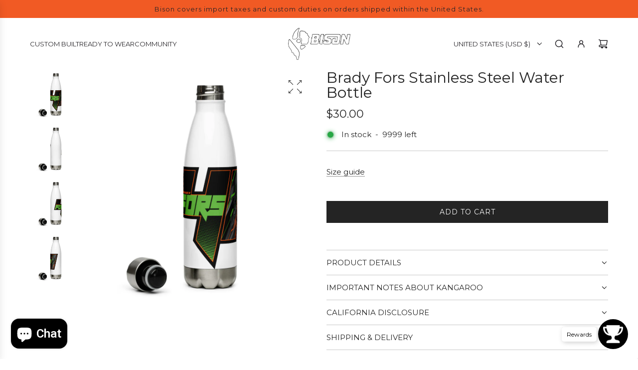

--- FILE ---
content_type: text/html; charset=utf-8
request_url: https://bisontrack.com/products/brady-fors-stainless-steel-water-bottle
body_size: 78636
content:
<!doctype html>
<html class="no-js" lang="en">
<head>
  <!-- Basic page needs ================================================== -->
  <meta charset="utf-8"><meta http-equiv="X-UA-Compatible" content="IE=edge">

  <link rel="preconnect" href="https://cdn.shopify.com" crossorigin><link rel="preconnect" href="https://fonts.shopifycdn.com" crossorigin><link href="//bisontrack.com/cdn/shop/t/21/assets/swiper-bundle.min.css?v=127370101718424465871761041742" rel="stylesheet" type="text/css" media="all" />
  <link href="//bisontrack.com/cdn/shop/t/21/assets/photoswipe.min.css?v=165459975419098386681761041742" rel="stylesheet" type="text/css" media="all" />
  <link href="//bisontrack.com/cdn/shop/t/21/assets/theme.min.css?v=38429730996084392951761041742" rel="stylesheet" type="text/css" media="all" />
  <link href="//bisontrack.com/cdn/shop/t/21/assets/custom.css?v=21287676474359229801761041742" rel="stylesheet" type="text/css" media="all" />

  

  

  
    <link rel="shortcut icon" href="//bisontrack.com/cdn/shop/files/Thor.png?crop=center&height=180&v=1664229725&width=180" type="image/png">
    <link rel="apple-touch-icon" sizes="180x180" href="//bisontrack.com/cdn/shop/files/Thor.png?crop=center&height=180&v=1664229725&width=180">
    <link rel="apple-touch-icon-precomposed" sizes="180x180" href="//bisontrack.com/cdn/shop/files/Thor.png?crop=center&height=180&v=1664229725&width=180">
    <link rel="icon" type="image/png" sizes="32x32" href="//bisontrack.com/cdn/shop/files/Thor.png?crop=center&height=32&v=1664229725&width=32">
    <link rel="icon" type="image/png" sizes="194x194" href="//bisontrack.com/cdn/shop/files/Thor.png?crop=center&height=194&v=1664229725&width=194">
    <link rel="icon" type="image/png" sizes="192x192" href="//bisontrack.com/cdn/shop/files/Thor.png?crop=center&height=192&v=1664229725&width=192">
    <link rel="icon" type="image/png" sizes="16x16" href="//bisontrack.com/cdn/shop/files/Thor.png?crop=center&height=16&v=1664229725&width=16">
  

    <link rel="preload" as="font" href="//bisontrack.com/cdn/fonts/montserrat/montserrat_n4.81949fa0ac9fd2021e16436151e8eaa539321637.woff2" type="font/woff2" crossorigin>
    

    <link rel="preload" as="font" href="//bisontrack.com/cdn/fonts/montserrat/montserrat_n4.81949fa0ac9fd2021e16436151e8eaa539321637.woff2" type="font/woff2" crossorigin>
    
<!-- Title and description ================================================== -->
  <title>
    Brady Fors Stainless Steel Water Bottle &ndash; Bison Track
  </title>

  
    <meta name="description" content="This 17-ounce, double-walled stainless steel water bottle is perfect for your daily outings. It will keep your drink of choice hot or cold for hours. It also features an odor- and leak-proof cap. Throw it in your car&#39;s cup holder on your way to work, take it with you on hikes, or toss it in your bag for any time you ge">
  

  <!-- Helpers ================================================== -->
  <!-- /snippets/social-meta-tags.liquid -->


<meta property="og:site_name" content="Bison Track">
<meta property="og:url" content="https://bisontrack.com/products/brady-fors-stainless-steel-water-bottle">
<meta property="og:title" content="Brady Fors Stainless Steel Water Bottle">
<meta property="og:type" content="product">
<meta property="og:description" content="This 17-ounce, double-walled stainless steel water bottle is perfect for your daily outings. It will keep your drink of choice hot or cold for hours. It also features an odor- and leak-proof cap. Throw it in your car&#39;s cup holder on your way to work, take it with you on hikes, or toss it in your bag for any time you ge">

  <meta property="og:price:amount" content="30.00">
  <meta property="og:price:currency" content="USD">

<meta property="og:image" content="http://bisontrack.com/cdn/shop/products/stainless-steel-water-bottle-white-17oz-front-625f27b6083cc.jpg?v=1650403258"><meta property="og:image" content="http://bisontrack.com/cdn/shop/products/stainless-steel-water-bottle-white-17oz-back-625f27b60849d.jpg?v=1650403259"><meta property="og:image" content="http://bisontrack.com/cdn/shop/products/stainless-steel-water-bottle-white-17oz-right-625f27b608517.jpg?v=1650403260">
<meta property="og:image:alt" content="Brady Fors Stainless Steel Water Bottle"><meta property="og:image:alt" content="Brady Fors Stainless Steel Water Bottle"><meta property="og:image:alt" content="Brady Fors Stainless Steel Water Bottle">
<meta property="og:image:secure_url" content="https://bisontrack.com/cdn/shop/products/stainless-steel-water-bottle-white-17oz-front-625f27b6083cc.jpg?v=1650403258"><meta property="og:image:secure_url" content="https://bisontrack.com/cdn/shop/products/stainless-steel-water-bottle-white-17oz-back-625f27b60849d.jpg?v=1650403259"><meta property="og:image:secure_url" content="https://bisontrack.com/cdn/shop/products/stainless-steel-water-bottle-white-17oz-right-625f27b608517.jpg?v=1650403260">


  <meta name="x:site" content="@https://twitter.com/bisontrack">

<meta name="x:card" content="summary_large_image">
<meta name="x:title" content="Brady Fors Stainless Steel Water Bottle">
<meta name="x:description" content="This 17-ounce, double-walled stainless steel water bottle is perfect for your daily outings. It will keep your drink of choice hot or cold for hours. It also features an odor- and leak-proof cap. Throw it in your car&#39;s cup holder on your way to work, take it with you on hikes, or toss it in your bag for any time you ge">

  <link rel="canonical" href="https://bisontrack.com/products/brady-fors-stainless-steel-water-bottle"/>
  <meta name="viewport" content="width=device-width, initial-scale=1, shrink-to-fit=no">
  <meta name="theme-color" content="#242424">

  <!-- CSS ================================================== -->
  <style>
/*============================================================================
  #Typography
==============================================================================*/






@font-face {
  font-family: Montserrat;
  font-weight: 400;
  font-style: normal;
  font-display: swap;
  src: url("//bisontrack.com/cdn/fonts/montserrat/montserrat_n4.81949fa0ac9fd2021e16436151e8eaa539321637.woff2") format("woff2"),
       url("//bisontrack.com/cdn/fonts/montserrat/montserrat_n4.a6c632ca7b62da89c3594789ba828388aac693fe.woff") format("woff");
}

@font-face {
  font-family: Montserrat;
  font-weight: 400;
  font-style: normal;
  font-display: swap;
  src: url("//bisontrack.com/cdn/fonts/montserrat/montserrat_n4.81949fa0ac9fd2021e16436151e8eaa539321637.woff2") format("woff2"),
       url("//bisontrack.com/cdn/fonts/montserrat/montserrat_n4.a6c632ca7b62da89c3594789ba828388aac693fe.woff") format("woff");
}


  @font-face {
  font-family: Montserrat;
  font-weight: 700;
  font-style: normal;
  font-display: swap;
  src: url("//bisontrack.com/cdn/fonts/montserrat/montserrat_n7.3c434e22befd5c18a6b4afadb1e3d77c128c7939.woff2") format("woff2"),
       url("//bisontrack.com/cdn/fonts/montserrat/montserrat_n7.5d9fa6e2cae713c8fb539a9876489d86207fe957.woff") format("woff");
}




  @font-face {
  font-family: Montserrat;
  font-weight: 700;
  font-style: normal;
  font-display: swap;
  src: url("//bisontrack.com/cdn/fonts/montserrat/montserrat_n7.3c434e22befd5c18a6b4afadb1e3d77c128c7939.woff2") format("woff2"),
       url("//bisontrack.com/cdn/fonts/montserrat/montserrat_n7.5d9fa6e2cae713c8fb539a9876489d86207fe957.woff") format("woff");
}




  @font-face {
  font-family: Montserrat;
  font-weight: 400;
  font-style: italic;
  font-display: swap;
  src: url("//bisontrack.com/cdn/fonts/montserrat/montserrat_i4.5a4ea298b4789e064f62a29aafc18d41f09ae59b.woff2") format("woff2"),
       url("//bisontrack.com/cdn/fonts/montserrat/montserrat_i4.072b5869c5e0ed5b9d2021e4c2af132e16681ad2.woff") format("woff");
}




  @font-face {
  font-family: Montserrat;
  font-weight: 700;
  font-style: italic;
  font-display: swap;
  src: url("//bisontrack.com/cdn/fonts/montserrat/montserrat_i7.a0d4a463df4f146567d871890ffb3c80408e7732.woff2") format("woff2"),
       url("//bisontrack.com/cdn/fonts/montserrat/montserrat_i7.f6ec9f2a0681acc6f8152c40921d2a4d2e1a2c78.woff") format("woff");
}









/*============================================================================
  #General Variables
==============================================================================*/

:root {

  --font-weight-normal: 400;
  --font-weight-bold: 700;
  --font-weight-header-bold: 700;

  --header-font-stack: Montserrat, sans-serif;
  --header-font-weight: 400;
  --header-font-style: normal;
  --header-text-size: 30;
  --header-text-size-px: 30px;
  --header-mobile-text-size-px: 22px;

  --header-font-case: uppercase;
  --header-font-size: 13;
  --header-font-size-px: 13px;

  --heading-spacing: 0.0em;
  --heading-line-height: 1;
  --heading-font-case: normal;
  --heading-font-stack: FontDrop;

  --body-font-stack: Montserrat, sans-serif;
  --body-font-weight: 400;
  --body-font-style: normal;

  --button-font-stack: Montserrat, sans-serif;
  --button-font-weight: 400;
  --button-font-style: normal;

  --label-font-stack: Montserrat, sans-serif;
  --label-font-weight: 400;
  --label-font-style: normal;
  --label-font-case: uppercase;
  --label-spacing: 0px;

  --navigation-font-stack: Montserrat, sans-serif;
  --navigation-font-weight: 400;
  --navigation-font-style: normal;
  --navigation-font-letter-spacing: normal;

  --base-font-size-int: 15;
  --base-font-size: 15px;

  --body-font-size-12-to-em: 0.8em;
  --body-font-size-16-to-em: 1.07em;
  --body-font-size-22-to-em: 1.47em;
  --body-font-size-28-to-em: 1.87em;
  --body-font-size-36-to-em: 2.4em;

  /* Heading Sizes */

  
  --h1-size: 38px;
  --h2-size: 30px;
  --h3-size: 26px;
  --h4-size: 23px;
  --h5-size: 19px;
  --h6-size: 16px;

  --sale-badge-color: #494949;
  --sold-out-badge-color: #494949;
  --custom-badge-color: #494949;
  --preorder-badge-color: #494949;
  --badge-font-color: #ffffff;

  --primary-btn-text-color: #ffffff;
  --primary-btn-text-color-opacity50: rgba(255, 255, 255, 0.5);
  --primary-btn-bg-color: #242424;
  --primary-btn-bg-color-opacity50: rgba(36, 36, 36, 0.5);

  --button-text-case: uppercase;
  --button-font-size: 14;
  --button-font-size-px: 14px;
  --button-text-spacing-px: 1px;

  
    --text-line-clamp: none;
  

  

  --text-color: #242424;
  --text-color-lighten5: #313131;
  --text-color-lighten70: #d7d7d7;
  --text-color-transparent05: rgba(36, 36, 36, 0.05);
  --text-color-transparent10: rgba(36, 36, 36, 0.1);
  --text-color-transparent15: rgba(36, 36, 36, 0.15);
  --text-color-transparent25: rgba(36, 36, 36, 0.25);
  --text-color-transparent30: rgba(36, 36, 36, 0.3);
  --text-color-transparent40: rgba(36, 36, 36, 0.4);
  --text-color-transparent50: rgba(36, 36, 36, 0.5);
  --text-color-transparent5: rgba(36, 36, 36, 0.5);
  --text-color-transparent6: rgba(36, 36, 36, 0.6);
  --text-color-transparent7: rgba(36, 36, 36, 0.7);
  --text-color-transparent8: rgba(36, 36, 36, 0.8);

  
    --heading-xl-font-size: 28px;
    --heading-l-font-size: 22px;
    --subheading-font-size: 20px;
  

  
    --small-body-font-size: 12px;
  

  --link-color: #242424;
  --on-sale-color: #dc3545;

  --body-color: #ffffff;
  --body-color-darken10: #e6e6e6;
  --body-color-transparent00: rgba(255, 255, 255, 0);
  --body-color-transparent50: rgba(255, 255, 255, 0.5);
  --body-color-transparent90: rgba(255, 255, 255, 0.9);

  --body-secondary-color: #f9f9fb;
  --body-secondary-color-transparent00: rgba(249, 249, 251, 0);
  --body-secondary-color-darken05: #eaeaf1;

  --color-primary-background: #ffffff;
  --color-primary-background-rgb: 255, 255, 255;
  --color-secondary-background: #f9f9fb;

  --border-color: rgba(36, 36, 36, 0.25);
  --link-border-color: rgba(36, 36, 36, 0.5);
  --border-color-darken10: #0a0a0a;

  --header-color: #ffffff;
  --header-color-darken5: #f2f2f2;

  --header-border-color: #ffffff;

  --announcement-text-size: 13px;
  --announcement-text-spacing: 1px;

  --logo-font-size: 20px;

  --overlay-header-text-color: #262428;
  --nav-text-color: #262428;
  --nav-text-color-transparent10: rgba(38, 36, 40, 0.1);
  --nav-text-color-transparent30: rgba(38, 36, 40, 0.3);
  --nav-text-hover: #737373;

  --color-scheme-light-background: #f9f9fb;
  --color-scheme-light-background-transparent50: rgba(249, 249, 251, 0.5);
  --color-scheme-light-background-lighten5: #ffffff;
  --color-scheme-light-background-rgb: 249, 249, 251;
  --color-scheme-light-text: #242424;
  --color-scheme-light-text-transparent10: rgba(36, 36, 36, 0.1);
  --color-scheme-light-text-transparent25: rgba(36, 36, 36, 0.25);
  --color-scheme-light-text-transparent40: rgba(36, 36, 36, 0.4);
  --color-scheme-light-text-transparent50: rgba(36, 36, 36, 0.5);
  --color-scheme-light-text-transparent60: rgba(36, 36, 36, 0.6);

  --color-scheme-feature-background: #e6e5e7;
  --color-scheme-feature-background-transparent50: rgba(230, 229, 231, 0.5);
  --color-scheme-feature-background-lighten5: #f3f2f3;
  --color-scheme-feature-background-rgb: 230, 229, 231;
  --color-scheme-feature-text: #242424;
  --color-scheme-feature-text-transparent10: rgba(36, 36, 36, 0.1);
  --color-scheme-feature-text-transparent25: rgba(36, 36, 36, 0.25);
  --color-scheme-feature-text-transparent40: rgba(36, 36, 36, 0.4);
  --color-scheme-feature-text-transparent50: rgba(36, 36, 36, 0.5);
  --color-scheme-feature-text-transparent60: rgba(36, 36, 36, 0.6);

  --homepage-sections-accent-secondary-color-transparent60: rgba(36, 36, 36, 0.6);

  --color-scheme-dark-background: #494949;
  --color-scheme-dark-background-transparent50: rgba(73, 73, 73, 0.5);
  --color-scheme-dark-background-rgb: 73, 73, 73;
  --color-scheme-dark-text: #ffffff;
  --color-scheme-dark-text-transparent10: rgba(255, 255, 255, 0.1);
  --color-scheme-dark-text-transparent25: rgba(255, 255, 255, 0.25);
  --color-scheme-dark-text-transparent40: rgba(255, 255, 255, 0.4);
  --color-scheme-dark-text-transparent50: rgba(255, 255, 255, 0.5);
  --color-scheme-dark-text-transparent60: rgba(255, 255, 255, 0.6);

  --filter-bg-color: rgba(36, 36, 36, 0.1);

  --menu-drawer-color: #fff;
  --menu-drawer-color-darken5: #f2f2f2;
  --menu-drawer-text-color: #262428;
  --menu-drawer-text-color-transparent10: rgba(38, 36, 40, 0.1);
  --menu-drawer-text-color-transparent30: rgba(38, 36, 40, 0.3);
  --menu-drawer-border-color: rgba(38, 36, 40, 0.25);
  --menu-drawer-text-hover-color: #737373;

  --cart-drawer-color: #ffffff;
  --cart-drawer-text-color: #242424;
  --cart-drawer-text-color-transparent10: rgba(36, 36, 36, 0.1);
  --cart-drawer-text-color-transparent25: rgba(36, 36, 36, 0.25);
  --cart-drawer-text-color-transparent50: rgba(36, 36, 36, 0.5);
  --cart-drawer-text-color-lighten10: #3e3e3e;
  --cart-drawer-border-color: rgba(36, 36, 36, 0.25);

  --fancybox-overlay: url('//bisontrack.com/cdn/shop/t/21/assets/fancybox_overlay.png?v=61793926319831825281761041742');

  --success-color: #28a745;
  --error-color: #DC3545;
  --warning-color: #EB9247;

  /* Shop Pay Installments variables */
  --color-body: #f9f9fb;
  --color-bg: #f9f9fb;
}
</style>

  <style data-shopify>
    *,
    *::before,
    *::after {
      box-sizing: inherit;
    }

    html {
      box-sizing: border-box;
      background-color: var(--body-color);
      height: 100%;
      margin: 0;
    }

    body {
      background-color: var(--body-color);
      min-height: 100%;
      margin: 0;
      display: grid;
      grid-template-rows: auto auto 1fr auto;
      grid-template-columns: 100%;
      overflow-x: hidden;
    }

    .sr-only {
      position: absolute;
      width: 1px;
      height: 1px;
      padding: 0;
      margin: -1px;
      overflow: hidden;
      clip: rect(0, 0, 0, 0);
      border: 0;
    }

    .sr-only-focusable:active, .sr-only-focusable:focus {
      position: static;
      width: auto;
      height: auto;
      margin: 0;
      overflow: visible;
      clip: auto;
    }
  </style>

  <!-- Header hook for plugins ================================================== -->
  <script>window.performance && window.performance.mark && window.performance.mark('shopify.content_for_header.start');</script><meta name="google-site-verification" content="tmZtSE_PghMLd18az1JV-1rsijE-I8V9gl-Nt05-zhg">
<meta id="shopify-digital-wallet" name="shopify-digital-wallet" content="/25767051360/digital_wallets/dialog">
<meta name="shopify-checkout-api-token" content="63090c426e1cb30e31d1c1e8477e24d6">
<meta id="in-context-paypal-metadata" data-shop-id="25767051360" data-venmo-supported="true" data-environment="production" data-locale="en_US" data-paypal-v4="true" data-currency="USD">
<link rel="alternate" hreflang="x-default" href="https://bisontrack.com/products/brady-fors-stainless-steel-water-bottle">
<link rel="alternate" hreflang="en" href="https://bisontrack.com/products/brady-fors-stainless-steel-water-bottle">
<link rel="alternate" hreflang="en-CA" href="https://bisontrack.com/en-ca/products/brady-fors-stainless-steel-water-bottle">
<link rel="alternate" type="application/json+oembed" href="https://bisontrack.com/products/brady-fors-stainless-steel-water-bottle.oembed">
<script async="async" src="/checkouts/internal/preloads.js?locale=en-US"></script>
<link rel="preconnect" href="https://shop.app" crossorigin="anonymous">
<script async="async" src="https://shop.app/checkouts/internal/preloads.js?locale=en-US&shop_id=25767051360" crossorigin="anonymous"></script>
<script id="apple-pay-shop-capabilities" type="application/json">{"shopId":25767051360,"countryCode":"US","currencyCode":"USD","merchantCapabilities":["supports3DS"],"merchantId":"gid:\/\/shopify\/Shop\/25767051360","merchantName":"Bison Track","requiredBillingContactFields":["postalAddress","email","phone"],"requiredShippingContactFields":["postalAddress","email","phone"],"shippingType":"shipping","supportedNetworks":["visa","masterCard","amex","discover","elo","jcb"],"total":{"type":"pending","label":"Bison Track","amount":"1.00"},"shopifyPaymentsEnabled":true,"supportsSubscriptions":true}</script>
<script id="shopify-features" type="application/json">{"accessToken":"63090c426e1cb30e31d1c1e8477e24d6","betas":["rich-media-storefront-analytics"],"domain":"bisontrack.com","predictiveSearch":true,"shopId":25767051360,"locale":"en"}</script>
<script>var Shopify = Shopify || {};
Shopify.shop = "bison-track.myshopify.com";
Shopify.locale = "en";
Shopify.currency = {"active":"USD","rate":"1.0"};
Shopify.country = "US";
Shopify.theme = {"name":"Bison2.0MomentumTemplate(A-icons+ship-info)WPD_BDR","id":137182806112,"schema_name":"Momentum","schema_version":"6.2.0","theme_store_id":1600,"role":"main"};
Shopify.theme.handle = "null";
Shopify.theme.style = {"id":null,"handle":null};
Shopify.cdnHost = "bisontrack.com/cdn";
Shopify.routes = Shopify.routes || {};
Shopify.routes.root = "/";</script>
<script type="module">!function(o){(o.Shopify=o.Shopify||{}).modules=!0}(window);</script>
<script>!function(o){function n(){var o=[];function n(){o.push(Array.prototype.slice.apply(arguments))}return n.q=o,n}var t=o.Shopify=o.Shopify||{};t.loadFeatures=n(),t.autoloadFeatures=n()}(window);</script>
<script>
  window.ShopifyPay = window.ShopifyPay || {};
  window.ShopifyPay.apiHost = "shop.app\/pay";
  window.ShopifyPay.redirectState = null;
</script>
<script id="shop-js-analytics" type="application/json">{"pageType":"product"}</script>
<script defer="defer" async type="module" src="//bisontrack.com/cdn/shopifycloud/shop-js/modules/v2/client.init-shop-cart-sync_BdyHc3Nr.en.esm.js"></script>
<script defer="defer" async type="module" src="//bisontrack.com/cdn/shopifycloud/shop-js/modules/v2/chunk.common_Daul8nwZ.esm.js"></script>
<script type="module">
  await import("//bisontrack.com/cdn/shopifycloud/shop-js/modules/v2/client.init-shop-cart-sync_BdyHc3Nr.en.esm.js");
await import("//bisontrack.com/cdn/shopifycloud/shop-js/modules/v2/chunk.common_Daul8nwZ.esm.js");

  window.Shopify.SignInWithShop?.initShopCartSync?.({"fedCMEnabled":true,"windoidEnabled":true});

</script>
<script defer="defer" async type="module" src="//bisontrack.com/cdn/shopifycloud/shop-js/modules/v2/client.payment-terms_MV4M3zvL.en.esm.js"></script>
<script defer="defer" async type="module" src="//bisontrack.com/cdn/shopifycloud/shop-js/modules/v2/chunk.common_Daul8nwZ.esm.js"></script>
<script defer="defer" async type="module" src="//bisontrack.com/cdn/shopifycloud/shop-js/modules/v2/chunk.modal_CQq8HTM6.esm.js"></script>
<script type="module">
  await import("//bisontrack.com/cdn/shopifycloud/shop-js/modules/v2/client.payment-terms_MV4M3zvL.en.esm.js");
await import("//bisontrack.com/cdn/shopifycloud/shop-js/modules/v2/chunk.common_Daul8nwZ.esm.js");
await import("//bisontrack.com/cdn/shopifycloud/shop-js/modules/v2/chunk.modal_CQq8HTM6.esm.js");

  
</script>
<script>
  window.Shopify = window.Shopify || {};
  if (!window.Shopify.featureAssets) window.Shopify.featureAssets = {};
  window.Shopify.featureAssets['shop-js'] = {"shop-cart-sync":["modules/v2/client.shop-cart-sync_QYOiDySF.en.esm.js","modules/v2/chunk.common_Daul8nwZ.esm.js"],"init-fed-cm":["modules/v2/client.init-fed-cm_DchLp9rc.en.esm.js","modules/v2/chunk.common_Daul8nwZ.esm.js"],"shop-button":["modules/v2/client.shop-button_OV7bAJc5.en.esm.js","modules/v2/chunk.common_Daul8nwZ.esm.js"],"init-windoid":["modules/v2/client.init-windoid_DwxFKQ8e.en.esm.js","modules/v2/chunk.common_Daul8nwZ.esm.js"],"shop-cash-offers":["modules/v2/client.shop-cash-offers_DWtL6Bq3.en.esm.js","modules/v2/chunk.common_Daul8nwZ.esm.js","modules/v2/chunk.modal_CQq8HTM6.esm.js"],"shop-toast-manager":["modules/v2/client.shop-toast-manager_CX9r1SjA.en.esm.js","modules/v2/chunk.common_Daul8nwZ.esm.js"],"init-shop-email-lookup-coordinator":["modules/v2/client.init-shop-email-lookup-coordinator_UhKnw74l.en.esm.js","modules/v2/chunk.common_Daul8nwZ.esm.js"],"pay-button":["modules/v2/client.pay-button_DzxNnLDY.en.esm.js","modules/v2/chunk.common_Daul8nwZ.esm.js"],"avatar":["modules/v2/client.avatar_BTnouDA3.en.esm.js"],"init-shop-cart-sync":["modules/v2/client.init-shop-cart-sync_BdyHc3Nr.en.esm.js","modules/v2/chunk.common_Daul8nwZ.esm.js"],"shop-login-button":["modules/v2/client.shop-login-button_D8B466_1.en.esm.js","modules/v2/chunk.common_Daul8nwZ.esm.js","modules/v2/chunk.modal_CQq8HTM6.esm.js"],"init-customer-accounts-sign-up":["modules/v2/client.init-customer-accounts-sign-up_C8fpPm4i.en.esm.js","modules/v2/client.shop-login-button_D8B466_1.en.esm.js","modules/v2/chunk.common_Daul8nwZ.esm.js","modules/v2/chunk.modal_CQq8HTM6.esm.js"],"init-shop-for-new-customer-accounts":["modules/v2/client.init-shop-for-new-customer-accounts_CVTO0Ztu.en.esm.js","modules/v2/client.shop-login-button_D8B466_1.en.esm.js","modules/v2/chunk.common_Daul8nwZ.esm.js","modules/v2/chunk.modal_CQq8HTM6.esm.js"],"init-customer-accounts":["modules/v2/client.init-customer-accounts_dRgKMfrE.en.esm.js","modules/v2/client.shop-login-button_D8B466_1.en.esm.js","modules/v2/chunk.common_Daul8nwZ.esm.js","modules/v2/chunk.modal_CQq8HTM6.esm.js"],"shop-follow-button":["modules/v2/client.shop-follow-button_CkZpjEct.en.esm.js","modules/v2/chunk.common_Daul8nwZ.esm.js","modules/v2/chunk.modal_CQq8HTM6.esm.js"],"lead-capture":["modules/v2/client.lead-capture_BntHBhfp.en.esm.js","modules/v2/chunk.common_Daul8nwZ.esm.js","modules/v2/chunk.modal_CQq8HTM6.esm.js"],"checkout-modal":["modules/v2/client.checkout-modal_CfxcYbTm.en.esm.js","modules/v2/chunk.common_Daul8nwZ.esm.js","modules/v2/chunk.modal_CQq8HTM6.esm.js"],"shop-login":["modules/v2/client.shop-login_Da4GZ2H6.en.esm.js","modules/v2/chunk.common_Daul8nwZ.esm.js","modules/v2/chunk.modal_CQq8HTM6.esm.js"],"payment-terms":["modules/v2/client.payment-terms_MV4M3zvL.en.esm.js","modules/v2/chunk.common_Daul8nwZ.esm.js","modules/v2/chunk.modal_CQq8HTM6.esm.js"]};
</script>
<script>(function() {
  var isLoaded = false;
  function asyncLoad() {
    if (isLoaded) return;
    isLoaded = true;
    var urls = ["\/\/www.powr.io\/powr.js?powr-token=bison-track.myshopify.com\u0026external-type=shopify\u0026shop=bison-track.myshopify.com","\/\/www.powr.io\/powr.js?powr-token=bison-track.myshopify.com\u0026external-type=shopify\u0026shop=bison-track.myshopify.com","https:\/\/chimpstatic.com\/mcjs-connected\/js\/users\/a6d248254c3e4062cfe7cbc98\/6b44a9024291e83df5e61d4cb.js?shop=bison-track.myshopify.com","https:\/\/cdn-app.cart-bot.net\/public\/js\/append.js?shop=bison-track.myshopify.com","https:\/\/cdn-bundler.nice-team.net\/app\/js\/bundler.js?shop=bison-track.myshopify.com","\/\/cdn.shopify.com\/proxy\/2b92aed82ce2d9262f7afaa9edff58b16a4d1281d015e9de3b935f29f464124b\/static.cdn.printful.com\/static\/js\/external\/shopify-product-customizer.js?v=0.28\u0026shop=bison-track.myshopify.com\u0026sp-cache-control=cHVibGljLCBtYXgtYWdlPTkwMA"];
    for (var i = 0; i < urls.length; i++) {
      var s = document.createElement('script');
      s.type = 'text/javascript';
      s.async = true;
      s.src = urls[i];
      var x = document.getElementsByTagName('script')[0];
      x.parentNode.insertBefore(s, x);
    }
  };
  if(window.attachEvent) {
    window.attachEvent('onload', asyncLoad);
  } else {
    window.addEventListener('load', asyncLoad, false);
  }
})();</script>
<script id="__st">var __st={"a":25767051360,"offset":-21600,"reqid":"76ab0476-b1f3-4dc0-9759-9c740bf9a545-1769026113","pageurl":"bisontrack.com\/products\/brady-fors-stainless-steel-water-bottle","u":"d13dce969f16","p":"product","rtyp":"product","rid":6604998508640};</script>
<script>window.ShopifyPaypalV4VisibilityTracking = true;</script>
<script id="captcha-bootstrap">!function(){'use strict';const t='contact',e='account',n='new_comment',o=[[t,t],['blogs',n],['comments',n],[t,'customer']],c=[[e,'customer_login'],[e,'guest_login'],[e,'recover_customer_password'],[e,'create_customer']],r=t=>t.map((([t,e])=>`form[action*='/${t}']:not([data-nocaptcha='true']) input[name='form_type'][value='${e}']`)).join(','),a=t=>()=>t?[...document.querySelectorAll(t)].map((t=>t.form)):[];function s(){const t=[...o],e=r(t);return a(e)}const i='password',u='form_key',d=['recaptcha-v3-token','g-recaptcha-response','h-captcha-response',i],f=()=>{try{return window.sessionStorage}catch{return}},m='__shopify_v',_=t=>t.elements[u];function p(t,e,n=!1){try{const o=window.sessionStorage,c=JSON.parse(o.getItem(e)),{data:r}=function(t){const{data:e,action:n}=t;return t[m]||n?{data:e,action:n}:{data:t,action:n}}(c);for(const[e,n]of Object.entries(r))t.elements[e]&&(t.elements[e].value=n);n&&o.removeItem(e)}catch(o){console.error('form repopulation failed',{error:o})}}const l='form_type',E='cptcha';function T(t){t.dataset[E]=!0}const w=window,h=w.document,L='Shopify',v='ce_forms',y='captcha';let A=!1;((t,e)=>{const n=(g='f06e6c50-85a8-45c8-87d0-21a2b65856fe',I='https://cdn.shopify.com/shopifycloud/storefront-forms-hcaptcha/ce_storefront_forms_captcha_hcaptcha.v1.5.2.iife.js',D={infoText:'Protected by hCaptcha',privacyText:'Privacy',termsText:'Terms'},(t,e,n)=>{const o=w[L][v],c=o.bindForm;if(c)return c(t,g,e,D).then(n);var r;o.q.push([[t,g,e,D],n]),r=I,A||(h.body.append(Object.assign(h.createElement('script'),{id:'captcha-provider',async:!0,src:r})),A=!0)});var g,I,D;w[L]=w[L]||{},w[L][v]=w[L][v]||{},w[L][v].q=[],w[L][y]=w[L][y]||{},w[L][y].protect=function(t,e){n(t,void 0,e),T(t)},Object.freeze(w[L][y]),function(t,e,n,w,h,L){const[v,y,A,g]=function(t,e,n){const i=e?o:[],u=t?c:[],d=[...i,...u],f=r(d),m=r(i),_=r(d.filter((([t,e])=>n.includes(e))));return[a(f),a(m),a(_),s()]}(w,h,L),I=t=>{const e=t.target;return e instanceof HTMLFormElement?e:e&&e.form},D=t=>v().includes(t);t.addEventListener('submit',(t=>{const e=I(t);if(!e)return;const n=D(e)&&!e.dataset.hcaptchaBound&&!e.dataset.recaptchaBound,o=_(e),c=g().includes(e)&&(!o||!o.value);(n||c)&&t.preventDefault(),c&&!n&&(function(t){try{if(!f())return;!function(t){const e=f();if(!e)return;const n=_(t);if(!n)return;const o=n.value;o&&e.removeItem(o)}(t);const e=Array.from(Array(32),(()=>Math.random().toString(36)[2])).join('');!function(t,e){_(t)||t.append(Object.assign(document.createElement('input'),{type:'hidden',name:u})),t.elements[u].value=e}(t,e),function(t,e){const n=f();if(!n)return;const o=[...t.querySelectorAll(`input[type='${i}']`)].map((({name:t})=>t)),c=[...d,...o],r={};for(const[a,s]of new FormData(t).entries())c.includes(a)||(r[a]=s);n.setItem(e,JSON.stringify({[m]:1,action:t.action,data:r}))}(t,e)}catch(e){console.error('failed to persist form',e)}}(e),e.submit())}));const S=(t,e)=>{t&&!t.dataset[E]&&(n(t,e.some((e=>e===t))),T(t))};for(const o of['focusin','change'])t.addEventListener(o,(t=>{const e=I(t);D(e)&&S(e,y())}));const B=e.get('form_key'),M=e.get(l),P=B&&M;t.addEventListener('DOMContentLoaded',(()=>{const t=y();if(P)for(const e of t)e.elements[l].value===M&&p(e,B);[...new Set([...A(),...v().filter((t=>'true'===t.dataset.shopifyCaptcha))])].forEach((e=>S(e,t)))}))}(h,new URLSearchParams(w.location.search),n,t,e,['guest_login'])})(!0,!0)}();</script>
<script integrity="sha256-4kQ18oKyAcykRKYeNunJcIwy7WH5gtpwJnB7kiuLZ1E=" data-source-attribution="shopify.loadfeatures" defer="defer" src="//bisontrack.com/cdn/shopifycloud/storefront/assets/storefront/load_feature-a0a9edcb.js" crossorigin="anonymous"></script>
<script crossorigin="anonymous" defer="defer" src="//bisontrack.com/cdn/shopifycloud/storefront/assets/shopify_pay/storefront-65b4c6d7.js?v=20250812"></script>
<script data-source-attribution="shopify.dynamic_checkout.dynamic.init">var Shopify=Shopify||{};Shopify.PaymentButton=Shopify.PaymentButton||{isStorefrontPortableWallets:!0,init:function(){window.Shopify.PaymentButton.init=function(){};var t=document.createElement("script");t.src="https://bisontrack.com/cdn/shopifycloud/portable-wallets/latest/portable-wallets.en.js",t.type="module",document.head.appendChild(t)}};
</script>
<script data-source-attribution="shopify.dynamic_checkout.buyer_consent">
  function portableWalletsHideBuyerConsent(e){var t=document.getElementById("shopify-buyer-consent"),n=document.getElementById("shopify-subscription-policy-button");t&&n&&(t.classList.add("hidden"),t.setAttribute("aria-hidden","true"),n.removeEventListener("click",e))}function portableWalletsShowBuyerConsent(e){var t=document.getElementById("shopify-buyer-consent"),n=document.getElementById("shopify-subscription-policy-button");t&&n&&(t.classList.remove("hidden"),t.removeAttribute("aria-hidden"),n.addEventListener("click",e))}window.Shopify?.PaymentButton&&(window.Shopify.PaymentButton.hideBuyerConsent=portableWalletsHideBuyerConsent,window.Shopify.PaymentButton.showBuyerConsent=portableWalletsShowBuyerConsent);
</script>
<script data-source-attribution="shopify.dynamic_checkout.cart.bootstrap">document.addEventListener("DOMContentLoaded",(function(){function t(){return document.querySelector("shopify-accelerated-checkout-cart, shopify-accelerated-checkout")}if(t())Shopify.PaymentButton.init();else{new MutationObserver((function(e,n){t()&&(Shopify.PaymentButton.init(),n.disconnect())})).observe(document.body,{childList:!0,subtree:!0})}}));
</script>
<link id="shopify-accelerated-checkout-styles" rel="stylesheet" media="screen" href="https://bisontrack.com/cdn/shopifycloud/portable-wallets/latest/accelerated-checkout-backwards-compat.css" crossorigin="anonymous">
<style id="shopify-accelerated-checkout-cart">
        #shopify-buyer-consent {
  margin-top: 1em;
  display: inline-block;
  width: 100%;
}

#shopify-buyer-consent.hidden {
  display: none;
}

#shopify-subscription-policy-button {
  background: none;
  border: none;
  padding: 0;
  text-decoration: underline;
  font-size: inherit;
  cursor: pointer;
}

#shopify-subscription-policy-button::before {
  box-shadow: none;
}

      </style>

<script>window.performance && window.performance.mark && window.performance.mark('shopify.content_for_header.end');</script>

  <script defer src="//bisontrack.com/cdn/shop/t/21/assets/eventBus.js?v=100401504747444416941761041742"></script>

  <script type="text/javascript">
		window.wetheme = {
			name: 'Flow',
			webcomponentRegistry: {
        registry: {},
				checkScriptLoaded: function(key) {
					return window.wetheme.webcomponentRegistry.registry[key] ? true : false
				},
        register: function(registration) {
            if(!window.wetheme.webcomponentRegistry.checkScriptLoaded(registration.key)) {
              window.wetheme.webcomponentRegistry.registry[registration.key] = registration
            }
        }
      }
    };
	</script>

  

  

  <script>document.documentElement.className = document.documentElement.className.replace('no-js', 'js');</script>
  <!-- Google Tag Manager -->
<script>(function(w,d,s,l,i){w[l]=w[l]||[];w[l].push({'gtm.start':
new Date().getTime(),event:'gtm.js'});var f=d.getElementsByTagName(s)[0],
j=d.createElement(s),dl=l!='dataLayer'?'&l='+l:'';j.async=true;j.src=
'https://www.googletagmanager.com/gtm.js?id='+i+dl;f.parentNode.insertBefore(j,f);
})(window,document,'script','dataLayer','GTM-5456KHW4');</script>
<!-- End Google Tag Manager -->

  <!-- Event snippet for Purchase conversion page -->
<script>
  gtag('event', 'conversion', {
      'send_to': 'AW-613586202/EhFRCI-KnN0ZEJqqyqQC',
      'value': 1.0,
      'currency': 'USD',
      'transaction_id': ''
  });
</script>

  
  <!-- SmartCode script -->
    <script src="https://tigsaw.com/api/delivery/T8MWY4J8/common"></script>
  <!-- End SmartCode script -->

  





 <!-- BEGIN app block: shopify://apps/rt-google-fonts-custom-fonts/blocks/app-embed/2caf2c68-0038-455e-b0b9-066a7c2ad923 --><link rel="preload" as="font" href="https://cdn.shopify.com/s/files/1/0257/6705/1360/files/IndustryTest-UltraItalic_54a48ca2-3419-4ba5-a097-712f49db560f.otf?v=1748346485" type="font/otf" crossorigin><style id="rafp-stylesheet">@font-face{
            font-family:"Font-1748345099852";
            src:url("https:\/\/cdn.shopify.com\/s\/files\/1\/0257\/6705\/1360\/files\/IndustryTest-UltraItalic_54a48ca2-3419-4ba5-a097-712f49db560f.otf?v=1748346485");
            font-display:swap;
          }hsr-heading {font-family:"Font-1748345099852";font-size:21px;line-height:1.2em;letter-spacing:0px;}@media screen and (max-width: 749px) {hsr-heading {font-size:15px;}}
    </style>
<!-- END app block --><!-- BEGIN app block: shopify://apps/instant-section-page-builder/blocks/instant_core/927e19d9-4e68-41db-99c7-d8debdc1f80d -->
<script>
window.Instant = {
  initialized: true,
  initializedAppEmbed: true,
  initializedVersion: 'latest',
  swiperScriptUrl: 'https://cdn.shopify.com/extensions/019bc6a9-73b5-7215-ba7a-5c83a88c0b68/instant-shopify-66/assets/swiper-bundle.min.js'
};
</script>

<!-- END app block --><!-- BEGIN app block: shopify://apps/klaviyo-email-marketing-sms/blocks/klaviyo-onsite-embed/2632fe16-c075-4321-a88b-50b567f42507 -->












  <script async src="https://static.klaviyo.com/onsite/js/TFSz9h/klaviyo.js?company_id=TFSz9h"></script>
  <script>!function(){if(!window.klaviyo){window._klOnsite=window._klOnsite||[];try{window.klaviyo=new Proxy({},{get:function(n,i){return"push"===i?function(){var n;(n=window._klOnsite).push.apply(n,arguments)}:function(){for(var n=arguments.length,o=new Array(n),w=0;w<n;w++)o[w]=arguments[w];var t="function"==typeof o[o.length-1]?o.pop():void 0,e=new Promise((function(n){window._klOnsite.push([i].concat(o,[function(i){t&&t(i),n(i)}]))}));return e}}})}catch(n){window.klaviyo=window.klaviyo||[],window.klaviyo.push=function(){var n;(n=window._klOnsite).push.apply(n,arguments)}}}}();</script>

  
    <script id="viewed_product">
      if (item == null) {
        var _learnq = _learnq || [];

        var MetafieldReviews = null
        var MetafieldYotpoRating = null
        var MetafieldYotpoCount = null
        var MetafieldLooxRating = null
        var MetafieldLooxCount = null
        var okendoProduct = null
        var okendoProductReviewCount = null
        var okendoProductReviewAverageValue = null
        try {
          // The following fields are used for Customer Hub recently viewed in order to add reviews.
          // This information is not part of __kla_viewed. Instead, it is part of __kla_viewed_reviewed_items
          MetafieldReviews = {};
          MetafieldYotpoRating = null
          MetafieldYotpoCount = null
          MetafieldLooxRating = null
          MetafieldLooxCount = null

          okendoProduct = null
          // If the okendo metafield is not legacy, it will error, which then requires the new json formatted data
          if (okendoProduct && 'error' in okendoProduct) {
            okendoProduct = null
          }
          okendoProductReviewCount = okendoProduct ? okendoProduct.reviewCount : null
          okendoProductReviewAverageValue = okendoProduct ? okendoProduct.reviewAverageValue : null
        } catch (error) {
          console.error('Error in Klaviyo onsite reviews tracking:', error);
        }

        var item = {
          Name: "Brady Fors Stainless Steel Water Bottle",
          ProductID: 6604998508640,
          Categories: ["Brady Fors Herd Collection","The Herd Collection"],
          ImageURL: "https://bisontrack.com/cdn/shop/products/stainless-steel-water-bottle-white-17oz-front-625f27b6083cc_grande.jpg?v=1650403258",
          URL: "https://bisontrack.com/products/brady-fors-stainless-steel-water-bottle",
          Brand: "Bison Track",
          Price: "$30.00",
          Value: "30.00",
          CompareAtPrice: "$0.00"
        };
        _learnq.push(['track', 'Viewed Product', item]);
        _learnq.push(['trackViewedItem', {
          Title: item.Name,
          ItemId: item.ProductID,
          Categories: item.Categories,
          ImageUrl: item.ImageURL,
          Url: item.URL,
          Metadata: {
            Brand: item.Brand,
            Price: item.Price,
            Value: item.Value,
            CompareAtPrice: item.CompareAtPrice
          },
          metafields:{
            reviews: MetafieldReviews,
            yotpo:{
              rating: MetafieldYotpoRating,
              count: MetafieldYotpoCount,
            },
            loox:{
              rating: MetafieldLooxRating,
              count: MetafieldLooxCount,
            },
            okendo: {
              rating: okendoProductReviewAverageValue,
              count: okendoProductReviewCount,
            }
          }
        }]);
      }
    </script>
  




  <script>
    window.klaviyoReviewsProductDesignMode = false
  </script>







<!-- END app block --><!-- BEGIN app block: shopify://apps/vex-auto-add-to-cart/blocks/vex-theme-extension/4050c1c7-5b58-4120-af12-e290cb2b28f0 -->




<script type="module">
  (function() {
    const isInDesignMode = window.Shopify.designMode;
    const themeId = Shopify.theme.theme_store_id;

    // access liquid vars
    window.vShop = "bison-track.myshopify.com";
    window.vCartType = "drawer";
    window.vCustomerId = null;
    window.vCustomerHasAccount = null;
    window.vCustomerTags = null;
    window.vCustomerIsB2B = null;
    window.vTemplate = "product";
    window.vProductPrice = 30;
    window.vProductVariants = [
      
        39472200384608
      
    ];
    window.vProductVariantId = 39472200384608;
    window.vCart = {"note":null,"attributes":{},"original_total_price":0,"total_price":0,"total_discount":0,"total_weight":0.0,"item_count":0,"items":[],"requires_shipping":false,"currency":"USD","items_subtotal_price":0,"cart_level_discount_applications":[],"checkout_charge_amount":0};
    window.vPrimaryLocaleRootUrl = "\/";
  })();
</script>

<script>
  (function () {
    try {
      
      const originalFetch = window.fetch ? window.fetch.bind(window) : null;

      
      let currentImpl = function (input, init) {
        if (!originalFetch) {
          // Very defensive: if fetch didn't exist yet, throw a clear error.
          throw new Error('window.fetch is not available yet');
        }
        return originalFetch(input, init);
      };

      
      function hookedFetch(input, init) {
        return currentImpl(input, init);
      }

      
      window.fetch = hookedFetch;

      
      window.__myFetchBootstrap = {
        originalFetch,
        setDriver(driverFn) {
          
          currentImpl = function (input, init) {
            return driverFn(input, init, originalFetch);
          };
        }
      };
    } catch (error) {
      console.error(error);
    }
  })();
</script>





















  <script
    src="https://cdn.shopify.com/extensions/019bdbe3-8cdd-7bb7-934d-781a22337474/vex-auto-add-to-cart-1744/assets/script.js"
    type="text/javascript" async></script>















<div id="v-notification-container">
  <div id="v-notification">

    <div id="v-notification-wrapper">

      <div>
        <p id="v-notification-title"></p>
        <p id="v-notification-subtitle"></p>
      </div>

      <div id="v-notification-close">
        <svg
          class="v-close-x"
          width="16"
          height="16"
          viewBox="0 0 16 16"
          xmlns="http://www.w3.org/2000/svg"
          aria-hidden="true"
        >
          <line
            class="v-close-line"
            x1="2"
            y1="2"
            x2="14"
            y2="14"
            stroke="currentColor"
            stroke-width="2"
            stroke-linecap="round"
          />
          <line
            class="v-close-line"
            x1="2"
            y1="14"
            x2="14"
            y2="2"
            stroke="currentColor"
            stroke-width="2"
            stroke-linecap="round"
          />
        </svg>
      </div>

    </div>

  </div>
</div>

<style id="v-notification-styles">

  #v-notification-container {
    position: fixed;
    width: 100vw;
    height: 100vh;
    top: 0;
    left: 0;
    display: flex;
    pointer-events: none !important;
    z-index: 99999 !important;
  }

  #v-notification {
    visibility: hidden;
    max-width: 400px;
    height: fit-content;
    margin: 24px;
    padding: 16px;
    background-color: white;
    border-radius: 0.375rem /* 6px */;

    --tw-shadow: 0 4px 6px -1px rgb(0 0 0 / 0.1), 0 2px 4px -2px rgb(0 0 0 / 0.1);
    --tw-shadow-colored: 0 4px 6px -1px var(--tw-shadow-color),
      0 2px 4px -2px var(--tw-shadow-color);
    box-shadow: var(--tw-ring-offset-shadow, 0 0 #0000),
      var(--tw-ring-shadow, 0 0 #0000), var(--tw-shadow);

    z-index: 99999 !important;
  }

  #v-notification.v-show {
    visibility: visible;
    -webkit-animation: fadein 0.4s, fadeout 0.6s 5s;
    animation: fadein 0.4s, fadeout 0.6s 5s;
  }

  #v-notification.v-show-no-fadeout {
    visibility: visible;
    -webkit-animation: fadein 0.4s;
    animation: fadein 0.4s;
  }

  #v-notification-wrapper {
    display: flex;
    justify-content: space-between;
    align-items: center;
    gap: 10px;
  }

  #v-notification-title {
    margin: 0px;
    font-size: 16px;
    color: #18181b;
  }

  #v-notification-subtitle {
    margin: 0px;
    font-size: 14px;
    color: #3f3f46;
  }

  #v-notification-close {
    cursor: pointer;
    pointer-events: auto !important;
  }

  #v-notification-close .v-close-x {
    width: 15px;
  }

  #v-notification-close .v-close-line {
    color: #18181b;
  }

  @-webkit-keyframes fadein {
    from {
      opacity: 0;
    }
    to {
      opacity: 1;
    }
  }

  @keyframes fadein {
    from {
      opacity: 0;
    }
    to {
      opacity: 1;
    }
  }

  @-webkit-keyframes fadeout {
    from {
      opacity: 1;
    }
    to {
      opacity: 0;
    }
  }

  @keyframes fadeout {
    from {
      opacity: 1;
    }
    to {
      opacity: 0;
    }
  }

</style>


<dialog
  id="v-popup-overlay"
  role="dialog"
  aria-modal="true"
  aria-labelledby="v-popup-title"
  aria-describedby="v-popup-subtitle"
>
  <div id="v-popup">

    <button type="button" id="v-popup-close-x" aria-label="Close">
      <span aria-hidden="true">&times;</span>
    </button>

    <div id="v-popup-title" role="heading"></div>
    
    <p id="v-popup-subtitle"></p>

    <div id="v-product-container">
      <div id="v-product-image-container">
        <img id="v-product-image" src="" alt="product image" />
      </div>

      <p id="v-product-name"></p>

      <div id="v-product-prices-container">
        <p id="v-product-price-stroke"></p>
        <p id="v-product-price"></p>
      </div>

      <div id="v-product-dropdown">
        <select id="v-product-select"></select>
        <img id="v-dropdown-icon" src="https://cdn.shopify.com/extensions/019bdbe3-8cdd-7bb7-934d-781a22337474/vex-auto-add-to-cart-1744/assets/caret-down_15x.png" alt="select caret down"/>
      </div>

      <button id="v-product-button"></button>
    </div>

    <div id="v-popup-listing">
      <div id="v-popup-listing-products"></div>
    </div>

    <div id="v-popup-close-button-container">
      <button type="button" id="v-product-close" aria-label="Close"></button>
    </div>

  </div>

</dialog>

<style id="v-popup-styles">
  #v-popup-overlay {
    visibility: hidden;
    position: fixed;
    top: 0;
    left: 0;
    width: 100vw;
    height: 100dvh;
    padding: 20px;
    overflow-y: auto; /* Enables scrolling on the overlay */
    box-sizing: border-box;

    display: flex;
    justify-content: center;

    pointer-events: none;
    z-index: 9999999999999 !important;
    background-color: rgba(0, 0, 0, 0.3);
  }

  @media (max-width: 500px) {
    #v-popup-overlay {
      padding: 12px 10px;
    }
  }

  #v-popup {
    position: relative;
    display: flex;
    flex-direction: column;
    justify-content: center;
    align-items: center;
    text-align: center;
    width: 100%;
    min-width: auto;
    max-width: 100%;
    height: fit-content;
    margin: auto 0px;
    padding: 30px 20px 30px;
    border-radius: 8px;
    box-shadow: 0 10px 15px rgba(0, 0, 0, 0.2), 0 4px 6px rgba(0, 0, 0, 0.1);
    background-color: white;
  }
  @media (min-width: 500px) {
    #v-popup {
      min-width: 500px;
      width: fit-content;
      max-width: 80%;
      padding: 40px 40px 30px;
    }
  }

  #v-popup-title {
    max-width: 450px;
    font-size: 20px;
    line-height: 27px;
    font-weight: bold;
    color: #18181b; /* Tailwind's text-zinc-900 */
    white-space: pre-line;
  }
  @media (min-width: 768px) {
    #v-popup-title {
      font-size: 30px;
      line-height: 37px;
    }
  }

  #v-popup-subtitle {
    max-width: 450px;
    font-size: 16px;
    line-height: 22px;
    color: #3f3f46; /* Tailwind's text-zinc-700 */
    margin: 10px 0px 0px 0px;
    white-space: pre-line;
  }
  @media (min-width: 768px) {
    #v-popup-subtitle {
      font-size: 20px;
      line-height: 26px;
    }
  }

  #v-product-container {
    width: 200px;
  }

  #v-product-image-container {
    width: 100%;
    height: fit-content;
    display: flex;
    justify-content: center;
    margin-top: 30px;
  }

  #v-product-image {
    display: block;
    width: auto;
    max-width: 100%;
    height: auto;
    max-height: 200px;
  }

  @media (max-height: 800px) {
    #v-popup {
      margin: 0px;
    }
    #v-product-image-container {
      margin-top: 24px;
    }

    #v-product-image {
      max-height: 140px;
    }
  }

  #v-product-name {
    margin-top: 30px;
    font-size: 16px;
    color: #18181b;

    overflow: hidden;
    text-overflow: ellipsis;
    display: -webkit-box;
    -webkit-line-clamp: 3;
    -webkit-box-orient: vertical;
  }

  #v-product-prices-container {
    display: flex;
    flex-direction: column;
    gap: 2px;
    padding-top: 10px;
  }

  #v-product-price-stroke {
    font-size: 16px;
    color: #999999;
    text-decoration: line-through;
    margin: 0;
  }

  #v-product-price {
    font-size: 20px;
    color: #000000;
    font-weight: bold;
    margin: 0;
  }

  #v-product-dropdown {
    position: relative;
    display: flex;
    align-items: center;
    cursor: pointer;
    width: 100%;
    height: 42px;
    background-color: #FFFFFF;
    line-height: inherit;
    margin-top: 20px;
  }
  #v-product-select {
    box-sizing: border-box;
    background-color: transparent;
    border: none;
    margin: 0;
    cursor: inherit;
    line-height: inherit;
    outline: none;
    -moz-appearance: none;
    -webkit-appearance: none;
    appearance: none;
    background-image: none;
    z-index: 9999999999999 !important;
    width: 100%;
    height: 100%;
    cursor: pointer;
    border: 1px solid #E1E3E4;
    border-radius: 2px;
    color: #333333;
    padding: 0 30px 0 10px;
    font-size: 15px;
  }
  #v-dropdown-icon {
    display: block;
    position: absolute;
    right: 10px;
    height: 12px;
    width: 10px;
  }
  #v-product-button {
    cursor: pointer;
    width: 100%;
    min-height: 42px;
    word-break: break-word;
    padding: 8px 14px;
    background-color: #3A3A3A;
    line-height: inherit;
    border: 1px solid transparent;
    border-radius: 2px;
    font-size: 14px;
    color: #FFFFFF;
    font-weight: bold;
    letter-spacing: 1.039px;
    margin-top: 14px;
  }
  #v-popup-close-button-container {
    width: 100%;
    display: flex;
    justify-content: center;
  }
  #v-product-close {
    display: block;
    cursor: pointer;
    margin-top: 24px;
    font-size: 16px;
    color: #333333;
  }
  #v-popup-close-x {
    display: none;
    position: absolute;
    top: 14px;
    right: 14px;
    background: none;
    border: 0;
    font-size: 28px;
    line-height: 1;
    padding: 4px 8px;
    cursor: pointer;
    color: #18181b;
  }

  #v-popup-overlay.v-show {
    visibility: visible;
    pointer-events: auto !important;
    -webkit-animation: fadein 0.4s;
    animation: fadein 0.4s;
  }
  @-webkit-keyframes fadein {
    from {opacity: 0;}
    to {opacity: 1;}
  }

  @keyframes fadein {
    from {opacity: 0;}
    to {opacity: 1;}
  }

  @-webkit-keyframes fadeout {
    from {opacity: 1;}
    to {opacity: 0;}
  }

  @keyframes fadeout {
    from {opacity: 1;}
    to {opacity: 0;}
  }

  #v-popup-listing-products {
    display: flex;
    flex-wrap: wrap;
    justify-content: center;
    gap: 25px;
    margin-top: 12px;
  }


  @media (max-width: 670px) {
    #v-popup-listing-products {
      display: grid;
      grid-template-columns: repeat(2, 1fr);
      gap: 16px;

      justify-content: center;
    }

    #v-popup-listing-products > :nth-child(3):last-child {
      grid-column: 1 / -1; /* Make the third element span across all columns */
      justify-self: center; /* Center it horizontally within its grid area */
      width: calc((100% - 16px) / 2); /* Set the width equal to one column (accounting for the gap) */
    }
  }

  .v-listing-product-container {
    width: 200px;
    display: flex;
    flex-direction: column;
    justify-content: space-between;
    align-items: center;
  }

  @media (max-width: 670px) {
    .v-listing-product-container {
      width: 100%;
    }
  }

  .v-listing-product-image-container {
    width: 100%;
    height: fit-content;
    max-height: 200px;
    display: flex;
    justify-content: center;
    margin-top: 30px;
    aspect-ratio: 1/1;
  }

  @media (max-width: 670px) {
    .v-listing-product-image-container {
      margin-top: 6px;
    }
  }

  .v-listing-product-image {
    display: block;
    width: auto;
    max-width: 100%;
    height: auto;
    max-height: 200px;
    object-fit: contain;
    object-position: center;
  }

  @media (max-width: 670px) {
    .v-listing-product-image {
      max-height: 140px;
    }
  }

  @media (max-height: 800px) {
    .v-listing-product-image {
      max-height: 140px;
    }
  }

  .v-listing-product-name {
    margin-top: 22px;
    margin-bottom: 8px;
    font-size: 16px;
    color: #18181b;
    overflow: hidden;
    text-overflow: ellipsis;
    display: -webkit-box;
    -webkit-line-clamp: 2;
    -webkit-box-orient: vertical;
  }

  @media (max-width: 670px) {
    .v-listing-product-name {
      font-size: 12px;
      line-height: 16px;
      margin-top: 14px;
    }
  }

  .v-listing-product-prices-container {
    display: flex;
    flex-direction: column;
    gap: 2px;
    padding-top: 10px;
    margin-bottom: 10px;
  }

  .v-listing-product-price-stroke {
    font-size: 16px;
    color: #999999;
    text-decoration: line-through;
    margin: 0;
  }

  .v-listing-product-price {
    font-size: 20px;
    color: #000000;
    font-weight: bold;
    margin: 0;
  }

  @media (max-width: 670px) {
    .v-listing-product-prices-container {
      padding-top: 5px;
    }
    .v-listing-product-price-stroke {
      font-size: 12px;
    }

    .v-listing-product-price {
      font-size: 14px;
    }
  }

  .v-listing-product-bottom {
    width: 100%;
  }

  .v-listing-product-dropdown {
    position: relative;
    display: flex;
    align-items: center;
    cursor: pointer;
    width: 100%;
    height: 42px;
    background-color: #FFFFFF;
    line-height: inherit;
    margin-bottom: 14px;
  }
  @media (max-width: 670px) {
    .v-listing-product-dropdown {
      height: 32px;
    }
    .v-listing-product-dropdown {
      margin-bottom: 10px;
    }
  }

  .v-listing-product-select {
    box-sizing: border-box;
    background-color: transparent;
    border: none;
    margin: 0;
    cursor: inherit;
    line-height: inherit;
    outline: none;
    -moz-appearance: none;
    -webkit-appearance: none;
    appearance: none;
    background-image: none;
    z-index: 9999999999999 !important;
    width: 100%;
    height: 100%;
    cursor: pointer;
    border: 1px solid #E1E3E4;
    border-radius: 2px;
    color: #333333;
    padding: 0 30px 0 10px;
    font-size: 15px;
  }

  @media (max-width: 670px) {
    .v-listing-product-select {
      font-size: 12px;
    }
  }

  .v-listing-product-icon {
    display: block;
    position: absolute;
    right: 10px;
    height: 12px;
    width: 10px;
  }

  .v-listing-product-button {
    cursor: pointer;
    width: 100%;
    min-height: 42px;
    word-break: break-word;
    padding: 8px 14px;
    background-color: #3A3A3A;
    line-height: inherit;
    border: 1px solid transparent;
    border-radius: 2px;
    font-size: 14px;
    color: #FFFFFF;
    font-weight: bold;
    letter-spacing: 1.039px;
  }

  @media (max-width: 670px) {
    .v-listing-product-button {
      min-height: auto;
      font-size: 12px;
      padding: 4px 10px;
    }
  }

</style>

<style>
  button#v-product-close {
    background: none;
    border: 0;
  }
  dialog#v-popup-overlay {
    margin: 0px !important;
    border: 0px !important;
    width: 100vw !important;
    height: 100dvh !important;
    min-width: 100vw !important;
    min-height: 100dvh !important;
  }
</style>

<div id="v-loader-overlay">
  <div id="v-loader-container">
    <div id="v-loader"></div>
  </div>
</div>

<style>
  #v-loader-overlay {
    display: none;
    position: fixed;
    width: 100vw;
    height: 100vh;
    z-index: 9999999999 !important;
    background-color: rgba(255, 255, 255, 0.6);
  }
  #v-loader-container {
    display: flex;
    justify-content: center;
    align-items: center;
    width: 100vw;
    height: 100vh;
    z-index: 9999999999 !important;
  }
  #v-loader {
    display: block !important;
    width: 50px;
    padding: 8px;
    aspect-ratio: 1;
    border-radius: 50%;
    background: #444;
    --_m: conic-gradient(#0000 10%, #000), linear-gradient(#000 0 0) content-box;
    -webkit-mask: var(--_m);
    mask: var(--_m);
    -webkit-mask-composite: source-out;
    mask-composite: subtract;
    animation: l3 1s infinite linear;
  }
  @keyframes l3 {
    to {
      transform: rotate(1turn);
    }
  }
</style><!-- END app block --><!-- BEGIN app block: shopify://apps/simprosys-google-shopping-feed/blocks/core_settings_block/1f0b859e-9fa6-4007-97e8-4513aff5ff3b --><!-- BEGIN: GSF App Core Tags & Scripts by Simprosys Google Shopping Feed -->









<!-- END: GSF App Core Tags & Scripts by Simprosys Google Shopping Feed -->
<!-- END app block --><!-- BEGIN app block: shopify://apps/candy-rack/blocks/head/cb9c657f-334f-4905-80c2-f69cca01460c --><script
  src="https://cdn.shopify.com/extensions/019be102-de9e-7170-87e0-86b88f3da30b/candyrack-386/assets/main.js?shop=bison-track.myshopify.com"

  async

></script>


  <!-- BEGIN app snippet: inject-slider-cart --><div id="candyrack-slider-cart"></div>









<script>

  const STOREFRONT_API_VERSION = '2025-10';

  const fetchSlideCartOffers = async (storefrontToken) => {
    try {
      const query = `
      query GetSlideCartOffers {
        shop {
          metafield(namespace: "$app:candyrack", key: "slide_cart_offers") {
            value
          }
        }
      }
    `;

      const response = await fetch(`/api/${STOREFRONT_API_VERSION}/graphql.json`, {
        method: 'POST',
        headers: {
          'Content-Type': 'application/json',
          'X-Shopify-Storefront-Access-Token': storefrontToken
        },
        body: JSON.stringify({
          query: query
        })
      });

      const result = await response.json();

      if (result.data?.shop?.metafield?.value) {
        return JSON.parse(result.data.shop.metafield.value);
      }

      return null;
    } catch (error) {
      console.warn('Failed to fetch slide cart offers:', error);
      return null;
    }
  }

  const initializeCandyrackSliderCart = async () => {
    // Preview
    const urlParams = new URLSearchParams(window.location.search);
    const storageKey = 'candyrack-slider-cart-preview';

    if (urlParams.has('candyrack-slider-cart-preview') && urlParams.get('candyrack-slider-cart-preview') === 'true') {
      window.sessionStorage.setItem(storageKey, 'true');
    }



    window.SliderCartData = {
      currency_format: '${{amount}}',
      offers: [],
      settings: {},
      storefront_access_token: '',
      enabled: false,
      custom_wording_metaobject_id: null,
      failed: false,
      isCartPage: false,
    }

    const dataScriptTag = document.querySelector('#candyrack-slider-cart-data');
    let data = {};
    if(dataScriptTag) {
      try {
        data = dataScriptTag.textContent ? JSON.parse(dataScriptTag.textContent) : {};
        
        
        
        
        

        const isCartPage = "drawer" === "page";

        let sliderCartSettingsMetaobject = {}
        
        sliderCartSettingsMetaobject = {"empty_cart_button_label":"Continue shopping","empty_cart_title":"Your cart is empty","footer_text":"Taxes and shipping calculated at checkout","offer_button_label":"Add","offer_subtitle":"Shop now, before they are gone.","offer_title":"Add items often bought together","primary_button_label":"Checkout","secondary_button_label":"Continue shopping","subtotal_title":"Subtotal","top_bar_title":"Cart ({{item_quantity}})","version":4};
        



        const storefrontApiToken = data?.storefront_access_token

        if(!storefrontApiToken) {
          throw new Error("Storefront API token is not set.");
        }

        const metafieldData = await fetchSlideCartOffers(storefrontApiToken) || data

        window.SliderCartData = {
          ...window.SliderCartData,
          offers: metafieldData?.offers,
          settings: {...metafieldData?.settings, ...sliderCartSettingsMetaobject},
          storefront_access_token: storefrontApiToken,
          enabled: metafieldData?.enabled,
          custom_wording_metaobject_id: metafieldData?.custom_wording_metaobject_id,
          failed: false,
          isCartPage,
        }
      } catch (error) {
        window.SliderCartData = {...window.SliderCartData, failed: true, error: error};
        console.error("Candy Rack Slider Cart failed parsing data",error);
      }
    }


    if(Object.keys(data).length === 0){
      window.SliderCartData = {...window.SliderCartData, failed: false, enabled: false};
    }

    const calculateCornerRadius = (element, value) => {
      if (value === 0) return 0;
      const radiusMap = {
        button: { 20: 4, 40: 8, 60: 12, 80: 16, 100: 99999 },
        image: { 20: 4, 40: 8, 60: 8, 80: 8, 100: 8 },
        input: { 20: 4, 40: 8, 60: 12, 80: 16, 100: 99999 }
      };
      return radiusMap[element]?.[value] || 0;
    }


    const getLineHeightOffset = (fontSize) => {
      if (fontSize === 16) return 4;
      if (fontSize === 18) return 5;
      return 6; // for 20px, 14px, 12px, 10px
    };

    const generalStyles = `
:root {
   --cr-slider-cart-desktop-cart-width: ${window.SliderCartData.settings.desktop_cart_width}px;
   --cr-slider-cart-background-color: ${window.SliderCartData.settings.background_color};
   --cr-slider-cart-text-color: ${window.SliderCartData.settings.text_color};
   --cr-slider-cart-error-message-color: ${window.SliderCartData.settings.error_message_color};
   --cr-slider-cart-corner-radius-button: ${calculateCornerRadius("button",window.SliderCartData.settings.corner_radius)}px;
   --cr-slider-cart-corner-radius-image: ${calculateCornerRadius("image",window.SliderCartData.settings.corner_radius)}px;
   --cr-slider-cart-corner-radius-input: ${calculateCornerRadius("input",window.SliderCartData.settings.corner_radius)}px;
   --cr-slider-cart-top-bar-font-size: ${window.SliderCartData.settings.top_bar_font_size}px;
   --cr-slider-cart-top-bar-line-height: ${window.SliderCartData.settings.top_bar_font_size + getLineHeightOffset(window.SliderCartData.settings.top_bar_font_size)}px;
   --cr-slider-cart-image-width: ${window.SliderCartData.settings.image_width}px;
   --cr-slider-cart-empty-cart-font-size: ${window.SliderCartData.settings.empty_cart_font_size}px;
   --cr-slider-cart-empty-cart-line-height: ${window.SliderCartData.settings.empty_cart_font_size + getLineHeightOffset(window.SliderCartData.settings.empty_cart_font_size)}px;
   --cr-slider-cart-product-name-font-size: ${window.SliderCartData.settings.product_name_font_size}px;
   --cr-slider-cart-product-name-line-height: ${window.SliderCartData.settings.product_name_font_size + getLineHeightOffset(window.SliderCartData.settings.product_name_font_size)}px;
   --cr-slider-cart-variant-price-font-size: ${window.SliderCartData.settings.variant_price_font_size}px;
   --cr-slider-cart-variant-price-line-height: ${window.SliderCartData.settings.variant_price_font_size + getLineHeightOffset(window.SliderCartData.settings.variant_price_font_size)}px;
   --cr-slider-cart-checkout-bg-color: ${window.SliderCartData.settings.checkout_bg_color};
   --cr-slider-cart-subtotal-font-size: ${window.SliderCartData.settings.subtotal_font_size}px;
   --cr-slider-cart-subtotal-line-height: ${window.SliderCartData.settings.subtotal_font_size + getLineHeightOffset(window.SliderCartData.settings.subtotal_font_size)}px;
   --cr-slider-cart-primary-button-font-size: ${window.SliderCartData.settings.primary_button_font_size}px;
   --cr-slider-cart-primary-button-line-height: ${window.SliderCartData.settings.primary_button_font_size + getLineHeightOffset(window.SliderCartData.settings.primary_button_font_size)}px;
   --cr-slider-cart-primary-button-bg-color: ${window.SliderCartData.settings.primary_button_bg_color};
   --cr-slider-cart-primary-button-bg-hover-color: ${window.SliderCartData.settings.primary_button_bg_hover_color};
   --cr-slider-cart-primary-button-text-color: ${window.SliderCartData.settings.primary_button_text_color};
   --cr-slider-cart-primary-button-text-hover-color: ${window.SliderCartData.settings.primary_button_text_hover_color};
   --cr-slider-cart-primary-button-border-width: ${window.SliderCartData.settings.primary_button_border_width}px;
   --cr-slider-cart-primary-button-border-color: ${window.SliderCartData.settings.primary_button_border_color};
   --cr-slider-cart-primary-button-border-hover-color: ${window.SliderCartData.settings.primary_button_border_hover_color};
   --cr-slider-cart-secondary-button-bg-color: ${window.SliderCartData.settings.secondary_button_bg_color};
   --cr-slider-cart-secondary-button-bg-hover-color: ${window.SliderCartData.settings.secondary_button_bg_hover_color};
   --cr-slider-cart-secondary-button-text-color: ${window.SliderCartData.settings.secondary_button_text_color};
   --cr-slider-cart-secondary-button-text-hover-color: ${window.SliderCartData.settings.secondary_button_text_hover_color};
   --cr-slider-cart-secondary-button-border-width: ${window.SliderCartData.settings.secondary_button_border_width}px;
   --cr-slider-cart-secondary-button-border-color: ${window.SliderCartData.settings.secondary_button_border_color};
   --cr-slider-cart-secondary-button-border-hover-color: ${window.SliderCartData.settings.secondary_button_border_hover_color};
   --cr-slider-cart-secondary-button-text-link-color: ${window.SliderCartData.settings.secondary_button_text_link_color};
   --cr-slider-cart-offer-bg-color: ${window.SliderCartData.settings.offer_background_color};
   --cr-slider-cart-offers-title-font-size: ${window.SliderCartData.settings.offer_title_font_size}px;
   --cr-slider-cart-offers-title-line-height: ${window.SliderCartData.settings.offer_title_font_size + getLineHeightOffset(window.SliderCartData.settings.offer_title_font_size)}px;
   --cr-slider-cart-offer-subtitle-font-size: ${window.SliderCartData.settings.offer_subtitle_font_size}px;
   --cr-slider-cart-offer-subtitle-line-height: ${window.SliderCartData.settings.offer_subtitle_font_size + getLineHeightOffset(window.SliderCartData.settings.offer_subtitle_font_size)}px;
   --cr-slider-cart-offer-badge-font-size: ${window.SliderCartData.settings.offer_badge_font_size}px;
   --cr-slider-cart-offer-badge-line-height: ${window.SliderCartData.settings.offer_badge_font_size + getLineHeightOffset(window.SliderCartData.settings.offer_badge_font_size)}px;
   --cr-slider-cart-offer-image-width: ${window.SliderCartData.settings.offer_image_width}px;
   --cr-slider-cart-offer-product-name-font-size: ${window.SliderCartData.settings.offer_product_name_font_size}px;
   --cr-slider-cart-offer-product-name-line-height: ${window.SliderCartData.settings.offer_product_name_font_size + getLineHeightOffset(window.SliderCartData.settings.offer_product_name_font_size)}px;
   --cr-slider-cart-offer-price-font-size: ${window.SliderCartData.settings.offer_price_and_description_font_size}px;
   --cr-slider-cart-offer-price-line-height: ${window.SliderCartData.settings.offer_price_and_description_font_size + getLineHeightOffset(window.SliderCartData.settings.offer_price_and_description_font_size)}px;
   --cr-slider-cart-offer-button-font-size: ${window.SliderCartData.settings.offer_button_font_size}px;
   --cr-slider-cart-offer-button-line-height: ${window.SliderCartData.settings.offer_button_font_size + getLineHeightOffset(window.SliderCartData.settings.offer_button_font_size)}px;
   --cr-slider-cart-offer-button-bg-color: ${window.SliderCartData.settings.offer_button_bg_color};
   --cr-slider-cart-offer-button-bg-hover-color: ${window.SliderCartData.settings.offer_button_bg_hover_color};
   --cr-slider-cart-offer-button-text-color: ${window.SliderCartData.settings.offer_button_text_color};
   --cr-slider-cart-offer-button-text-hover-color: ${window.SliderCartData.settings.offer_button_text_hover_color};
   --cr-slider-cart-offer-button-border-width: ${window.SliderCartData.settings.offer_button_border_width}px;
   --cr-slider-cart-offer-button-border-color: ${window.SliderCartData.settings.offer_button_border_color};
   --cr-slider-cart-offer-button-border-hover-color: ${window.SliderCartData.settings.offer_button_border_hover_color};
   --cr-slider-cart-custom-text-font-size: ${window.SliderCartData.settings.footer_text_font_size}px;
   --cr-slider-cart-custom-text-line-height: ${window.SliderCartData.settings.footer_text_font_size + getLineHeightOffset(window.SliderCartData.settings.footer_text_font_size)}px;
}`;
    if (window.SliderCartData.enabled || window.sessionStorage.getItem(storageKey) === 'true') {
      const script = document.createElement('script');
      script.type = 'module';
      script.async = true;
      script.src = "https://cdn.shopify.com/extensions/019be102-de9e-7170-87e0-86b88f3da30b/candyrack-386/assets/candyrack-slider-cart.js";

document.head.appendChild(script);

      const link = document.createElement('link');
      link.rel = 'stylesheet';
      link.href = "https://cdn.shopify.com/extensions/019be102-de9e-7170-87e0-86b88f3da30b/candyrack-386/assets/index.css";
      document.head.appendChild(link);

const style = document.createElement('style');
style.type = 'text/css';
style.textContent = generalStyles;
document.head.appendChild(style);

const customStyle = document.createElement('style');
customStyle.type = 'text/css';
customStyle.textContent = window.SliderCartData.settings.custom_css
document.head.appendChild(customStyle);
}
}


initializeCandyrackSliderCart()


</script>
<!-- END app snippet -->



<!-- END app block --><!-- BEGIN app block: shopify://apps/essential-grid-gallery/blocks/app-embed/b252af1e-c43a-4272-b19c-e87bc447c686 -->


<link rel="stylesheet" href="https://cdn.shopify.com/extensions/019bb593-f5c3-701b-98c4-de436f6042cf/essential-grid-114/assets/settings.min.css" media="all">
<link rel="stylesheet" href="https://cdn.shopify.com/extensions/019bb593-f5c3-701b-98c4-de436f6042cf/essential-grid-114/assets/fontello.css" media="all">
<link rel="stylesheet" href="https://cdn.shopify.com/extensions/019bb593-f5c3-701b-98c4-de436f6042cf/essential-grid-114/assets/jquery.esgbox.min.css" media="all">
<link rel="stylesheet" href="https://cdn.shopify.com/extensions/019bb593-f5c3-701b-98c4-de436f6042cf/essential-grid-114/assets/hfeg-custom.css" media="all">
<link rel="stylesheet" href="https://cdnjs.cloudflare.com/ajax/libs/font-awesome/4.7.0/css/font-awesome.css" media="all">


<script src="https://cdn.shopify.com/extensions/019bb593-f5c3-701b-98c4-de436f6042cf/essential-grid-114/assets/jquery.min.js" defer="defer"></script>
<script src="https://cdn.shopify.com/extensions/019bb593-f5c3-701b-98c4-de436f6042cf/essential-grid-114/assets/rbtools.min.js" defer="defer"></script>
<script src="https://cdn.shopify.com/extensions/019bb593-f5c3-701b-98c4-de436f6042cf/essential-grid-114/assets/esg.min.js" defer="defer"></script>
<script src="https://cdn.shopify.com/extensions/019bb593-f5c3-701b-98c4-de436f6042cf/essential-grid-114/assets/esgbox.min.js" defer="defer"></script>





<script>
  document.addEventListener("DOMContentLoaded", (event) => {

    function loadScript(url, callback) {
        const script = document.createElement('script');
        script.type = 'text/javascript';
        script.src = url;

        // Bind the event to the callback function.
        // On some browsers, the 'onload' event is not triggered for dynamically loaded scripts.
        script.onreadystatechange = callback;
        script.onload = callback;

        // Append the script to the <head> or <body> (here we use <body>)
        document.body.appendChild(script);
    }


    // Try to find by ID first
    var output = document.getElementById('essgrid-gallery-section');

    if (output) {
        function scriptLoaded(id) {
            const funcName = `essgrid_init_func_${id}`;

            // Check if essgrid_init_func exists
            if (typeof window.essgrid_init_func === "function") {
                window.essgrid_init_func();
            }
            // Otherwise check the dynamic function
            else if (typeof window[funcName] === "function") {
                window[funcName]();
            }
        }
        handleEssGrid(output);
    } else {
        function scriptLoaded(id) {
            const funcName = `essgrid_init_func_${id}`;
            if (typeof window[funcName] === 'function') {
                window[funcName]();
            }
        }

        // If no ID found, fallback to class (can be multiple)
        document.querySelectorAll('.essgrid-gallery-section').forEach(function (element) {
            handleEssGrid(element);
        });
    }

    function handleEssGrid(output) {
        var gid = output.getAttribute('data-gallery-id');
        if (!gid) return;

        var xhr = new XMLHttpRequest();
        const scriptLoaded_bind = scriptLoaded.bind(null, gid);

        xhr.open('GET', 'https://dqe29l4aluox5.cloudfront.net/bison-track.myshopify.com_' + gid, true);
        xhr.onload = function () {
            if (this.status === 200) {
                output.innerHTML = "";

                var str_data = this.responseText;
                str_data = str_data.replace(/egshpfy_lazyload_img/g, "https://cdn.shopify.com/extensions/019bb593-f5c3-701b-98c4-de436f6042cf/essential-grid-114/assets/300x200transparent.png");
                str_data = str_data.replace(/egshpfy_lazythumb_img/g, "https://cdn.shopify.com/extensions/019bb593-f5c3-701b-98c4-de436f6042cf/essential-grid-114/assets/25x25transparent.png");
                str_data = str_data.replace(/egshpfy_branding_img/g, "https://cdn.shopify.com/extensions/019bb593-f5c3-701b-98c4-de436f6042cf/essential-grid-114/assets/esg-logo.png");

                output.innerHTML = str_data;

                loadScript(
                    'https://dqe29l4aluox5.cloudfront.net/bison-track.myshopify.com_' + gid + '_js_file',
                    scriptLoaded_bind
                );
            } else {
                console.error('Error:', this.statusText);
            }
        };

        xhr.onerror = function () {
            console.error('Request failed');
        };

        xhr.send();
    }



});
</script>


<!-- END app block --><!-- BEGIN app block: shopify://apps/wsh-wholesale-pricing/blocks/app-embed/94cbfa01-7191-4bb2-bcd8-b519b9b3bd06 --><script>

  window.wpdExtensionIsProductPage = {"id":6604998508640,"title":"Brady Fors Stainless Steel Water Bottle","handle":"brady-fors-stainless-steel-water-bottle","description":"This 17-ounce, double-walled stainless steel water bottle is perfect for your daily outings. It will keep your drink of choice hot or cold for hours. It also features an odor- and leak-proof cap. Throw it in your car's cup holder on your way to work, take it with you on hikes, or toss it in your bag for any time you get thirsty.\u003cbr\u003e\n\u003cbr\u003e\n• High-grade stainless steel\u003cbr\u003e\n• 17 oz (500 ml)\u003cbr\u003e\n• Dimensions: 10.5″ × 2.85″ (27 × 7 cm)\u003cbr\u003e\n• Vacuum flask\u003cbr\u003e\n• Double-wall construction\u003cbr\u003e\n• Bowling pin shape\u003cbr\u003e\n• Odorless and leak-proof cap\u003cbr\u003e\n• Insulated for hot and cold liquids (keeps the liquid hot or cold for 6 h)\u003cbr\u003e\n• Patented ORCA coating for vibrant colors\u003cbr\u003e\n• Hand-wash only (dishwasher not recommended due to vacuum seal)\u003cbr\u003e\n• Blank product sourced from China\u003cbr\u003e\n\u003cbr\u003e\nDisclaimer: Keeping water in the bottle for over 24 hours is unhygienic and can result in an unpleasant smell.","published_at":"2022-04-19T16:21:02-05:00","created_at":"2022-04-19T16:20:56-05:00","vendor":"Bison Track","type":"","tags":["Brady Fors","The Herd"],"price":3000,"price_min":3000,"price_max":3000,"available":true,"price_varies":false,"compare_at_price":null,"compare_at_price_min":0,"compare_at_price_max":0,"compare_at_price_varies":false,"variants":[{"id":39472200384608,"title":"Default Title","option1":"Default Title","option2":null,"option3":null,"sku":"5793991_10798","requires_shipping":true,"taxable":true,"featured_image":{"id":28690988662880,"product_id":6604998508640,"position":1,"created_at":"2022-04-19T16:20:58-05:00","updated_at":"2022-04-19T16:20:58-05:00","alt":null,"width":1000,"height":1000,"src":"\/\/bisontrack.com\/cdn\/shop\/products\/stainless-steel-water-bottle-white-17oz-front-625f27b6083cc.jpg?v=1650403258","variant_ids":[39472200384608]},"available":true,"name":"Brady Fors Stainless Steel Water Bottle","public_title":null,"options":["Default Title"],"price":3000,"weight":104,"compare_at_price":null,"inventory_management":"shopify","barcode":"00384608","featured_media":{"alt":null,"id":20937767747680,"position":1,"preview_image":{"aspect_ratio":1.0,"height":1000,"width":1000,"src":"\/\/bisontrack.com\/cdn\/shop\/products\/stainless-steel-water-bottle-white-17oz-front-625f27b6083cc.jpg?v=1650403258"}},"requires_selling_plan":false,"selling_plan_allocations":[]}],"images":["\/\/bisontrack.com\/cdn\/shop\/products\/stainless-steel-water-bottle-white-17oz-front-625f27b6083cc.jpg?v=1650403258","\/\/bisontrack.com\/cdn\/shop\/products\/stainless-steel-water-bottle-white-17oz-back-625f27b60849d.jpg?v=1650403259","\/\/bisontrack.com\/cdn\/shop\/products\/stainless-steel-water-bottle-white-17oz-right-625f27b608517.jpg?v=1650403260","\/\/bisontrack.com\/cdn\/shop\/products\/stainless-steel-water-bottle-white-17oz-left-625f27b60858b.jpg?v=1650403261"],"featured_image":"\/\/bisontrack.com\/cdn\/shop\/products\/stainless-steel-water-bottle-white-17oz-front-625f27b6083cc.jpg?v=1650403258","options":["Title"],"media":[{"alt":null,"id":20937767747680,"position":1,"preview_image":{"aspect_ratio":1.0,"height":1000,"width":1000,"src":"\/\/bisontrack.com\/cdn\/shop\/products\/stainless-steel-water-bottle-white-17oz-front-625f27b6083cc.jpg?v=1650403258"},"aspect_ratio":1.0,"height":1000,"media_type":"image","src":"\/\/bisontrack.com\/cdn\/shop\/products\/stainless-steel-water-bottle-white-17oz-front-625f27b6083cc.jpg?v=1650403258","width":1000},{"alt":null,"id":20937767780448,"position":2,"preview_image":{"aspect_ratio":1.0,"height":1000,"width":1000,"src":"\/\/bisontrack.com\/cdn\/shop\/products\/stainless-steel-water-bottle-white-17oz-back-625f27b60849d.jpg?v=1650403259"},"aspect_ratio":1.0,"height":1000,"media_type":"image","src":"\/\/bisontrack.com\/cdn\/shop\/products\/stainless-steel-water-bottle-white-17oz-back-625f27b60849d.jpg?v=1650403259","width":1000},{"alt":null,"id":20937767813216,"position":3,"preview_image":{"aspect_ratio":1.0,"height":1000,"width":1000,"src":"\/\/bisontrack.com\/cdn\/shop\/products\/stainless-steel-water-bottle-white-17oz-right-625f27b608517.jpg?v=1650403260"},"aspect_ratio":1.0,"height":1000,"media_type":"image","src":"\/\/bisontrack.com\/cdn\/shop\/products\/stainless-steel-water-bottle-white-17oz-right-625f27b608517.jpg?v=1650403260","width":1000},{"alt":null,"id":20937767845984,"position":4,"preview_image":{"aspect_ratio":1.0,"height":1000,"width":1000,"src":"\/\/bisontrack.com\/cdn\/shop\/products\/stainless-steel-water-bottle-white-17oz-left-625f27b60858b.jpg?v=1650403261"},"aspect_ratio":1.0,"height":1000,"media_type":"image","src":"\/\/bisontrack.com\/cdn\/shop\/products\/stainless-steel-water-bottle-white-17oz-left-625f27b60858b.jpg?v=1650403261","width":1000}],"requires_selling_plan":false,"selling_plan_groups":[],"content":"This 17-ounce, double-walled stainless steel water bottle is perfect for your daily outings. It will keep your drink of choice hot or cold for hours. It also features an odor- and leak-proof cap. Throw it in your car's cup holder on your way to work, take it with you on hikes, or toss it in your bag for any time you get thirsty.\u003cbr\u003e\n\u003cbr\u003e\n• High-grade stainless steel\u003cbr\u003e\n• 17 oz (500 ml)\u003cbr\u003e\n• Dimensions: 10.5″ × 2.85″ (27 × 7 cm)\u003cbr\u003e\n• Vacuum flask\u003cbr\u003e\n• Double-wall construction\u003cbr\u003e\n• Bowling pin shape\u003cbr\u003e\n• Odorless and leak-proof cap\u003cbr\u003e\n• Insulated for hot and cold liquids (keeps the liquid hot or cold for 6 h)\u003cbr\u003e\n• Patented ORCA coating for vibrant colors\u003cbr\u003e\n• Hand-wash only (dishwasher not recommended due to vacuum seal)\u003cbr\u003e\n• Blank product sourced from China\u003cbr\u003e\n\u003cbr\u003e\nDisclaimer: Keeping water in the bottle for over 24 hours is unhygienic and can result in an unpleasant smell."};
  window.wpdExtensionIsProductPage.selected_or_first_available_variant = {"id":39472200384608,"title":"Default Title","option1":"Default Title","option2":null,"option3":null,"sku":"5793991_10798","requires_shipping":true,"taxable":true,"featured_image":{"id":28690988662880,"product_id":6604998508640,"position":1,"created_at":"2022-04-19T16:20:58-05:00","updated_at":"2022-04-19T16:20:58-05:00","alt":null,"width":1000,"height":1000,"src":"\/\/bisontrack.com\/cdn\/shop\/products\/stainless-steel-water-bottle-white-17oz-front-625f27b6083cc.jpg?v=1650403258","variant_ids":[39472200384608]},"available":true,"name":"Brady Fors Stainless Steel Water Bottle","public_title":null,"options":["Default Title"],"price":3000,"weight":104,"compare_at_price":null,"inventory_management":"shopify","barcode":"00384608","featured_media":{"alt":null,"id":20937767747680,"position":1,"preview_image":{"aspect_ratio":1.0,"height":1000,"width":1000,"src":"\/\/bisontrack.com\/cdn\/shop\/products\/stainless-steel-water-bottle-white-17oz-front-625f27b6083cc.jpg?v=1650403258"}},"requires_selling_plan":false,"selling_plan_allocations":[]};
  window.wpdExtensionProductCollectionIds = "261729878112,260559208544";
;
window.wpdExtensionIsCartPage = false;

window.showCrossOutPrice = true;
window.WPDAppProxy = "/apps/wpdapp";


window.WPDMarketLocalization = "";
window.WPDMoneyFormat = "${{amount}}";


	
	

  
  
  
  
	
  
    window.is_wcp_wholesale_customer = false;
  
  window.wcp_customer = {
      email: "",
      id: "",
      tags: null,
      default_address: null,
      tax_exempt: false
    };
  window.shopPermanentDomain = "bison-track.myshopify.com";
  window.wpdAPIRootUrl = "https://bdr.wholesalehelper.io/";
</script>





<!-- END app block --><!-- BEGIN app block: shopify://apps/vwo/blocks/vwo-smartcode/2ce905b2-3842-4d20-b6b0-8c51fc208426 -->
  
  
  
  
    <!-- Start VWO Async SmartCode -->
    <link rel="preconnect" href="https://dev.visualwebsiteoptimizer.com" />
    <script type='text/javascript' id='vwoCode'>
    window._vwo_code ||
    (function () {
    var w=window,
    d=document;
    if (d.URL.indexOf('__vwo_disable__') > -1 || w._vwo_code) {
    return;
    }
    var account_id=1030666,
    version=2.2,
    settings_tolerance=2000,
    hide_element='body',
    background_color='white',
    hide_element_style = 'opacity:0 !important;filter:alpha(opacity=0) !important;background:' + background_color + ' !important;transition:none !important;',
    /* DO NOT EDIT BELOW THIS LINE */
    f=!1,v=d.querySelector('#vwoCode'),cc={};try{var e=JSON.parse(localStorage.getItem('_vwo_'+account_id+'_config'));cc=e&&'object'==typeof e?e:{}}catch(e){}function r(t){try{return decodeURIComponent(t)}catch(e){return t}}var s=function(){var e={combination:[],combinationChoose:[],split:[],exclude:[],uuid:null,consent:null,optOut:null},t=d.cookie||'';if(!t)return e;for(var n,i,o=/(?:^|;s*)(?:(_vis_opt_exp_(d+)_combi=([^;]*))|(_vis_opt_exp_(d+)_combi_choose=([^;]*))|(_vis_opt_exp_(d+)_split=([^:;]*))|(_vis_opt_exp_(d+)_exclude=[^;]*)|(_vis_opt_out=([^;]*))|(_vwo_global_opt_out=[^;]*)|(_vwo_uuid=([^;]*))|(_vwo_consent=([^;]*)))/g;null!==(n=o.exec(t));)try{n[1]?e.combination.push({id:n[2],value:r(n[3])}):n[4]?e.combinationChoose.push({id:n[5],value:r(n[6])}):n[7]?e.split.push({id:n[8],value:r(n[9])}):n[10]?e.exclude.push({id:n[11]}):n[12]?e.optOut=r(n[13]):n[14]?e.optOut=!0:n[15]?e.uuid=r(n[16]):n[17]&&(i=r(n[18]),e.consent=i&&3<=i.length?i.substring(0,3):null)}catch(e){}return e}();function i(){var e=function(){if(w.VWO&&Array.isArray(w.VWO))for(var e=0;e<w.VWO.length;e++){var t=w.VWO[e];if(Array.isArray(t)&&('setVisitorId'===t[0]||'setSessionId'===t[0]))return!0}return!1}(),t='a='+account_id+'&u='+encodeURIComponent(w._vis_opt_url||d.URL)+'&vn='+version+('undefined'!=typeof platform?'&p='+platform:'')+'&st='+w.performance.now();e||((n=function(){var e,t=[],n={},i=w.VWO&&w.VWO.appliedCampaigns||{};for(e in i){var o=i[e]&&i[e].v;o&&(t.push(e+'-'+o+'-1'),n[e]=!0)}if(s&&s.combination)for(var r=0;r<s.combination.length;r++){var a=s.combination[r];n[a.id]||t.push(a.id+'-'+a.value)}return t.join('|')}())&&(t+='&c='+n),(n=function(){var e=[],t={};if(s&&s.combinationChoose)for(var n=0;n<s.combinationChoose.length;n++){var i=s.combinationChoose[n];e.push(i.id+'-'+i.value),t[i.id]=!0}if(s&&s.split)for(var o=0;o<s.split.length;o++)t[(i=s.split[o]).id]||e.push(i.id+'-'+i.value);return e.join('|')}())&&(t+='&cc='+n),(n=function(){var e={},t=[];if(w.VWO&&Array.isArray(w.VWO))for(var n=0;n<w.VWO.length;n++){var i=w.VWO[n];if(Array.isArray(i)&&'setVariation'===i[0]&&i[1]&&Array.isArray(i[1]))for(var o=0;o<i[1].length;o++){var r,a=i[1][o];a&&'object'==typeof a&&(r=a.e,a=a.v,r&&a&&(e[r]=a))}}for(r in e)t.push(r+'-'+e[r]);return t.join('|')}())&&(t+='&sv='+n)),s&&s.optOut&&(t+='&o='+s.optOut);var n=function(){var e=[],t={};if(s&&s.exclude)for(var n=0;n<s.exclude.length;n++){var i=s.exclude[n];t[i.id]||(e.push(i.id),t[i.id]=!0)}return e.join('|')}();return n&&(t+='&e='+n),s&&s.uuid&&(t+='&id='+s.uuid),s&&s.consent&&(t+='&consent='+s.consent),w.name&&-1<w.name.indexOf('_vis_preview')&&(t+='&pM=true'),w.VWO&&w.VWO.ed&&(t+='&ed='+w.VWO.ed),t}code={nonce:v&&v.nonce,library_tolerance:function(){return'undefined'!=typeof library_tolerance?library_tolerance:void 0},settings_tolerance:function(){return cc.sT||settings_tolerance},hide_element_style:function(){return'{'+(cc.hES||hide_element_style)+'}'},hide_element:function(){return performance.getEntriesByName('first-contentful-paint')[0]?'':'string'==typeof cc.hE?cc.hE:hide_element},getVersion:function(){return version},finish:function(e){var t;f||(f=!0,(t=d.getElementById('_vis_opt_path_hides'))&&t.parentNode.removeChild(t),e&&((new Image).src='https://dev.visualwebsiteoptimizer.com/ee.gif?a='+account_id+e))},finished:function(){return f},addScript:function(e){var t=d.createElement('script');t.type='text/javascript',e.src?t.src=e.src:t.text=e.text,v&&t.setAttribute('nonce',v.nonce),d.getElementsByTagName('head')[0].appendChild(t)},load:function(e,t){t=t||{};var n=new XMLHttpRequest;n.open('GET',e,!0),n.withCredentials=!t.dSC,n.responseType=t.responseType||'text',n.onload=function(){if(t.onloadCb)return t.onloadCb(n,e);200===n.status?_vwo_code.addScript({text:n.responseText}):_vwo_code.finish('&e=loading_failure:'+e)},n.onerror=function(){if(t.onerrorCb)return t.onerrorCb(e);_vwo_code.finish('&e=loading_failure:'+e)},n.send()},init:function(){var e,t=this.settings_tolerance();w._vwo_settings_timer=setTimeout(function(){_vwo_code.finish()},t),'body'!==this.hide_element()?(n=d.createElement('style'),e=(t=this.hide_element())?t+this.hide_element_style():'',t=d.getElementsByTagName('head')[0],n.setAttribute('id','_vis_opt_path_hides'),v&&n.setAttribute('nonce',v.nonce),n.setAttribute('type','text/css'),n.styleSheet?n.styleSheet.cssText=e:n.appendChild(d.createTextNode(e)),t.appendChild(n)):(n=d.getElementsByTagName('head')[0],(e=d.createElement('div')).style.cssText='z-index: 2147483647 !important;position: fixed !important;left: 0 !important;top: 0 !important;width: 100% !important;height: 100% !important;background:'+background_color+' !important;',e.setAttribute('id','_vis_opt_path_hides'),e.classList.add('_vis_hide_layer'),n.parentNode.insertBefore(e,n.nextSibling));var n='https://dev.visualwebsiteoptimizer.com/j.php?'+i();-1!==w.location.search.indexOf('_vwo_xhr')?this.addScript({src:n}):this.load(n+'&x=true',{l:1})}};w._vwo_code=code;code.init();})();
    </script>
    <!-- End VWO Async SmartCode -->
  


<!-- END app block --><!-- BEGIN app block: shopify://apps/judge-me-reviews/blocks/judgeme_core/61ccd3b1-a9f2-4160-9fe9-4fec8413e5d8 --><!-- Start of Judge.me Core -->






<link rel="dns-prefetch" href="https://cdnwidget.judge.me">
<link rel="dns-prefetch" href="https://cdn.judge.me">
<link rel="dns-prefetch" href="https://cdn1.judge.me">
<link rel="dns-prefetch" href="https://api.judge.me">

<script data-cfasync='false' class='jdgm-settings-script'>window.jdgmSettings={"pagination":5,"disable_web_reviews":true,"badge_no_review_text":"No reviews","badge_n_reviews_text":"{{ n }} review/reviews","hide_badge_preview_if_no_reviews":true,"badge_hide_text":false,"enforce_center_preview_badge":false,"widget_title":"Customer Reviews","widget_open_form_text":"Write a review","widget_close_form_text":"Cancel review","widget_refresh_page_text":"Refresh page","widget_summary_text":"Based on {{ number_of_reviews }} review/reviews","widget_no_review_text":"Be the first to write a review","widget_name_field_text":"Display name","widget_verified_name_field_text":"Verified Name (public)","widget_name_placeholder_text":"Display name","widget_required_field_error_text":"This field is required.","widget_email_field_text":"Email address","widget_verified_email_field_text":"Verified Email (private, can not be edited)","widget_email_placeholder_text":"Your email address","widget_email_field_error_text":"Please enter a valid email address.","widget_rating_field_text":"Rating","widget_review_title_field_text":"Review Title","widget_review_title_placeholder_text":"Give your review a title","widget_review_body_field_text":"Review content","widget_review_body_placeholder_text":"Start writing here...","widget_pictures_field_text":"Picture/Video (optional)","widget_submit_review_text":"Submit Review","widget_submit_verified_review_text":"Submit Verified Review","widget_submit_success_msg_with_auto_publish":"Thank you! Please refresh the page in a few moments to see your review. You can remove or edit your review by logging into \u003ca href='https://judge.me/login' target='_blank' rel='nofollow noopener'\u003eJudge.me\u003c/a\u003e","widget_submit_success_msg_no_auto_publish":"Thank you! Your review will be published as soon as it is approved by the shop admin. You can remove or edit your review by logging into \u003ca href='https://judge.me/login' target='_blank' rel='nofollow noopener'\u003eJudge.me\u003c/a\u003e","widget_show_default_reviews_out_of_total_text":"Showing {{ n_reviews_shown }} out of {{ n_reviews }} reviews.","widget_show_all_link_text":"Show all","widget_show_less_link_text":"Show less","widget_author_said_text":"{{ reviewer_name }} said:","widget_days_text":"{{ n }} days ago","widget_weeks_text":"{{ n }} week/weeks ago","widget_months_text":"{{ n }} month/months ago","widget_years_text":"{{ n }} year/years ago","widget_yesterday_text":"Yesterday","widget_today_text":"Today","widget_replied_text":"\u003e\u003e {{ shop_name }} replied:","widget_read_more_text":"Read more","widget_reviewer_name_as_initial":"","widget_rating_filter_color":"#fbcd0a","widget_rating_filter_see_all_text":"See all reviews","widget_sorting_most_recent_text":"Most Recent","widget_sorting_highest_rating_text":"Highest Rating","widget_sorting_lowest_rating_text":"Lowest Rating","widget_sorting_with_pictures_text":"Only Pictures","widget_sorting_most_helpful_text":"Most Helpful","widget_open_question_form_text":"Ask a question","widget_reviews_subtab_text":"Reviews","widget_questions_subtab_text":"Questions","widget_question_label_text":"Question","widget_answer_label_text":"Answer","widget_question_placeholder_text":"Write your question here","widget_submit_question_text":"Submit Question","widget_question_submit_success_text":"Thank you for your question! We will notify you once it gets answered.","verified_badge_text":"Verified","verified_badge_bg_color":"","verified_badge_text_color":"","verified_badge_placement":"left-of-reviewer-name","widget_review_max_height":"","widget_hide_border":false,"widget_social_share":false,"widget_thumb":false,"widget_review_location_show":false,"widget_location_format":"","all_reviews_include_out_of_store_products":true,"all_reviews_out_of_store_text":"(out of store)","all_reviews_pagination":100,"all_reviews_product_name_prefix_text":"about","enable_review_pictures":true,"enable_question_anwser":false,"widget_theme":"default","review_date_format":"mm/dd/yyyy","default_sort_method":"most-recent","widget_product_reviews_subtab_text":"Product Reviews","widget_shop_reviews_subtab_text":"Shop Reviews","widget_other_products_reviews_text":"Reviews for other products","widget_store_reviews_subtab_text":"Store reviews","widget_no_store_reviews_text":"This store hasn't received any reviews yet","widget_web_restriction_product_reviews_text":"This product hasn't received any reviews yet","widget_no_items_text":"No items found","widget_show_more_text":"Show more","widget_write_a_store_review_text":"Write a Store Review","widget_other_languages_heading":"Reviews in Other Languages","widget_translate_review_text":"Translate review to {{ language }}","widget_translating_review_text":"Translating...","widget_show_original_translation_text":"Show original ({{ language }})","widget_translate_review_failed_text":"Review couldn't be translated.","widget_translate_review_retry_text":"Retry","widget_translate_review_try_again_later_text":"Try again later","show_product_url_for_grouped_product":false,"widget_sorting_pictures_first_text":"Pictures First","show_pictures_on_all_rev_page_mobile":false,"show_pictures_on_all_rev_page_desktop":false,"floating_tab_hide_mobile_install_preference":false,"floating_tab_button_name":"★ Reviews","floating_tab_title":"Let customers speak for us","floating_tab_button_color":"","floating_tab_button_background_color":"","floating_tab_url":"","floating_tab_url_enabled":false,"floating_tab_tab_style":"text","all_reviews_text_badge_text":"Customers rate us {{ shop.metafields.judgeme.all_reviews_rating | round: 1 }}/5 based on {{ shop.metafields.judgeme.all_reviews_count }} reviews.","all_reviews_text_badge_text_branded_style":"{{ shop.metafields.judgeme.all_reviews_rating | round: 1 }} out of 5 stars based on {{ shop.metafields.judgeme.all_reviews_count }} reviews","is_all_reviews_text_badge_a_link":false,"show_stars_for_all_reviews_text_badge":false,"all_reviews_text_badge_url":"","all_reviews_text_style":"text","all_reviews_text_color_style":"judgeme_brand_color","all_reviews_text_color":"#108474","all_reviews_text_show_jm_brand":true,"featured_carousel_show_header":true,"featured_carousel_title":"What Riders Are Saying","testimonials_carousel_title":"Customers are saying","videos_carousel_title":"Real customer stories","cards_carousel_title":"Customers are saying","featured_carousel_count_text":"from {{ n }} reviews","featured_carousel_add_link_to_all_reviews_page":false,"featured_carousel_url":"","featured_carousel_show_images":true,"featured_carousel_autoslide_interval":5,"featured_carousel_arrows_on_the_sides":false,"featured_carousel_height":250,"featured_carousel_width":80,"featured_carousel_image_size":0,"featured_carousel_image_height":250,"featured_carousel_arrow_color":"#eeeeee","verified_count_badge_style":"vintage","verified_count_badge_orientation":"horizontal","verified_count_badge_color_style":"judgeme_brand_color","verified_count_badge_color":"#108474","is_verified_count_badge_a_link":false,"verified_count_badge_url":"","verified_count_badge_show_jm_brand":true,"widget_rating_preset_default":5,"widget_first_sub_tab":"product-reviews","widget_show_histogram":true,"widget_histogram_use_custom_color":false,"widget_pagination_use_custom_color":false,"widget_star_use_custom_color":false,"widget_verified_badge_use_custom_color":false,"widget_write_review_use_custom_color":false,"picture_reminder_submit_button":"Upload Pictures","enable_review_videos":false,"mute_video_by_default":false,"widget_sorting_videos_first_text":"Videos First","widget_review_pending_text":"Pending","featured_carousel_items_for_large_screen":3,"social_share_options_order":"Facebook,Twitter","remove_microdata_snippet":true,"disable_json_ld":false,"enable_json_ld_products":false,"preview_badge_show_question_text":false,"preview_badge_no_question_text":"No questions","preview_badge_n_question_text":"{{ number_of_questions }} question/questions","qa_badge_show_icon":false,"qa_badge_position":"same-row","remove_judgeme_branding":false,"widget_add_search_bar":false,"widget_search_bar_placeholder":"Search","widget_sorting_verified_only_text":"Verified only","featured_carousel_theme":"default","featured_carousel_show_rating":true,"featured_carousel_show_title":true,"featured_carousel_show_body":true,"featured_carousel_show_date":false,"featured_carousel_show_reviewer":true,"featured_carousel_show_product":false,"featured_carousel_header_background_color":"#108474","featured_carousel_header_text_color":"#ffffff","featured_carousel_name_product_separator":"reviewed","featured_carousel_full_star_background":"#108474","featured_carousel_empty_star_background":"#dadada","featured_carousel_vertical_theme_background":"#f9fafb","featured_carousel_verified_badge_enable":true,"featured_carousel_verified_badge_color":"#108474","featured_carousel_border_style":"round","featured_carousel_review_line_length_limit":3,"featured_carousel_more_reviews_button_text":"Read more reviews","featured_carousel_view_product_button_text":"View product","all_reviews_page_load_reviews_on":"scroll","all_reviews_page_load_more_text":"Load More Reviews","disable_fb_tab_reviews":false,"enable_ajax_cdn_cache":false,"widget_advanced_speed_features":5,"widget_public_name_text":"displayed publicly like","default_reviewer_name":"John Smith","default_reviewer_name_has_non_latin":true,"widget_reviewer_anonymous":"Anonymous","medals_widget_title":"Judge.me Review Medals","medals_widget_background_color":"#f9fafb","medals_widget_position":"footer_all_pages","medals_widget_border_color":"#f9fafb","medals_widget_verified_text_position":"left","medals_widget_use_monochromatic_version":false,"medals_widget_elements_color":"#108474","show_reviewer_avatar":true,"widget_invalid_yt_video_url_error_text":"Not a YouTube video URL","widget_max_length_field_error_text":"Please enter no more than {0} characters.","widget_show_country_flag":false,"widget_show_collected_via_shop_app":true,"widget_verified_by_shop_badge_style":"light","widget_verified_by_shop_text":"Verified by Shop","widget_show_photo_gallery":false,"widget_load_with_code_splitting":true,"widget_ugc_install_preference":false,"widget_ugc_title":"Made by us, Shared by you","widget_ugc_subtitle":"Tag us to see your picture featured in our page","widget_ugc_arrows_color":"#ffffff","widget_ugc_primary_button_text":"Buy Now","widget_ugc_primary_button_background_color":"#108474","widget_ugc_primary_button_text_color":"#ffffff","widget_ugc_primary_button_border_width":"0","widget_ugc_primary_button_border_style":"none","widget_ugc_primary_button_border_color":"#108474","widget_ugc_primary_button_border_radius":"25","widget_ugc_secondary_button_text":"Load More","widget_ugc_secondary_button_background_color":"#ffffff","widget_ugc_secondary_button_text_color":"#108474","widget_ugc_secondary_button_border_width":"2","widget_ugc_secondary_button_border_style":"solid","widget_ugc_secondary_button_border_color":"#108474","widget_ugc_secondary_button_border_radius":"25","widget_ugc_reviews_button_text":"View Reviews","widget_ugc_reviews_button_background_color":"#ffffff","widget_ugc_reviews_button_text_color":"#108474","widget_ugc_reviews_button_border_width":"2","widget_ugc_reviews_button_border_style":"solid","widget_ugc_reviews_button_border_color":"#108474","widget_ugc_reviews_button_border_radius":"25","widget_ugc_reviews_button_link_to":"judgeme-reviews-page","widget_ugc_show_post_date":true,"widget_ugc_max_width":"800","widget_rating_metafield_value_type":true,"widget_primary_color":"#000000","widget_enable_secondary_color":false,"widget_secondary_color":"#edf5f5","widget_summary_average_rating_text":"{{ average_rating }} out of 5","widget_media_grid_title":"Customer photos \u0026 videos","widget_media_grid_see_more_text":"See more","widget_round_style":false,"widget_show_product_medals":true,"widget_verified_by_judgeme_text":"Verified by Judge.me","widget_show_store_medals":true,"widget_verified_by_judgeme_text_in_store_medals":"Verified by Judge.me","widget_media_field_exceed_quantity_message":"Sorry, we can only accept {{ max_media }} for one review.","widget_media_field_exceed_limit_message":"{{ file_name }} is too large, please select a {{ media_type }} less than {{ size_limit }}MB.","widget_review_submitted_text":"Review Submitted!","widget_question_submitted_text":"Question Submitted!","widget_close_form_text_question":"Cancel","widget_write_your_answer_here_text":"Write your answer here","widget_enabled_branded_link":true,"widget_show_collected_by_judgeme":true,"widget_reviewer_name_color":"","widget_write_review_text_color":"","widget_write_review_bg_color":"","widget_collected_by_judgeme_text":"collected by Judge.me","widget_pagination_type":"standard","widget_load_more_text":"Load More","widget_load_more_color":"#108474","widget_full_review_text":"Full Review","widget_read_more_reviews_text":"Read More Reviews","widget_read_questions_text":"Read Questions","widget_questions_and_answers_text":"Questions \u0026 Answers","widget_verified_by_text":"Verified by","widget_verified_text":"Verified","widget_number_of_reviews_text":"{{ number_of_reviews }} reviews","widget_back_button_text":"Back","widget_next_button_text":"Next","widget_custom_forms_filter_button":"Filters","custom_forms_style":"horizontal","widget_show_review_information":false,"how_reviews_are_collected":"How reviews are collected?","widget_show_review_keywords":false,"widget_gdpr_statement":"How we use your data: We'll only contact you about the review you left, and only if necessary. By submitting your review, you agree to Judge.me's \u003ca href='https://judge.me/terms' target='_blank' rel='nofollow noopener'\u003eterms\u003c/a\u003e, \u003ca href='https://judge.me/privacy' target='_blank' rel='nofollow noopener'\u003eprivacy\u003c/a\u003e and \u003ca href='https://judge.me/content-policy' target='_blank' rel='nofollow noopener'\u003econtent\u003c/a\u003e policies.","widget_multilingual_sorting_enabled":false,"widget_translate_review_content_enabled":false,"widget_translate_review_content_method":"manual","popup_widget_review_selection":"automatically_with_pictures","popup_widget_round_border_style":true,"popup_widget_show_title":true,"popup_widget_show_body":true,"popup_widget_show_reviewer":false,"popup_widget_show_product":true,"popup_widget_show_pictures":true,"popup_widget_use_review_picture":true,"popup_widget_show_on_home_page":true,"popup_widget_show_on_product_page":true,"popup_widget_show_on_collection_page":true,"popup_widget_show_on_cart_page":true,"popup_widget_position":"bottom_left","popup_widget_first_review_delay":5,"popup_widget_duration":5,"popup_widget_interval":5,"popup_widget_review_count":5,"popup_widget_hide_on_mobile":true,"review_snippet_widget_round_border_style":true,"review_snippet_widget_card_color":"#FFFFFF","review_snippet_widget_slider_arrows_background_color":"#FFFFFF","review_snippet_widget_slider_arrows_color":"#000000","review_snippet_widget_star_color":"#108474","show_product_variant":false,"all_reviews_product_variant_label_text":"Variant: ","widget_show_verified_branding":true,"widget_ai_summary_title":"Customers say","widget_ai_summary_disclaimer":"AI-powered review summary based on recent customer reviews","widget_show_ai_summary":false,"widget_show_ai_summary_bg":false,"widget_show_review_title_input":true,"redirect_reviewers_invited_via_email":"review_widget","request_store_review_after_product_review":false,"request_review_other_products_in_order":false,"review_form_color_scheme":"default","review_form_corner_style":"square","review_form_star_color":{},"review_form_text_color":"#333333","review_form_background_color":"#ffffff","review_form_field_background_color":"#fafafa","review_form_button_color":{},"review_form_button_text_color":"#ffffff","review_form_modal_overlay_color":"#000000","review_content_screen_title_text":"How would you rate this product?","review_content_introduction_text":"We would love it if you would share a bit about your experience.","store_review_form_title_text":"How would you rate this store?","store_review_form_introduction_text":"We would love it if you would share a bit about your experience.","show_review_guidance_text":true,"one_star_review_guidance_text":"Poor","five_star_review_guidance_text":"Great","customer_information_screen_title_text":"About you","customer_information_introduction_text":"Please tell us more about you.","custom_questions_screen_title_text":"Your experience in more detail","custom_questions_introduction_text":"Here are a few questions to help us understand more about your experience.","review_submitted_screen_title_text":"Thanks for your review!","review_submitted_screen_thank_you_text":"We are processing it and it will appear on the store soon.","review_submitted_screen_email_verification_text":"Please confirm your email by clicking the link we just sent you. This helps us keep reviews authentic.","review_submitted_request_store_review_text":"Would you like to share your experience of shopping with us?","review_submitted_review_other_products_text":"Would you like to review these products?","store_review_screen_title_text":"Would you like to share your experience of shopping with us?","store_review_introduction_text":"We value your feedback and use it to improve. Please share any thoughts or suggestions you have.","reviewer_media_screen_title_picture_text":"Share a picture","reviewer_media_introduction_picture_text":"Upload a photo to support your review.","reviewer_media_screen_title_video_text":"Share a video","reviewer_media_introduction_video_text":"Upload a video to support your review.","reviewer_media_screen_title_picture_or_video_text":"Share a picture or video","reviewer_media_introduction_picture_or_video_text":"Upload a photo or video to support your review.","reviewer_media_youtube_url_text":"Paste your Youtube URL here","advanced_settings_next_step_button_text":"Next","advanced_settings_close_review_button_text":"Close","modal_write_review_flow":false,"write_review_flow_required_text":"Required","write_review_flow_privacy_message_text":"We respect your privacy.","write_review_flow_anonymous_text":"Post review as anonymous","write_review_flow_visibility_text":"This won't be visible to other customers.","write_review_flow_multiple_selection_help_text":"Select as many as you like","write_review_flow_single_selection_help_text":"Select one option","write_review_flow_required_field_error_text":"This field is required","write_review_flow_invalid_email_error_text":"Please enter a valid email address","write_review_flow_max_length_error_text":"Max. {{ max_length }} characters.","write_review_flow_media_upload_text":"\u003cb\u003eClick to upload\u003c/b\u003e or drag and drop","write_review_flow_gdpr_statement":"We'll only contact you about your review if necessary. By submitting your review, you agree to our \u003ca href='https://judge.me/terms' target='_blank' rel='nofollow noopener'\u003eterms and conditions\u003c/a\u003e and \u003ca href='https://judge.me/privacy' target='_blank' rel='nofollow noopener'\u003eprivacy policy\u003c/a\u003e.","rating_only_reviews_enabled":false,"show_negative_reviews_help_screen":false,"new_review_flow_help_screen_rating_threshold":3,"negative_review_resolution_screen_title_text":"Tell us more","negative_review_resolution_text":"Your experience matters to us. If there were issues with your purchase, we're here to help. Feel free to reach out to us, we'd love the opportunity to make things right.","negative_review_resolution_button_text":"Contact us","negative_review_resolution_proceed_with_review_text":"Leave a review","negative_review_resolution_subject":"Issue with purchase from {{ shop_name }}.{{ order_name }}","preview_badge_collection_page_install_status":false,"widget_review_custom_css":"","preview_badge_custom_css":"","preview_badge_stars_count":"5-stars","featured_carousel_custom_css":"","floating_tab_custom_css":"","all_reviews_widget_custom_css":"","medals_widget_custom_css":"","verified_badge_custom_css":"","all_reviews_text_custom_css":"","transparency_badges_collected_via_store_invite":false,"transparency_badges_from_another_provider":false,"transparency_badges_collected_from_store_visitor":false,"transparency_badges_collected_by_verified_review_provider":false,"transparency_badges_earned_reward":false,"transparency_badges_collected_via_store_invite_text":"Review collected via store invitation","transparency_badges_from_another_provider_text":"Review collected from another provider","transparency_badges_collected_from_store_visitor_text":"Review collected from a store visitor","transparency_badges_written_in_google_text":"Review written in Google","transparency_badges_written_in_etsy_text":"Review written in Etsy","transparency_badges_written_in_shop_app_text":"Review written in Shop App","transparency_badges_earned_reward_text":"Review earned a reward for future purchase","product_review_widget_per_page":10,"widget_store_review_label_text":"Review about the store","checkout_comment_extension_title_on_product_page":"Customer Comments","checkout_comment_extension_num_latest_comment_show":5,"checkout_comment_extension_format":"name_and_timestamp","checkout_comment_customer_name":"last_initial","checkout_comment_comment_notification":true,"preview_badge_collection_page_install_preference":true,"preview_badge_home_page_install_preference":false,"preview_badge_product_page_install_preference":true,"review_widget_install_preference":"","review_carousel_install_preference":false,"floating_reviews_tab_install_preference":"none","verified_reviews_count_badge_install_preference":false,"all_reviews_text_install_preference":false,"review_widget_best_location":true,"judgeme_medals_install_preference":false,"review_widget_revamp_enabled":false,"review_widget_qna_enabled":false,"review_widget_header_theme":"minimal","review_widget_widget_title_enabled":true,"review_widget_header_text_size":"medium","review_widget_header_text_weight":"regular","review_widget_average_rating_style":"compact","review_widget_bar_chart_enabled":true,"review_widget_bar_chart_type":"numbers","review_widget_bar_chart_style":"standard","review_widget_expanded_media_gallery_enabled":false,"review_widget_reviews_section_theme":"standard","review_widget_image_style":"thumbnails","review_widget_review_image_ratio":"square","review_widget_stars_size":"medium","review_widget_verified_badge":"standard_text","review_widget_review_title_text_size":"medium","review_widget_review_text_size":"medium","review_widget_review_text_length":"medium","review_widget_number_of_columns_desktop":3,"review_widget_carousel_transition_speed":5,"review_widget_custom_questions_answers_display":"always","review_widget_button_text_color":"#FFFFFF","review_widget_text_color":"#000000","review_widget_lighter_text_color":"#7B7B7B","review_widget_corner_styling":"soft","review_widget_review_word_singular":"review","review_widget_review_word_plural":"reviews","review_widget_voting_label":"Helpful?","review_widget_shop_reply_label":"Reply from {{ shop_name }}:","review_widget_filters_title":"Filters","qna_widget_question_word_singular":"Question","qna_widget_question_word_plural":"Questions","qna_widget_answer_reply_label":"Answer from {{ answerer_name }}:","qna_content_screen_title_text":"Ask a question about this product","qna_widget_question_required_field_error_text":"Please enter your question.","qna_widget_flow_gdpr_statement":"We'll only contact you about your question if necessary. By submitting your question, you agree to our \u003ca href='https://judge.me/terms' target='_blank' rel='nofollow noopener'\u003eterms and conditions\u003c/a\u003e and \u003ca href='https://judge.me/privacy' target='_blank' rel='nofollow noopener'\u003eprivacy policy\u003c/a\u003e.","qna_widget_question_submitted_text":"Thanks for your question!","qna_widget_close_form_text_question":"Close","qna_widget_question_submit_success_text":"We’ll notify you by email when your question is answered.","all_reviews_widget_v2025_enabled":false,"all_reviews_widget_v2025_header_theme":"default","all_reviews_widget_v2025_widget_title_enabled":true,"all_reviews_widget_v2025_header_text_size":"medium","all_reviews_widget_v2025_header_text_weight":"regular","all_reviews_widget_v2025_average_rating_style":"compact","all_reviews_widget_v2025_bar_chart_enabled":true,"all_reviews_widget_v2025_bar_chart_type":"numbers","all_reviews_widget_v2025_bar_chart_style":"standard","all_reviews_widget_v2025_expanded_media_gallery_enabled":false,"all_reviews_widget_v2025_show_store_medals":true,"all_reviews_widget_v2025_show_photo_gallery":true,"all_reviews_widget_v2025_show_review_keywords":false,"all_reviews_widget_v2025_show_ai_summary":false,"all_reviews_widget_v2025_show_ai_summary_bg":false,"all_reviews_widget_v2025_add_search_bar":false,"all_reviews_widget_v2025_default_sort_method":"most-recent","all_reviews_widget_v2025_reviews_per_page":10,"all_reviews_widget_v2025_reviews_section_theme":"default","all_reviews_widget_v2025_image_style":"thumbnails","all_reviews_widget_v2025_review_image_ratio":"square","all_reviews_widget_v2025_stars_size":"medium","all_reviews_widget_v2025_verified_badge":"bold_badge","all_reviews_widget_v2025_review_title_text_size":"medium","all_reviews_widget_v2025_review_text_size":"medium","all_reviews_widget_v2025_review_text_length":"medium","all_reviews_widget_v2025_number_of_columns_desktop":3,"all_reviews_widget_v2025_carousel_transition_speed":5,"all_reviews_widget_v2025_custom_questions_answers_display":"always","all_reviews_widget_v2025_show_product_variant":false,"all_reviews_widget_v2025_show_reviewer_avatar":true,"all_reviews_widget_v2025_reviewer_name_as_initial":"","all_reviews_widget_v2025_review_location_show":false,"all_reviews_widget_v2025_location_format":"","all_reviews_widget_v2025_show_country_flag":false,"all_reviews_widget_v2025_verified_by_shop_badge_style":"light","all_reviews_widget_v2025_social_share":false,"all_reviews_widget_v2025_social_share_options_order":"Facebook,Twitter,LinkedIn,Pinterest","all_reviews_widget_v2025_pagination_type":"standard","all_reviews_widget_v2025_button_text_color":"#FFFFFF","all_reviews_widget_v2025_text_color":"#000000","all_reviews_widget_v2025_lighter_text_color":"#7B7B7B","all_reviews_widget_v2025_corner_styling":"soft","all_reviews_widget_v2025_title":"Customer reviews","all_reviews_widget_v2025_ai_summary_title":"Customers say about this store","all_reviews_widget_v2025_no_review_text":"Be the first to write a review","platform":"shopify","branding_url":"https://app.judge.me/reviews/stores/bisontrack.com","branding_text":"Powered by Judge.me","locale":"en","reply_name":"Bison Track","widget_version":"3.0","footer":true,"autopublish":false,"review_dates":true,"enable_custom_form":false,"shop_use_review_site":true,"shop_locale":"en","enable_multi_locales_translations":true,"show_review_title_input":true,"review_verification_email_status":"always","can_be_branded":false,"reply_name_text":"Bison Track"};</script> <style class='jdgm-settings-style'>.jdgm-xx{left:0}:root{--jdgm-primary-color: #000;--jdgm-secondary-color: rgba(0,0,0,0.1);--jdgm-star-color: #000;--jdgm-write-review-text-color: white;--jdgm-write-review-bg-color: #000000;--jdgm-paginate-color: #000;--jdgm-border-radius: 0;--jdgm-reviewer-name-color: #000000}.jdgm-histogram__bar-content{background-color:#000}.jdgm-rev[data-verified-buyer=true] .jdgm-rev__icon.jdgm-rev__icon:after,.jdgm-rev__buyer-badge.jdgm-rev__buyer-badge{color:white;background-color:#000}.jdgm-review-widget--small .jdgm-gallery.jdgm-gallery .jdgm-gallery__thumbnail-link:nth-child(8) .jdgm-gallery__thumbnail-wrapper.jdgm-gallery__thumbnail-wrapper:before{content:"See more"}@media only screen and (min-width: 768px){.jdgm-gallery.jdgm-gallery .jdgm-gallery__thumbnail-link:nth-child(8) .jdgm-gallery__thumbnail-wrapper.jdgm-gallery__thumbnail-wrapper:before{content:"See more"}}.jdgm-widget .jdgm-write-rev-link{display:none}.jdgm-widget .jdgm-rev-widg[data-number-of-reviews='0']{display:none}.jdgm-prev-badge[data-average-rating='0.00']{display:none !important}.jdgm-author-all-initials{display:none !important}.jdgm-author-last-initial{display:none !important}.jdgm-rev-widg__title{visibility:hidden}.jdgm-rev-widg__summary-text{visibility:hidden}.jdgm-prev-badge__text{visibility:hidden}.jdgm-rev__prod-link-prefix:before{content:'about'}.jdgm-rev__variant-label:before{content:'Variant: '}.jdgm-rev__out-of-store-text:before{content:'(out of store)'}@media only screen and (min-width: 768px){.jdgm-rev__pics .jdgm-rev_all-rev-page-picture-separator,.jdgm-rev__pics .jdgm-rev__product-picture{display:none}}@media only screen and (max-width: 768px){.jdgm-rev__pics .jdgm-rev_all-rev-page-picture-separator,.jdgm-rev__pics .jdgm-rev__product-picture{display:none}}.jdgm-preview-badge[data-template="index"]{display:none !important}.jdgm-verified-count-badget[data-from-snippet="true"]{display:none !important}.jdgm-carousel-wrapper[data-from-snippet="true"]{display:none !important}.jdgm-all-reviews-text[data-from-snippet="true"]{display:none !important}.jdgm-medals-section[data-from-snippet="true"]{display:none !important}.jdgm-ugc-media-wrapper[data-from-snippet="true"]{display:none !important}.jdgm-rev__transparency-badge[data-badge-type="review_collected_via_store_invitation"]{display:none !important}.jdgm-rev__transparency-badge[data-badge-type="review_collected_from_another_provider"]{display:none !important}.jdgm-rev__transparency-badge[data-badge-type="review_collected_from_store_visitor"]{display:none !important}.jdgm-rev__transparency-badge[data-badge-type="review_written_in_etsy"]{display:none !important}.jdgm-rev__transparency-badge[data-badge-type="review_written_in_google_business"]{display:none !important}.jdgm-rev__transparency-badge[data-badge-type="review_written_in_shop_app"]{display:none !important}.jdgm-rev__transparency-badge[data-badge-type="review_earned_for_future_purchase"]{display:none !important}.jdgm-review-snippet-widget .jdgm-rev-snippet-widget__cards-container .jdgm-rev-snippet-card{border-radius:8px;background:#fff}.jdgm-review-snippet-widget .jdgm-rev-snippet-widget__cards-container .jdgm-rev-snippet-card__rev-rating .jdgm-star{color:#108474}.jdgm-review-snippet-widget .jdgm-rev-snippet-widget__prev-btn,.jdgm-review-snippet-widget .jdgm-rev-snippet-widget__next-btn{border-radius:50%;background:#fff}.jdgm-review-snippet-widget .jdgm-rev-snippet-widget__prev-btn>svg,.jdgm-review-snippet-widget .jdgm-rev-snippet-widget__next-btn>svg{fill:#000}.jdgm-full-rev-modal.rev-snippet-widget .jm-mfp-container .jm-mfp-content,.jdgm-full-rev-modal.rev-snippet-widget .jm-mfp-container .jdgm-full-rev__icon,.jdgm-full-rev-modal.rev-snippet-widget .jm-mfp-container .jdgm-full-rev__pic-img,.jdgm-full-rev-modal.rev-snippet-widget .jm-mfp-container .jdgm-full-rev__reply{border-radius:8px}.jdgm-full-rev-modal.rev-snippet-widget .jm-mfp-container .jdgm-full-rev[data-verified-buyer="true"] .jdgm-full-rev__icon::after{border-radius:8px}.jdgm-full-rev-modal.rev-snippet-widget .jm-mfp-container .jdgm-full-rev .jdgm-rev__buyer-badge{border-radius:calc( 8px / 2 )}.jdgm-full-rev-modal.rev-snippet-widget .jm-mfp-container .jdgm-full-rev .jdgm-full-rev__replier::before{content:'Bison Track'}.jdgm-full-rev-modal.rev-snippet-widget .jm-mfp-container .jdgm-full-rev .jdgm-full-rev__product-button{border-radius:calc( 8px * 6 )}
</style> <style class='jdgm-settings-style'></style>

  
  
  
  <style class='jdgm-miracle-styles'>
  @-webkit-keyframes jdgm-spin{0%{-webkit-transform:rotate(0deg);-ms-transform:rotate(0deg);transform:rotate(0deg)}100%{-webkit-transform:rotate(359deg);-ms-transform:rotate(359deg);transform:rotate(359deg)}}@keyframes jdgm-spin{0%{-webkit-transform:rotate(0deg);-ms-transform:rotate(0deg);transform:rotate(0deg)}100%{-webkit-transform:rotate(359deg);-ms-transform:rotate(359deg);transform:rotate(359deg)}}@font-face{font-family:'JudgemeStar';src:url("[data-uri]") format("woff");font-weight:normal;font-style:normal}.jdgm-star{font-family:'JudgemeStar';display:inline !important;text-decoration:none !important;padding:0 4px 0 0 !important;margin:0 !important;font-weight:bold;opacity:1;-webkit-font-smoothing:antialiased;-moz-osx-font-smoothing:grayscale}.jdgm-star:hover{opacity:1}.jdgm-star:last-of-type{padding:0 !important}.jdgm-star.jdgm--on:before{content:"\e000"}.jdgm-star.jdgm--off:before{content:"\e001"}.jdgm-star.jdgm--half:before{content:"\e002"}.jdgm-widget *{margin:0;line-height:1.4;-webkit-box-sizing:border-box;-moz-box-sizing:border-box;box-sizing:border-box;-webkit-overflow-scrolling:touch}.jdgm-hidden{display:none !important;visibility:hidden !important}.jdgm-temp-hidden{display:none}.jdgm-spinner{width:40px;height:40px;margin:auto;border-radius:50%;border-top:2px solid #eee;border-right:2px solid #eee;border-bottom:2px solid #eee;border-left:2px solid #ccc;-webkit-animation:jdgm-spin 0.8s infinite linear;animation:jdgm-spin 0.8s infinite linear}.jdgm-prev-badge{display:block !important}

</style>


  
  
   


<script data-cfasync='false' class='jdgm-script'>
!function(e){window.jdgm=window.jdgm||{},jdgm.CDN_HOST="https://cdnwidget.judge.me/",jdgm.CDN_HOST_ALT="https://cdn2.judge.me/cdn/widget_frontend/",jdgm.API_HOST="https://api.judge.me/",jdgm.CDN_BASE_URL="https://cdn.shopify.com/extensions/019be17e-f3a5-7af8-ad6f-79a9f502fb85/judgeme-extensions-305/assets/",
jdgm.docReady=function(d){(e.attachEvent?"complete"===e.readyState:"loading"!==e.readyState)?
setTimeout(d,0):e.addEventListener("DOMContentLoaded",d)},jdgm.loadCSS=function(d,t,o,a){
!o&&jdgm.loadCSS.requestedUrls.indexOf(d)>=0||(jdgm.loadCSS.requestedUrls.push(d),
(a=e.createElement("link")).rel="stylesheet",a.class="jdgm-stylesheet",a.media="nope!",
a.href=d,a.onload=function(){this.media="all",t&&setTimeout(t)},e.body.appendChild(a))},
jdgm.loadCSS.requestedUrls=[],jdgm.loadJS=function(e,d){var t=new XMLHttpRequest;
t.onreadystatechange=function(){4===t.readyState&&(Function(t.response)(),d&&d(t.response))},
t.open("GET",e),t.onerror=function(){if(e.indexOf(jdgm.CDN_HOST)===0&&jdgm.CDN_HOST_ALT!==jdgm.CDN_HOST){var f=e.replace(jdgm.CDN_HOST,jdgm.CDN_HOST_ALT);jdgm.loadJS(f,d)}},t.send()},jdgm.docReady((function(){(window.jdgmLoadCSS||e.querySelectorAll(
".jdgm-widget, .jdgm-all-reviews-page").length>0)&&(jdgmSettings.widget_load_with_code_splitting?
parseFloat(jdgmSettings.widget_version)>=3?jdgm.loadCSS(jdgm.CDN_HOST+"widget_v3/base.css"):
jdgm.loadCSS(jdgm.CDN_HOST+"widget/base.css"):jdgm.loadCSS(jdgm.CDN_HOST+"shopify_v2.css"),
jdgm.loadJS(jdgm.CDN_HOST+"loa"+"der.js"))}))}(document);
</script>
<noscript><link rel="stylesheet" type="text/css" media="all" href="https://cdnwidget.judge.me/shopify_v2.css"></noscript>

<!-- BEGIN app snippet: theme_fix_tags --><script>
  (function() {
    var jdgmThemeFixes = null;
    if (!jdgmThemeFixes) return;
    var thisThemeFix = jdgmThemeFixes[Shopify.theme.id];
    if (!thisThemeFix) return;

    if (thisThemeFix.html) {
      document.addEventListener("DOMContentLoaded", function() {
        var htmlDiv = document.createElement('div');
        htmlDiv.classList.add('jdgm-theme-fix-html');
        htmlDiv.innerHTML = thisThemeFix.html;
        document.body.append(htmlDiv);
      });
    };

    if (thisThemeFix.css) {
      var styleTag = document.createElement('style');
      styleTag.classList.add('jdgm-theme-fix-style');
      styleTag.innerHTML = thisThemeFix.css;
      document.head.append(styleTag);
    };

    if (thisThemeFix.js) {
      var scriptTag = document.createElement('script');
      scriptTag.classList.add('jdgm-theme-fix-script');
      scriptTag.innerHTML = thisThemeFix.js;
      document.head.append(scriptTag);
    };
  })();
</script>
<!-- END app snippet -->
<!-- End of Judge.me Core -->



<!-- END app block --><script src="https://cdn.shopify.com/extensions/9829290c-2b6c-4517-a42f-0d6eacabb442/1.1.0/assets/font.js" type="text/javascript" defer="defer"></script>
<link href="https://cdn.shopify.com/extensions/9829290c-2b6c-4517-a42f-0d6eacabb442/1.1.0/assets/font.css" rel="stylesheet" type="text/css" media="all">
<script src="https://cdn.shopify.com/extensions/019bc6a9-73b5-7215-ba7a-5c83a88c0b68/instant-shopify-66/assets/instant-core.min.js" type="text/javascript" defer="defer"></script>
<script src="https://cdn.shopify.com/extensions/019bdc4f-a518-7c1b-8d8e-45474fa25ca9/expo-383/assets/expo-embed.js" type="text/javascript" defer="defer"></script>
<script src="https://cdn.shopify.com/extensions/019bd918-36d3-7456-83ad-c3bacbe8401e/terms-relentless-132/assets/terms.js" type="text/javascript" defer="defer"></script>
<link href="https://cdn.shopify.com/extensions/019bd918-36d3-7456-83ad-c3bacbe8401e/terms-relentless-132/assets/style.min.css" rel="stylesheet" type="text/css" media="all">
<script src="https://cdn.shopify.com/extensions/0199f526-2b4b-7133-90d1-900cc9c3858b/glow-app-extensions-70/assets/main.js" type="text/javascript" defer="defer"></script>
<script src="https://cdn.shopify.com/extensions/e8878072-2f6b-4e89-8082-94b04320908d/inbox-1254/assets/inbox-chat-loader.js" type="text/javascript" defer="defer"></script>
<script src="https://cdn.shopify.com/extensions/019be000-45e5-7dd5-bf55-19547a0e17ba/cartbite-76/assets/cartbite-embed.js" type="text/javascript" defer="defer"></script>
<script src="https://cdn.shopify.com/extensions/019be17e-f3a5-7af8-ad6f-79a9f502fb85/judgeme-extensions-305/assets/loader.js" type="text/javascript" defer="defer"></script>
<link href="https://monorail-edge.shopifysvc.com" rel="dns-prefetch">
<script>(function(){if ("sendBeacon" in navigator && "performance" in window) {try {var session_token_from_headers = performance.getEntriesByType('navigation')[0].serverTiming.find(x => x.name == '_s').description;} catch {var session_token_from_headers = undefined;}var session_cookie_matches = document.cookie.match(/_shopify_s=([^;]*)/);var session_token_from_cookie = session_cookie_matches && session_cookie_matches.length === 2 ? session_cookie_matches[1] : "";var session_token = session_token_from_headers || session_token_from_cookie || "";function handle_abandonment_event(e) {var entries = performance.getEntries().filter(function(entry) {return /monorail-edge.shopifysvc.com/.test(entry.name);});if (!window.abandonment_tracked && entries.length === 0) {window.abandonment_tracked = true;var currentMs = Date.now();var navigation_start = performance.timing.navigationStart;var payload = {shop_id: 25767051360,url: window.location.href,navigation_start,duration: currentMs - navigation_start,session_token,page_type: "product"};window.navigator.sendBeacon("https://monorail-edge.shopifysvc.com/v1/produce", JSON.stringify({schema_id: "online_store_buyer_site_abandonment/1.1",payload: payload,metadata: {event_created_at_ms: currentMs,event_sent_at_ms: currentMs}}));}}window.addEventListener('pagehide', handle_abandonment_event);}}());</script>
<script id="web-pixels-manager-setup">(function e(e,d,r,n,o){if(void 0===o&&(o={}),!Boolean(null===(a=null===(i=window.Shopify)||void 0===i?void 0:i.analytics)||void 0===a?void 0:a.replayQueue)){var i,a;window.Shopify=window.Shopify||{};var t=window.Shopify;t.analytics=t.analytics||{};var s=t.analytics;s.replayQueue=[],s.publish=function(e,d,r){return s.replayQueue.push([e,d,r]),!0};try{self.performance.mark("wpm:start")}catch(e){}var l=function(){var e={modern:/Edge?\/(1{2}[4-9]|1[2-9]\d|[2-9]\d{2}|\d{4,})\.\d+(\.\d+|)|Firefox\/(1{2}[4-9]|1[2-9]\d|[2-9]\d{2}|\d{4,})\.\d+(\.\d+|)|Chrom(ium|e)\/(9{2}|\d{3,})\.\d+(\.\d+|)|(Maci|X1{2}).+ Version\/(15\.\d+|(1[6-9]|[2-9]\d|\d{3,})\.\d+)([,.]\d+|)( \(\w+\)|)( Mobile\/\w+|) Safari\/|Chrome.+OPR\/(9{2}|\d{3,})\.\d+\.\d+|(CPU[ +]OS|iPhone[ +]OS|CPU[ +]iPhone|CPU IPhone OS|CPU iPad OS)[ +]+(15[._]\d+|(1[6-9]|[2-9]\d|\d{3,})[._]\d+)([._]\d+|)|Android:?[ /-](13[3-9]|1[4-9]\d|[2-9]\d{2}|\d{4,})(\.\d+|)(\.\d+|)|Android.+Firefox\/(13[5-9]|1[4-9]\d|[2-9]\d{2}|\d{4,})\.\d+(\.\d+|)|Android.+Chrom(ium|e)\/(13[3-9]|1[4-9]\d|[2-9]\d{2}|\d{4,})\.\d+(\.\d+|)|SamsungBrowser\/([2-9]\d|\d{3,})\.\d+/,legacy:/Edge?\/(1[6-9]|[2-9]\d|\d{3,})\.\d+(\.\d+|)|Firefox\/(5[4-9]|[6-9]\d|\d{3,})\.\d+(\.\d+|)|Chrom(ium|e)\/(5[1-9]|[6-9]\d|\d{3,})\.\d+(\.\d+|)([\d.]+$|.*Safari\/(?![\d.]+ Edge\/[\d.]+$))|(Maci|X1{2}).+ Version\/(10\.\d+|(1[1-9]|[2-9]\d|\d{3,})\.\d+)([,.]\d+|)( \(\w+\)|)( Mobile\/\w+|) Safari\/|Chrome.+OPR\/(3[89]|[4-9]\d|\d{3,})\.\d+\.\d+|(CPU[ +]OS|iPhone[ +]OS|CPU[ +]iPhone|CPU IPhone OS|CPU iPad OS)[ +]+(10[._]\d+|(1[1-9]|[2-9]\d|\d{3,})[._]\d+)([._]\d+|)|Android:?[ /-](13[3-9]|1[4-9]\d|[2-9]\d{2}|\d{4,})(\.\d+|)(\.\d+|)|Mobile Safari.+OPR\/([89]\d|\d{3,})\.\d+\.\d+|Android.+Firefox\/(13[5-9]|1[4-9]\d|[2-9]\d{2}|\d{4,})\.\d+(\.\d+|)|Android.+Chrom(ium|e)\/(13[3-9]|1[4-9]\d|[2-9]\d{2}|\d{4,})\.\d+(\.\d+|)|Android.+(UC? ?Browser|UCWEB|U3)[ /]?(15\.([5-9]|\d{2,})|(1[6-9]|[2-9]\d|\d{3,})\.\d+)\.\d+|SamsungBrowser\/(5\.\d+|([6-9]|\d{2,})\.\d+)|Android.+MQ{2}Browser\/(14(\.(9|\d{2,})|)|(1[5-9]|[2-9]\d|\d{3,})(\.\d+|))(\.\d+|)|K[Aa][Ii]OS\/(3\.\d+|([4-9]|\d{2,})\.\d+)(\.\d+|)/},d=e.modern,r=e.legacy,n=navigator.userAgent;return n.match(d)?"modern":n.match(r)?"legacy":"unknown"}(),u="modern"===l?"modern":"legacy",c=(null!=n?n:{modern:"",legacy:""})[u],f=function(e){return[e.baseUrl,"/wpm","/b",e.hashVersion,"modern"===e.buildTarget?"m":"l",".js"].join("")}({baseUrl:d,hashVersion:r,buildTarget:u}),m=function(e){var d=e.version,r=e.bundleTarget,n=e.surface,o=e.pageUrl,i=e.monorailEndpoint;return{emit:function(e){var a=e.status,t=e.errorMsg,s=(new Date).getTime(),l=JSON.stringify({metadata:{event_sent_at_ms:s},events:[{schema_id:"web_pixels_manager_load/3.1",payload:{version:d,bundle_target:r,page_url:o,status:a,surface:n,error_msg:t},metadata:{event_created_at_ms:s}}]});if(!i)return console&&console.warn&&console.warn("[Web Pixels Manager] No Monorail endpoint provided, skipping logging."),!1;try{return self.navigator.sendBeacon.bind(self.navigator)(i,l)}catch(e){}var u=new XMLHttpRequest;try{return u.open("POST",i,!0),u.setRequestHeader("Content-Type","text/plain"),u.send(l),!0}catch(e){return console&&console.warn&&console.warn("[Web Pixels Manager] Got an unhandled error while logging to Monorail."),!1}}}}({version:r,bundleTarget:l,surface:e.surface,pageUrl:self.location.href,monorailEndpoint:e.monorailEndpoint});try{o.browserTarget=l,function(e){var d=e.src,r=e.async,n=void 0===r||r,o=e.onload,i=e.onerror,a=e.sri,t=e.scriptDataAttributes,s=void 0===t?{}:t,l=document.createElement("script"),u=document.querySelector("head"),c=document.querySelector("body");if(l.async=n,l.src=d,a&&(l.integrity=a,l.crossOrigin="anonymous"),s)for(var f in s)if(Object.prototype.hasOwnProperty.call(s,f))try{l.dataset[f]=s[f]}catch(e){}if(o&&l.addEventListener("load",o),i&&l.addEventListener("error",i),u)u.appendChild(l);else{if(!c)throw new Error("Did not find a head or body element to append the script");c.appendChild(l)}}({src:f,async:!0,onload:function(){if(!function(){var e,d;return Boolean(null===(d=null===(e=window.Shopify)||void 0===e?void 0:e.analytics)||void 0===d?void 0:d.initialized)}()){var d=window.webPixelsManager.init(e)||void 0;if(d){var r=window.Shopify.analytics;r.replayQueue.forEach((function(e){var r=e[0],n=e[1],o=e[2];d.publishCustomEvent(r,n,o)})),r.replayQueue=[],r.publish=d.publishCustomEvent,r.visitor=d.visitor,r.initialized=!0}}},onerror:function(){return m.emit({status:"failed",errorMsg:"".concat(f," has failed to load")})},sri:function(e){var d=/^sha384-[A-Za-z0-9+/=]+$/;return"string"==typeof e&&d.test(e)}(c)?c:"",scriptDataAttributes:o}),m.emit({status:"loading"})}catch(e){m.emit({status:"failed",errorMsg:(null==e?void 0:e.message)||"Unknown error"})}}})({shopId: 25767051360,storefrontBaseUrl: "https://bisontrack.com",extensionsBaseUrl: "https://extensions.shopifycdn.com/cdn/shopifycloud/web-pixels-manager",monorailEndpoint: "https://monorail-edge.shopifysvc.com/unstable/produce_batch",surface: "storefront-renderer",enabledBetaFlags: ["2dca8a86"],webPixelsConfigList: [{"id":"1067548768","configuration":"{\"siteId\":\"YvUVc9wX37SnAxYi\"}","eventPayloadVersion":"v1","runtimeContext":"STRICT","scriptVersion":"c9406bb6835a3b96d17b5d48e4254f48","type":"APP","apiClientId":45694124033,"privacyPurposes":["ANALYTICS"],"dataSharingAdjustments":{"protectedCustomerApprovalScopes":[]}},{"id":"1022754912","configuration":"{\"accountID\":\"TFSz9h\",\"webPixelConfig\":\"eyJlbmFibGVBZGRlZFRvQ2FydEV2ZW50cyI6IHRydWV9\"}","eventPayloadVersion":"v1","runtimeContext":"STRICT","scriptVersion":"524f6c1ee37bacdca7657a665bdca589","type":"APP","apiClientId":123074,"privacyPurposes":["ANALYTICS","MARKETING"],"dataSharingAdjustments":{"protectedCustomerApprovalScopes":["read_customer_address","read_customer_email","read_customer_name","read_customer_personal_data","read_customer_phone"]}},{"id":"952860768","configuration":"{\"account_ID\":\"1008885\",\"google_analytics_tracking_tag\":\"1\",\"measurement_id\":\"2\",\"api_secret\":\"3\",\"shop_settings\":\"{\\\"custom_pixel_script\\\":\\\"https:\\\\\\\/\\\\\\\/storage.googleapis.com\\\\\\\/gsf-scripts\\\\\\\/custom-pixels\\\\\\\/bison-track.js\\\"}\"}","eventPayloadVersion":"v1","runtimeContext":"LAX","scriptVersion":"c6b888297782ed4a1cba19cda43d6625","type":"APP","apiClientId":1558137,"privacyPurposes":[],"dataSharingAdjustments":{"protectedCustomerApprovalScopes":["read_customer_address","read_customer_email","read_customer_name","read_customer_personal_data","read_customer_phone"]}},{"id":"855900256","configuration":"{\"storeIdentity\":\"bison-track.myshopify.com\",\"baseURL\":\"https:\\\/\\\/api.printful.com\\\/shopify-pixels\"}","eventPayloadVersion":"v1","runtimeContext":"STRICT","scriptVersion":"74f275712857ab41bea9d998dcb2f9da","type":"APP","apiClientId":156624,"privacyPurposes":["ANALYTICS","MARKETING","SALE_OF_DATA"],"dataSharingAdjustments":{"protectedCustomerApprovalScopes":["read_customer_address","read_customer_email","read_customer_name","read_customer_personal_data","read_customer_phone"]}},{"id":"743342176","configuration":"{\"webPixelName\":\"Judge.me\"}","eventPayloadVersion":"v1","runtimeContext":"STRICT","scriptVersion":"34ad157958823915625854214640f0bf","type":"APP","apiClientId":683015,"privacyPurposes":["ANALYTICS"],"dataSharingAdjustments":{"protectedCustomerApprovalScopes":["read_customer_email","read_customer_name","read_customer_personal_data","read_customer_phone"]}},{"id":"422903904","configuration":"{\"vwoAccountId\":\"1030666\",\"eventConfiguration\":\"{\\\"ece\\\":0,\\\"pv\\\":1,\\\"prv\\\":1,\\\"patc\\\":1,\\\"prfc\\\":1,\\\"cv\\\":1,\\\"cs\\\":1,\\\"cc\\\":1}\",\"dataUri\":\"dev.visualwebsiteoptimizer.com\",\"customCodeConfig\":\"{\\\"customCodeEnabled\\\":false,\\\"customCode\\\":\\\"vwo.addShopifyMiddleware((payload) =\\u003e {    let newPayload = payload;    return newPayload;});\\\"}\",\"cookieConsentConfig\":\"{\\\"consentRequired\\\":false,\\\"consentCategories\\\":{\\\"analytics\\\":false,\\\"marketing\\\":false,\\\"personalization\\\":false}}\"}","eventPayloadVersion":"v1","runtimeContext":"STRICT","scriptVersion":"dd91c016b631e49c920abc8fa7820e0e","type":"APP","apiClientId":68559962113,"privacyPurposes":[],"dataSharingAdjustments":{"protectedCustomerApprovalScopes":[]}},{"id":"395313248","configuration":"{\"shopDomain\":\"bison-track.myshopify.com\"}","eventPayloadVersion":"v1","runtimeContext":"STRICT","scriptVersion":"7f2de0ecb6b420d2fa07cf04a37a4dbf","type":"APP","apiClientId":2436932,"privacyPurposes":["ANALYTICS","MARKETING","SALE_OF_DATA"],"dataSharingAdjustments":{"protectedCustomerApprovalScopes":["read_customer_address","read_customer_email","read_customer_personal_data"]}},{"id":"292028512","configuration":"{\"config\":\"{\\\"google_tag_ids\\\":[\\\"G-ESDSTPLY61\\\",\\\"AW-613586202\\\",\\\"GT-5RF8QZJ6\\\"],\\\"target_country\\\":\\\"US\\\",\\\"gtag_events\\\":[{\\\"type\\\":\\\"begin_checkout\\\",\\\"action_label\\\":[\\\"G-ESDSTPLY61\\\",\\\"AW-613586202\\\/JqmaCPTwxd4ZEJqqyqQC\\\"]},{\\\"type\\\":\\\"search\\\",\\\"action_label\\\":[\\\"G-ESDSTPLY61\\\",\\\"AW-613586202\\\/zltiCO7wxd4ZEJqqyqQC\\\"]},{\\\"type\\\":\\\"view_item\\\",\\\"action_label\\\":[\\\"G-ESDSTPLY61\\\",\\\"AW-613586202\\\/5fG_COvwxd4ZEJqqyqQC\\\",\\\"MC-W7137TSKWP\\\"]},{\\\"type\\\":\\\"purchase\\\",\\\"action_label\\\":[\\\"G-ESDSTPLY61\\\",\\\"AW-613586202\\\/b_HRCOXwxd4ZEJqqyqQC\\\",\\\"MC-W7137TSKWP\\\"]},{\\\"type\\\":\\\"page_view\\\",\\\"action_label\\\":[\\\"G-ESDSTPLY61\\\",\\\"AW-613586202\\\/gKBUCOjwxd4ZEJqqyqQC\\\",\\\"MC-W7137TSKWP\\\"]},{\\\"type\\\":\\\"add_payment_info\\\",\\\"action_label\\\":[\\\"G-ESDSTPLY61\\\",\\\"AW-613586202\\\/SxmtCPfwxd4ZEJqqyqQC\\\"]},{\\\"type\\\":\\\"add_to_cart\\\",\\\"action_label\\\":[\\\"G-ESDSTPLY61\\\",\\\"AW-613586202\\\/ZP2iCPHwxd4ZEJqqyqQC\\\"]}],\\\"enable_monitoring_mode\\\":false}\"}","eventPayloadVersion":"v1","runtimeContext":"OPEN","scriptVersion":"b2a88bafab3e21179ed38636efcd8a93","type":"APP","apiClientId":1780363,"privacyPurposes":[],"dataSharingAdjustments":{"protectedCustomerApprovalScopes":["read_customer_address","read_customer_email","read_customer_name","read_customer_personal_data","read_customer_phone"]}},{"id":"224723040","configuration":"{\"pixelCode\":\"C78DSHVPECQCF8EBCRI0\"}","eventPayloadVersion":"v1","runtimeContext":"STRICT","scriptVersion":"22e92c2ad45662f435e4801458fb78cc","type":"APP","apiClientId":4383523,"privacyPurposes":["ANALYTICS","MARKETING","SALE_OF_DATA"],"dataSharingAdjustments":{"protectedCustomerApprovalScopes":["read_customer_address","read_customer_email","read_customer_name","read_customer_personal_data","read_customer_phone"]}},{"id":"137363552","configuration":"{\"accountID\":\"25767051360\"}","eventPayloadVersion":"v1","runtimeContext":"STRICT","scriptVersion":"3c72ff377e9d92ad2f15992c3c493e7f","type":"APP","apiClientId":5263155,"privacyPurposes":[],"dataSharingAdjustments":{"protectedCustomerApprovalScopes":["read_customer_address","read_customer_email","read_customer_name","read_customer_personal_data","read_customer_phone"]}},{"id":"89620576","configuration":"{\"pixel_id\":\"252790726065772\",\"pixel_type\":\"facebook_pixel\"}","eventPayloadVersion":"v1","runtimeContext":"OPEN","scriptVersion":"ca16bc87fe92b6042fbaa3acc2fbdaa6","type":"APP","apiClientId":2329312,"privacyPurposes":["ANALYTICS","MARKETING","SALE_OF_DATA"],"dataSharingAdjustments":{"protectedCustomerApprovalScopes":["read_customer_address","read_customer_email","read_customer_name","read_customer_personal_data","read_customer_phone"]}},{"id":"9568352","configuration":"{\"myshopifyDomain\":\"bison-track.myshopify.com\"}","eventPayloadVersion":"v1","runtimeContext":"STRICT","scriptVersion":"23b97d18e2aa74363140dc29c9284e87","type":"APP","apiClientId":2775569,"privacyPurposes":["ANALYTICS","MARKETING","SALE_OF_DATA"],"dataSharingAdjustments":{"protectedCustomerApprovalScopes":["read_customer_address","read_customer_email","read_customer_name","read_customer_phone","read_customer_personal_data"]}},{"id":"31064160","eventPayloadVersion":"1","runtimeContext":"LAX","scriptVersion":"1","type":"CUSTOM","privacyPurposes":["ANALYTICS","MARKETING","SALE_OF_DATA"],"name":"MS Clarity pixel"},{"id":"31228000","eventPayloadVersion":"1","runtimeContext":"LAX","scriptVersion":"1","type":"CUSTOM","privacyPurposes":["ANALYTICS","MARKETING","SALE_OF_DATA"],"name":"GTM"},{"id":"31260768","eventPayloadVersion":"1","runtimeContext":"LAX","scriptVersion":"1","type":"CUSTOM","privacyPurposes":["ANALYTICS","MARKETING","PREFERENCES","SALE_OF_DATA"],"name":"Google ads Conversion"},{"id":"31457376","eventPayloadVersion":"1","runtimeContext":"LAX","scriptVersion":"1","type":"CUSTOM","privacyPurposes":["ANALYTICS","MARKETING","SALE_OF_DATA"],"name":"event-debug"},{"id":"34078816","eventPayloadVersion":"1","runtimeContext":"LAX","scriptVersion":"1","type":"CUSTOM","privacyPurposes":["ANALYTICS","MARKETING","SALE_OF_DATA"],"name":"Reaktion"},{"id":"39977056","eventPayloadVersion":"1","runtimeContext":"LAX","scriptVersion":"1","type":"CUSTOM","privacyPurposes":["ANALYTICS","MARKETING","SALE_OF_DATA"],"name":"YAMU GMC"},{"id":"57868384","eventPayloadVersion":"1","runtimeContext":"LAX","scriptVersion":"12","type":"CUSTOM","privacyPurposes":["ANALYTICS","MARKETING","SALE_OF_DATA"],"name":"YAMU - custom purchase"},{"id":"59310176","eventPayloadVersion":"1","runtimeContext":"LAX","scriptVersion":"1","type":"CUSTOM","privacyPurposes":["ANALYTICS","MARKETING","SALE_OF_DATA"],"name":"GTM by Feed Army"},{"id":"shopify-app-pixel","configuration":"{}","eventPayloadVersion":"v1","runtimeContext":"STRICT","scriptVersion":"0450","apiClientId":"shopify-pixel","type":"APP","privacyPurposes":["ANALYTICS","MARKETING"]},{"id":"shopify-custom-pixel","eventPayloadVersion":"v1","runtimeContext":"LAX","scriptVersion":"0450","apiClientId":"shopify-pixel","type":"CUSTOM","privacyPurposes":["ANALYTICS","MARKETING"]}],isMerchantRequest: false,initData: {"shop":{"name":"Bison Track","paymentSettings":{"currencyCode":"USD"},"myshopifyDomain":"bison-track.myshopify.com","countryCode":"US","storefrontUrl":"https:\/\/bisontrack.com"},"customer":null,"cart":null,"checkout":null,"productVariants":[{"price":{"amount":30.0,"currencyCode":"USD"},"product":{"title":"Brady Fors Stainless Steel Water Bottle","vendor":"Bison Track","id":"6604998508640","untranslatedTitle":"Brady Fors Stainless Steel Water Bottle","url":"\/products\/brady-fors-stainless-steel-water-bottle","type":""},"id":"39472200384608","image":{"src":"\/\/bisontrack.com\/cdn\/shop\/products\/stainless-steel-water-bottle-white-17oz-front-625f27b6083cc.jpg?v=1650403258"},"sku":"5793991_10798","title":"Default Title","untranslatedTitle":"Default Title"}],"purchasingCompany":null},},"https://bisontrack.com/cdn","fcfee988w5aeb613cpc8e4bc33m6693e112",{"modern":"","legacy":""},{"shopId":"25767051360","storefrontBaseUrl":"https:\/\/bisontrack.com","extensionBaseUrl":"https:\/\/extensions.shopifycdn.com\/cdn\/shopifycloud\/web-pixels-manager","surface":"storefront-renderer","enabledBetaFlags":"[\"2dca8a86\"]","isMerchantRequest":"false","hashVersion":"fcfee988w5aeb613cpc8e4bc33m6693e112","publish":"custom","events":"[[\"page_viewed\",{}],[\"product_viewed\",{\"productVariant\":{\"price\":{\"amount\":30.0,\"currencyCode\":\"USD\"},\"product\":{\"title\":\"Brady Fors Stainless Steel Water Bottle\",\"vendor\":\"Bison Track\",\"id\":\"6604998508640\",\"untranslatedTitle\":\"Brady Fors Stainless Steel Water Bottle\",\"url\":\"\/products\/brady-fors-stainless-steel-water-bottle\",\"type\":\"\"},\"id\":\"39472200384608\",\"image\":{\"src\":\"\/\/bisontrack.com\/cdn\/shop\/products\/stainless-steel-water-bottle-white-17oz-front-625f27b6083cc.jpg?v=1650403258\"},\"sku\":\"5793991_10798\",\"title\":\"Default Title\",\"untranslatedTitle\":\"Default Title\"}}]]"});</script><script>
  window.ShopifyAnalytics = window.ShopifyAnalytics || {};
  window.ShopifyAnalytics.meta = window.ShopifyAnalytics.meta || {};
  window.ShopifyAnalytics.meta.currency = 'USD';
  var meta = {"product":{"id":6604998508640,"gid":"gid:\/\/shopify\/Product\/6604998508640","vendor":"Bison Track","type":"","handle":"brady-fors-stainless-steel-water-bottle","variants":[{"id":39472200384608,"price":3000,"name":"Brady Fors Stainless Steel Water Bottle","public_title":null,"sku":"5793991_10798"}],"remote":false},"page":{"pageType":"product","resourceType":"product","resourceId":6604998508640,"requestId":"76ab0476-b1f3-4dc0-9759-9c740bf9a545-1769026113"}};
  for (var attr in meta) {
    window.ShopifyAnalytics.meta[attr] = meta[attr];
  }
</script>
<script class="analytics">
  (function () {
    var customDocumentWrite = function(content) {
      var jquery = null;

      if (window.jQuery) {
        jquery = window.jQuery;
      } else if (window.Checkout && window.Checkout.$) {
        jquery = window.Checkout.$;
      }

      if (jquery) {
        jquery('body').append(content);
      }
    };

    var hasLoggedConversion = function(token) {
      if (token) {
        return document.cookie.indexOf('loggedConversion=' + token) !== -1;
      }
      return false;
    }

    var setCookieIfConversion = function(token) {
      if (token) {
        var twoMonthsFromNow = new Date(Date.now());
        twoMonthsFromNow.setMonth(twoMonthsFromNow.getMonth() + 2);

        document.cookie = 'loggedConversion=' + token + '; expires=' + twoMonthsFromNow;
      }
    }

    var trekkie = window.ShopifyAnalytics.lib = window.trekkie = window.trekkie || [];
    if (trekkie.integrations) {
      return;
    }
    trekkie.methods = [
      'identify',
      'page',
      'ready',
      'track',
      'trackForm',
      'trackLink'
    ];
    trekkie.factory = function(method) {
      return function() {
        var args = Array.prototype.slice.call(arguments);
        args.unshift(method);
        trekkie.push(args);
        return trekkie;
      };
    };
    for (var i = 0; i < trekkie.methods.length; i++) {
      var key = trekkie.methods[i];
      trekkie[key] = trekkie.factory(key);
    }
    trekkie.load = function(config) {
      trekkie.config = config || {};
      trekkie.config.initialDocumentCookie = document.cookie;
      var first = document.getElementsByTagName('script')[0];
      var script = document.createElement('script');
      script.type = 'text/javascript';
      script.onerror = function(e) {
        var scriptFallback = document.createElement('script');
        scriptFallback.type = 'text/javascript';
        scriptFallback.onerror = function(error) {
                var Monorail = {
      produce: function produce(monorailDomain, schemaId, payload) {
        var currentMs = new Date().getTime();
        var event = {
          schema_id: schemaId,
          payload: payload,
          metadata: {
            event_created_at_ms: currentMs,
            event_sent_at_ms: currentMs
          }
        };
        return Monorail.sendRequest("https://" + monorailDomain + "/v1/produce", JSON.stringify(event));
      },
      sendRequest: function sendRequest(endpointUrl, payload) {
        // Try the sendBeacon API
        if (window && window.navigator && typeof window.navigator.sendBeacon === 'function' && typeof window.Blob === 'function' && !Monorail.isIos12()) {
          var blobData = new window.Blob([payload], {
            type: 'text/plain'
          });

          if (window.navigator.sendBeacon(endpointUrl, blobData)) {
            return true;
          } // sendBeacon was not successful

        } // XHR beacon

        var xhr = new XMLHttpRequest();

        try {
          xhr.open('POST', endpointUrl);
          xhr.setRequestHeader('Content-Type', 'text/plain');
          xhr.send(payload);
        } catch (e) {
          console.log(e);
        }

        return false;
      },
      isIos12: function isIos12() {
        return window.navigator.userAgent.lastIndexOf('iPhone; CPU iPhone OS 12_') !== -1 || window.navigator.userAgent.lastIndexOf('iPad; CPU OS 12_') !== -1;
      }
    };
    Monorail.produce('monorail-edge.shopifysvc.com',
      'trekkie_storefront_load_errors/1.1',
      {shop_id: 25767051360,
      theme_id: 137182806112,
      app_name: "storefront",
      context_url: window.location.href,
      source_url: "//bisontrack.com/cdn/s/trekkie.storefront.cd680fe47e6c39ca5d5df5f0a32d569bc48c0f27.min.js"});

        };
        scriptFallback.async = true;
        scriptFallback.src = '//bisontrack.com/cdn/s/trekkie.storefront.cd680fe47e6c39ca5d5df5f0a32d569bc48c0f27.min.js';
        first.parentNode.insertBefore(scriptFallback, first);
      };
      script.async = true;
      script.src = '//bisontrack.com/cdn/s/trekkie.storefront.cd680fe47e6c39ca5d5df5f0a32d569bc48c0f27.min.js';
      first.parentNode.insertBefore(script, first);
    };
    trekkie.load(
      {"Trekkie":{"appName":"storefront","development":false,"defaultAttributes":{"shopId":25767051360,"isMerchantRequest":null,"themeId":137182806112,"themeCityHash":"5906635900707682287","contentLanguage":"en","currency":"USD","eventMetadataId":"b0a413d7-fbe1-4060-84ec-5946123ec1b0"},"isServerSideCookieWritingEnabled":true,"monorailRegion":"shop_domain","enabledBetaFlags":["65f19447"]},"Session Attribution":{},"S2S":{"facebookCapiEnabled":true,"source":"trekkie-storefront-renderer","apiClientId":580111}}
    );

    var loaded = false;
    trekkie.ready(function() {
      if (loaded) return;
      loaded = true;

      window.ShopifyAnalytics.lib = window.trekkie;

      var originalDocumentWrite = document.write;
      document.write = customDocumentWrite;
      try { window.ShopifyAnalytics.merchantGoogleAnalytics.call(this); } catch(error) {};
      document.write = originalDocumentWrite;

      window.ShopifyAnalytics.lib.page(null,{"pageType":"product","resourceType":"product","resourceId":6604998508640,"requestId":"76ab0476-b1f3-4dc0-9759-9c740bf9a545-1769026113","shopifyEmitted":true});

      var match = window.location.pathname.match(/checkouts\/(.+)\/(thank_you|post_purchase)/)
      var token = match? match[1]: undefined;
      if (!hasLoggedConversion(token)) {
        setCookieIfConversion(token);
        window.ShopifyAnalytics.lib.track("Viewed Product",{"currency":"USD","variantId":39472200384608,"productId":6604998508640,"productGid":"gid:\/\/shopify\/Product\/6604998508640","name":"Brady Fors Stainless Steel Water Bottle","price":"30.00","sku":"5793991_10798","brand":"Bison Track","variant":null,"category":"","nonInteraction":true,"remote":false},undefined,undefined,{"shopifyEmitted":true});
      window.ShopifyAnalytics.lib.track("monorail:\/\/trekkie_storefront_viewed_product\/1.1",{"currency":"USD","variantId":39472200384608,"productId":6604998508640,"productGid":"gid:\/\/shopify\/Product\/6604998508640","name":"Brady Fors Stainless Steel Water Bottle","price":"30.00","sku":"5793991_10798","brand":"Bison Track","variant":null,"category":"","nonInteraction":true,"remote":false,"referer":"https:\/\/bisontrack.com\/products\/brady-fors-stainless-steel-water-bottle"});
      }
    });


        var eventsListenerScript = document.createElement('script');
        eventsListenerScript.async = true;
        eventsListenerScript.src = "//bisontrack.com/cdn/shopifycloud/storefront/assets/shop_events_listener-3da45d37.js";
        document.getElementsByTagName('head')[0].appendChild(eventsListenerScript);

})();</script>
  <script>
  if (!window.ga || (window.ga && typeof window.ga !== 'function')) {
    window.ga = function ga() {
      (window.ga.q = window.ga.q || []).push(arguments);
      if (window.Shopify && window.Shopify.analytics && typeof window.Shopify.analytics.publish === 'function') {
        window.Shopify.analytics.publish("ga_stub_called", {}, {sendTo: "google_osp_migration"});
      }
      console.error("Shopify's Google Analytics stub called with:", Array.from(arguments), "\nSee https://help.shopify.com/manual/promoting-marketing/pixels/pixel-migration#google for more information.");
    };
    if (window.Shopify && window.Shopify.analytics && typeof window.Shopify.analytics.publish === 'function') {
      window.Shopify.analytics.publish("ga_stub_initialized", {}, {sendTo: "google_osp_migration"});
    }
  }
</script>
<script
  defer
  src="https://bisontrack.com/cdn/shopifycloud/perf-kit/shopify-perf-kit-3.0.4.min.js"
  data-application="storefront-renderer"
  data-shop-id="25767051360"
  data-render-region="gcp-us-central1"
  data-page-type="product"
  data-theme-instance-id="137182806112"
  data-theme-name="Momentum"
  data-theme-version="6.2.0"
  data-monorail-region="shop_domain"
  data-resource-timing-sampling-rate="10"
  data-shs="true"
  data-shs-beacon="true"
  data-shs-export-with-fetch="true"
  data-shs-logs-sample-rate="1"
  data-shs-beacon-endpoint="https://bisontrack.com/api/collect"
></script>
</head>


<body id="brady-fors-stainless-steel-water-bottle" class="template-product animations-disabled page-fade images-aspect-ratio ">

  <!-- Google Tag Manager (noscript) -->
<noscript><iframe src="https://www.googletagmanager.com/ns.html?id=GTM-5456KHW4"
height="0" width="0" style="display:none;visibility:hidden"></iframe></noscript>
<!-- End Google Tag Manager (noscript) -->
  
  <noscript><link href="//bisontrack.com/cdn/shop/t/21/assets/swiper-bundle.min.css?v=127370101718424465871761041742" rel="stylesheet" type="text/css" media="all" /></noscript>
  <noscript><link href="//bisontrack.com/cdn/shop/t/21/assets/photoswipe.min.css?v=165459975419098386681761041742" rel="stylesheet" type="text/css" media="all" /></noscript>
  
  
  <noscript><link href="//bisontrack.com/cdn/shop/t/21/assets/custom.css?v=21287676474359229801761041742" rel="stylesheet" type="text/css" media="all" /></noscript>

  
  <div class="right-drawer-vue">
  
  <wetheme-right-drawer
    search-url="/search/suggest.json"
    is-predictive="true"
    search-collections=""
    language-url="/"
  >
  </wetheme-right-drawer>
</div>
<script type="text/x-template" id="wetheme-right-drawer-template">
  <div>
    <transition name="drawer-right">
      <div :class="[type === 'shop-now' ? 'quick-view-drawer' : '']" class="drawer drawer--right drawer--cart" v-if="isOpen" ref="drawerRight">
        <div :class="[type === 'shop-now' || type === 'page' ? 'display-flex' : '', 'drawer__header', 'sitewide--title-wrapper']">
          <div class="drawer__close js-drawer-close">
            <button type="button" class="icon-fallback-text standalone-icon--wrapper" aria-label="Close" ref="drawerClose" v-on:click="close">
              <span class="fallback-text">Close</span>
              




    <svg viewBox="0 0 20 20" fill="none" xmlns="http://www.w3.org/2000/svg" width="20" height="20"><path d="M5.63086 14.3692L10 10L14.3692 14.3692M14.3692 5.63086L9.99919 10L5.63086 5.63086" stroke="currentColor" stroke-width="1.5" stroke-linecap="round" stroke-linejoin="round"/></svg>
  
            </button>
          </div>
          <input ref="drawerFocus" tabindex="-1" aria-hidden="true" class="sr-only" />
          <div :class="[type === 'shop-now' || type === 'page' ? 'remove-margin' : '', 'drawer__title', 'h2', 'true']">
            <span v-if="type === 'cart'">Shopping cart</span>
            <span class="sr-only" v-if="type === 'shop-now'">Quick view</span>
            <span class="sr-only" v-if="type === 'page'">Size guide</span>
            <span v-if="type === 'search'">Search</span>
          </div>
        </div>

        <div id="CartContainer" v-if="type === 'cart'">
          <form action="/cart" method="post" novalidate class="cart ajaxcart" v-if="cart">
            <p class="empty-cart" v-if="cart.item_count === 0">Your cart is currently empty.</p>

            <div class="ajaxcart__inner" v-if="cart.item_count > 0">
              <span v-if="cart.total_discount > 0" class="hide auto-discount--active"></span>
              <div class="ajaxcart__product" v-for="(item, index) in cart.items" :key="index + item.id">
                <div class="ajaxcart__row" v-bind:data-line="index + 1"
                  v-bind:class="{ 'is-loading': index + 1 === lineQuantityUpdating }"
                >
                  <div class="grid display-table">
                    <div class="grid__item small--one-whole medium--one-quarter large--one-quarter medium--display-table-cell">
                      <a v-bind:href="item.url" class="ajaxcart__product-image">
                        <img
                          class="theme-img"
                          src="#"
                          alt=""
                          v-responsive="item.image"
                          v-bind:alt="item.featured_image_alt"
                          v-if="item.image"
                        />
                        <svg v-else class="icon icon--placeholder" xmlns="http://www.w3.org/2000/svg" viewBox="0 0 525.5 525.5"><path d="M375.5 345.2c0-.1 0-.1 0 0 0-.1 0-.1 0 0-1.1-2.9-2.3-5.5-3.4-7.8-1.4-4.7-2.4-13.8-.5-19.8 3.4-10.6 3.6-40.6 1.2-54.5-2.3-14-12.3-29.8-18.5-36.9-5.3-6.2-12.8-14.9-15.4-17.9 8.6-5.6 13.3-13.3 14-23 0-.3 0-.6.1-.8.4-4.1-.6-9.9-3.9-13.5-2.1-2.3-4.8-3.5-8-3.5h-54.9c-.8-7.1-3-13-5.2-17.5-6.8-13.9-12.5-16.5-21.2-16.5h-.7c-8.7 0-14.4 2.5-21.2 16.5-2.2 4.5-4.4 10.4-5.2 17.5h-48.5c-3.2 0-5.9 1.2-8 3.5-3.2 3.6-4.3 9.3-3.9 13.5 0 .2 0 .5.1.8.7 9.8 5.4 17.4 14 23-2.6 3.1-10.1 11.7-15.4 17.9-6.1 7.2-16.1 22.9-18.5 36.9-2.2 13.3-1.2 47.4 1 54.9 1.1 3.8 1.4 14.5-.2 19.4-1.2 2.4-2.3 5-3.4 7.9-4.4 11.6-6.2 26.3-5 32.6 1.8 9.9 16.5 14.4 29.4 14.4h176.8c12.9 0 27.6-4.5 29.4-14.4 1.2-6.5-.5-21.1-5-32.7zm-97.7-178c.3-3.2.8-10.6-.2-18 2.4 4.3 5 10.5 5.9 18h-5.7zm-36.3-17.9c-1 7.4-.5 14.8-.2 18h-5.7c.9-7.5 3.5-13.7 5.9-18zm4.5-6.9c0-.1.1-.2.1-.4 4.4-5.3 8.4-5.8 13.1-5.8h.7c4.7 0 8.7.6 13.1 5.8 0 .1 0 .2.1.4 3.2 8.9 2.2 21.2 1.8 25h-30.7c-.4-3.8-1.3-16.1 1.8-25zm-70.7 42.5c0-.3 0-.6-.1-.9-.3-3.4.5-8.4 3.1-11.3 1-1.1 2.1-1.7 3.4-2.1l-.6.6c-2.8 3.1-3.7 8.1-3.3 11.6 0 .2 0 .5.1.8.3 3.5.9 11.7 10.6 18.8.3.2.8.2 1-.2.2-.3.2-.8-.2-1-9.2-6.7-9.8-14.4-10-17.7 0-.3 0-.6-.1-.8-.3-3.2.5-7.7 3-10.5.8-.8 1.7-1.5 2.6-1.9h155.7c1 .4 1.9 1.1 2.6 1.9 2.5 2.8 3.3 7.3 3 10.5 0 .2 0 .5-.1.8-.3 3.6-1 13.1-13.8 20.1-.3.2-.5.6-.3 1 .1.2.4.4.6.4.1 0 .2 0 .3-.1 13.5-7.5 14.3-17.5 14.6-21.3 0-.3 0-.5.1-.8.4-3.5-.5-8.5-3.3-11.6l-.6-.6c1.3.4 2.5 1.1 3.4 2.1 2.6 2.9 3.5 7.9 3.1 11.3 0 .3 0 .6-.1.9-1.5 20.9-23.6 31.4-65.5 31.4h-43.8c-41.8 0-63.9-10.5-65.4-31.4zm91 89.1h-7c0-1.5 0-3-.1-4.2-.2-12.5-2.2-31.1-2.7-35.1h3.6c.8 0 1.4-.6 1.4-1.4v-14.1h2.4v14.1c0 .8.6 1.4 1.4 1.4h3.7c-.4 3.9-2.4 22.6-2.7 35.1v4.2zm65.3 11.9h-16.8c-.4 0-.7.3-.7.7 0 .4.3.7.7.7h16.8v2.8h-62.2c0-.9-.1-1.9-.1-2.8h33.9c.4 0 .7-.3.7-.7 0-.4-.3-.7-.7-.7h-33.9c-.1-3.2-.1-6.3-.1-9h62.5v9zm-12.5 24.4h-6.3l.2-1.6h5.9l.2 1.6zm-5.8-4.5l1.6-12.3h2l1.6 12.3h-5.2zm-57-19.9h-62.4v-9h62.5c0 2.7 0 5.8-.1 9zm-62.4 1.4h62.4c0 .9-.1 1.8-.1 2.8H194v-2.8zm65.2 0h7.3c0 .9.1 1.8.1 2.8H259c.1-.9.1-1.8.1-2.8zm7.2-1.4h-7.2c.1-3.2.1-6.3.1-9h7c0 2.7 0 5.8.1 9zm-7.7-66.7v6.8h-9v-6.8h9zm-8.9 8.3h9v.7h-9v-.7zm0 2.1h9v2.3h-9v-2.3zm26-1.4h-9v-.7h9v.7zm-9 3.7v-2.3h9v2.3h-9zm9-5.9h-9v-6.8h9v6.8zm-119.3 91.1c-2.1-7.1-3-40.9-.9-53.6 2.2-13.5 11.9-28.6 17.8-35.6 5.6-6.5 13.5-15.7 15.7-18.3 11.4 6.4 28.7 9.6 51.8 9.6h6v14.1c0 .8.6 1.4 1.4 1.4h5.4c.3 3.1 2.4 22.4 2.7 35.1 0 1.2.1 2.6.1 4.2h-63.9c-.8 0-1.4.6-1.4 1.4v16.1c0 .8.6 1.4 1.4 1.4H256c-.8 11.8-2.8 24.7-8 33.3-2.6 4.4-4.9 8.5-6.9 12.2-.4.7-.1 1.6.6 1.9.2.1.4.2.6.2.5 0 1-.3 1.3-.8 1.9-3.7 4.2-7.7 6.8-12.1 5.4-9.1 7.6-22.5 8.4-34.7h7.8c.7 11.2 2.6 23.5 7.1 32.4.2.5.8.8 1.3.8.2 0 .4 0 .6-.2.7-.4 1-1.2.6-1.9-4.3-8.5-6.1-20.3-6.8-31.1H312l-2.4 18.6c-.1.4.1.8.3 1.1.3.3.7.5 1.1.5h9.6c.4 0 .8-.2 1.1-.5.3-.3.4-.7.3-1.1l-2.4-18.6H333c.8 0 1.4-.6 1.4-1.4v-16.1c0-.8-.6-1.4-1.4-1.4h-63.9c0-1.5 0-2.9.1-4.2.2-12.7 2.3-32 2.7-35.1h5.2c.8 0 1.4-.6 1.4-1.4v-14.1h6.2c23.1 0 40.4-3.2 51.8-9.6 2.3 2.6 10.1 11.8 15.7 18.3 5.9 6.9 15.6 22.1 17.8 35.6 2.2 13.4 2 43.2-1.1 53.1-1.2 3.9-1.4 8.7-1 13-1.7-2.8-2.9-4.4-3-4.6-.2-.3-.6-.5-.9-.6h-.5c-.2 0-.4.1-.5.2-.6.5-.8 1.4-.3 2 0 0 .2.3.5.8 1.4 2.1 5.6 8.4 8.9 16.7h-42.9v-43.8c0-.8-.6-1.4-1.4-1.4s-1.4.6-1.4 1.4v44.9c0 .1-.1.2-.1.3 0 .1 0 .2.1.3v9c-1.1 2-3.9 3.7-10.5 3.7h-7.5c-.4 0-.7.3-.7.7 0 .4.3.7.7.7h7.5c5 0 8.5-.9 10.5-2.8-.1 3.1-1.5 6.5-10.5 6.5H210.4c-9 0-10.5-3.4-10.5-6.5 2 1.9 5.5 2.8 10.5 2.8h67.4c.4 0 .7-.3.7-.7 0-.4-.3-.7-.7-.7h-67.4c-6.7 0-9.4-1.7-10.5-3.7v-54.5c0-.8-.6-1.4-1.4-1.4s-1.4.6-1.4 1.4v43.8h-43.6c4.2-10.2 9.4-17.4 9.5-17.5.5-.6.3-1.5-.3-2s-1.5-.3-2 .3c-.1.2-1.4 2-3.2 5 .1-4.9-.4-10.2-1.1-12.8zm221.4 60.2c-1.5 8.3-14.9 12-26.6 12H174.4c-11.8 0-25.1-3.8-26.6-12-1-5.7.6-19.3 4.6-30.2H197v9.8c0 6.4 4.5 9.7 13.4 9.7h105.4c8.9 0 13.4-3.3 13.4-9.7v-9.8h44c4 10.9 5.6 24.5 4.6 30.2z"></path><path d="M286.1 359.3c0 .4.3.7.7.7h14.7c.4 0 .7-.3.7-.7 0-.4-.3-.7-.7-.7h-14.7c-.3 0-.7.3-.7.7zm5.3-145.6c13.5-.5 24.7-2.3 33.5-5.3.4-.1.6-.5.4-.9-.1-.4-.5-.6-.9-.4-8.6 3-19.7 4.7-33 5.2-.4 0-.7.3-.7.7 0 .4.3.7.7.7zm-11.3.1c.4 0 .7-.3.7-.7 0-.4-.3-.7-.7-.7H242c-19.9 0-35.3-2.5-45.9-7.4-.4-.2-.8 0-.9.3-.2.4 0 .8.3.9 10.8 5 26.4 7.5 46.5 7.5h38.1zm-7.2 116.9c.4.1.9.1 1.4.1 1.7 0 3.4-.7 4.7-1.9 1.4-1.4 1.9-3.2 1.5-5-.2-.8-.9-1.2-1.7-1.1-.8.2-1.2.9-1.1 1.7.3 1.2-.4 2-.7 2.4-.9.9-2.2 1.3-3.4 1-.8-.2-1.5.3-1.7 1.1s.2 1.5 1 1.7z"></path><path d="M275.5 331.6c-.8 0-1.4.6-1.5 1.4 0 .8.6 1.4 1.4 1.5h.3c3.6 0 7-2.8 7.7-6.3.2-.8-.4-1.5-1.1-1.7-.8-.2-1.5.4-1.7 1.1-.4 2.3-2.8 4.2-5.1 4zm5.4 1.6c-.6.5-.6 1.4-.1 2 1.1 1.3 2.5 2.2 4.2 2.8.2.1.3.1.5.1.6 0 1.1-.3 1.3-.9.3-.7-.1-1.6-.8-1.8-1.2-.5-2.2-1.2-3-2.1-.6-.6-1.5-.6-2.1-.1zm-38.2 12.7c.5 0 .9 0 1.4-.1.8-.2 1.3-.9 1.1-1.7-.2-.8-.9-1.3-1.7-1.1-1.2.3-2.5-.1-3.4-1-.4-.4-1-1.2-.8-2.4.2-.8-.3-1.5-1.1-1.7-.8-.2-1.5.3-1.7 1.1-.4 1.8.1 3.7 1.5 5 1.2 1.2 2.9 1.9 4.7 1.9z"></path><path d="M241.2 349.6h.3c.8 0 1.4-.7 1.4-1.5s-.7-1.4-1.5-1.4c-2.3.1-4.6-1.7-5.1-4-.2-.8-.9-1.3-1.7-1.1-.8.2-1.3.9-1.1 1.7.7 3.5 4.1 6.3 7.7 6.3zm-9.7 3.6c.2 0 .3 0 .5-.1 1.6-.6 3-1.6 4.2-2.8.5-.6.5-1.5-.1-2s-1.5-.5-2 .1c-.8.9-1.8 1.6-3 2.1-.7.3-1.1 1.1-.8 1.8 0 .6.6.9 1.2.9z"></path></svg>
                      </a>
                    </div>
                    <div class="grid__item small--one-whole medium--two-quarters large--two-quarters medium--display-table-cell">
                      <p>
                        <a v-bind:href="item.url" class="ajaxcart__product-name" v-text="item.product_title"></a>
                        <span class="ajaxcart__product-meta" v-if="item.variant_title != 'Default Title'" v-text="item.variant_title"></span>
                        <span class="ajaxcart__product-meta" v-if="item.selling_plan_allocation" v-text="item.selling_plan_allocation.selling_plan.name"></span>
                        <span class="ajaxcart__product-meta" v-for="(item, key, index) in item.properties " :key="index">
                          <template v-if="item && key.charAt(0) !== '_'">
                            <span :class="['property-name', { hidden: item.includes('/uploads/') }]" v-html="key + ':&nbsp;'"></span>
                            <span :class="['property-value', { 'file-upload-link': item.includes('/uploads/'), 'text-link-animated': item.includes('/uploads/') }]" v-html="item"></span>
                          </template>
                        </span>
                        
                      </p>
                      <div class="text-center">
                        
                        
                        <span v-if="item.compare_at_price > 0 && item.original_price < item.compare_at_price" class="hide line-item__compare-at-price">
                          <span v-text="item.compare_at_price * item.quantity"></span></span>

                        
                        <span class="has--discount hide" v-if="item.compare_at_price > 0 && item.original_price < item.compare_at_price">
                          <span v-text="item.original_price"></span></span>

                        
                        <span class="price-no--discount hide" v-if="!item.compare_at_price">
                          <span v-text="item.original_price * item.quantity"></span></span>

                        
                        <span class="ajaxcart-item__price">
                          <span v-money="item.original_price"
                            data-wpd-cart-drawer-product-collection-ids=""
                          v-bind:data-wpd-cart-drawer-product-handle="item.handle"
                          v-bind:data-wpd-cart-drawer-variant-id="item.variant_id"
                          v-bind:data-wpd-cart-drawer-variant-price="item.price"
                          v-bind:data-wpd-cart-drawer-variant-compare-at-price="item.compare_at_price"
                          
                          v-bind:data-wpd-cart-drawer-product-id="item.product_id"
                          v-bind:data-wpd-cart-drawer-line-price="item.line_price"
                          v-bind:data-wpd-cart-drawer-item="item.key"
                          v-bind:data-wpd-cart-drawer-quantity="item.quantity"></span></span>

                        
                        <s>
                          <span class="data-wpd-hide ajaxcart-item__price-strikethrough price-line-through sale-price"
                            v-if="item.compare_at_price > 0 && item.original_price < item.compare_at_price"
                          >
                            <span v-money="item.compare_at_price"></span></span>
                        </s>

                        
                        <div class="unit-price" v-if="item.unit_price_measurement_price">
                          (<span class="unit-price__price">
                            <span v-money="item.unit_price_measurement_price"></span></span>
                          <span> / </span>
                          <span class="unit-price__ref-value" v-text="item.unit_price_measurement_value"></span>
                          <span class="unit-price__ref-unit" v-text="item.unit_price_measurement_unit"></span>)
                        </div>
                      </div>

                      <ul class="ajaxcart-item__discounts" aria-label="Discount">
                        <li class="ajaxcart-item__discount" v-if="item.line_level_discount_allocations.amount > 0">
                          <span class="hide auto-discount--price" v-text="item.line_level_discount_allocations.amount"></span>
                          <span class="ajaxcart-item__discount_title" v-text="item.line_level_discount_allocations.title"></span>
                          <span class="ajaxcart-item__discount_money">
                            - <span v-money="item.line_level_discount_allocations.amount"></span></span>
                        </li>
                      </ul>

                      <div class="grid--full text-center ajaxcart__quantity-wrapper">
                        <div class="grid__item">
                          <div class="ajaxcart__qty">
                            <button
                              type="button"
                              aria-label="Decrease quantity"
                              class="ajaxcart__qty-adjust ajaxcart__qty--minus icon-fallback-text standalone-icon--wrapper"
                              v-on:click="setQuantity(index + 1, item.quantity - 1); setSubtotal();"
                              v-if="!isGiftwrapProduct(item)"
                            >
                              




    <svg viewBox="0 0 20 20" fill="none" xmlns="http://www.w3.org/2000/svg" width="20" height="20" class="flex-full" aria-hidden="true"><path d="M5 10H15" stroke="currentColor" stroke-width="1.5" stroke-linecap="round" stroke-linejoin="round"/></svg>
  
                              <span class="fallback-text">&minus;</span>
                            </button>
                            <input
                              type="text"
                              name="updates[]"
                              class="ajaxcart__qty-num"
                              v-bind:value="item.quantity"
                              min="0"
                              aria-label="quantity"
                              pattern="[0-9]*"
                              v-on:change="setQuantity(index + 1, parseInt($event.target.value, 10)); setSubtotal();"
                              :disabled="isGiftwrapProduct(item)"
                            />
                            <button
                              type="button"
                              aria-label="Increase quantity"
                              class="ajaxcart__qty-adjust ajaxcart__qty--plus icon-fallback-text standalone-icon--wrapper"
                              v-on:click="setQuantity(index + 1, item.quantity + 1); setSubtotal();"
                              v-if="!isGiftwrapProduct(item)"
                            >
                              




    <svg viewBox="0 0 20 20" fill="none" xmlns="http://www.w3.org/2000/svg" width="20" height="20" class="flex-full" aria-hidden="true"><path d="M5 10H10M10 10H15M10 10V5M10 10V15" stroke="currentColor" stroke-width="1.5" stroke-linecap="round" stroke-linejoin="round"/></svg>
  
                              <span class="fallback-text">+</span>
                            </button>
                          </div>
                        </div>
                      </div>

                      <button
                        type="button"
                        class="ajaxcart__qty-remove text-link-animated"
                        v-on:click="setQuantity(index + 1, 0); setSubtotal();"
                        v-if="!isGiftwrapProduct(item)"
                      >
                        <span class="cart-drawer--remove-btn">Remove</span>
                      </button>

                    </div>
                  </div>
                </div>
              </div>

              <div class="ajaxcart__footer-wrapper">
                
                

                <div class="ajaxcart__footer">
                  <div class="grid--full">

                    <div class="grid__item ajaxcart__subtotal_header">
                      <p>Subtotal</p>
                    </div>

                    <span v-for="(item, index) in cart.items" v-if="item.compare_at_price > 0" class="cart__compare-total hide"></span>
                    <s><span v-for="(item, index) in cart.items" v-if="item.compare_at_price > 0" class="line__compare_price ajaxcart__price-strikeout text-center"></span></s>

                    <ul class="grid__item ajaxcart-item__discounts" style="margin: 0" v-for="cartItem in cart.items">
                      <li class="ajaxcart-item__discount" v-if="cartItem.line_level_discount_allocations.amount > 0">
                        <span class="ajaxcart-item__discount_title" v-text="cartItem.line_level_discount_allocations.title"></span>
                        <span class="ajaxcart-item__discount_money">
                          - <span v-money="cartItem.line_level_discount_allocations.amount"></span></span>
                      </li>
                    </ul>

                    <p class="hide cart__total" v-text="cart.total_price"></p>
                    <div class="grid__item ajaxcart__subtotal">
                      <p>
                        <span v-money="cart.total_price" data-wpd-cart-total></span></p>
                    </div>
                  </div>

                  <div class="cart__shipping rte text-link-animated"><p class="text-center">Taxes and <a href="/policies/shipping-policy">shipping</a> calculated at checkout
</p>
                  </div>

                  <button type="submit" class="btn cart__checkout" name="checkout">
                    Check out
                  </button>

                  
                </div>
              </div>
            </div>
          </form>
        </div>

        <div id="ShopNowContainer" v-if="type === 'shop-now'">
          <div ref="shopNowContent"></div>
        </div>

        <div id="SearchContainer" v-if="type === 'search'">
          <div class="search-drawer">
            <div class="input-group">
              <span class="input-group-btn">
                <button aria-label="Search" type="submit" class="search-input--btn icon-fallback-text standalone-icon--wrapper" v-on:click="onSearchSubmit" tabindex="0">
                  




    <svg viewBox="0 0 20 20" fill="none" xmlns="http://www.w3.org/2000/svg" width="20" height="20"><path d="M14.1667 14.1667L17.5 17.5M2.5 9.16667C2.5 10.9348 3.20238 12.6305 4.45262 13.8807C5.70286 15.131 7.39856 15.8333 9.16667 15.8333C10.9348 15.8333 12.6305 15.131 13.8807 13.8807C15.131 12.6305 15.8333 10.9348 15.8333 9.16667C15.8333 7.39856 15.131 5.70286 13.8807 4.45262C12.6305 3.20238 10.9348 2.5 9.16667 2.5C7.39856 2.5 5.70286 3.20238 4.45262 4.45262C3.20238 5.70286 2.5 7.39856 2.5 9.16667Z" stroke="currentColor" stroke-width="1.5" stroke-linecap="round" stroke-linejoin="round"/></svg>
  
                  <span class="fallback-text">Search</span>
                </button>
              </span>
              <div class="search-input-group">
                <input
                  type="search" name="q" id="search-input" placeholder="Search our store"
                  class="input-group-field" aria-label="Search our store" autocomplete="off" autocorrect="off" spellcheck="false" ref="searchText"
                  v-model="searchQuery" @keydown.enter="onSearchSubmit"
                />
                <button type="button" aria-label="Clear" class="search-drawer--clear icon-fallback-text standalone-icon--wrapper" v-if="searchQuery.length > 0" v-on:click="clearSearchInput">
                  <span class="fallback-text">Clear</span>
                  




    <svg viewBox="0 0 20 20" fill="none" xmlns="http://www.w3.org/2000/svg" width="20" height="20"><path d="M5.63086 14.3692L10 10L14.3692 14.3692M14.3692 5.63086L9.99919 10L5.63086 5.63086" stroke="currentColor" stroke-width="1.5" stroke-linecap="round" stroke-linejoin="round"/></svg>
  
                </button>
              </div>
            </div>
            <div class="wrapper-padded">
              <div id="search-results" class="grid-uniform">
                <div v-if="searching" class="search-loading standalone-icon--wrapper loading-state-icon">
                  




    <svg viewBox="0 0 25 24" fill="none" xmlns="http://www.w3.org/2000/svg" width="20" height="20" class="spin flex-full"> <g clip-path="url(#clip0_3605_47041)"> <path d="M12.5 23C6.42487 23 1.5 18.0751 1.5 12C1.5 5.92487 6.42487 1 12.5 1C18.5751 1 23.5 5.92487 23.5 12C23.5 15.1767 22.1534 18.0388 20 20.0468" stroke="currentColor" stroke-width="1.5" stroke-linecap="round"/></g><defs><clipPath id="clip0_3605_47041"><rect width="24" height="24" fill="none" transform="translate(0.5)"/></clipPath></defs></svg>
  <span class="sr-only">loading...</span>
                </div>
                <div v-text="searchSummary" v-if="!searching"></div>
                <div class="search-results__meta top" v-if="searchHasResults">
                  <div class="search-results__meta-view-all"><span id="search-show-more" class="search-show-more--btn"><a v-bind:href="searchPageUrlWithQuery">View all results</a></span></div>
                </div>
                <div class="" v-for="group in searchGroups" v-if="!searching">
                  <h2 v-text="group.name" v-if="group.results.length"></h2>
                  <div class="indiv-search-listing-grid" v-for="result in group.results">
                    <div class="grid">
                      <div class="grid__item large--one-fifth live-search--image" v-if="result.featured_image"><a v-bind:href="`${result.url}`" v-bind:title="result.title">
                          <span v-if="result.featured_image.url">
                            <img
                              class="theme-img" 
                              loading="lazy"
                              v-bind:src="result.featured_image.url"
                              v-bind:alt="result.featured_image.alt"
                            />
                          </span>
                        </a>
                      </div>
                      <div class="grid__item line-search-content" :class="(result.image || result.featured_image) ? 'large--four-fifths' : 'large--one-whole'">
                        
                        <h5>
                          <a v-bind:href="`${result.url}`" v-html="result.title ? result.title : result.styled_text"></a>
                        </h5>
                        <div v-if="!result.available && group.name == 'Products'">Sold out</div>
                        
                      </div>
                    </div>
                    <span class="search-drawer-separator" v-if="group.results.length"><hr /></span>
                  </div>
                </div>
                <div class="search-results__meta bottom" v-if="searchHasResults">
                  <div class="search-results__meta-view-all"><span id="search-show-more" class="search-show-more--btn"><a v-bind:href="searchPageUrlWithQuery">View all results</a></span></div>
                </div>
              </div>
            </div>
          </div>
        </div>

        <div id="PageContainer" v-if="type === 'page'">
          <div ref="pageContent"></div>
        </div>
      </div>
    </transition>
  </div>
</script>


  <div id="DrawerOverlay" class="drawer-overlay"></div>
  <div id="ThemeModal" class="theme-modal width--narrow wrapper-spacing--h"></div>

  <div 
    id="PageContainer" 
    data-editor-open="false" 
    data-cart-action="go_to_or_open_cart" 
    data-cart-type="drawer" 
    data-language-url="/" 
    data-show-currency-code="false"
    data-currency-code="USD"
  >
    <div class="no-js disclaimer">
      <p>This store requires javascript to be enabled for some features to work correctly.</p>
    </div>

    <!-- BEGIN sections: header-group -->
<div id="shopify-section-sections--17560862392416__announcement-bar" class="shopify-section shopify-section-group-header-group"><div class="announcement_bar" data-wetheme-section-type="announcement-bar" data-wetheme-section-id="sections--17560862392416__announcement-bar" data-social-media-enabled="false">
    <animated-background-text-colors class="announcements_only" style="background-color: #6a4c43; color: #ffffff;"><div 
      data-announcement-block
      data-background-color-block="#6a4c43" 
      data-front-color-block="#ffffff"
      data-announcement-block-index="0" 
      class="announcement_block block-id-announcement_VQFGLe active" 
      
    ><style data-shopify>
              .block-id-announcement_VQFGLe .announcement_wrapper.text-link-animated a {
                background: linear-gradient(to top, rgba(255, 255, 255, 0.5) 0, rgba(255, 255, 255, 0.5) 0), linear-gradient(to top, currentColor 0, currentColor 0);
                background-size: 100% 1px, 0 1px;
                background-position: 100% 100%, 0 100%;
                background-repeat: no-repeat;
              }

              .block-id-announcement_VQFGLe .announcement_wrapper.text-link-animated a:hover {
                background-size: 0 1px, 100% 1px;
              }
            </style>

            <div class="announcement_wrapper text-link-animated" data-announcement>
              <span class="announcement_text">Buy now, pay over time! Select Shop Pay at checkout.</span>
            </div></div><div 
      data-announcement-block
      data-background-color-block="#f15a24" 
      data-front-color-block="#262428"
      data-announcement-block-index="1" 
      class="announcement_block block-id-announcement_BwtrUT" 
      
    ><style data-shopify>
              .block-id-announcement_BwtrUT .announcement_wrapper.text-link-animated a {
                background: linear-gradient(to top, rgba(38, 36, 40, 0.5) 0, rgba(38, 36, 40, 0.5) 0), linear-gradient(to top, currentColor 0, currentColor 0);
                background-size: 100% 1px, 0 1px;
                background-position: 100% 100%, 0 100%;
                background-repeat: no-repeat;
              }

              .block-id-announcement_BwtrUT .announcement_wrapper.text-link-animated a:hover {
                background-size: 0 1px, 100% 1px;
              }
            </style>

            <div class="announcement_wrapper text-link-animated" data-announcement>
              <span class="announcement_text">Bison covers import taxes and custom duties on orders shipped within the United States.</span>
            </div></div></animated-background-text-colors><safe-load-scripts class="hidden">
    <script src="//bisontrack.com/cdn/shop/t/21/assets/component-animated-background-text-colors.js?v=126190842731265569881761041742" type="module" defer="defer" data-flow-load-key="component-animated-background-text-colors"></script>
  </safe-load-scripts>
  </div></div><div id="shopify-section-sections--17560862392416__header" class="shopify-section shopify-section-group-header-group header-section">




























<noscript>
  
  <ul class="no-js-mobile-menu nav-link-animated">
  
    
      <li>
        <a href="/collections/bison-custom-built">Custom Built</a>
        <ul>
          
            
              <li>
                <a href="/collections/bison-custom-built-gear">Shop Gear</a>
                <ul>
                  
                    <li>
                      <a href="/collections/bison-custom-built-chest-protectors">Chest Protectors</a>
                    </li>
                  
                    <li>
                      <a href="/collections/bison-custom-built-gloves">Gloves</a>
                    </li>
                  
                    <li>
                      <a href="/collections/bison-custom-built-gear-jackets">Jackets</a>
                    </li>
                  
                    <li>
                      <a href="/collections/bison-custom-built-suits">Suits</a>
                    </li>
                  
                    <li>
                      <a href="/collections/bison-boots">Boots </a>
                    </li>
                  
                    <li>
                      <a href="/collections/bison-custom-accessories">Accessories</a>
                    </li>
                  
                </ul>
              </li>
            
          
            
              <li>
                <a href="/collections/bison-custom-built-style">Shop Style</a>
                <ul>
                  
                    <li>
                      <a href="/collections/bison-powered-by-vnm">Bison x VnM</a>
                    </li>
                  
                    <li>
                      <a href="/collections/bison-custom-built-crew-shirts-and-jerseys">Crew Shirts &amp; Jerseys</a>
                    </li>
                  
                    <li>
                      <a href="/collections/bison-custom-built-hoodies">Hoodies</a>
                    </li>
                  
                    <li>
                      <a href="/collections/bison-custom-built-style-jackets">Jackets</a>
                    </li>
                  
                    <li>
                      <a href="/collections/bison-custom-built-prints">Prints</a>
                    </li>
                  
                    <li>
                      <a href="/collections/bison-custom-built-t-shirts">T-Shirts</a>
                    </li>
                  
                </ul>
              </li>
            
          
            
              <li>
                <a href="/pages/design-central">Design Central</a>
                <ul>
                  
                    <li>
                      <a href="/pages/design-central">Start Here</a>
                    </li>
                  
                    <li>
                      <a href="https://drive.google.com/file/d/1KPcb6Jv5lxlJhOCKn3QtVKDrNAIaiU9o/view">2021 Catalog</a>
                    </li>
                  
                    <li>
                      <a href="https://drive.google.com/file/d/1bhM56jsy63asIXNuspwR-CfeG9PonB2M/view?usp=sharing">Leather Colors</a>
                    </li>
                  
                    <li>
                      <a href="https://drive.google.com/drive/folders/1SlZX2QqMS0FjeFg4OprYUCcjj6w9sLSE?usp=sharing">Sample Patterns</a>
                    </li>
                  
                    <li>
                      <a href="https://drive.google.com/drive/folders/1_g1oKFqDxcP-2dDw8ICiixNrpEcOfBcQ">Templates</a>
                    </li>
                  
                </ul>
              </li>
            
          
            
              <li>
                <a href="/pages/measurement-central">Measurement Central</a>
                <ul>
                  
                    <li>
                      <a href="/pages/measurement-central">Start Here</a>
                    </li>
                  
                    <li>
                      <a href="/pages/bison-fitment-guarantee-policy">Fitment Guarantee Policy</a>
                    </li>
                  
                    <li>
                      <a href="https://bisontrack.com/pages/measurement-videos">How To Videos</a>
                    </li>
                  
                    <li>
                      <a href="/pages/trackside-schedule">Trackside Schedule</a>
                    </li>
                  
                </ul>
              </li>
            
          
        </ul>
      </li>
    
  
    
      <li>
        <a href="/collections/bison-ready-to-wear">Ready To Wear</a>
        <ul>
          
            
              <li>
                <a href="/collections/bison-ready-to-wear-gear">Shop Gear</a>
                <ul>
                  
                    <li>
                      <a href="/collections/bison-ready-to-wear-air-vests-and-armor">Air Vests and Armor</a>
                    </li>
                  
                    <li>
                      <a href="/collections/bison-ready-to-wear-gloves">Gloves</a>
                    </li>
                  
                    <li>
                      <a href="/collections/helmets-and-helmet-accessories">Helmets and Helmet Accessories</a>
                    </li>
                  
                    <li>
                      <a href="/collections/bison-ready-to-wear-knee-pucks">Knee Pucks</a>
                    </li>
                  
                    <li>
                      <a href="/collections/bison-ready-to-wear-pit-mats">Pit Mats</a>
                    </li>
                  
                    <li>
                      <a href="/collections/bison-ready-to-wear-suits">Suits</a>
                    </li>
                  
                    <li>
                      <a href="/collections/bison-ready-to-wear-undersuits">Undersuits</a>
                    </li>
                  
                    <li>
                      <a href="/collections/the-pasture">The Pasture - Closeouts 🔥</a>
                    </li>
                  
                </ul>
              </li>
            
          
            
              <li>
                <a href="/collections/bison-ready-to-wear-style">Shop Style</a>
                <ul>
                  
                    <li>
                      <a href="/collections/bison-ready-to-wear-accessories">Accessories</a>
                    </li>
                  
                    <li>
                      <a href="/collections/bison-ready-to-wear-baby">Baby</a>
                    </li>
                  
                    <li>
                      <a href="/collections/bison-ready-to-wear-hats">Hats</a>
                    </li>
                  
                    <li>
                      <a href="/collections/bison-ready-to-wear-hoodies">Hoodies</a>
                    </li>
                  
                    <li>
                      <a href="/collections/bison-ready-to-wear-style-jackets">Jackets</a>
                    </li>
                  
                    <li>
                      <a href="/collections/bison-ready-to-wear-long-sleeve-t-shirts">Long Sleeve T-Shirts</a>
                    </li>
                  
                    <li>
                      <a href="/collections/bison-ready-to-wear-t-shirts">T-Shirts</a>
                    </li>
                  
                    <li>
                      <a href="/collections/bison-ready-to-wear-tank-tops">Tank Tops</a>
                    </li>
                  
                    <li>
                      <a href="/collections/the-herd-collection">The Herd Collection</a>
                    </li>
                  
                </ul>
              </li>
            
          
        </ul>
      </li>
    
  
    
      <li>
        <a href="/pages/community">Community</a>
        <ul>
          
            
              <li>
                <a href="/pages/riders">Riders</a>
                <ul>
                  
                    <li>
                      <a href="/pages/2026-ambassadors">Ambassadors</a>
                    </li>
                  
                    <li>
                      <a href="/pages/2026-sponsored-riders">Sponsored Riders</a>
                    </li>
                  
                    <li>
                      <a href="/pages/bison-gear-up-program">Youth</a>
                    </li>
                  
                </ul>
              </li>
            
          
            
              <li>
                <a href="/pages/partners">Partners</a>
                <ul>
                  
                    <li>
                      <a href="/pages/authorized-alterations-partners-aaps">Authorized Alterations Partners</a>
                    </li>
                  
                    <li>
                      <a href="/pages/authorized-measurement-partners-amps">Authorized Measurement Partners</a>
                    </li>
                  
                    <li>
                      <a href="/pages/dealers">Dealers</a>
                    </li>
                  
                    <li>
                      <a href="/pages/2025-bison-support-programs">Support Programs</a>
                    </li>
                  
                    <li>
                      <a href="/pages/trackside-partners">Trackside Partners</a>
                    </li>
                  
                    <li>
                      <a href="https://bisontrack.com/apps/wpdapp/wholesale/login">Partner Pricing</a>
                    </li>
                  
                </ul>
              </li>
            
          
            
              <li>
                <a href="/pages/internal-team">Internal Team</a>
                <ul>
                  
                    <li>
                      <a href="/pages/about-us">About Us</a>
                    </li>
                  
                    <li>
                      <a href="/pages/contact-us">Contact Us</a>
                    </li>
                  
                    <li>
                      <a href="/pages/meet-our-team">Meet Our Team</a>
                    </li>
                  
                </ul>
              </li>
            
          
            
              <li>
                <a href="/">Education</a>
                <ul>
                  
                    <li>
                      <a href="/blogs/news">Blogs</a>
                    </li>
                  
                    <li>
                      <a href="/pages/videos">Videos</a>
                    </li>
                  
                </ul>
              </li>
            
          
            
              <li>
                <a href="/pages/trackside-schedule">Where to Find Us</a>
                <ul>
                  
                    <li>
                      <a href="/pages/trackside-schedule">Trackside Schedule</a>
                    </li>
                  
                </ul>
              </li>
            
          
        </ul>
      </li>
    
  
</ul>
</noscript>

<style data-shopify>
  .default-menu-drawer-text-color {
    color: var(--menu-drawer-text-color);
  }

  
    .locale--mobile {
      padding: 15px;
    }
  
</style>

<div
  class="header-section--wrapper"
  data-wetheme-section-type="header"
  data-wetheme-section-id="sections--17560862392416__header"
  data-header-sticky="true"
  data-header-overlay="false"
>
  <div id="NavDrawerOverlay" class="drawer-overlay"></div>
  <div id="NavDrawer" class="drawer drawer--left">

    <div class="mobile-nav-grid-container">
      <div class="mobile-nav__logo-title">
        <div class="mobile-nav__logo-title--inner">
          <a class="mobile-menu--close-btn standalone-icon--wrapper" aria-label="Close menu" role="button">
            




    <svg viewBox="0 0 20 20" fill="none" xmlns="http://www.w3.org/2000/svg" width="20" height="20"><path d="M5.63086 14.3692L10 10L14.3692 14.3692M14.3692 5.63086L9.99919 10L5.63086 5.63086" stroke="currentColor" stroke-width="1.5" stroke-linecap="round" stroke-linejoin="round"/></svg>
  
          </a>
        </div>
      </div>

      <!-- begin mobile-nav -->
      <ul class="mobile-nav mobile-nav--main">
        
        
          
          
            <li class="mobile-nav__item top-level" aria-haspopup="true">
              <div class="mobile-nav__has-sublist">
                <a href="/collections/bison-custom-built" class="mobile-nav__link">Custom Built</a>
                <div class="mobile-nav__toggle">
                  <button type="button" class="icon-fallback-text mobile-nav__toggle-open standalone-icon--wrapper touch-target icon-no-padding" aria-label="See more">
                    




    <svg viewBox="0 0 20 20" fill="none" xmlns="http://www.w3.org/2000/svg" width="16" height="16" aria-hidden="true"><path d="M5.5 7.5L10.5 12.5L15.5 7.5" stroke="currentColor" stroke-width="1.5" stroke-linecap="round" stroke-linejoin="round"/></svg>
  
                  </button>
                  <button type="button" class="icon-fallback-text mobile-nav__toggle-close standalone-icon--wrapper touch-target icon-no-padding" aria-label="Close menu">
                    




    <svg viewBox="0 0 20 20" fill="none" xmlns="http://www.w3.org/2000/svg" width="16" height="16" aria-hidden="true"><path d="M5.5 12.5L10.5 7.5L15.5 12.5" stroke="currentColor" stroke-width="1.5" stroke-linecap="round" stroke-linejoin="round"/></svg>  
  
                  </button>
                </div>
              </div>
              <ul class="mobile-nav__sublist">
                
                  
                    <li class="mobile-nav__item ">
                      <div class="mobile-nav__has-sublist">
                        <a href="/collections/bison-custom-built-gear" class="mobile-nav__link">Shop Gear</a>
                        <div class="mobile-nav__toggle">
                          <button type="button" class="icon-fallback-text mobile-nav__toggle-open standalone-icon--wrapper touch-target icon-no-padding" name="See more">
                            




    <svg viewBox="0 0 20 20" fill="none" xmlns="http://www.w3.org/2000/svg" width="16" height="16" aria-hidden="true"><path d="M5.5 7.5L10.5 12.5L15.5 7.5" stroke="currentColor" stroke-width="1.5" stroke-linecap="round" stroke-linejoin="round"/></svg>
  
                            <span class="fallback-text">See more</span>
                          </button>
                          <button type="button" class="icon-fallback-text mobile-nav__toggle-close standalone-icon--wrapper touch-target icon-no-padding" name="Close menu">
                            




    <svg viewBox="0 0 20 20" fill="none" xmlns="http://www.w3.org/2000/svg" width="16" height="16" aria-hidden="true"><path d="M5.5 12.5L10.5 7.5L15.5 12.5" stroke="currentColor" stroke-width="1.5" stroke-linecap="round" stroke-linejoin="round"/></svg>  
  
                            <span class="fallback-text">Close menu</span>
                          </button>
                        </div>
                      </div>
                      <ul class="mobile-nav__sublist">
                        
                          <li class="mobile-nav__item">
                            <a href="/collections/bison-custom-built-chest-protectors" class="mobile-nav__link">Chest Protectors</a>
                          </li>
                        
                          <li class="mobile-nav__item">
                            <a href="/collections/bison-custom-built-gloves" class="mobile-nav__link">Gloves</a>
                          </li>
                        
                          <li class="mobile-nav__item">
                            <a href="/collections/bison-custom-built-gear-jackets" class="mobile-nav__link">Jackets</a>
                          </li>
                        
                          <li class="mobile-nav__item">
                            <a href="/collections/bison-custom-built-suits" class="mobile-nav__link">Suits</a>
                          </li>
                        
                          <li class="mobile-nav__item">
                            <a href="/collections/bison-boots" class="mobile-nav__link">Boots </a>
                          </li>
                        
                          <li class="mobile-nav__item">
                            <a href="/collections/bison-custom-accessories" class="mobile-nav__link">Accessories</a>
                          </li>
                        
                      </ul>
                    </li>
                  
                
                  
                    <li class="mobile-nav__item ">
                      <div class="mobile-nav__has-sublist">
                        <a href="/collections/bison-custom-built-style" class="mobile-nav__link">Shop Style</a>
                        <div class="mobile-nav__toggle">
                          <button type="button" class="icon-fallback-text mobile-nav__toggle-open standalone-icon--wrapper touch-target icon-no-padding" name="See more">
                            




    <svg viewBox="0 0 20 20" fill="none" xmlns="http://www.w3.org/2000/svg" width="16" height="16" aria-hidden="true"><path d="M5.5 7.5L10.5 12.5L15.5 7.5" stroke="currentColor" stroke-width="1.5" stroke-linecap="round" stroke-linejoin="round"/></svg>
  
                            <span class="fallback-text">See more</span>
                          </button>
                          <button type="button" class="icon-fallback-text mobile-nav__toggle-close standalone-icon--wrapper touch-target icon-no-padding" name="Close menu">
                            




    <svg viewBox="0 0 20 20" fill="none" xmlns="http://www.w3.org/2000/svg" width="16" height="16" aria-hidden="true"><path d="M5.5 12.5L10.5 7.5L15.5 12.5" stroke="currentColor" stroke-width="1.5" stroke-linecap="round" stroke-linejoin="round"/></svg>  
  
                            <span class="fallback-text">Close menu</span>
                          </button>
                        </div>
                      </div>
                      <ul class="mobile-nav__sublist">
                        
                          <li class="mobile-nav__item">
                            <a href="/collections/bison-powered-by-vnm" class="mobile-nav__link">Bison x VnM</a>
                          </li>
                        
                          <li class="mobile-nav__item">
                            <a href="/collections/bison-custom-built-crew-shirts-and-jerseys" class="mobile-nav__link">Crew Shirts &amp; Jerseys</a>
                          </li>
                        
                          <li class="mobile-nav__item">
                            <a href="/collections/bison-custom-built-hoodies" class="mobile-nav__link">Hoodies</a>
                          </li>
                        
                          <li class="mobile-nav__item">
                            <a href="/collections/bison-custom-built-style-jackets" class="mobile-nav__link">Jackets</a>
                          </li>
                        
                          <li class="mobile-nav__item">
                            <a href="/collections/bison-custom-built-prints" class="mobile-nav__link">Prints</a>
                          </li>
                        
                          <li class="mobile-nav__item">
                            <a href="/collections/bison-custom-built-t-shirts" class="mobile-nav__link">T-Shirts</a>
                          </li>
                        
                      </ul>
                    </li>
                  
                
                  
                    <li class="mobile-nav__item ">
                      <div class="mobile-nav__has-sublist">
                        <a href="/pages/design-central" class="mobile-nav__link">Design Central</a>
                        <div class="mobile-nav__toggle">
                          <button type="button" class="icon-fallback-text mobile-nav__toggle-open standalone-icon--wrapper touch-target icon-no-padding" name="See more">
                            




    <svg viewBox="0 0 20 20" fill="none" xmlns="http://www.w3.org/2000/svg" width="16" height="16" aria-hidden="true"><path d="M5.5 7.5L10.5 12.5L15.5 7.5" stroke="currentColor" stroke-width="1.5" stroke-linecap="round" stroke-linejoin="round"/></svg>
  
                            <span class="fallback-text">See more</span>
                          </button>
                          <button type="button" class="icon-fallback-text mobile-nav__toggle-close standalone-icon--wrapper touch-target icon-no-padding" name="Close menu">
                            




    <svg viewBox="0 0 20 20" fill="none" xmlns="http://www.w3.org/2000/svg" width="16" height="16" aria-hidden="true"><path d="M5.5 12.5L10.5 7.5L15.5 12.5" stroke="currentColor" stroke-width="1.5" stroke-linecap="round" stroke-linejoin="round"/></svg>  
  
                            <span class="fallback-text">Close menu</span>
                          </button>
                        </div>
                      </div>
                      <ul class="mobile-nav__sublist">
                        
                          <li class="mobile-nav__item">
                            <a href="/pages/design-central" class="mobile-nav__link">Start Here</a>
                          </li>
                        
                          <li class="mobile-nav__item">
                            <a href="https://drive.google.com/file/d/1KPcb6Jv5lxlJhOCKn3QtVKDrNAIaiU9o/view" class="mobile-nav__link">2021 Catalog</a>
                          </li>
                        
                          <li class="mobile-nav__item">
                            <a href="https://drive.google.com/file/d/1bhM56jsy63asIXNuspwR-CfeG9PonB2M/view?usp=sharing" class="mobile-nav__link">Leather Colors</a>
                          </li>
                        
                          <li class="mobile-nav__item">
                            <a href="https://drive.google.com/drive/folders/1SlZX2QqMS0FjeFg4OprYUCcjj6w9sLSE?usp=sharing" class="mobile-nav__link">Sample Patterns</a>
                          </li>
                        
                          <li class="mobile-nav__item">
                            <a href="https://drive.google.com/drive/folders/1_g1oKFqDxcP-2dDw8ICiixNrpEcOfBcQ" class="mobile-nav__link">Templates</a>
                          </li>
                        
                      </ul>
                    </li>
                  
                
                  
                    <li class="mobile-nav__item ">
                      <div class="mobile-nav__has-sublist">
                        <a href="/pages/measurement-central" class="mobile-nav__link">Measurement Central</a>
                        <div class="mobile-nav__toggle">
                          <button type="button" class="icon-fallback-text mobile-nav__toggle-open standalone-icon--wrapper touch-target icon-no-padding" name="See more">
                            




    <svg viewBox="0 0 20 20" fill="none" xmlns="http://www.w3.org/2000/svg" width="16" height="16" aria-hidden="true"><path d="M5.5 7.5L10.5 12.5L15.5 7.5" stroke="currentColor" stroke-width="1.5" stroke-linecap="round" stroke-linejoin="round"/></svg>
  
                            <span class="fallback-text">See more</span>
                          </button>
                          <button type="button" class="icon-fallback-text mobile-nav__toggle-close standalone-icon--wrapper touch-target icon-no-padding" name="Close menu">
                            




    <svg viewBox="0 0 20 20" fill="none" xmlns="http://www.w3.org/2000/svg" width="16" height="16" aria-hidden="true"><path d="M5.5 12.5L10.5 7.5L15.5 12.5" stroke="currentColor" stroke-width="1.5" stroke-linecap="round" stroke-linejoin="round"/></svg>  
  
                            <span class="fallback-text">Close menu</span>
                          </button>
                        </div>
                      </div>
                      <ul class="mobile-nav__sublist">
                        
                          <li class="mobile-nav__item">
                            <a href="/pages/measurement-central" class="mobile-nav__link">Start Here</a>
                          </li>
                        
                          <li class="mobile-nav__item">
                            <a href="/pages/bison-fitment-guarantee-policy" class="mobile-nav__link">Fitment Guarantee Policy</a>
                          </li>
                        
                          <li class="mobile-nav__item">
                            <a href="https://bisontrack.com/pages/measurement-videos" class="mobile-nav__link">How To Videos</a>
                          </li>
                        
                          <li class="mobile-nav__item">
                            <a href="/pages/trackside-schedule" class="mobile-nav__link">Trackside Schedule</a>
                          </li>
                        
                      </ul>
                    </li>
                  
                

                
              </ul>
            </li>
          
        
          
          
            <li class="mobile-nav__item top-level" aria-haspopup="true">
              <div class="mobile-nav__has-sublist">
                <a href="/collections/bison-ready-to-wear" class="mobile-nav__link">Ready To Wear</a>
                <div class="mobile-nav__toggle">
                  <button type="button" class="icon-fallback-text mobile-nav__toggle-open standalone-icon--wrapper touch-target icon-no-padding" aria-label="See more">
                    




    <svg viewBox="0 0 20 20" fill="none" xmlns="http://www.w3.org/2000/svg" width="16" height="16" aria-hidden="true"><path d="M5.5 7.5L10.5 12.5L15.5 7.5" stroke="currentColor" stroke-width="1.5" stroke-linecap="round" stroke-linejoin="round"/></svg>
  
                  </button>
                  <button type="button" class="icon-fallback-text mobile-nav__toggle-close standalone-icon--wrapper touch-target icon-no-padding" aria-label="Close menu">
                    




    <svg viewBox="0 0 20 20" fill="none" xmlns="http://www.w3.org/2000/svg" width="16" height="16" aria-hidden="true"><path d="M5.5 12.5L10.5 7.5L15.5 12.5" stroke="currentColor" stroke-width="1.5" stroke-linecap="round" stroke-linejoin="round"/></svg>  
  
                  </button>
                </div>
              </div>
              <ul class="mobile-nav__sublist">
                
                  
                    <li class="mobile-nav__item ">
                      <div class="mobile-nav__has-sublist">
                        <a href="/collections/bison-ready-to-wear-gear" class="mobile-nav__link">Shop Gear</a>
                        <div class="mobile-nav__toggle">
                          <button type="button" class="icon-fallback-text mobile-nav__toggle-open standalone-icon--wrapper touch-target icon-no-padding" name="See more">
                            




    <svg viewBox="0 0 20 20" fill="none" xmlns="http://www.w3.org/2000/svg" width="16" height="16" aria-hidden="true"><path d="M5.5 7.5L10.5 12.5L15.5 7.5" stroke="currentColor" stroke-width="1.5" stroke-linecap="round" stroke-linejoin="round"/></svg>
  
                            <span class="fallback-text">See more</span>
                          </button>
                          <button type="button" class="icon-fallback-text mobile-nav__toggle-close standalone-icon--wrapper touch-target icon-no-padding" name="Close menu">
                            




    <svg viewBox="0 0 20 20" fill="none" xmlns="http://www.w3.org/2000/svg" width="16" height="16" aria-hidden="true"><path d="M5.5 12.5L10.5 7.5L15.5 12.5" stroke="currentColor" stroke-width="1.5" stroke-linecap="round" stroke-linejoin="round"/></svg>  
  
                            <span class="fallback-text">Close menu</span>
                          </button>
                        </div>
                      </div>
                      <ul class="mobile-nav__sublist">
                        
                          <li class="mobile-nav__item">
                            <a href="/collections/bison-ready-to-wear-air-vests-and-armor" class="mobile-nav__link">Air Vests and Armor</a>
                          </li>
                        
                          <li class="mobile-nav__item">
                            <a href="/collections/bison-ready-to-wear-gloves" class="mobile-nav__link">Gloves</a>
                          </li>
                        
                          <li class="mobile-nav__item">
                            <a href="/collections/helmets-and-helmet-accessories" class="mobile-nav__link">Helmets and Helmet Accessories</a>
                          </li>
                        
                          <li class="mobile-nav__item">
                            <a href="/collections/bison-ready-to-wear-knee-pucks" class="mobile-nav__link">Knee Pucks</a>
                          </li>
                        
                          <li class="mobile-nav__item">
                            <a href="/collections/bison-ready-to-wear-pit-mats" class="mobile-nav__link">Pit Mats</a>
                          </li>
                        
                          <li class="mobile-nav__item">
                            <a href="/collections/bison-ready-to-wear-suits" class="mobile-nav__link">Suits</a>
                          </li>
                        
                          <li class="mobile-nav__item">
                            <a href="/collections/bison-ready-to-wear-undersuits" class="mobile-nav__link">Undersuits</a>
                          </li>
                        
                          <li class="mobile-nav__item">
                            <a href="/collections/the-pasture" class="mobile-nav__link">The Pasture - Closeouts 🔥</a>
                          </li>
                        
                      </ul>
                    </li>
                  
                
                  
                    <li class="mobile-nav__item ">
                      <div class="mobile-nav__has-sublist">
                        <a href="/collections/bison-ready-to-wear-style" class="mobile-nav__link">Shop Style</a>
                        <div class="mobile-nav__toggle">
                          <button type="button" class="icon-fallback-text mobile-nav__toggle-open standalone-icon--wrapper touch-target icon-no-padding" name="See more">
                            




    <svg viewBox="0 0 20 20" fill="none" xmlns="http://www.w3.org/2000/svg" width="16" height="16" aria-hidden="true"><path d="M5.5 7.5L10.5 12.5L15.5 7.5" stroke="currentColor" stroke-width="1.5" stroke-linecap="round" stroke-linejoin="round"/></svg>
  
                            <span class="fallback-text">See more</span>
                          </button>
                          <button type="button" class="icon-fallback-text mobile-nav__toggle-close standalone-icon--wrapper touch-target icon-no-padding" name="Close menu">
                            




    <svg viewBox="0 0 20 20" fill="none" xmlns="http://www.w3.org/2000/svg" width="16" height="16" aria-hidden="true"><path d="M5.5 12.5L10.5 7.5L15.5 12.5" stroke="currentColor" stroke-width="1.5" stroke-linecap="round" stroke-linejoin="round"/></svg>  
  
                            <span class="fallback-text">Close menu</span>
                          </button>
                        </div>
                      </div>
                      <ul class="mobile-nav__sublist">
                        
                          <li class="mobile-nav__item">
                            <a href="/collections/bison-ready-to-wear-accessories" class="mobile-nav__link">Accessories</a>
                          </li>
                        
                          <li class="mobile-nav__item">
                            <a href="/collections/bison-ready-to-wear-baby" class="mobile-nav__link">Baby</a>
                          </li>
                        
                          <li class="mobile-nav__item">
                            <a href="/collections/bison-ready-to-wear-hats" class="mobile-nav__link">Hats</a>
                          </li>
                        
                          <li class="mobile-nav__item">
                            <a href="/collections/bison-ready-to-wear-hoodies" class="mobile-nav__link">Hoodies</a>
                          </li>
                        
                          <li class="mobile-nav__item">
                            <a href="/collections/bison-ready-to-wear-style-jackets" class="mobile-nav__link">Jackets</a>
                          </li>
                        
                          <li class="mobile-nav__item">
                            <a href="/collections/bison-ready-to-wear-long-sleeve-t-shirts" class="mobile-nav__link">Long Sleeve T-Shirts</a>
                          </li>
                        
                          <li class="mobile-nav__item">
                            <a href="/collections/bison-ready-to-wear-t-shirts" class="mobile-nav__link">T-Shirts</a>
                          </li>
                        
                          <li class="mobile-nav__item">
                            <a href="/collections/bison-ready-to-wear-tank-tops" class="mobile-nav__link">Tank Tops</a>
                          </li>
                        
                          <li class="mobile-nav__item">
                            <a href="/collections/the-herd-collection" class="mobile-nav__link">The Herd Collection</a>
                          </li>
                        
                      </ul>
                    </li>
                  
                

                
              </ul>
            </li>
          
        
          
          
            <li class="mobile-nav__item top-level" aria-haspopup="true">
              <div class="mobile-nav__has-sublist">
                <a href="/pages/community" class="mobile-nav__link">Community</a>
                <div class="mobile-nav__toggle">
                  <button type="button" class="icon-fallback-text mobile-nav__toggle-open standalone-icon--wrapper touch-target icon-no-padding" aria-label="See more">
                    




    <svg viewBox="0 0 20 20" fill="none" xmlns="http://www.w3.org/2000/svg" width="16" height="16" aria-hidden="true"><path d="M5.5 7.5L10.5 12.5L15.5 7.5" stroke="currentColor" stroke-width="1.5" stroke-linecap="round" stroke-linejoin="round"/></svg>
  
                  </button>
                  <button type="button" class="icon-fallback-text mobile-nav__toggle-close standalone-icon--wrapper touch-target icon-no-padding" aria-label="Close menu">
                    




    <svg viewBox="0 0 20 20" fill="none" xmlns="http://www.w3.org/2000/svg" width="16" height="16" aria-hidden="true"><path d="M5.5 12.5L10.5 7.5L15.5 12.5" stroke="currentColor" stroke-width="1.5" stroke-linecap="round" stroke-linejoin="round"/></svg>  
  
                  </button>
                </div>
              </div>
              <ul class="mobile-nav__sublist">
                
                  
                    <li class="mobile-nav__item ">
                      <div class="mobile-nav__has-sublist">
                        <a href="/pages/riders" class="mobile-nav__link">Riders</a>
                        <div class="mobile-nav__toggle">
                          <button type="button" class="icon-fallback-text mobile-nav__toggle-open standalone-icon--wrapper touch-target icon-no-padding" name="See more">
                            




    <svg viewBox="0 0 20 20" fill="none" xmlns="http://www.w3.org/2000/svg" width="16" height="16" aria-hidden="true"><path d="M5.5 7.5L10.5 12.5L15.5 7.5" stroke="currentColor" stroke-width="1.5" stroke-linecap="round" stroke-linejoin="round"/></svg>
  
                            <span class="fallback-text">See more</span>
                          </button>
                          <button type="button" class="icon-fallback-text mobile-nav__toggle-close standalone-icon--wrapper touch-target icon-no-padding" name="Close menu">
                            




    <svg viewBox="0 0 20 20" fill="none" xmlns="http://www.w3.org/2000/svg" width="16" height="16" aria-hidden="true"><path d="M5.5 12.5L10.5 7.5L15.5 12.5" stroke="currentColor" stroke-width="1.5" stroke-linecap="round" stroke-linejoin="round"/></svg>  
  
                            <span class="fallback-text">Close menu</span>
                          </button>
                        </div>
                      </div>
                      <ul class="mobile-nav__sublist">
                        
                          <li class="mobile-nav__item">
                            <a href="/pages/2026-ambassadors" class="mobile-nav__link">Ambassadors</a>
                          </li>
                        
                          <li class="mobile-nav__item">
                            <a href="/pages/2026-sponsored-riders" class="mobile-nav__link">Sponsored Riders</a>
                          </li>
                        
                          <li class="mobile-nav__item">
                            <a href="/pages/bison-gear-up-program" class="mobile-nav__link">Youth</a>
                          </li>
                        
                      </ul>
                    </li>
                  
                
                  
                    <li class="mobile-nav__item ">
                      <div class="mobile-nav__has-sublist">
                        <a href="/pages/partners" class="mobile-nav__link">Partners</a>
                        <div class="mobile-nav__toggle">
                          <button type="button" class="icon-fallback-text mobile-nav__toggle-open standalone-icon--wrapper touch-target icon-no-padding" name="See more">
                            




    <svg viewBox="0 0 20 20" fill="none" xmlns="http://www.w3.org/2000/svg" width="16" height="16" aria-hidden="true"><path d="M5.5 7.5L10.5 12.5L15.5 7.5" stroke="currentColor" stroke-width="1.5" stroke-linecap="round" stroke-linejoin="round"/></svg>
  
                            <span class="fallback-text">See more</span>
                          </button>
                          <button type="button" class="icon-fallback-text mobile-nav__toggle-close standalone-icon--wrapper touch-target icon-no-padding" name="Close menu">
                            




    <svg viewBox="0 0 20 20" fill="none" xmlns="http://www.w3.org/2000/svg" width="16" height="16" aria-hidden="true"><path d="M5.5 12.5L10.5 7.5L15.5 12.5" stroke="currentColor" stroke-width="1.5" stroke-linecap="round" stroke-linejoin="round"/></svg>  
  
                            <span class="fallback-text">Close menu</span>
                          </button>
                        </div>
                      </div>
                      <ul class="mobile-nav__sublist">
                        
                          <li class="mobile-nav__item">
                            <a href="/pages/authorized-alterations-partners-aaps" class="mobile-nav__link">Authorized Alterations Partners</a>
                          </li>
                        
                          <li class="mobile-nav__item">
                            <a href="/pages/authorized-measurement-partners-amps" class="mobile-nav__link">Authorized Measurement Partners</a>
                          </li>
                        
                          <li class="mobile-nav__item">
                            <a href="/pages/dealers" class="mobile-nav__link">Dealers</a>
                          </li>
                        
                          <li class="mobile-nav__item">
                            <a href="/pages/2025-bison-support-programs" class="mobile-nav__link">Support Programs</a>
                          </li>
                        
                          <li class="mobile-nav__item">
                            <a href="/pages/trackside-partners" class="mobile-nav__link">Trackside Partners</a>
                          </li>
                        
                          <li class="mobile-nav__item">
                            <a href="https://bisontrack.com/apps/wpdapp/wholesale/login" class="mobile-nav__link">Partner Pricing</a>
                          </li>
                        
                      </ul>
                    </li>
                  
                
                  
                    <li class="mobile-nav__item ">
                      <div class="mobile-nav__has-sublist">
                        <a href="/pages/internal-team" class="mobile-nav__link">Internal Team</a>
                        <div class="mobile-nav__toggle">
                          <button type="button" class="icon-fallback-text mobile-nav__toggle-open standalone-icon--wrapper touch-target icon-no-padding" name="See more">
                            




    <svg viewBox="0 0 20 20" fill="none" xmlns="http://www.w3.org/2000/svg" width="16" height="16" aria-hidden="true"><path d="M5.5 7.5L10.5 12.5L15.5 7.5" stroke="currentColor" stroke-width="1.5" stroke-linecap="round" stroke-linejoin="round"/></svg>
  
                            <span class="fallback-text">See more</span>
                          </button>
                          <button type="button" class="icon-fallback-text mobile-nav__toggle-close standalone-icon--wrapper touch-target icon-no-padding" name="Close menu">
                            




    <svg viewBox="0 0 20 20" fill="none" xmlns="http://www.w3.org/2000/svg" width="16" height="16" aria-hidden="true"><path d="M5.5 12.5L10.5 7.5L15.5 12.5" stroke="currentColor" stroke-width="1.5" stroke-linecap="round" stroke-linejoin="round"/></svg>  
  
                            <span class="fallback-text">Close menu</span>
                          </button>
                        </div>
                      </div>
                      <ul class="mobile-nav__sublist">
                        
                          <li class="mobile-nav__item">
                            <a href="/pages/about-us" class="mobile-nav__link">About Us</a>
                          </li>
                        
                          <li class="mobile-nav__item">
                            <a href="/pages/contact-us" class="mobile-nav__link">Contact Us</a>
                          </li>
                        
                          <li class="mobile-nav__item">
                            <a href="/pages/meet-our-team" class="mobile-nav__link">Meet Our Team</a>
                          </li>
                        
                      </ul>
                    </li>
                  
                
                  
                    <li class="mobile-nav__item ">
                      <div class="mobile-nav__has-sublist">
                        <a href="/" class="mobile-nav__link">Education</a>
                        <div class="mobile-nav__toggle">
                          <button type="button" class="icon-fallback-text mobile-nav__toggle-open standalone-icon--wrapper touch-target icon-no-padding" name="See more">
                            




    <svg viewBox="0 0 20 20" fill="none" xmlns="http://www.w3.org/2000/svg" width="16" height="16" aria-hidden="true"><path d="M5.5 7.5L10.5 12.5L15.5 7.5" stroke="currentColor" stroke-width="1.5" stroke-linecap="round" stroke-linejoin="round"/></svg>
  
                            <span class="fallback-text">See more</span>
                          </button>
                          <button type="button" class="icon-fallback-text mobile-nav__toggle-close standalone-icon--wrapper touch-target icon-no-padding" name="Close menu">
                            




    <svg viewBox="0 0 20 20" fill="none" xmlns="http://www.w3.org/2000/svg" width="16" height="16" aria-hidden="true"><path d="M5.5 12.5L10.5 7.5L15.5 12.5" stroke="currentColor" stroke-width="1.5" stroke-linecap="round" stroke-linejoin="round"/></svg>  
  
                            <span class="fallback-text">Close menu</span>
                          </button>
                        </div>
                      </div>
                      <ul class="mobile-nav__sublist">
                        
                          <li class="mobile-nav__item">
                            <a href="/blogs/news" class="mobile-nav__link">Blogs</a>
                          </li>
                        
                          <li class="mobile-nav__item">
                            <a href="/pages/videos" class="mobile-nav__link">Videos</a>
                          </li>
                        
                      </ul>
                    </li>
                  
                
                  
                    <li class="mobile-nav__item ">
                      <div class="mobile-nav__has-sublist">
                        <a href="/pages/trackside-schedule" class="mobile-nav__link">Where to Find Us</a>
                        <div class="mobile-nav__toggle">
                          <button type="button" class="icon-fallback-text mobile-nav__toggle-open standalone-icon--wrapper touch-target icon-no-padding" name="See more">
                            




    <svg viewBox="0 0 20 20" fill="none" xmlns="http://www.w3.org/2000/svg" width="16" height="16" aria-hidden="true"><path d="M5.5 7.5L10.5 12.5L15.5 7.5" stroke="currentColor" stroke-width="1.5" stroke-linecap="round" stroke-linejoin="round"/></svg>
  
                            <span class="fallback-text">See more</span>
                          </button>
                          <button type="button" class="icon-fallback-text mobile-nav__toggle-close standalone-icon--wrapper touch-target icon-no-padding" name="Close menu">
                            




    <svg viewBox="0 0 20 20" fill="none" xmlns="http://www.w3.org/2000/svg" width="16" height="16" aria-hidden="true"><path d="M5.5 12.5L10.5 7.5L15.5 12.5" stroke="currentColor" stroke-width="1.5" stroke-linecap="round" stroke-linejoin="round"/></svg>  
  
                            <span class="fallback-text">Close menu</span>
                          </button>
                        </div>
                      </div>
                      <ul class="mobile-nav__sublist">
                        
                          <li class="mobile-nav__item">
                            <a href="/pages/trackside-schedule" class="mobile-nav__link">Trackside Schedule</a>
                          </li>
                        
                      </ul>
                    </li>
                  
                

                
              </ul>
            </li>
          
        
      </ul>

      <div class="mobile-nav--footer">
        <div class="mobile-nav locale--mobile">
          
  <noscript><form method="post" action="/localization" id="FooterCountryFormNoScript" accept-charset="UTF-8" class="localization-form localization-form__noscript localization-form__country" enctype="multipart/form-data"><input type="hidden" name="form_type" value="localization" /><input type="hidden" name="utf8" value="✓" /><input type="hidden" name="_method" value="put" /><input type="hidden" name="return_to" value="/products/brady-fors-stainless-steel-water-bottle" /><div class="localization-form__select">
            <h2 class="hide" id="FooterCountryLabelNoScript">Country/region</h2>
            <select class="localization-selector-country link" name="country_code" aria-labelledby="FooterCountryLabelNoScript"><option value="AF">
                Afghanistan (USD $)
                </option><option value="AX">
                Åland Islands (USD $)
                </option><option value="AL">
                Albania (USD $)
                </option><option value="DZ">
                Algeria (USD $)
                </option><option value="AD">
                Andorra (USD $)
                </option><option value="AO">
                Angola (USD $)
                </option><option value="AI">
                Anguilla (USD $)
                </option><option value="AG">
                Antigua &amp; Barbuda (USD $)
                </option><option value="AR">
                Argentina (USD $)
                </option><option value="AM">
                Armenia (USD $)
                </option><option value="AW">
                Aruba (USD $)
                </option><option value="AC">
                Ascension Island (USD $)
                </option><option value="AU">
                Australia (USD $)
                </option><option value="AT">
                Austria (USD $)
                </option><option value="AZ">
                Azerbaijan (USD $)
                </option><option value="BS">
                Bahamas (USD $)
                </option><option value="BH">
                Bahrain (USD $)
                </option><option value="BD">
                Bangladesh (USD $)
                </option><option value="BB">
                Barbados (USD $)
                </option><option value="BY">
                Belarus (USD $)
                </option><option value="BE">
                Belgium (USD $)
                </option><option value="BZ">
                Belize (USD $)
                </option><option value="BJ">
                Benin (USD $)
                </option><option value="BM">
                Bermuda (USD $)
                </option><option value="BT">
                Bhutan (USD $)
                </option><option value="BO">
                Bolivia (USD $)
                </option><option value="BA">
                Bosnia &amp; Herzegovina (USD $)
                </option><option value="BW">
                Botswana (USD $)
                </option><option value="BR">
                Brazil (USD $)
                </option><option value="IO">
                British Indian Ocean Territory (USD $)
                </option><option value="VG">
                British Virgin Islands (USD $)
                </option><option value="BN">
                Brunei (USD $)
                </option><option value="BG">
                Bulgaria (USD $)
                </option><option value="BF">
                Burkina Faso (USD $)
                </option><option value="BI">
                Burundi (USD $)
                </option><option value="KH">
                Cambodia (USD $)
                </option><option value="CM">
                Cameroon (USD $)
                </option><option value="CA">
                Canada (CAD $)
                </option><option value="CV">
                Cape Verde (USD $)
                </option><option value="BQ">
                Caribbean Netherlands (USD $)
                </option><option value="KY">
                Cayman Islands (USD $)
                </option><option value="CF">
                Central African Republic (USD $)
                </option><option value="TD">
                Chad (USD $)
                </option><option value="CL">
                Chile (USD $)
                </option><option value="CN">
                China (USD $)
                </option><option value="CX">
                Christmas Island (USD $)
                </option><option value="CC">
                Cocos (Keeling) Islands (USD $)
                </option><option value="CO">
                Colombia (USD $)
                </option><option value="KM">
                Comoros (USD $)
                </option><option value="CG">
                Congo - Brazzaville (USD $)
                </option><option value="CD">
                Congo - Kinshasa (USD $)
                </option><option value="CK">
                Cook Islands (USD $)
                </option><option value="CR">
                Costa Rica (USD $)
                </option><option value="CI">
                Côte d’Ivoire (USD $)
                </option><option value="HR">
                Croatia (USD $)
                </option><option value="CW">
                Curaçao (USD $)
                </option><option value="CY">
                Cyprus (USD $)
                </option><option value="CZ">
                Czechia (USD $)
                </option><option value="DK">
                Denmark (USD $)
                </option><option value="DJ">
                Djibouti (USD $)
                </option><option value="DM">
                Dominica (USD $)
                </option><option value="DO">
                Dominican Republic (USD $)
                </option><option value="EC">
                Ecuador (USD $)
                </option><option value="EG">
                Egypt (USD $)
                </option><option value="SV">
                El Salvador (USD $)
                </option><option value="GQ">
                Equatorial Guinea (USD $)
                </option><option value="ER">
                Eritrea (USD $)
                </option><option value="EE">
                Estonia (USD $)
                </option><option value="SZ">
                Eswatini (USD $)
                </option><option value="ET">
                Ethiopia (USD $)
                </option><option value="FK">
                Falkland Islands (USD $)
                </option><option value="FO">
                Faroe Islands (USD $)
                </option><option value="FJ">
                Fiji (USD $)
                </option><option value="FI">
                Finland (USD $)
                </option><option value="FR">
                France (USD $)
                </option><option value="GF">
                French Guiana (USD $)
                </option><option value="PF">
                French Polynesia (USD $)
                </option><option value="TF">
                French Southern Territories (USD $)
                </option><option value="GA">
                Gabon (USD $)
                </option><option value="GM">
                Gambia (USD $)
                </option><option value="GE">
                Georgia (USD $)
                </option><option value="DE">
                Germany (USD $)
                </option><option value="GH">
                Ghana (USD $)
                </option><option value="GI">
                Gibraltar (USD $)
                </option><option value="GR">
                Greece (USD $)
                </option><option value="GL">
                Greenland (USD $)
                </option><option value="GD">
                Grenada (USD $)
                </option><option value="GP">
                Guadeloupe (USD $)
                </option><option value="GT">
                Guatemala (USD $)
                </option><option value="GG">
                Guernsey (USD $)
                </option><option value="GN">
                Guinea (USD $)
                </option><option value="GW">
                Guinea-Bissau (USD $)
                </option><option value="GY">
                Guyana (USD $)
                </option><option value="HT">
                Haiti (USD $)
                </option><option value="HN">
                Honduras (USD $)
                </option><option value="HK">
                Hong Kong SAR (USD $)
                </option><option value="HU">
                Hungary (USD $)
                </option><option value="IS">
                Iceland (USD $)
                </option><option value="IN">
                India (USD $)
                </option><option value="ID">
                Indonesia (USD $)
                </option><option value="IQ">
                Iraq (USD $)
                </option><option value="IE">
                Ireland (USD $)
                </option><option value="IM">
                Isle of Man (USD $)
                </option><option value="IL">
                Israel (USD $)
                </option><option value="IT">
                Italy (USD $)
                </option><option value="JM">
                Jamaica (USD $)
                </option><option value="JP">
                Japan (USD $)
                </option><option value="JE">
                Jersey (USD $)
                </option><option value="JO">
                Jordan (USD $)
                </option><option value="KZ">
                Kazakhstan (USD $)
                </option><option value="KE">
                Kenya (USD $)
                </option><option value="KI">
                Kiribati (USD $)
                </option><option value="XK">
                Kosovo (USD $)
                </option><option value="KW">
                Kuwait (USD $)
                </option><option value="KG">
                Kyrgyzstan (USD $)
                </option><option value="LA">
                Laos (USD $)
                </option><option value="LV">
                Latvia (USD $)
                </option><option value="LB">
                Lebanon (USD $)
                </option><option value="LS">
                Lesotho (USD $)
                </option><option value="LR">
                Liberia (USD $)
                </option><option value="LY">
                Libya (USD $)
                </option><option value="LI">
                Liechtenstein (USD $)
                </option><option value="LT">
                Lithuania (USD $)
                </option><option value="LU">
                Luxembourg (USD $)
                </option><option value="MO">
                Macao SAR (USD $)
                </option><option value="MG">
                Madagascar (USD $)
                </option><option value="MW">
                Malawi (USD $)
                </option><option value="MY">
                Malaysia (USD $)
                </option><option value="MV">
                Maldives (USD $)
                </option><option value="ML">
                Mali (USD $)
                </option><option value="MT">
                Malta (USD $)
                </option><option value="MQ">
                Martinique (USD $)
                </option><option value="MR">
                Mauritania (USD $)
                </option><option value="MU">
                Mauritius (USD $)
                </option><option value="YT">
                Mayotte (USD $)
                </option><option value="MX">
                Mexico (USD $)
                </option><option value="MD">
                Moldova (USD $)
                </option><option value="MC">
                Monaco (USD $)
                </option><option value="MN">
                Mongolia (USD $)
                </option><option value="ME">
                Montenegro (USD $)
                </option><option value="MS">
                Montserrat (USD $)
                </option><option value="MA">
                Morocco (USD $)
                </option><option value="MZ">
                Mozambique (USD $)
                </option><option value="MM">
                Myanmar (Burma) (USD $)
                </option><option value="NA">
                Namibia (USD $)
                </option><option value="NR">
                Nauru (USD $)
                </option><option value="NP">
                Nepal (USD $)
                </option><option value="NL">
                Netherlands (USD $)
                </option><option value="NC">
                New Caledonia (USD $)
                </option><option value="NZ">
                New Zealand (USD $)
                </option><option value="NI">
                Nicaragua (USD $)
                </option><option value="NE">
                Niger (USD $)
                </option><option value="NG">
                Nigeria (USD $)
                </option><option value="NU">
                Niue (USD $)
                </option><option value="NF">
                Norfolk Island (USD $)
                </option><option value="MK">
                North Macedonia (USD $)
                </option><option value="NO">
                Norway (USD $)
                </option><option value="OM">
                Oman (USD $)
                </option><option value="PK">
                Pakistan (USD $)
                </option><option value="PS">
                Palestinian Territories (USD $)
                </option><option value="PA">
                Panama (USD $)
                </option><option value="PG">
                Papua New Guinea (USD $)
                </option><option value="PY">
                Paraguay (USD $)
                </option><option value="PE">
                Peru (USD $)
                </option><option value="PH">
                Philippines (USD $)
                </option><option value="PN">
                Pitcairn Islands (USD $)
                </option><option value="PL">
                Poland (USD $)
                </option><option value="PT">
                Portugal (USD $)
                </option><option value="QA">
                Qatar (USD $)
                </option><option value="RE">
                Réunion (USD $)
                </option><option value="RO">
                Romania (USD $)
                </option><option value="RU">
                Russia (USD $)
                </option><option value="RW">
                Rwanda (USD $)
                </option><option value="WS">
                Samoa (USD $)
                </option><option value="SM">
                San Marino (USD $)
                </option><option value="ST">
                São Tomé &amp; Príncipe (USD $)
                </option><option value="SA">
                Saudi Arabia (USD $)
                </option><option value="SN">
                Senegal (USD $)
                </option><option value="RS">
                Serbia (USD $)
                </option><option value="SC">
                Seychelles (USD $)
                </option><option value="SL">
                Sierra Leone (USD $)
                </option><option value="SG">
                Singapore (USD $)
                </option><option value="SX">
                Sint Maarten (USD $)
                </option><option value="SK">
                Slovakia (USD $)
                </option><option value="SI">
                Slovenia (USD $)
                </option><option value="SB">
                Solomon Islands (USD $)
                </option><option value="SO">
                Somalia (USD $)
                </option><option value="ZA">
                South Africa (USD $)
                </option><option value="GS">
                South Georgia &amp; South Sandwich Islands (USD $)
                </option><option value="KR">
                South Korea (USD $)
                </option><option value="SS">
                South Sudan (USD $)
                </option><option value="ES">
                Spain (USD $)
                </option><option value="LK">
                Sri Lanka (USD $)
                </option><option value="BL">
                St. Barthélemy (USD $)
                </option><option value="SH">
                St. Helena (USD $)
                </option><option value="KN">
                St. Kitts &amp; Nevis (USD $)
                </option><option value="LC">
                St. Lucia (USD $)
                </option><option value="MF">
                St. Martin (USD $)
                </option><option value="PM">
                St. Pierre &amp; Miquelon (USD $)
                </option><option value="VC">
                St. Vincent &amp; Grenadines (USD $)
                </option><option value="SD">
                Sudan (USD $)
                </option><option value="SR">
                Suriname (USD $)
                </option><option value="SJ">
                Svalbard &amp; Jan Mayen (USD $)
                </option><option value="SE">
                Sweden (USD $)
                </option><option value="CH">
                Switzerland (USD $)
                </option><option value="TW">
                Taiwan (USD $)
                </option><option value="TJ">
                Tajikistan (USD $)
                </option><option value="TZ">
                Tanzania (USD $)
                </option><option value="TH">
                Thailand (USD $)
                </option><option value="TL">
                Timor-Leste (USD $)
                </option><option value="TG">
                Togo (USD $)
                </option><option value="TK">
                Tokelau (USD $)
                </option><option value="TO">
                Tonga (USD $)
                </option><option value="TT">
                Trinidad &amp; Tobago (USD $)
                </option><option value="TA">
                Tristan da Cunha (USD $)
                </option><option value="TN">
                Tunisia (USD $)
                </option><option value="TR">
                Türkiye (USD $)
                </option><option value="TM">
                Turkmenistan (USD $)
                </option><option value="TC">
                Turks &amp; Caicos Islands (USD $)
                </option><option value="TV">
                Tuvalu (USD $)
                </option><option value="UM">
                U.S. Outlying Islands (USD $)
                </option><option value="UG">
                Uganda (USD $)
                </option><option value="UA">
                Ukraine (USD $)
                </option><option value="AE">
                United Arab Emirates (USD $)
                </option><option value="GB">
                United Kingdom (USD $)
                </option><option value="US" selected>
                United States (USD $)
                </option><option value="UY">
                Uruguay (USD $)
                </option><option value="UZ">
                Uzbekistan (USD $)
                </option><option value="VU">
                Vanuatu (USD $)
                </option><option value="VA">
                Vatican City (USD $)
                </option><option value="VE">
                Venezuela (USD $)
                </option><option value="VN">
                Vietnam (USD $)
                </option><option value="WF">
                Wallis &amp; Futuna (USD $)
                </option><option value="EH">
                Western Sahara (USD $)
                </option><option value="YE">
                Yemen (USD $)
                </option><option value="ZM">
                Zambia (USD $)
                </option><option value="ZW">
                Zimbabwe (USD $)
                </option></select>
        </div>
        <button class="btn alt-focus">Update country/region</button></form></noscript>

    <localization-form>
        <form method="post" action="/localization" id="FooterCountryForm" accept-charset="UTF-8" class="localization-form" enctype="multipart/form-data"><input type="hidden" name="form_type" value="localization" /><input type="hidden" name="utf8" value="✓" /><input type="hidden" name="_method" value="put" /><input type="hidden" name="return_to" value="/products/brady-fors-stainless-steel-water-bottle" />
        <div class="js">
            <div class="disclosure">
            <button type="button" class="disclosure__button alt-focus" aria-expanded="false" aria-controls="CountryList">
                <span>
                    United States (USD $)
                </span>

                <span class="icon-dropdown inline-icon--wrapper icon--right">
                    




    <svg viewBox="0 0 20 20" fill="none" xmlns="http://www.w3.org/2000/svg" width="16" height="16" class="chevron-down"><path d="M5.5 7.5L10.5 12.5L15.5 7.5" stroke="currentColor" stroke-width="1.5" stroke-linecap="round" stroke-linejoin="round"/></svg>
  
                </span>
            </button>

            <ul id="CountryList" role="list" class="disclosure__list localization__list" hidden>
                
                <li class="disclosure__item" tabindex="-1" >
                    <a class="disclosure__item_el" href="#" data-value="AF">
                    Afghanistan (USD $)
                    </a>
                </li>
                
                <li class="disclosure__item" tabindex="-1" >
                    <a class="disclosure__item_el" href="#" data-value="AX">
                    Åland Islands (USD $)
                    </a>
                </li>
                
                <li class="disclosure__item" tabindex="-1" >
                    <a class="disclosure__item_el" href="#" data-value="AL">
                    Albania (USD $)
                    </a>
                </li>
                
                <li class="disclosure__item" tabindex="-1" >
                    <a class="disclosure__item_el" href="#" data-value="DZ">
                    Algeria (USD $)
                    </a>
                </li>
                
                <li class="disclosure__item" tabindex="-1" >
                    <a class="disclosure__item_el" href="#" data-value="AD">
                    Andorra (USD $)
                    </a>
                </li>
                
                <li class="disclosure__item" tabindex="-1" >
                    <a class="disclosure__item_el" href="#" data-value="AO">
                    Angola (USD $)
                    </a>
                </li>
                
                <li class="disclosure__item" tabindex="-1" >
                    <a class="disclosure__item_el" href="#" data-value="AI">
                    Anguilla (USD $)
                    </a>
                </li>
                
                <li class="disclosure__item" tabindex="-1" >
                    <a class="disclosure__item_el" href="#" data-value="AG">
                    Antigua &amp; Barbuda (USD $)
                    </a>
                </li>
                
                <li class="disclosure__item" tabindex="-1" >
                    <a class="disclosure__item_el" href="#" data-value="AR">
                    Argentina (USD $)
                    </a>
                </li>
                
                <li class="disclosure__item" tabindex="-1" >
                    <a class="disclosure__item_el" href="#" data-value="AM">
                    Armenia (USD $)
                    </a>
                </li>
                
                <li class="disclosure__item" tabindex="-1" >
                    <a class="disclosure__item_el" href="#" data-value="AW">
                    Aruba (USD $)
                    </a>
                </li>
                
                <li class="disclosure__item" tabindex="-1" >
                    <a class="disclosure__item_el" href="#" data-value="AC">
                    Ascension Island (USD $)
                    </a>
                </li>
                
                <li class="disclosure__item" tabindex="-1" >
                    <a class="disclosure__item_el" href="#" data-value="AU">
                    Australia (USD $)
                    </a>
                </li>
                
                <li class="disclosure__item" tabindex="-1" >
                    <a class="disclosure__item_el" href="#" data-value="AT">
                    Austria (USD $)
                    </a>
                </li>
                
                <li class="disclosure__item" tabindex="-1" >
                    <a class="disclosure__item_el" href="#" data-value="AZ">
                    Azerbaijan (USD $)
                    </a>
                </li>
                
                <li class="disclosure__item" tabindex="-1" >
                    <a class="disclosure__item_el" href="#" data-value="BS">
                    Bahamas (USD $)
                    </a>
                </li>
                
                <li class="disclosure__item" tabindex="-1" >
                    <a class="disclosure__item_el" href="#" data-value="BH">
                    Bahrain (USD $)
                    </a>
                </li>
                
                <li class="disclosure__item" tabindex="-1" >
                    <a class="disclosure__item_el" href="#" data-value="BD">
                    Bangladesh (USD $)
                    </a>
                </li>
                
                <li class="disclosure__item" tabindex="-1" >
                    <a class="disclosure__item_el" href="#" data-value="BB">
                    Barbados (USD $)
                    </a>
                </li>
                
                <li class="disclosure__item" tabindex="-1" >
                    <a class="disclosure__item_el" href="#" data-value="BY">
                    Belarus (USD $)
                    </a>
                </li>
                
                <li class="disclosure__item" tabindex="-1" >
                    <a class="disclosure__item_el" href="#" data-value="BE">
                    Belgium (USD $)
                    </a>
                </li>
                
                <li class="disclosure__item" tabindex="-1" >
                    <a class="disclosure__item_el" href="#" data-value="BZ">
                    Belize (USD $)
                    </a>
                </li>
                
                <li class="disclosure__item" tabindex="-1" >
                    <a class="disclosure__item_el" href="#" data-value="BJ">
                    Benin (USD $)
                    </a>
                </li>
                
                <li class="disclosure__item" tabindex="-1" >
                    <a class="disclosure__item_el" href="#" data-value="BM">
                    Bermuda (USD $)
                    </a>
                </li>
                
                <li class="disclosure__item" tabindex="-1" >
                    <a class="disclosure__item_el" href="#" data-value="BT">
                    Bhutan (USD $)
                    </a>
                </li>
                
                <li class="disclosure__item" tabindex="-1" >
                    <a class="disclosure__item_el" href="#" data-value="BO">
                    Bolivia (USD $)
                    </a>
                </li>
                
                <li class="disclosure__item" tabindex="-1" >
                    <a class="disclosure__item_el" href="#" data-value="BA">
                    Bosnia &amp; Herzegovina (USD $)
                    </a>
                </li>
                
                <li class="disclosure__item" tabindex="-1" >
                    <a class="disclosure__item_el" href="#" data-value="BW">
                    Botswana (USD $)
                    </a>
                </li>
                
                <li class="disclosure__item" tabindex="-1" >
                    <a class="disclosure__item_el" href="#" data-value="BR">
                    Brazil (USD $)
                    </a>
                </li>
                
                <li class="disclosure__item" tabindex="-1" >
                    <a class="disclosure__item_el" href="#" data-value="IO">
                    British Indian Ocean Territory (USD $)
                    </a>
                </li>
                
                <li class="disclosure__item" tabindex="-1" >
                    <a class="disclosure__item_el" href="#" data-value="VG">
                    British Virgin Islands (USD $)
                    </a>
                </li>
                
                <li class="disclosure__item" tabindex="-1" >
                    <a class="disclosure__item_el" href="#" data-value="BN">
                    Brunei (USD $)
                    </a>
                </li>
                
                <li class="disclosure__item" tabindex="-1" >
                    <a class="disclosure__item_el" href="#" data-value="BG">
                    Bulgaria (USD $)
                    </a>
                </li>
                
                <li class="disclosure__item" tabindex="-1" >
                    <a class="disclosure__item_el" href="#" data-value="BF">
                    Burkina Faso (USD $)
                    </a>
                </li>
                
                <li class="disclosure__item" tabindex="-1" >
                    <a class="disclosure__item_el" href="#" data-value="BI">
                    Burundi (USD $)
                    </a>
                </li>
                
                <li class="disclosure__item" tabindex="-1" >
                    <a class="disclosure__item_el" href="#" data-value="KH">
                    Cambodia (USD $)
                    </a>
                </li>
                
                <li class="disclosure__item" tabindex="-1" >
                    <a class="disclosure__item_el" href="#" data-value="CM">
                    Cameroon (USD $)
                    </a>
                </li>
                
                <li class="disclosure__item" tabindex="-1" >
                    <a class="disclosure__item_el" href="#" data-value="CA">
                    Canada (CAD $)
                    </a>
                </li>
                
                <li class="disclosure__item" tabindex="-1" >
                    <a class="disclosure__item_el" href="#" data-value="CV">
                    Cape Verde (USD $)
                    </a>
                </li>
                
                <li class="disclosure__item" tabindex="-1" >
                    <a class="disclosure__item_el" href="#" data-value="BQ">
                    Caribbean Netherlands (USD $)
                    </a>
                </li>
                
                <li class="disclosure__item" tabindex="-1" >
                    <a class="disclosure__item_el" href="#" data-value="KY">
                    Cayman Islands (USD $)
                    </a>
                </li>
                
                <li class="disclosure__item" tabindex="-1" >
                    <a class="disclosure__item_el" href="#" data-value="CF">
                    Central African Republic (USD $)
                    </a>
                </li>
                
                <li class="disclosure__item" tabindex="-1" >
                    <a class="disclosure__item_el" href="#" data-value="TD">
                    Chad (USD $)
                    </a>
                </li>
                
                <li class="disclosure__item" tabindex="-1" >
                    <a class="disclosure__item_el" href="#" data-value="CL">
                    Chile (USD $)
                    </a>
                </li>
                
                <li class="disclosure__item" tabindex="-1" >
                    <a class="disclosure__item_el" href="#" data-value="CN">
                    China (USD $)
                    </a>
                </li>
                
                <li class="disclosure__item" tabindex="-1" >
                    <a class="disclosure__item_el" href="#" data-value="CX">
                    Christmas Island (USD $)
                    </a>
                </li>
                
                <li class="disclosure__item" tabindex="-1" >
                    <a class="disclosure__item_el" href="#" data-value="CC">
                    Cocos (Keeling) Islands (USD $)
                    </a>
                </li>
                
                <li class="disclosure__item" tabindex="-1" >
                    <a class="disclosure__item_el" href="#" data-value="CO">
                    Colombia (USD $)
                    </a>
                </li>
                
                <li class="disclosure__item" tabindex="-1" >
                    <a class="disclosure__item_el" href="#" data-value="KM">
                    Comoros (USD $)
                    </a>
                </li>
                
                <li class="disclosure__item" tabindex="-1" >
                    <a class="disclosure__item_el" href="#" data-value="CG">
                    Congo - Brazzaville (USD $)
                    </a>
                </li>
                
                <li class="disclosure__item" tabindex="-1" >
                    <a class="disclosure__item_el" href="#" data-value="CD">
                    Congo - Kinshasa (USD $)
                    </a>
                </li>
                
                <li class="disclosure__item" tabindex="-1" >
                    <a class="disclosure__item_el" href="#" data-value="CK">
                    Cook Islands (USD $)
                    </a>
                </li>
                
                <li class="disclosure__item" tabindex="-1" >
                    <a class="disclosure__item_el" href="#" data-value="CR">
                    Costa Rica (USD $)
                    </a>
                </li>
                
                <li class="disclosure__item" tabindex="-1" >
                    <a class="disclosure__item_el" href="#" data-value="CI">
                    Côte d’Ivoire (USD $)
                    </a>
                </li>
                
                <li class="disclosure__item" tabindex="-1" >
                    <a class="disclosure__item_el" href="#" data-value="HR">
                    Croatia (USD $)
                    </a>
                </li>
                
                <li class="disclosure__item" tabindex="-1" >
                    <a class="disclosure__item_el" href="#" data-value="CW">
                    Curaçao (USD $)
                    </a>
                </li>
                
                <li class="disclosure__item" tabindex="-1" >
                    <a class="disclosure__item_el" href="#" data-value="CY">
                    Cyprus (USD $)
                    </a>
                </li>
                
                <li class="disclosure__item" tabindex="-1" >
                    <a class="disclosure__item_el" href="#" data-value="CZ">
                    Czechia (USD $)
                    </a>
                </li>
                
                <li class="disclosure__item" tabindex="-1" >
                    <a class="disclosure__item_el" href="#" data-value="DK">
                    Denmark (USD $)
                    </a>
                </li>
                
                <li class="disclosure__item" tabindex="-1" >
                    <a class="disclosure__item_el" href="#" data-value="DJ">
                    Djibouti (USD $)
                    </a>
                </li>
                
                <li class="disclosure__item" tabindex="-1" >
                    <a class="disclosure__item_el" href="#" data-value="DM">
                    Dominica (USD $)
                    </a>
                </li>
                
                <li class="disclosure__item" tabindex="-1" >
                    <a class="disclosure__item_el" href="#" data-value="DO">
                    Dominican Republic (USD $)
                    </a>
                </li>
                
                <li class="disclosure__item" tabindex="-1" >
                    <a class="disclosure__item_el" href="#" data-value="EC">
                    Ecuador (USD $)
                    </a>
                </li>
                
                <li class="disclosure__item" tabindex="-1" >
                    <a class="disclosure__item_el" href="#" data-value="EG">
                    Egypt (USD $)
                    </a>
                </li>
                
                <li class="disclosure__item" tabindex="-1" >
                    <a class="disclosure__item_el" href="#" data-value="SV">
                    El Salvador (USD $)
                    </a>
                </li>
                
                <li class="disclosure__item" tabindex="-1" >
                    <a class="disclosure__item_el" href="#" data-value="GQ">
                    Equatorial Guinea (USD $)
                    </a>
                </li>
                
                <li class="disclosure__item" tabindex="-1" >
                    <a class="disclosure__item_el" href="#" data-value="ER">
                    Eritrea (USD $)
                    </a>
                </li>
                
                <li class="disclosure__item" tabindex="-1" >
                    <a class="disclosure__item_el" href="#" data-value="EE">
                    Estonia (USD $)
                    </a>
                </li>
                
                <li class="disclosure__item" tabindex="-1" >
                    <a class="disclosure__item_el" href="#" data-value="SZ">
                    Eswatini (USD $)
                    </a>
                </li>
                
                <li class="disclosure__item" tabindex="-1" >
                    <a class="disclosure__item_el" href="#" data-value="ET">
                    Ethiopia (USD $)
                    </a>
                </li>
                
                <li class="disclosure__item" tabindex="-1" >
                    <a class="disclosure__item_el" href="#" data-value="FK">
                    Falkland Islands (USD $)
                    </a>
                </li>
                
                <li class="disclosure__item" tabindex="-1" >
                    <a class="disclosure__item_el" href="#" data-value="FO">
                    Faroe Islands (USD $)
                    </a>
                </li>
                
                <li class="disclosure__item" tabindex="-1" >
                    <a class="disclosure__item_el" href="#" data-value="FJ">
                    Fiji (USD $)
                    </a>
                </li>
                
                <li class="disclosure__item" tabindex="-1" >
                    <a class="disclosure__item_el" href="#" data-value="FI">
                    Finland (USD $)
                    </a>
                </li>
                
                <li class="disclosure__item" tabindex="-1" >
                    <a class="disclosure__item_el" href="#" data-value="FR">
                    France (USD $)
                    </a>
                </li>
                
                <li class="disclosure__item" tabindex="-1" >
                    <a class="disclosure__item_el" href="#" data-value="GF">
                    French Guiana (USD $)
                    </a>
                </li>
                
                <li class="disclosure__item" tabindex="-1" >
                    <a class="disclosure__item_el" href="#" data-value="PF">
                    French Polynesia (USD $)
                    </a>
                </li>
                
                <li class="disclosure__item" tabindex="-1" >
                    <a class="disclosure__item_el" href="#" data-value="TF">
                    French Southern Territories (USD $)
                    </a>
                </li>
                
                <li class="disclosure__item" tabindex="-1" >
                    <a class="disclosure__item_el" href="#" data-value="GA">
                    Gabon (USD $)
                    </a>
                </li>
                
                <li class="disclosure__item" tabindex="-1" >
                    <a class="disclosure__item_el" href="#" data-value="GM">
                    Gambia (USD $)
                    </a>
                </li>
                
                <li class="disclosure__item" tabindex="-1" >
                    <a class="disclosure__item_el" href="#" data-value="GE">
                    Georgia (USD $)
                    </a>
                </li>
                
                <li class="disclosure__item" tabindex="-1" >
                    <a class="disclosure__item_el" href="#" data-value="DE">
                    Germany (USD $)
                    </a>
                </li>
                
                <li class="disclosure__item" tabindex="-1" >
                    <a class="disclosure__item_el" href="#" data-value="GH">
                    Ghana (USD $)
                    </a>
                </li>
                
                <li class="disclosure__item" tabindex="-1" >
                    <a class="disclosure__item_el" href="#" data-value="GI">
                    Gibraltar (USD $)
                    </a>
                </li>
                
                <li class="disclosure__item" tabindex="-1" >
                    <a class="disclosure__item_el" href="#" data-value="GR">
                    Greece (USD $)
                    </a>
                </li>
                
                <li class="disclosure__item" tabindex="-1" >
                    <a class="disclosure__item_el" href="#" data-value="GL">
                    Greenland (USD $)
                    </a>
                </li>
                
                <li class="disclosure__item" tabindex="-1" >
                    <a class="disclosure__item_el" href="#" data-value="GD">
                    Grenada (USD $)
                    </a>
                </li>
                
                <li class="disclosure__item" tabindex="-1" >
                    <a class="disclosure__item_el" href="#" data-value="GP">
                    Guadeloupe (USD $)
                    </a>
                </li>
                
                <li class="disclosure__item" tabindex="-1" >
                    <a class="disclosure__item_el" href="#" data-value="GT">
                    Guatemala (USD $)
                    </a>
                </li>
                
                <li class="disclosure__item" tabindex="-1" >
                    <a class="disclosure__item_el" href="#" data-value="GG">
                    Guernsey (USD $)
                    </a>
                </li>
                
                <li class="disclosure__item" tabindex="-1" >
                    <a class="disclosure__item_el" href="#" data-value="GN">
                    Guinea (USD $)
                    </a>
                </li>
                
                <li class="disclosure__item" tabindex="-1" >
                    <a class="disclosure__item_el" href="#" data-value="GW">
                    Guinea-Bissau (USD $)
                    </a>
                </li>
                
                <li class="disclosure__item" tabindex="-1" >
                    <a class="disclosure__item_el" href="#" data-value="GY">
                    Guyana (USD $)
                    </a>
                </li>
                
                <li class="disclosure__item" tabindex="-1" >
                    <a class="disclosure__item_el" href="#" data-value="HT">
                    Haiti (USD $)
                    </a>
                </li>
                
                <li class="disclosure__item" tabindex="-1" >
                    <a class="disclosure__item_el" href="#" data-value="HN">
                    Honduras (USD $)
                    </a>
                </li>
                
                <li class="disclosure__item" tabindex="-1" >
                    <a class="disclosure__item_el" href="#" data-value="HK">
                    Hong Kong SAR (USD $)
                    </a>
                </li>
                
                <li class="disclosure__item" tabindex="-1" >
                    <a class="disclosure__item_el" href="#" data-value="HU">
                    Hungary (USD $)
                    </a>
                </li>
                
                <li class="disclosure__item" tabindex="-1" >
                    <a class="disclosure__item_el" href="#" data-value="IS">
                    Iceland (USD $)
                    </a>
                </li>
                
                <li class="disclosure__item" tabindex="-1" >
                    <a class="disclosure__item_el" href="#" data-value="IN">
                    India (USD $)
                    </a>
                </li>
                
                <li class="disclosure__item" tabindex="-1" >
                    <a class="disclosure__item_el" href="#" data-value="ID">
                    Indonesia (USD $)
                    </a>
                </li>
                
                <li class="disclosure__item" tabindex="-1" >
                    <a class="disclosure__item_el" href="#" data-value="IQ">
                    Iraq (USD $)
                    </a>
                </li>
                
                <li class="disclosure__item" tabindex="-1" >
                    <a class="disclosure__item_el" href="#" data-value="IE">
                    Ireland (USD $)
                    </a>
                </li>
                
                <li class="disclosure__item" tabindex="-1" >
                    <a class="disclosure__item_el" href="#" data-value="IM">
                    Isle of Man (USD $)
                    </a>
                </li>
                
                <li class="disclosure__item" tabindex="-1" >
                    <a class="disclosure__item_el" href="#" data-value="IL">
                    Israel (USD $)
                    </a>
                </li>
                
                <li class="disclosure__item" tabindex="-1" >
                    <a class="disclosure__item_el" href="#" data-value="IT">
                    Italy (USD $)
                    </a>
                </li>
                
                <li class="disclosure__item" tabindex="-1" >
                    <a class="disclosure__item_el" href="#" data-value="JM">
                    Jamaica (USD $)
                    </a>
                </li>
                
                <li class="disclosure__item" tabindex="-1" >
                    <a class="disclosure__item_el" href="#" data-value="JP">
                    Japan (USD $)
                    </a>
                </li>
                
                <li class="disclosure__item" tabindex="-1" >
                    <a class="disclosure__item_el" href="#" data-value="JE">
                    Jersey (USD $)
                    </a>
                </li>
                
                <li class="disclosure__item" tabindex="-1" >
                    <a class="disclosure__item_el" href="#" data-value="JO">
                    Jordan (USD $)
                    </a>
                </li>
                
                <li class="disclosure__item" tabindex="-1" >
                    <a class="disclosure__item_el" href="#" data-value="KZ">
                    Kazakhstan (USD $)
                    </a>
                </li>
                
                <li class="disclosure__item" tabindex="-1" >
                    <a class="disclosure__item_el" href="#" data-value="KE">
                    Kenya (USD $)
                    </a>
                </li>
                
                <li class="disclosure__item" tabindex="-1" >
                    <a class="disclosure__item_el" href="#" data-value="KI">
                    Kiribati (USD $)
                    </a>
                </li>
                
                <li class="disclosure__item" tabindex="-1" >
                    <a class="disclosure__item_el" href="#" data-value="XK">
                    Kosovo (USD $)
                    </a>
                </li>
                
                <li class="disclosure__item" tabindex="-1" >
                    <a class="disclosure__item_el" href="#" data-value="KW">
                    Kuwait (USD $)
                    </a>
                </li>
                
                <li class="disclosure__item" tabindex="-1" >
                    <a class="disclosure__item_el" href="#" data-value="KG">
                    Kyrgyzstan (USD $)
                    </a>
                </li>
                
                <li class="disclosure__item" tabindex="-1" >
                    <a class="disclosure__item_el" href="#" data-value="LA">
                    Laos (USD $)
                    </a>
                </li>
                
                <li class="disclosure__item" tabindex="-1" >
                    <a class="disclosure__item_el" href="#" data-value="LV">
                    Latvia (USD $)
                    </a>
                </li>
                
                <li class="disclosure__item" tabindex="-1" >
                    <a class="disclosure__item_el" href="#" data-value="LB">
                    Lebanon (USD $)
                    </a>
                </li>
                
                <li class="disclosure__item" tabindex="-1" >
                    <a class="disclosure__item_el" href="#" data-value="LS">
                    Lesotho (USD $)
                    </a>
                </li>
                
                <li class="disclosure__item" tabindex="-1" >
                    <a class="disclosure__item_el" href="#" data-value="LR">
                    Liberia (USD $)
                    </a>
                </li>
                
                <li class="disclosure__item" tabindex="-1" >
                    <a class="disclosure__item_el" href="#" data-value="LY">
                    Libya (USD $)
                    </a>
                </li>
                
                <li class="disclosure__item" tabindex="-1" >
                    <a class="disclosure__item_el" href="#" data-value="LI">
                    Liechtenstein (USD $)
                    </a>
                </li>
                
                <li class="disclosure__item" tabindex="-1" >
                    <a class="disclosure__item_el" href="#" data-value="LT">
                    Lithuania (USD $)
                    </a>
                </li>
                
                <li class="disclosure__item" tabindex="-1" >
                    <a class="disclosure__item_el" href="#" data-value="LU">
                    Luxembourg (USD $)
                    </a>
                </li>
                
                <li class="disclosure__item" tabindex="-1" >
                    <a class="disclosure__item_el" href="#" data-value="MO">
                    Macao SAR (USD $)
                    </a>
                </li>
                
                <li class="disclosure__item" tabindex="-1" >
                    <a class="disclosure__item_el" href="#" data-value="MG">
                    Madagascar (USD $)
                    </a>
                </li>
                
                <li class="disclosure__item" tabindex="-1" >
                    <a class="disclosure__item_el" href="#" data-value="MW">
                    Malawi (USD $)
                    </a>
                </li>
                
                <li class="disclosure__item" tabindex="-1" >
                    <a class="disclosure__item_el" href="#" data-value="MY">
                    Malaysia (USD $)
                    </a>
                </li>
                
                <li class="disclosure__item" tabindex="-1" >
                    <a class="disclosure__item_el" href="#" data-value="MV">
                    Maldives (USD $)
                    </a>
                </li>
                
                <li class="disclosure__item" tabindex="-1" >
                    <a class="disclosure__item_el" href="#" data-value="ML">
                    Mali (USD $)
                    </a>
                </li>
                
                <li class="disclosure__item" tabindex="-1" >
                    <a class="disclosure__item_el" href="#" data-value="MT">
                    Malta (USD $)
                    </a>
                </li>
                
                <li class="disclosure__item" tabindex="-1" >
                    <a class="disclosure__item_el" href="#" data-value="MQ">
                    Martinique (USD $)
                    </a>
                </li>
                
                <li class="disclosure__item" tabindex="-1" >
                    <a class="disclosure__item_el" href="#" data-value="MR">
                    Mauritania (USD $)
                    </a>
                </li>
                
                <li class="disclosure__item" tabindex="-1" >
                    <a class="disclosure__item_el" href="#" data-value="MU">
                    Mauritius (USD $)
                    </a>
                </li>
                
                <li class="disclosure__item" tabindex="-1" >
                    <a class="disclosure__item_el" href="#" data-value="YT">
                    Mayotte (USD $)
                    </a>
                </li>
                
                <li class="disclosure__item" tabindex="-1" >
                    <a class="disclosure__item_el" href="#" data-value="MX">
                    Mexico (USD $)
                    </a>
                </li>
                
                <li class="disclosure__item" tabindex="-1" >
                    <a class="disclosure__item_el" href="#" data-value="MD">
                    Moldova (USD $)
                    </a>
                </li>
                
                <li class="disclosure__item" tabindex="-1" >
                    <a class="disclosure__item_el" href="#" data-value="MC">
                    Monaco (USD $)
                    </a>
                </li>
                
                <li class="disclosure__item" tabindex="-1" >
                    <a class="disclosure__item_el" href="#" data-value="MN">
                    Mongolia (USD $)
                    </a>
                </li>
                
                <li class="disclosure__item" tabindex="-1" >
                    <a class="disclosure__item_el" href="#" data-value="ME">
                    Montenegro (USD $)
                    </a>
                </li>
                
                <li class="disclosure__item" tabindex="-1" >
                    <a class="disclosure__item_el" href="#" data-value="MS">
                    Montserrat (USD $)
                    </a>
                </li>
                
                <li class="disclosure__item" tabindex="-1" >
                    <a class="disclosure__item_el" href="#" data-value="MA">
                    Morocco (USD $)
                    </a>
                </li>
                
                <li class="disclosure__item" tabindex="-1" >
                    <a class="disclosure__item_el" href="#" data-value="MZ">
                    Mozambique (USD $)
                    </a>
                </li>
                
                <li class="disclosure__item" tabindex="-1" >
                    <a class="disclosure__item_el" href="#" data-value="MM">
                    Myanmar (Burma) (USD $)
                    </a>
                </li>
                
                <li class="disclosure__item" tabindex="-1" >
                    <a class="disclosure__item_el" href="#" data-value="NA">
                    Namibia (USD $)
                    </a>
                </li>
                
                <li class="disclosure__item" tabindex="-1" >
                    <a class="disclosure__item_el" href="#" data-value="NR">
                    Nauru (USD $)
                    </a>
                </li>
                
                <li class="disclosure__item" tabindex="-1" >
                    <a class="disclosure__item_el" href="#" data-value="NP">
                    Nepal (USD $)
                    </a>
                </li>
                
                <li class="disclosure__item" tabindex="-1" >
                    <a class="disclosure__item_el" href="#" data-value="NL">
                    Netherlands (USD $)
                    </a>
                </li>
                
                <li class="disclosure__item" tabindex="-1" >
                    <a class="disclosure__item_el" href="#" data-value="NC">
                    New Caledonia (USD $)
                    </a>
                </li>
                
                <li class="disclosure__item" tabindex="-1" >
                    <a class="disclosure__item_el" href="#" data-value="NZ">
                    New Zealand (USD $)
                    </a>
                </li>
                
                <li class="disclosure__item" tabindex="-1" >
                    <a class="disclosure__item_el" href="#" data-value="NI">
                    Nicaragua (USD $)
                    </a>
                </li>
                
                <li class="disclosure__item" tabindex="-1" >
                    <a class="disclosure__item_el" href="#" data-value="NE">
                    Niger (USD $)
                    </a>
                </li>
                
                <li class="disclosure__item" tabindex="-1" >
                    <a class="disclosure__item_el" href="#" data-value="NG">
                    Nigeria (USD $)
                    </a>
                </li>
                
                <li class="disclosure__item" tabindex="-1" >
                    <a class="disclosure__item_el" href="#" data-value="NU">
                    Niue (USD $)
                    </a>
                </li>
                
                <li class="disclosure__item" tabindex="-1" >
                    <a class="disclosure__item_el" href="#" data-value="NF">
                    Norfolk Island (USD $)
                    </a>
                </li>
                
                <li class="disclosure__item" tabindex="-1" >
                    <a class="disclosure__item_el" href="#" data-value="MK">
                    North Macedonia (USD $)
                    </a>
                </li>
                
                <li class="disclosure__item" tabindex="-1" >
                    <a class="disclosure__item_el" href="#" data-value="NO">
                    Norway (USD $)
                    </a>
                </li>
                
                <li class="disclosure__item" tabindex="-1" >
                    <a class="disclosure__item_el" href="#" data-value="OM">
                    Oman (USD $)
                    </a>
                </li>
                
                <li class="disclosure__item" tabindex="-1" >
                    <a class="disclosure__item_el" href="#" data-value="PK">
                    Pakistan (USD $)
                    </a>
                </li>
                
                <li class="disclosure__item" tabindex="-1" >
                    <a class="disclosure__item_el" href="#" data-value="PS">
                    Palestinian Territories (USD $)
                    </a>
                </li>
                
                <li class="disclosure__item" tabindex="-1" >
                    <a class="disclosure__item_el" href="#" data-value="PA">
                    Panama (USD $)
                    </a>
                </li>
                
                <li class="disclosure__item" tabindex="-1" >
                    <a class="disclosure__item_el" href="#" data-value="PG">
                    Papua New Guinea (USD $)
                    </a>
                </li>
                
                <li class="disclosure__item" tabindex="-1" >
                    <a class="disclosure__item_el" href="#" data-value="PY">
                    Paraguay (USD $)
                    </a>
                </li>
                
                <li class="disclosure__item" tabindex="-1" >
                    <a class="disclosure__item_el" href="#" data-value="PE">
                    Peru (USD $)
                    </a>
                </li>
                
                <li class="disclosure__item" tabindex="-1" >
                    <a class="disclosure__item_el" href="#" data-value="PH">
                    Philippines (USD $)
                    </a>
                </li>
                
                <li class="disclosure__item" tabindex="-1" >
                    <a class="disclosure__item_el" href="#" data-value="PN">
                    Pitcairn Islands (USD $)
                    </a>
                </li>
                
                <li class="disclosure__item" tabindex="-1" >
                    <a class="disclosure__item_el" href="#" data-value="PL">
                    Poland (USD $)
                    </a>
                </li>
                
                <li class="disclosure__item" tabindex="-1" >
                    <a class="disclosure__item_el" href="#" data-value="PT">
                    Portugal (USD $)
                    </a>
                </li>
                
                <li class="disclosure__item" tabindex="-1" >
                    <a class="disclosure__item_el" href="#" data-value="QA">
                    Qatar (USD $)
                    </a>
                </li>
                
                <li class="disclosure__item" tabindex="-1" >
                    <a class="disclosure__item_el" href="#" data-value="RE">
                    Réunion (USD $)
                    </a>
                </li>
                
                <li class="disclosure__item" tabindex="-1" >
                    <a class="disclosure__item_el" href="#" data-value="RO">
                    Romania (USD $)
                    </a>
                </li>
                
                <li class="disclosure__item" tabindex="-1" >
                    <a class="disclosure__item_el" href="#" data-value="RU">
                    Russia (USD $)
                    </a>
                </li>
                
                <li class="disclosure__item" tabindex="-1" >
                    <a class="disclosure__item_el" href="#" data-value="RW">
                    Rwanda (USD $)
                    </a>
                </li>
                
                <li class="disclosure__item" tabindex="-1" >
                    <a class="disclosure__item_el" href="#" data-value="WS">
                    Samoa (USD $)
                    </a>
                </li>
                
                <li class="disclosure__item" tabindex="-1" >
                    <a class="disclosure__item_el" href="#" data-value="SM">
                    San Marino (USD $)
                    </a>
                </li>
                
                <li class="disclosure__item" tabindex="-1" >
                    <a class="disclosure__item_el" href="#" data-value="ST">
                    São Tomé &amp; Príncipe (USD $)
                    </a>
                </li>
                
                <li class="disclosure__item" tabindex="-1" >
                    <a class="disclosure__item_el" href="#" data-value="SA">
                    Saudi Arabia (USD $)
                    </a>
                </li>
                
                <li class="disclosure__item" tabindex="-1" >
                    <a class="disclosure__item_el" href="#" data-value="SN">
                    Senegal (USD $)
                    </a>
                </li>
                
                <li class="disclosure__item" tabindex="-1" >
                    <a class="disclosure__item_el" href="#" data-value="RS">
                    Serbia (USD $)
                    </a>
                </li>
                
                <li class="disclosure__item" tabindex="-1" >
                    <a class="disclosure__item_el" href="#" data-value="SC">
                    Seychelles (USD $)
                    </a>
                </li>
                
                <li class="disclosure__item" tabindex="-1" >
                    <a class="disclosure__item_el" href="#" data-value="SL">
                    Sierra Leone (USD $)
                    </a>
                </li>
                
                <li class="disclosure__item" tabindex="-1" >
                    <a class="disclosure__item_el" href="#" data-value="SG">
                    Singapore (USD $)
                    </a>
                </li>
                
                <li class="disclosure__item" tabindex="-1" >
                    <a class="disclosure__item_el" href="#" data-value="SX">
                    Sint Maarten (USD $)
                    </a>
                </li>
                
                <li class="disclosure__item" tabindex="-1" >
                    <a class="disclosure__item_el" href="#" data-value="SK">
                    Slovakia (USD $)
                    </a>
                </li>
                
                <li class="disclosure__item" tabindex="-1" >
                    <a class="disclosure__item_el" href="#" data-value="SI">
                    Slovenia (USD $)
                    </a>
                </li>
                
                <li class="disclosure__item" tabindex="-1" >
                    <a class="disclosure__item_el" href="#" data-value="SB">
                    Solomon Islands (USD $)
                    </a>
                </li>
                
                <li class="disclosure__item" tabindex="-1" >
                    <a class="disclosure__item_el" href="#" data-value="SO">
                    Somalia (USD $)
                    </a>
                </li>
                
                <li class="disclosure__item" tabindex="-1" >
                    <a class="disclosure__item_el" href="#" data-value="ZA">
                    South Africa (USD $)
                    </a>
                </li>
                
                <li class="disclosure__item" tabindex="-1" >
                    <a class="disclosure__item_el" href="#" data-value="GS">
                    South Georgia &amp; South Sandwich Islands (USD $)
                    </a>
                </li>
                
                <li class="disclosure__item" tabindex="-1" >
                    <a class="disclosure__item_el" href="#" data-value="KR">
                    South Korea (USD $)
                    </a>
                </li>
                
                <li class="disclosure__item" tabindex="-1" >
                    <a class="disclosure__item_el" href="#" data-value="SS">
                    South Sudan (USD $)
                    </a>
                </li>
                
                <li class="disclosure__item" tabindex="-1" >
                    <a class="disclosure__item_el" href="#" data-value="ES">
                    Spain (USD $)
                    </a>
                </li>
                
                <li class="disclosure__item" tabindex="-1" >
                    <a class="disclosure__item_el" href="#" data-value="LK">
                    Sri Lanka (USD $)
                    </a>
                </li>
                
                <li class="disclosure__item" tabindex="-1" >
                    <a class="disclosure__item_el" href="#" data-value="BL">
                    St. Barthélemy (USD $)
                    </a>
                </li>
                
                <li class="disclosure__item" tabindex="-1" >
                    <a class="disclosure__item_el" href="#" data-value="SH">
                    St. Helena (USD $)
                    </a>
                </li>
                
                <li class="disclosure__item" tabindex="-1" >
                    <a class="disclosure__item_el" href="#" data-value="KN">
                    St. Kitts &amp; Nevis (USD $)
                    </a>
                </li>
                
                <li class="disclosure__item" tabindex="-1" >
                    <a class="disclosure__item_el" href="#" data-value="LC">
                    St. Lucia (USD $)
                    </a>
                </li>
                
                <li class="disclosure__item" tabindex="-1" >
                    <a class="disclosure__item_el" href="#" data-value="MF">
                    St. Martin (USD $)
                    </a>
                </li>
                
                <li class="disclosure__item" tabindex="-1" >
                    <a class="disclosure__item_el" href="#" data-value="PM">
                    St. Pierre &amp; Miquelon (USD $)
                    </a>
                </li>
                
                <li class="disclosure__item" tabindex="-1" >
                    <a class="disclosure__item_el" href="#" data-value="VC">
                    St. Vincent &amp; Grenadines (USD $)
                    </a>
                </li>
                
                <li class="disclosure__item" tabindex="-1" >
                    <a class="disclosure__item_el" href="#" data-value="SD">
                    Sudan (USD $)
                    </a>
                </li>
                
                <li class="disclosure__item" tabindex="-1" >
                    <a class="disclosure__item_el" href="#" data-value="SR">
                    Suriname (USD $)
                    </a>
                </li>
                
                <li class="disclosure__item" tabindex="-1" >
                    <a class="disclosure__item_el" href="#" data-value="SJ">
                    Svalbard &amp; Jan Mayen (USD $)
                    </a>
                </li>
                
                <li class="disclosure__item" tabindex="-1" >
                    <a class="disclosure__item_el" href="#" data-value="SE">
                    Sweden (USD $)
                    </a>
                </li>
                
                <li class="disclosure__item" tabindex="-1" >
                    <a class="disclosure__item_el" href="#" data-value="CH">
                    Switzerland (USD $)
                    </a>
                </li>
                
                <li class="disclosure__item" tabindex="-1" >
                    <a class="disclosure__item_el" href="#" data-value="TW">
                    Taiwan (USD $)
                    </a>
                </li>
                
                <li class="disclosure__item" tabindex="-1" >
                    <a class="disclosure__item_el" href="#" data-value="TJ">
                    Tajikistan (USD $)
                    </a>
                </li>
                
                <li class="disclosure__item" tabindex="-1" >
                    <a class="disclosure__item_el" href="#" data-value="TZ">
                    Tanzania (USD $)
                    </a>
                </li>
                
                <li class="disclosure__item" tabindex="-1" >
                    <a class="disclosure__item_el" href="#" data-value="TH">
                    Thailand (USD $)
                    </a>
                </li>
                
                <li class="disclosure__item" tabindex="-1" >
                    <a class="disclosure__item_el" href="#" data-value="TL">
                    Timor-Leste (USD $)
                    </a>
                </li>
                
                <li class="disclosure__item" tabindex="-1" >
                    <a class="disclosure__item_el" href="#" data-value="TG">
                    Togo (USD $)
                    </a>
                </li>
                
                <li class="disclosure__item" tabindex="-1" >
                    <a class="disclosure__item_el" href="#" data-value="TK">
                    Tokelau (USD $)
                    </a>
                </li>
                
                <li class="disclosure__item" tabindex="-1" >
                    <a class="disclosure__item_el" href="#" data-value="TO">
                    Tonga (USD $)
                    </a>
                </li>
                
                <li class="disclosure__item" tabindex="-1" >
                    <a class="disclosure__item_el" href="#" data-value="TT">
                    Trinidad &amp; Tobago (USD $)
                    </a>
                </li>
                
                <li class="disclosure__item" tabindex="-1" >
                    <a class="disclosure__item_el" href="#" data-value="TA">
                    Tristan da Cunha (USD $)
                    </a>
                </li>
                
                <li class="disclosure__item" tabindex="-1" >
                    <a class="disclosure__item_el" href="#" data-value="TN">
                    Tunisia (USD $)
                    </a>
                </li>
                
                <li class="disclosure__item" tabindex="-1" >
                    <a class="disclosure__item_el" href="#" data-value="TR">
                    Türkiye (USD $)
                    </a>
                </li>
                
                <li class="disclosure__item" tabindex="-1" >
                    <a class="disclosure__item_el" href="#" data-value="TM">
                    Turkmenistan (USD $)
                    </a>
                </li>
                
                <li class="disclosure__item" tabindex="-1" >
                    <a class="disclosure__item_el" href="#" data-value="TC">
                    Turks &amp; Caicos Islands (USD $)
                    </a>
                </li>
                
                <li class="disclosure__item" tabindex="-1" >
                    <a class="disclosure__item_el" href="#" data-value="TV">
                    Tuvalu (USD $)
                    </a>
                </li>
                
                <li class="disclosure__item" tabindex="-1" >
                    <a class="disclosure__item_el" href="#" data-value="UM">
                    U.S. Outlying Islands (USD $)
                    </a>
                </li>
                
                <li class="disclosure__item" tabindex="-1" >
                    <a class="disclosure__item_el" href="#" data-value="UG">
                    Uganda (USD $)
                    </a>
                </li>
                
                <li class="disclosure__item" tabindex="-1" >
                    <a class="disclosure__item_el" href="#" data-value="UA">
                    Ukraine (USD $)
                    </a>
                </li>
                
                <li class="disclosure__item" tabindex="-1" >
                    <a class="disclosure__item_el" href="#" data-value="AE">
                    United Arab Emirates (USD $)
                    </a>
                </li>
                
                <li class="disclosure__item" tabindex="-1" >
                    <a class="disclosure__item_el" href="#" data-value="GB">
                    United Kingdom (USD $)
                    </a>
                </li>
                
                <li class="disclosure__item" tabindex="-1" selected>
                    <a class="disclosure__item_el" href="#" aria-current="true" data-value="US">
                    United States (USD $)
                    </a>
                </li>
                
                <li class="disclosure__item" tabindex="-1" >
                    <a class="disclosure__item_el" href="#" data-value="UY">
                    Uruguay (USD $)
                    </a>
                </li>
                
                <li class="disclosure__item" tabindex="-1" >
                    <a class="disclosure__item_el" href="#" data-value="UZ">
                    Uzbekistan (USD $)
                    </a>
                </li>
                
                <li class="disclosure__item" tabindex="-1" >
                    <a class="disclosure__item_el" href="#" data-value="VU">
                    Vanuatu (USD $)
                    </a>
                </li>
                
                <li class="disclosure__item" tabindex="-1" >
                    <a class="disclosure__item_el" href="#" data-value="VA">
                    Vatican City (USD $)
                    </a>
                </li>
                
                <li class="disclosure__item" tabindex="-1" >
                    <a class="disclosure__item_el" href="#" data-value="VE">
                    Venezuela (USD $)
                    </a>
                </li>
                
                <li class="disclosure__item" tabindex="-1" >
                    <a class="disclosure__item_el" href="#" data-value="VN">
                    Vietnam (USD $)
                    </a>
                </li>
                
                <li class="disclosure__item" tabindex="-1" >
                    <a class="disclosure__item_el" href="#" data-value="WF">
                    Wallis &amp; Futuna (USD $)
                    </a>
                </li>
                
                <li class="disclosure__item" tabindex="-1" >
                    <a class="disclosure__item_el" href="#" data-value="EH">
                    Western Sahara (USD $)
                    </a>
                </li>
                
                <li class="disclosure__item" tabindex="-1" >
                    <a class="disclosure__item_el" href="#" data-value="YE">
                    Yemen (USD $)
                    </a>
                </li>
                
                <li class="disclosure__item" tabindex="-1" >
                    <a class="disclosure__item_el" href="#" data-value="ZM">
                    Zambia (USD $)
                    </a>
                </li>
                
                <li class="disclosure__item" tabindex="-1" >
                    <a class="disclosure__item_el" href="#" data-value="ZW">
                    Zimbabwe (USD $)
                    </a>
                </li>
                
            </ul>

            <input type="hidden" name="country_code" value="US">
            </div>
        </div>
        </form>
    </localization-form><script src="//bisontrack.com/cdn/shop/t/21/assets/component-localization-form.js?v=52480783616540860941761041742" defer="defer" type="module" data-internal-script></script>


        </div>

        
        
        <style data-shopify>
          .mobile-nav.nav--meta {
            display: grid;
            gap: 15px;
          }

          .mobile-nav.nav--meta .mobile-nav__item.customer--info,
          .mobile-nav.nav--meta .mobile-nav__item.customer-logout-link,
          .mobile-nav.nav--meta .mobile-nav__item.customer-login-link,
          .mobile-nav.nav--meta .mobile-nav__item.sm-icons--wrapper {
            display: flex;
            flex-wrap: wrap;
          }

          .mobile-nav.nav--meta .mobile-nav__item.sm-icons--wrapper #sm-icons {
            width: 100%;
          }

          
            .mobile-nav.nav--meta .mobile-nav__social-icons {
              justify-content: end;
            }

            
              .mobile-nav.nav--meta {
                grid-template-columns: 1fr 1fr;
              }

              .mobile-nav.nav--meta .mobile-nav__item.customer-login-link {
                grid-column-start: 1;
                grid-column-end: 2;
              }

              .mobile-nav.nav--meta .mobile-nav__item.sm-icons--wrapper {
                grid-column-start: 2;
                grid-column-end: 3;
              }
            
          
        </style>
        <ul class="mobile-nav nav--meta">
          
            
              <li class="mobile-nav__item customer-login-link">
                <a href="https://bisontrack.com/customer_authentication/redirect?locale=en&amp;region_country=US" id="customer_login_link">Log in</a>
              </li>
            
          

            <li class="mobile-nav__item sm-icons--wrapper">



<ul id="sm-icons" class="clearfix mobile-nav__social-icons">

  
    <li id="sm-facebook"><a class="standalone-icon--wrapper icon-no-padding" href="https://www.facebook.com/BisonTrackGear" target="_blank" aria-label="Facebook">




    <svg viewBox="0 0 20 20" fill="none" xmlns="http://www.w3.org/2000/svg" width="20" height="20" class="fa-2x"><path d="M14.1667 1.66663H11.6667C10.5616 1.66663 9.50179 2.10561 8.72039 2.88701C7.93899 3.66842 7.5 4.72822 7.5 5.83329V8.33329H5V11.6666H7.5V18.3333H10.8333V11.6666H13.3333L14.1667 8.33329H10.8333V5.83329C10.8333 5.61228 10.9211 5.40032 11.0774 5.24404C11.2337 5.08776 11.4457 4.99996 11.6667 4.99996H14.1667V1.66663Z" stroke="currentColor" stroke-width="1.5" stroke-linecap="round" stroke-linejoin="round"/></svg>
  </a></li>
  

  
    <li id="sm-x"><a class="standalone-icon--wrapper icon-no-padding" href="https://twitter.com/bisontrack" target="_blank" aria-label="X">




    <svg viewBox="0 0 20 20" fill="none" xmlns="http://www.w3.org/2000/svg" width="20" height="20" class="fa-2x"><path d="M3.65032 2.63428C5.01668 2.63428 6.04467 2.63428 7.41103 2.63428L17.6721 17.4303H13.8046L3.65032 2.63428Z" stroke="currentColor" stroke-width="1.5" stroke-linecap="round" stroke-linejoin="round"/><path d="M3.65032 2.63428C5.01668 2.63428 6.04467 2.63428 7.41103 2.63428L17.6721 17.4303H13.8046L3.65032 2.63428Z" stroke="currentColor" stroke-width="1.5" stroke-linecap="round" stroke-linejoin="round"/><line x1="9.54668" y1="11.2286" x2="4.20871" y2="17.4337" stroke="currentColor" stroke-width="1.5" stroke-linecap="round" stroke-linejoin="round"/><path d="M16.9252 2.49992L11.6155 8.6981" stroke="currentColor" stroke-width="1.5" stroke-linecap="round" stroke-linejoin="round"/></svg>      
  </a></li>
  

  
    <li id="sm-instagram"><a class="standalone-icon--wrapper icon-no-padding" href="https://www.instagram.com/bison_track/" target="_blank" aria-label="Instagram">




    <svg viewBox="0 0 20 20" fill="none" xmlns="http://www.w3.org/2000/svg" width="20" height="20" class="fa-2x"><path d="M9.99935 13.3333C10.8834 13.3333 11.7313 12.9821 12.3564 12.357C12.9815 11.7319 13.3327 10.884 13.3327 9.99996C13.3327 9.1159 12.9815 8.26806 12.3564 7.64294C11.7313 7.01782 10.8834 6.66663 9.99935 6.66663C9.11529 6.66663 8.26745 7.01782 7.64233 7.64294C7.0172 8.26806 6.66602 9.1159 6.66602 9.99996C6.66602 10.884 7.0172 11.7319 7.64233 12.357C8.26745 12.9821 9.11529 13.3333 9.99935 13.3333Z" stroke="currentColor" stroke-width="1.5" stroke-linecap="round" stroke-linejoin="round"/><path d="M2.5 13.3333V6.66667C2.5 5.5616 2.93899 4.50179 3.72039 3.72039C4.50179 2.93899 5.5616 2.5 6.66667 2.5H13.3333C14.4384 2.5 15.4982 2.93899 16.2796 3.72039C17.061 4.50179 17.5 5.5616 17.5 6.66667V13.3333C17.5 14.4384 17.061 15.4982 16.2796 16.2796C15.4982 17.061 14.4384 17.5 13.3333 17.5H6.66667C5.5616 17.5 4.50179 17.061 3.72039 16.2796C2.93899 15.4982 2.5 14.4384 2.5 13.3333Z" stroke="currentColor" stroke-width="1.5"/><path d="M14.584 5.42506L14.5923 5.41589" stroke="currentColor" stroke-width="1.5" stroke-linecap="round" stroke-linejoin="round"/></svg>
  </a></li>
  

  

  

  
    <li id="sm-youtube"><a class="standalone-icon--wrapper icon-no-padding" href="https://www.youtube.com/bisontrackgear" target="_blank" aria-label="YouTube">




    <svg viewBox="0 0 20 20" fill="none" xmlns="http://www.w3.org/2000/svg" width="20" height="20" class="fa-2x"><path d="M12.1667 10L9.25 11.6667V8.33337L12.1667 10Z" fill="currentColor" stroke="currentColor" stroke-width="1.5" stroke-linecap="round" stroke-linejoin="round"/><path d="M2.16602 10.5892V9.41004C2.16602 6.99754 2.16602 5.79087 2.92018 5.01504C3.67518 4.23837 4.86352 4.20504 7.23935 4.13754C8.36435 4.10587 9.51435 4.08337 10.4993 4.08337C11.4835 4.08337 12.6335 4.10587 13.7593 4.13754C16.1352 4.20504 17.3235 4.23837 18.0777 5.01504C18.8327 5.79087 18.8327 6.99837 18.8327 9.41004V10.5892C18.8327 13.0025 18.8327 14.2084 18.0785 14.985C17.3235 15.7609 16.136 15.795 13.7593 15.8617C12.6343 15.8942 11.4843 15.9167 10.4993 15.9167C9.51518 15.9167 8.36518 15.8942 7.23935 15.8617C4.86352 15.795 3.67518 15.7617 2.92018 14.985C2.16602 14.2084 2.16602 13.0017 2.16602 10.59V10.5892Z" stroke="currentColor" stroke-width="1.5"/></svg>
  </a></li>
  

  

  

  

  

  
    <li id="sm-linkedin"><a class="standalone-icon--wrapper icon-no-padding" href="https://www.linkedin.com/company/bisontrack/" target="_blank" aria-label="LinkedIn">




    <svg viewBox="0 0 20 20" fill="none" xmlns="http://www.w3.org/2000/svg" width="20" height="20" class="fa-2x"><path d="M6.33333 14.1667V8.33333M18 6.66667V13.3333C18 14.4384 17.561 15.4982 16.7796 16.2796C15.9982 17.061 14.9384 17.5 13.8333 17.5H7.16667C6.0616 17.5 5.00179 17.061 4.22039 16.2796C3.43899 15.4982 3 14.4384 3 13.3333V6.66667C3 5.5616 3.43899 4.50179 4.22039 3.72039C5.00179 2.93899 6.0616 2.5 7.16667 2.5H13.8333C14.9384 2.5 15.9982 2.93899 16.7796 3.72039C17.561 4.50179 18 5.5616 18 6.66667Z" stroke="currentColor" stroke-width="1.5" stroke-linecap="round" stroke-linejoin="round"/><path d="M9.66732 14.1667V11.4584M9.66732 11.4584V8.33335M9.66732 11.4584C9.66732 8.33335 14.6673 8.33335 14.6673 11.4584V14.1667M6.33398 5.84169L6.34232 5.83252" stroke="currentColor" stroke-width="1.5" stroke-linecap="round" stroke-linejoin="round"/></svg>
  </a></li>
  

  
    <li id="sm-tiktok"><a class="standalone-icon--wrapper icon-no-padding" href="https://www.tiktok.com/@bisontrack" target="_blank" class="tiktok-wrapper" aria-label="TikTok">




    <svg viewBox="0 0 20 20" fill="none" xmlns="http://www.w3.org/2000/svg" width="20" height="20" class="fa-2x"><path d="M17.5 6.66667V13.3333C17.5 14.4384 17.061 15.4982 16.2796 16.2796C15.4982 17.061 14.4384 17.5 13.3333 17.5H6.66667C5.5616 17.5 4.50179 17.061 3.72039 16.2796C2.93899 15.4982 2.5 14.4384 2.5 13.3333V6.66667C2.5 5.5616 2.93899 4.50179 3.72039 3.72039C4.50179 2.93899 5.5616 2.5 6.66667 2.5H13.3333C14.4384 2.5 15.4982 2.93899 16.2796 3.72039C17.061 4.50179 17.5 5.5616 17.5 6.66667Z" stroke="currentColor" stroke-width="1.5" stroke-linecap="round" stroke-linejoin="round"/><path d="M8.33399 10C7.83953 10 7.35618 10.1466 6.94506 10.4213C6.53394 10.696 6.21351 11.0865 6.02429 11.5433C5.83507 12.0001 5.78556 12.5028 5.88202 12.9877C5.97849 13.4727 6.21659 13.9181 6.56622 14.2678C6.91585 14.6174 7.36131 14.8555 7.84626 14.952C8.33121 15.0484 8.83388 14.9989 9.29069 14.8097C9.74751 14.6205 10.138 14.3 10.4127 13.8889C10.6874 13.4778 10.834 12.9945 10.834 12.5V5C11.1115 5.83333 12.1673 7.5 14.1673 7.5" stroke="currentColor" stroke-width="1.5" stroke-linecap="round" stroke-linejoin="round"/></svg>
  </a></li>
  

</ul>


</li>
          
        </ul>
      </div>
      <!-- //mobile-nav -->
    </div>
  </div>

  

  

  

  <header class="site-header wrapper-spacing--h ">
    <div class="site-header__wrapper site-header__wrapper--logo-center site-header__wrapper--with-menu">
      <div class="site-header__wrapper__left">
        
          
    <div class="js site-header__nav top-links" id="top_links_wrapper">
      <ul class="site-nav nav-link-animated  mega-menu-wrapper" id="AccessibleNav" role="navigation">
        



  
    
    

    

    <li class="site-nav--has-dropdown first-level-dropdown  mega-menu" aria-haspopup="true">
      <a href="/collections/bison-custom-built" class="site-nav__link">
        <div class="site-nav--link-wrapper">
          <span class="site-nav--link-text animated-underline">
            Custom Built
          </span>
        </div>
      </a>

      

      <ul 
        class="site-nav__dropdown mega-menu-dropdown has--subdropdowns"
        data-logo-placement="center"
      >
        

          <div class="container">
            

<style data-shopify>
  [data-mega-menu-block-id="content"] {
    grid-template-columns: 1fr;
  }

  [data-mega-menu-block-id="content"] .mega-menu--links {
    grid-template-columns: repeat(5, 1fr);
  }

  .mega-menu-block .block-id-content .overlay-text-on-image-promo-1,
  .mega-menu-block .block-id-content .overlay-text-on-image-promo-1 a:hover {
    color: #ffffff !important;
  }

  .mega-menu-block .block-id-content .overlay-text-on-image-promo-2,
  .mega-menu-block .block-id-content .overlay-text-on-image-promo-2 a:hover {
    color: #ffffff !important;
  }
</style>

<div class="mega-menu-block" data-mega-menu-block-id="content" >
  

  
    <div class="mega-menu--links">
      
        <li class="dropdown-submenu nav-link-animated--custom" aria-haspopup="true">
          <div class="inner">
            <p class="h4 mega-menu-link--title"><a class="animated-link--item" href="/collections/bison-custom-built-gear">Shop Gear</a></p>
            <ul class="menu-link">
              
                <li>
                  <a class="animated-link--item" href="/collections/bison-custom-built-chest-protectors">Chest Protectors</a>
                </li>
              
                <li>
                  <a class="animated-link--item" href="/collections/bison-custom-built-gloves">Gloves</a>
                </li>
              
                <li>
                  <a class="animated-link--item" href="/collections/bison-custom-built-gear-jackets">Jackets</a>
                </li>
              
                <li>
                  <a class="animated-link--item" href="/collections/bison-custom-built-suits">Suits</a>
                </li>
              
                <li>
                  <a class="animated-link--item" href="/collections/bison-boots">Boots </a>
                </li>
              
                <li>
                  <a class="animated-link--item" href="/collections/bison-custom-accessories">Accessories</a>
                </li>
              
            </ul>
          </div>
        </li>
      
        <li class="dropdown-submenu nav-link-animated--custom" aria-haspopup="true">
          <div class="inner">
            <p class="h4 mega-menu-link--title"><a class="animated-link--item" href="/collections/bison-custom-built-style">Shop Style</a></p>
            <ul class="menu-link">
              
                <li>
                  <a class="animated-link--item" href="/collections/bison-powered-by-vnm">Bison x VnM</a>
                </li>
              
                <li>
                  <a class="animated-link--item" href="/collections/bison-custom-built-crew-shirts-and-jerseys">Crew Shirts &amp; Jerseys</a>
                </li>
              
                <li>
                  <a class="animated-link--item" href="/collections/bison-custom-built-hoodies">Hoodies</a>
                </li>
              
                <li>
                  <a class="animated-link--item" href="/collections/bison-custom-built-style-jackets">Jackets</a>
                </li>
              
                <li>
                  <a class="animated-link--item" href="/collections/bison-custom-built-prints">Prints</a>
                </li>
              
                <li>
                  <a class="animated-link--item" href="/collections/bison-custom-built-t-shirts">T-Shirts</a>
                </li>
              
            </ul>
          </div>
        </li>
      
        <li class="dropdown-submenu nav-link-animated--custom" aria-haspopup="true">
          <div class="inner">
            <p class="h4 mega-menu-link--title"><a class="animated-link--item" href="/pages/design-central">Design Central</a></p>
            <ul class="menu-link">
              
                <li>
                  <a class="animated-link--item" href="/pages/design-central">Start Here</a>
                </li>
              
                <li>
                  <a class="animated-link--item" href="https://drive.google.com/file/d/1KPcb6Jv5lxlJhOCKn3QtVKDrNAIaiU9o/view">2021 Catalog</a>
                </li>
              
                <li>
                  <a class="animated-link--item" href="https://drive.google.com/file/d/1bhM56jsy63asIXNuspwR-CfeG9PonB2M/view?usp=sharing">Leather Colors</a>
                </li>
              
                <li>
                  <a class="animated-link--item" href="https://drive.google.com/drive/folders/1SlZX2QqMS0FjeFg4OprYUCcjj6w9sLSE?usp=sharing">Sample Patterns</a>
                </li>
              
                <li>
                  <a class="animated-link--item" href="https://drive.google.com/drive/folders/1_g1oKFqDxcP-2dDw8ICiixNrpEcOfBcQ">Templates</a>
                </li>
              
            </ul>
          </div>
        </li>
      
        <li class="dropdown-submenu nav-link-animated--custom" aria-haspopup="true">
          <div class="inner">
            <p class="h4 mega-menu-link--title"><a class="animated-link--item" href="/pages/measurement-central">Measurement Central</a></p>
            <ul class="menu-link">
              
                <li>
                  <a class="animated-link--item" href="/pages/measurement-central">Start Here</a>
                </li>
              
                <li>
                  <a class="animated-link--item" href="/pages/bison-fitment-guarantee-policy">Fitment Guarantee Policy</a>
                </li>
              
                <li>
                  <a class="animated-link--item" href="https://bisontrack.com/pages/measurement-videos">How To Videos</a>
                </li>
              
                <li>
                  <a class="animated-link--item" href="/pages/trackside-schedule">Trackside Schedule</a>
                </li>
              
            </ul>
          </div>
        </li>
      
    </div>
  

  

  

</div>

          </div>

        
      </ul>
    </li>

  


  
    
    

    

    <li class="site-nav--has-dropdown first-level-dropdown  mega-menu" aria-haspopup="true">
      <a href="/collections/bison-ready-to-wear" class="site-nav__link">
        <div class="site-nav--link-wrapper">
          <span class="site-nav--link-text animated-underline">
            Ready To Wear
          </span>
        </div>
      </a>

      

      <ul 
        class="site-nav__dropdown mega-menu-dropdown has--subdropdowns"
        data-logo-placement="center"
      >
        

          <div class="container">
            

<style data-shopify>
  [data-mega-menu-block-id="content_pEAXAY"] {
    grid-template-columns: 1fr;
  }

  [data-mega-menu-block-id="content_pEAXAY"] .mega-menu--links {
    grid-template-columns: repeat(5, 1fr);
  }

  .mega-menu-block .block-id-content_pEAXAY .overlay-text-on-image-promo-1,
  .mega-menu-block .block-id-content_pEAXAY .overlay-text-on-image-promo-1 a:hover {
    color: #ffffff !important;
  }

  .mega-menu-block .block-id-content_pEAXAY .overlay-text-on-image-promo-2,
  .mega-menu-block .block-id-content_pEAXAY .overlay-text-on-image-promo-2 a:hover {
    color: #ffffff !important;
  }
</style>

<div class="mega-menu-block" data-mega-menu-block-id="content_pEAXAY" >
  

  
    <div class="mega-menu--links">
      
        <li class="dropdown-submenu nav-link-animated--custom" aria-haspopup="true">
          <div class="inner">
            <p class="h4 mega-menu-link--title"><a class="animated-link--item" href="/collections/bison-ready-to-wear-gear">Shop Gear</a></p>
            <ul class="menu-link">
              
                <li>
                  <a class="animated-link--item" href="/collections/bison-ready-to-wear-air-vests-and-armor">Air Vests and Armor</a>
                </li>
              
                <li>
                  <a class="animated-link--item" href="/collections/bison-ready-to-wear-gloves">Gloves</a>
                </li>
              
                <li>
                  <a class="animated-link--item" href="/collections/helmets-and-helmet-accessories">Helmets and Helmet Accessories</a>
                </li>
              
                <li>
                  <a class="animated-link--item" href="/collections/bison-ready-to-wear-knee-pucks">Knee Pucks</a>
                </li>
              
                <li>
                  <a class="animated-link--item" href="/collections/bison-ready-to-wear-pit-mats">Pit Mats</a>
                </li>
              
                <li>
                  <a class="animated-link--item" href="/collections/bison-ready-to-wear-suits">Suits</a>
                </li>
              
                <li>
                  <a class="animated-link--item" href="/collections/bison-ready-to-wear-undersuits">Undersuits</a>
                </li>
              
                <li>
                  <a class="animated-link--item" href="/collections/the-pasture">The Pasture - Closeouts 🔥</a>
                </li>
              
            </ul>
          </div>
        </li>
      
        <li class="dropdown-submenu nav-link-animated--custom" aria-haspopup="true">
          <div class="inner">
            <p class="h4 mega-menu-link--title"><a class="animated-link--item" href="/collections/bison-ready-to-wear-style">Shop Style</a></p>
            <ul class="menu-link">
              
                <li>
                  <a class="animated-link--item" href="/collections/bison-ready-to-wear-accessories">Accessories</a>
                </li>
              
                <li>
                  <a class="animated-link--item" href="/collections/bison-ready-to-wear-baby">Baby</a>
                </li>
              
                <li>
                  <a class="animated-link--item" href="/collections/bison-ready-to-wear-hats">Hats</a>
                </li>
              
                <li>
                  <a class="animated-link--item" href="/collections/bison-ready-to-wear-hoodies">Hoodies</a>
                </li>
              
                <li>
                  <a class="animated-link--item" href="/collections/bison-ready-to-wear-style-jackets">Jackets</a>
                </li>
              
                <li>
                  <a class="animated-link--item" href="/collections/bison-ready-to-wear-long-sleeve-t-shirts">Long Sleeve T-Shirts</a>
                </li>
              
                <li>
                  <a class="animated-link--item" href="/collections/bison-ready-to-wear-t-shirts">T-Shirts</a>
                </li>
              
                <li>
                  <a class="animated-link--item" href="/collections/bison-ready-to-wear-tank-tops">Tank Tops</a>
                </li>
              
                <li>
                  <a class="animated-link--item" href="/collections/the-herd-collection">The Herd Collection</a>
                </li>
              
            </ul>
          </div>
        </li>
      
    </div>
  

  

  

</div>

          </div>

        
      </ul>
    </li>

  


  
    
    

    

    <li class="site-nav--has-dropdown first-level-dropdown  mega-menu" aria-haspopup="true">
      <a href="/pages/community" class="site-nav__link">
        <div class="site-nav--link-wrapper">
          <span class="site-nav--link-text animated-underline">
            Community
          </span>
        </div>
      </a>

      

      <ul 
        class="site-nav__dropdown mega-menu-dropdown has--subdropdowns"
        data-logo-placement="center"
      >
        

          <div class="container">
            

<style data-shopify>
  [data-mega-menu-block-id="content_t4PbMh"] {
    grid-template-columns: 1fr;
  }

  [data-mega-menu-block-id="content_t4PbMh"] .mega-menu--links {
    grid-template-columns: repeat(5, 1fr);
  }

  .mega-menu-block .block-id-content_t4PbMh .overlay-text-on-image-promo-1,
  .mega-menu-block .block-id-content_t4PbMh .overlay-text-on-image-promo-1 a:hover {
    color: #ffffff !important;
  }

  .mega-menu-block .block-id-content_t4PbMh .overlay-text-on-image-promo-2,
  .mega-menu-block .block-id-content_t4PbMh .overlay-text-on-image-promo-2 a:hover {
    color: #ffffff !important;
  }
</style>

<div class="mega-menu-block" data-mega-menu-block-id="content_t4PbMh" >
  

  
    <div class="mega-menu--links">
      
        <li class="dropdown-submenu nav-link-animated--custom" aria-haspopup="true">
          <div class="inner">
            <p class="h4 mega-menu-link--title"><a class="animated-link--item" href="/pages/riders">Riders</a></p>
            <ul class="menu-link">
              
                <li>
                  <a class="animated-link--item" href="/pages/2026-ambassadors">Ambassadors</a>
                </li>
              
                <li>
                  <a class="animated-link--item" href="/pages/2026-sponsored-riders">Sponsored Riders</a>
                </li>
              
                <li>
                  <a class="animated-link--item" href="/pages/bison-gear-up-program">Youth</a>
                </li>
              
            </ul>
          </div>
        </li>
      
        <li class="dropdown-submenu nav-link-animated--custom" aria-haspopup="true">
          <div class="inner">
            <p class="h4 mega-menu-link--title"><a class="animated-link--item" href="/pages/partners">Partners</a></p>
            <ul class="menu-link">
              
                <li>
                  <a class="animated-link--item" href="/pages/authorized-alterations-partners-aaps">Authorized Alterations Partners</a>
                </li>
              
                <li>
                  <a class="animated-link--item" href="/pages/authorized-measurement-partners-amps">Authorized Measurement Partners</a>
                </li>
              
                <li>
                  <a class="animated-link--item" href="/pages/dealers">Dealers</a>
                </li>
              
                <li>
                  <a class="animated-link--item" href="/pages/2025-bison-support-programs">Support Programs</a>
                </li>
              
                <li>
                  <a class="animated-link--item" href="/pages/trackside-partners">Trackside Partners</a>
                </li>
              
                <li>
                  <a class="animated-link--item" href="https://bisontrack.com/apps/wpdapp/wholesale/login">Partner Pricing</a>
                </li>
              
            </ul>
          </div>
        </li>
      
        <li class="dropdown-submenu nav-link-animated--custom" aria-haspopup="true">
          <div class="inner">
            <p class="h4 mega-menu-link--title"><a class="animated-link--item" href="/pages/internal-team">Internal Team</a></p>
            <ul class="menu-link">
              
                <li>
                  <a class="animated-link--item" href="/pages/about-us">About Us</a>
                </li>
              
                <li>
                  <a class="animated-link--item" href="/pages/contact-us">Contact Us</a>
                </li>
              
                <li>
                  <a class="animated-link--item" href="/pages/meet-our-team">Meet Our Team</a>
                </li>
              
            </ul>
          </div>
        </li>
      
        <li class="dropdown-submenu nav-link-animated--custom" aria-haspopup="true">
          <div class="inner">
            <p class="h4 mega-menu-link--title"><a class="animated-link--item" href="/">Education</a></p>
            <ul class="menu-link">
              
                <li>
                  <a class="animated-link--item" href="/blogs/news">Blogs</a>
                </li>
              
                <li>
                  <a class="animated-link--item" href="/pages/videos">Videos</a>
                </li>
              
            </ul>
          </div>
        </li>
      
        <li class="dropdown-submenu nav-link-animated--custom" aria-haspopup="true">
          <div class="inner">
            <p class="h4 mega-menu-link--title"><a class="animated-link--item" href="/pages/trackside-schedule">Where to Find Us</a></p>
            <ul class="menu-link">
              
                <li>
                  <a class="animated-link--item" href="/pages/trackside-schedule">Trackside Schedule</a>
                </li>
              
            </ul>
          </div>
        </li>
      
    </div>
  

  

  

</div>

          </div>

        
      </ul>
    </li>

  



  <style data-shopify>
    .site-nav__dropdown.mega-menu-dropdown {
      top: calc(100% + 1px);
    }
  </style>

      </ul>
    </div>
    <noscript>
      
      <ul>
  
    
      <li>
        <a href="/collections/bison-custom-built">Custom Built</a>
        <ul>
          
            
              <li>
                <a href="/collections/bison-custom-built-gear">Shop Gear</a>
                <ul>
                  
                    <li>
                      <a href="/collections/bison-custom-built-chest-protectors">Chest Protectors</a>
                    </li>
                  
                    <li>
                      <a href="/collections/bison-custom-built-gloves">Gloves</a>
                    </li>
                  
                    <li>
                      <a href="/collections/bison-custom-built-gear-jackets">Jackets</a>
                    </li>
                  
                    <li>
                      <a href="/collections/bison-custom-built-suits">Suits</a>
                    </li>
                  
                    <li>
                      <a href="/collections/bison-boots">Boots </a>
                    </li>
                  
                    <li>
                      <a href="/collections/bison-custom-accessories">Accessories</a>
                    </li>
                  
                </ul>
              </li>
            
          
            
              <li>
                <a href="/collections/bison-custom-built-style">Shop Style</a>
                <ul>
                  
                    <li>
                      <a href="/collections/bison-powered-by-vnm">Bison x VnM</a>
                    </li>
                  
                    <li>
                      <a href="/collections/bison-custom-built-crew-shirts-and-jerseys">Crew Shirts &amp; Jerseys</a>
                    </li>
                  
                    <li>
                      <a href="/collections/bison-custom-built-hoodies">Hoodies</a>
                    </li>
                  
                    <li>
                      <a href="/collections/bison-custom-built-style-jackets">Jackets</a>
                    </li>
                  
                    <li>
                      <a href="/collections/bison-custom-built-prints">Prints</a>
                    </li>
                  
                    <li>
                      <a href="/collections/bison-custom-built-t-shirts">T-Shirts</a>
                    </li>
                  
                </ul>
              </li>
            
          
            
              <li>
                <a href="/pages/design-central">Design Central</a>
                <ul>
                  
                    <li>
                      <a href="/pages/design-central">Start Here</a>
                    </li>
                  
                    <li>
                      <a href="https://drive.google.com/file/d/1KPcb6Jv5lxlJhOCKn3QtVKDrNAIaiU9o/view">2021 Catalog</a>
                    </li>
                  
                    <li>
                      <a href="https://drive.google.com/file/d/1bhM56jsy63asIXNuspwR-CfeG9PonB2M/view?usp=sharing">Leather Colors</a>
                    </li>
                  
                    <li>
                      <a href="https://drive.google.com/drive/folders/1SlZX2QqMS0FjeFg4OprYUCcjj6w9sLSE?usp=sharing">Sample Patterns</a>
                    </li>
                  
                    <li>
                      <a href="https://drive.google.com/drive/folders/1_g1oKFqDxcP-2dDw8ICiixNrpEcOfBcQ">Templates</a>
                    </li>
                  
                </ul>
              </li>
            
          
            
              <li>
                <a href="/pages/measurement-central">Measurement Central</a>
                <ul>
                  
                    <li>
                      <a href="/pages/measurement-central">Start Here</a>
                    </li>
                  
                    <li>
                      <a href="/pages/bison-fitment-guarantee-policy">Fitment Guarantee Policy</a>
                    </li>
                  
                    <li>
                      <a href="https://bisontrack.com/pages/measurement-videos">How To Videos</a>
                    </li>
                  
                    <li>
                      <a href="/pages/trackside-schedule">Trackside Schedule</a>
                    </li>
                  
                </ul>
              </li>
            
          
        </ul>
      </li>
    
  
    
      <li>
        <a href="/collections/bison-ready-to-wear">Ready To Wear</a>
        <ul>
          
            
              <li>
                <a href="/collections/bison-ready-to-wear-gear">Shop Gear</a>
                <ul>
                  
                    <li>
                      <a href="/collections/bison-ready-to-wear-air-vests-and-armor">Air Vests and Armor</a>
                    </li>
                  
                    <li>
                      <a href="/collections/bison-ready-to-wear-gloves">Gloves</a>
                    </li>
                  
                    <li>
                      <a href="/collections/helmets-and-helmet-accessories">Helmets and Helmet Accessories</a>
                    </li>
                  
                    <li>
                      <a href="/collections/bison-ready-to-wear-knee-pucks">Knee Pucks</a>
                    </li>
                  
                    <li>
                      <a href="/collections/bison-ready-to-wear-pit-mats">Pit Mats</a>
                    </li>
                  
                    <li>
                      <a href="/collections/bison-ready-to-wear-suits">Suits</a>
                    </li>
                  
                    <li>
                      <a href="/collections/bison-ready-to-wear-undersuits">Undersuits</a>
                    </li>
                  
                    <li>
                      <a href="/collections/the-pasture">The Pasture - Closeouts 🔥</a>
                    </li>
                  
                </ul>
              </li>
            
          
            
              <li>
                <a href="/collections/bison-ready-to-wear-style">Shop Style</a>
                <ul>
                  
                    <li>
                      <a href="/collections/bison-ready-to-wear-accessories">Accessories</a>
                    </li>
                  
                    <li>
                      <a href="/collections/bison-ready-to-wear-baby">Baby</a>
                    </li>
                  
                    <li>
                      <a href="/collections/bison-ready-to-wear-hats">Hats</a>
                    </li>
                  
                    <li>
                      <a href="/collections/bison-ready-to-wear-hoodies">Hoodies</a>
                    </li>
                  
                    <li>
                      <a href="/collections/bison-ready-to-wear-style-jackets">Jackets</a>
                    </li>
                  
                    <li>
                      <a href="/collections/bison-ready-to-wear-long-sleeve-t-shirts">Long Sleeve T-Shirts</a>
                    </li>
                  
                    <li>
                      <a href="/collections/bison-ready-to-wear-t-shirts">T-Shirts</a>
                    </li>
                  
                    <li>
                      <a href="/collections/bison-ready-to-wear-tank-tops">Tank Tops</a>
                    </li>
                  
                    <li>
                      <a href="/collections/the-herd-collection">The Herd Collection</a>
                    </li>
                  
                </ul>
              </li>
            
          
        </ul>
      </li>
    
  
    
      <li>
        <a href="/pages/community">Community</a>
        <ul>
          
            
              <li>
                <a href="/pages/riders">Riders</a>
                <ul>
                  
                    <li>
                      <a href="/pages/2026-ambassadors">Ambassadors</a>
                    </li>
                  
                    <li>
                      <a href="/pages/2026-sponsored-riders">Sponsored Riders</a>
                    </li>
                  
                    <li>
                      <a href="/pages/bison-gear-up-program">Youth</a>
                    </li>
                  
                </ul>
              </li>
            
          
            
              <li>
                <a href="/pages/partners">Partners</a>
                <ul>
                  
                    <li>
                      <a href="/pages/authorized-alterations-partners-aaps">Authorized Alterations Partners</a>
                    </li>
                  
                    <li>
                      <a href="/pages/authorized-measurement-partners-amps">Authorized Measurement Partners</a>
                    </li>
                  
                    <li>
                      <a href="/pages/dealers">Dealers</a>
                    </li>
                  
                    <li>
                      <a href="/pages/2025-bison-support-programs">Support Programs</a>
                    </li>
                  
                    <li>
                      <a href="/pages/trackside-partners">Trackside Partners</a>
                    </li>
                  
                    <li>
                      <a href="https://bisontrack.com/apps/wpdapp/wholesale/login">Partner Pricing</a>
                    </li>
                  
                </ul>
              </li>
            
          
            
              <li>
                <a href="/pages/internal-team">Internal Team</a>
                <ul>
                  
                    <li>
                      <a href="/pages/about-us">About Us</a>
                    </li>
                  
                    <li>
                      <a href="/pages/contact-us">Contact Us</a>
                    </li>
                  
                    <li>
                      <a href="/pages/meet-our-team">Meet Our Team</a>
                    </li>
                  
                </ul>
              </li>
            
          
            
              <li>
                <a href="/">Education</a>
                <ul>
                  
                    <li>
                      <a href="/blogs/news">Blogs</a>
                    </li>
                  
                    <li>
                      <a href="/pages/videos">Videos</a>
                    </li>
                  
                </ul>
              </li>
            
          
            
              <li>
                <a href="/pages/trackside-schedule">Where to Find Us</a>
                <ul>
                  
                    <li>
                      <a href="/pages/trackside-schedule">Trackside Schedule</a>
                    </li>
                  
                </ul>
              </li>
            
          
        </ul>
      </li>
    
  
</ul>
    </noscript>
  
        
      </div>

      <div class="site-header__wrapper__center">
        
          
    <div class="site-header__logowrapper">

      
        <div class="header-font site-header__logo site-title" itemscope itemtype="http://schema.org/Organization">
      

        
    
      <a href="/" itemprop="url" class="site-header__logo-image">
        <style>
          .logo_image {
            max-height: unset!important;
            width: 125px;
          }
          @media screen and (max-width: 989px) {
            .logo_image {
              width: 100px;
            }
          }
        </style>
        
        










<div class="responsive-image-wrapper" style="">

<noscript aria-hidden="true">
  <img
    
    class="theme-img logo_image"
    
      src="//bisontrack.com/cdn/shop/files/Bison_Logo_wht_w._blk.png?crop=center&height=1000&v=1704582570&width=1000"
    
    
      alt="Bison Track"
    
    itemprop="logo"
    style="object-fit:cover;object-position:50.0% 50.0%!important;"
    loading="eager"
  />
</noscript>

<img
  loading="eager"
  class="theme-img logo_image js"
  style=" object-fit:cover;object-position:50.0% 50.0%!important;"
  
    alt="Bison Track"
  
  itemprop="logo"
  width="2071"
  height="1064"
  srcset="//bisontrack.com/cdn/shop/files/Bison_Logo_wht_w._blk.png?v=1704582570&width=550 550w,//bisontrack.com/cdn/shop/files/Bison_Logo_wht_w._blk.png?v=1704582570&width=750 750w,//bisontrack.com/cdn/shop/files/Bison_Logo_wht_w._blk.png?v=1704582570&width=1100 1100w,//bisontrack.com/cdn/shop/files/Bison_Logo_wht_w._blk.png?v=1704582570&width=1445 1445w,//bisontrack.com/cdn/shop/files/Bison_Logo_wht_w._blk.png?v=1704582570&width=1680 1680w,//bisontrack.com/cdn/shop/files/Bison_Logo_wht_w._blk.png?v=1704582570&width=2048 2048w,//bisontrack.com/cdn/shop/files/Bison_Logo_wht_w._blk.png?v=1704582570&width=2071 2071w"
  sizes="(min-width: 2000px) 1000px, (min-width: 1445px) calc(100vw / 2), (min-width: 1200px) calc(100vw / 1.75), (min-width: 1000px) calc(100vw / 1.5), (min-width: 750px) calc(100vw / 3), 100vw"
  src="//bisontrack.com/cdn/shop/files/Bison_Logo_wht_w._blk.png?v=1704582570&width=1445"
/>

</div>

      </a>
    
  
        
    
  

      
        </div>
      

    </div>
  
        
      </div>

      <div class="site-header__wrapper__right top-links">
        
          
  <noscript><form method="post" action="/localization" id="FooterCountryFormNoScript" accept-charset="UTF-8" class="localization-form localization-form__noscript localization-form__country" enctype="multipart/form-data"><input type="hidden" name="form_type" value="localization" /><input type="hidden" name="utf8" value="✓" /><input type="hidden" name="_method" value="put" /><input type="hidden" name="return_to" value="/products/brady-fors-stainless-steel-water-bottle" /><div class="localization-form__select">
            <h2 class="hide" id="FooterCountryLabelNoScript">Country/region</h2>
            <select class="localization-selector-country link" name="country_code" aria-labelledby="FooterCountryLabelNoScript"><option value="AF">
                Afghanistan (USD $)
                </option><option value="AX">
                Åland Islands (USD $)
                </option><option value="AL">
                Albania (USD $)
                </option><option value="DZ">
                Algeria (USD $)
                </option><option value="AD">
                Andorra (USD $)
                </option><option value="AO">
                Angola (USD $)
                </option><option value="AI">
                Anguilla (USD $)
                </option><option value="AG">
                Antigua &amp; Barbuda (USD $)
                </option><option value="AR">
                Argentina (USD $)
                </option><option value="AM">
                Armenia (USD $)
                </option><option value="AW">
                Aruba (USD $)
                </option><option value="AC">
                Ascension Island (USD $)
                </option><option value="AU">
                Australia (USD $)
                </option><option value="AT">
                Austria (USD $)
                </option><option value="AZ">
                Azerbaijan (USD $)
                </option><option value="BS">
                Bahamas (USD $)
                </option><option value="BH">
                Bahrain (USD $)
                </option><option value="BD">
                Bangladesh (USD $)
                </option><option value="BB">
                Barbados (USD $)
                </option><option value="BY">
                Belarus (USD $)
                </option><option value="BE">
                Belgium (USD $)
                </option><option value="BZ">
                Belize (USD $)
                </option><option value="BJ">
                Benin (USD $)
                </option><option value="BM">
                Bermuda (USD $)
                </option><option value="BT">
                Bhutan (USD $)
                </option><option value="BO">
                Bolivia (USD $)
                </option><option value="BA">
                Bosnia &amp; Herzegovina (USD $)
                </option><option value="BW">
                Botswana (USD $)
                </option><option value="BR">
                Brazil (USD $)
                </option><option value="IO">
                British Indian Ocean Territory (USD $)
                </option><option value="VG">
                British Virgin Islands (USD $)
                </option><option value="BN">
                Brunei (USD $)
                </option><option value="BG">
                Bulgaria (USD $)
                </option><option value="BF">
                Burkina Faso (USD $)
                </option><option value="BI">
                Burundi (USD $)
                </option><option value="KH">
                Cambodia (USD $)
                </option><option value="CM">
                Cameroon (USD $)
                </option><option value="CA">
                Canada (CAD $)
                </option><option value="CV">
                Cape Verde (USD $)
                </option><option value="BQ">
                Caribbean Netherlands (USD $)
                </option><option value="KY">
                Cayman Islands (USD $)
                </option><option value="CF">
                Central African Republic (USD $)
                </option><option value="TD">
                Chad (USD $)
                </option><option value="CL">
                Chile (USD $)
                </option><option value="CN">
                China (USD $)
                </option><option value="CX">
                Christmas Island (USD $)
                </option><option value="CC">
                Cocos (Keeling) Islands (USD $)
                </option><option value="CO">
                Colombia (USD $)
                </option><option value="KM">
                Comoros (USD $)
                </option><option value="CG">
                Congo - Brazzaville (USD $)
                </option><option value="CD">
                Congo - Kinshasa (USD $)
                </option><option value="CK">
                Cook Islands (USD $)
                </option><option value="CR">
                Costa Rica (USD $)
                </option><option value="CI">
                Côte d’Ivoire (USD $)
                </option><option value="HR">
                Croatia (USD $)
                </option><option value="CW">
                Curaçao (USD $)
                </option><option value="CY">
                Cyprus (USD $)
                </option><option value="CZ">
                Czechia (USD $)
                </option><option value="DK">
                Denmark (USD $)
                </option><option value="DJ">
                Djibouti (USD $)
                </option><option value="DM">
                Dominica (USD $)
                </option><option value="DO">
                Dominican Republic (USD $)
                </option><option value="EC">
                Ecuador (USD $)
                </option><option value="EG">
                Egypt (USD $)
                </option><option value="SV">
                El Salvador (USD $)
                </option><option value="GQ">
                Equatorial Guinea (USD $)
                </option><option value="ER">
                Eritrea (USD $)
                </option><option value="EE">
                Estonia (USD $)
                </option><option value="SZ">
                Eswatini (USD $)
                </option><option value="ET">
                Ethiopia (USD $)
                </option><option value="FK">
                Falkland Islands (USD $)
                </option><option value="FO">
                Faroe Islands (USD $)
                </option><option value="FJ">
                Fiji (USD $)
                </option><option value="FI">
                Finland (USD $)
                </option><option value="FR">
                France (USD $)
                </option><option value="GF">
                French Guiana (USD $)
                </option><option value="PF">
                French Polynesia (USD $)
                </option><option value="TF">
                French Southern Territories (USD $)
                </option><option value="GA">
                Gabon (USD $)
                </option><option value="GM">
                Gambia (USD $)
                </option><option value="GE">
                Georgia (USD $)
                </option><option value="DE">
                Germany (USD $)
                </option><option value="GH">
                Ghana (USD $)
                </option><option value="GI">
                Gibraltar (USD $)
                </option><option value="GR">
                Greece (USD $)
                </option><option value="GL">
                Greenland (USD $)
                </option><option value="GD">
                Grenada (USD $)
                </option><option value="GP">
                Guadeloupe (USD $)
                </option><option value="GT">
                Guatemala (USD $)
                </option><option value="GG">
                Guernsey (USD $)
                </option><option value="GN">
                Guinea (USD $)
                </option><option value="GW">
                Guinea-Bissau (USD $)
                </option><option value="GY">
                Guyana (USD $)
                </option><option value="HT">
                Haiti (USD $)
                </option><option value="HN">
                Honduras (USD $)
                </option><option value="HK">
                Hong Kong SAR (USD $)
                </option><option value="HU">
                Hungary (USD $)
                </option><option value="IS">
                Iceland (USD $)
                </option><option value="IN">
                India (USD $)
                </option><option value="ID">
                Indonesia (USD $)
                </option><option value="IQ">
                Iraq (USD $)
                </option><option value="IE">
                Ireland (USD $)
                </option><option value="IM">
                Isle of Man (USD $)
                </option><option value="IL">
                Israel (USD $)
                </option><option value="IT">
                Italy (USD $)
                </option><option value="JM">
                Jamaica (USD $)
                </option><option value="JP">
                Japan (USD $)
                </option><option value="JE">
                Jersey (USD $)
                </option><option value="JO">
                Jordan (USD $)
                </option><option value="KZ">
                Kazakhstan (USD $)
                </option><option value="KE">
                Kenya (USD $)
                </option><option value="KI">
                Kiribati (USD $)
                </option><option value="XK">
                Kosovo (USD $)
                </option><option value="KW">
                Kuwait (USD $)
                </option><option value="KG">
                Kyrgyzstan (USD $)
                </option><option value="LA">
                Laos (USD $)
                </option><option value="LV">
                Latvia (USD $)
                </option><option value="LB">
                Lebanon (USD $)
                </option><option value="LS">
                Lesotho (USD $)
                </option><option value="LR">
                Liberia (USD $)
                </option><option value="LY">
                Libya (USD $)
                </option><option value="LI">
                Liechtenstein (USD $)
                </option><option value="LT">
                Lithuania (USD $)
                </option><option value="LU">
                Luxembourg (USD $)
                </option><option value="MO">
                Macao SAR (USD $)
                </option><option value="MG">
                Madagascar (USD $)
                </option><option value="MW">
                Malawi (USD $)
                </option><option value="MY">
                Malaysia (USD $)
                </option><option value="MV">
                Maldives (USD $)
                </option><option value="ML">
                Mali (USD $)
                </option><option value="MT">
                Malta (USD $)
                </option><option value="MQ">
                Martinique (USD $)
                </option><option value="MR">
                Mauritania (USD $)
                </option><option value="MU">
                Mauritius (USD $)
                </option><option value="YT">
                Mayotte (USD $)
                </option><option value="MX">
                Mexico (USD $)
                </option><option value="MD">
                Moldova (USD $)
                </option><option value="MC">
                Monaco (USD $)
                </option><option value="MN">
                Mongolia (USD $)
                </option><option value="ME">
                Montenegro (USD $)
                </option><option value="MS">
                Montserrat (USD $)
                </option><option value="MA">
                Morocco (USD $)
                </option><option value="MZ">
                Mozambique (USD $)
                </option><option value="MM">
                Myanmar (Burma) (USD $)
                </option><option value="NA">
                Namibia (USD $)
                </option><option value="NR">
                Nauru (USD $)
                </option><option value="NP">
                Nepal (USD $)
                </option><option value="NL">
                Netherlands (USD $)
                </option><option value="NC">
                New Caledonia (USD $)
                </option><option value="NZ">
                New Zealand (USD $)
                </option><option value="NI">
                Nicaragua (USD $)
                </option><option value="NE">
                Niger (USD $)
                </option><option value="NG">
                Nigeria (USD $)
                </option><option value="NU">
                Niue (USD $)
                </option><option value="NF">
                Norfolk Island (USD $)
                </option><option value="MK">
                North Macedonia (USD $)
                </option><option value="NO">
                Norway (USD $)
                </option><option value="OM">
                Oman (USD $)
                </option><option value="PK">
                Pakistan (USD $)
                </option><option value="PS">
                Palestinian Territories (USD $)
                </option><option value="PA">
                Panama (USD $)
                </option><option value="PG">
                Papua New Guinea (USD $)
                </option><option value="PY">
                Paraguay (USD $)
                </option><option value="PE">
                Peru (USD $)
                </option><option value="PH">
                Philippines (USD $)
                </option><option value="PN">
                Pitcairn Islands (USD $)
                </option><option value="PL">
                Poland (USD $)
                </option><option value="PT">
                Portugal (USD $)
                </option><option value="QA">
                Qatar (USD $)
                </option><option value="RE">
                Réunion (USD $)
                </option><option value="RO">
                Romania (USD $)
                </option><option value="RU">
                Russia (USD $)
                </option><option value="RW">
                Rwanda (USD $)
                </option><option value="WS">
                Samoa (USD $)
                </option><option value="SM">
                San Marino (USD $)
                </option><option value="ST">
                São Tomé &amp; Príncipe (USD $)
                </option><option value="SA">
                Saudi Arabia (USD $)
                </option><option value="SN">
                Senegal (USD $)
                </option><option value="RS">
                Serbia (USD $)
                </option><option value="SC">
                Seychelles (USD $)
                </option><option value="SL">
                Sierra Leone (USD $)
                </option><option value="SG">
                Singapore (USD $)
                </option><option value="SX">
                Sint Maarten (USD $)
                </option><option value="SK">
                Slovakia (USD $)
                </option><option value="SI">
                Slovenia (USD $)
                </option><option value="SB">
                Solomon Islands (USD $)
                </option><option value="SO">
                Somalia (USD $)
                </option><option value="ZA">
                South Africa (USD $)
                </option><option value="GS">
                South Georgia &amp; South Sandwich Islands (USD $)
                </option><option value="KR">
                South Korea (USD $)
                </option><option value="SS">
                South Sudan (USD $)
                </option><option value="ES">
                Spain (USD $)
                </option><option value="LK">
                Sri Lanka (USD $)
                </option><option value="BL">
                St. Barthélemy (USD $)
                </option><option value="SH">
                St. Helena (USD $)
                </option><option value="KN">
                St. Kitts &amp; Nevis (USD $)
                </option><option value="LC">
                St. Lucia (USD $)
                </option><option value="MF">
                St. Martin (USD $)
                </option><option value="PM">
                St. Pierre &amp; Miquelon (USD $)
                </option><option value="VC">
                St. Vincent &amp; Grenadines (USD $)
                </option><option value="SD">
                Sudan (USD $)
                </option><option value="SR">
                Suriname (USD $)
                </option><option value="SJ">
                Svalbard &amp; Jan Mayen (USD $)
                </option><option value="SE">
                Sweden (USD $)
                </option><option value="CH">
                Switzerland (USD $)
                </option><option value="TW">
                Taiwan (USD $)
                </option><option value="TJ">
                Tajikistan (USD $)
                </option><option value="TZ">
                Tanzania (USD $)
                </option><option value="TH">
                Thailand (USD $)
                </option><option value="TL">
                Timor-Leste (USD $)
                </option><option value="TG">
                Togo (USD $)
                </option><option value="TK">
                Tokelau (USD $)
                </option><option value="TO">
                Tonga (USD $)
                </option><option value="TT">
                Trinidad &amp; Tobago (USD $)
                </option><option value="TA">
                Tristan da Cunha (USD $)
                </option><option value="TN">
                Tunisia (USD $)
                </option><option value="TR">
                Türkiye (USD $)
                </option><option value="TM">
                Turkmenistan (USD $)
                </option><option value="TC">
                Turks &amp; Caicos Islands (USD $)
                </option><option value="TV">
                Tuvalu (USD $)
                </option><option value="UM">
                U.S. Outlying Islands (USD $)
                </option><option value="UG">
                Uganda (USD $)
                </option><option value="UA">
                Ukraine (USD $)
                </option><option value="AE">
                United Arab Emirates (USD $)
                </option><option value="GB">
                United Kingdom (USD $)
                </option><option value="US" selected>
                United States (USD $)
                </option><option value="UY">
                Uruguay (USD $)
                </option><option value="UZ">
                Uzbekistan (USD $)
                </option><option value="VU">
                Vanuatu (USD $)
                </option><option value="VA">
                Vatican City (USD $)
                </option><option value="VE">
                Venezuela (USD $)
                </option><option value="VN">
                Vietnam (USD $)
                </option><option value="WF">
                Wallis &amp; Futuna (USD $)
                </option><option value="EH">
                Western Sahara (USD $)
                </option><option value="YE">
                Yemen (USD $)
                </option><option value="ZM">
                Zambia (USD $)
                </option><option value="ZW">
                Zimbabwe (USD $)
                </option></select>
        </div>
        <button class="btn alt-focus">Update country/region</button></form></noscript>

    <localization-form>
        <form method="post" action="/localization" id="FooterCountryForm" accept-charset="UTF-8" class="localization-form" enctype="multipart/form-data"><input type="hidden" name="form_type" value="localization" /><input type="hidden" name="utf8" value="✓" /><input type="hidden" name="_method" value="put" /><input type="hidden" name="return_to" value="/products/brady-fors-stainless-steel-water-bottle" />
        <div class="js">
            <div class="disclosure">
            <button type="button" class="disclosure__button alt-focus" aria-expanded="false" aria-controls="CountryList">
                <span>
                    United States (USD $)
                </span>

                <span class="icon-dropdown inline-icon--wrapper icon--right">
                    




    <svg viewBox="0 0 20 20" fill="none" xmlns="http://www.w3.org/2000/svg" width="16" height="16" class="chevron-down"><path d="M5.5 7.5L10.5 12.5L15.5 7.5" stroke="currentColor" stroke-width="1.5" stroke-linecap="round" stroke-linejoin="round"/></svg>
  
                </span>
            </button>

            <ul id="CountryList" role="list" class="disclosure__list localization__list" hidden>
                
                <li class="disclosure__item" tabindex="-1" >
                    <a class="disclosure__item_el" href="#" data-value="AF">
                    Afghanistan (USD $)
                    </a>
                </li>
                
                <li class="disclosure__item" tabindex="-1" >
                    <a class="disclosure__item_el" href="#" data-value="AX">
                    Åland Islands (USD $)
                    </a>
                </li>
                
                <li class="disclosure__item" tabindex="-1" >
                    <a class="disclosure__item_el" href="#" data-value="AL">
                    Albania (USD $)
                    </a>
                </li>
                
                <li class="disclosure__item" tabindex="-1" >
                    <a class="disclosure__item_el" href="#" data-value="DZ">
                    Algeria (USD $)
                    </a>
                </li>
                
                <li class="disclosure__item" tabindex="-1" >
                    <a class="disclosure__item_el" href="#" data-value="AD">
                    Andorra (USD $)
                    </a>
                </li>
                
                <li class="disclosure__item" tabindex="-1" >
                    <a class="disclosure__item_el" href="#" data-value="AO">
                    Angola (USD $)
                    </a>
                </li>
                
                <li class="disclosure__item" tabindex="-1" >
                    <a class="disclosure__item_el" href="#" data-value="AI">
                    Anguilla (USD $)
                    </a>
                </li>
                
                <li class="disclosure__item" tabindex="-1" >
                    <a class="disclosure__item_el" href="#" data-value="AG">
                    Antigua &amp; Barbuda (USD $)
                    </a>
                </li>
                
                <li class="disclosure__item" tabindex="-1" >
                    <a class="disclosure__item_el" href="#" data-value="AR">
                    Argentina (USD $)
                    </a>
                </li>
                
                <li class="disclosure__item" tabindex="-1" >
                    <a class="disclosure__item_el" href="#" data-value="AM">
                    Armenia (USD $)
                    </a>
                </li>
                
                <li class="disclosure__item" tabindex="-1" >
                    <a class="disclosure__item_el" href="#" data-value="AW">
                    Aruba (USD $)
                    </a>
                </li>
                
                <li class="disclosure__item" tabindex="-1" >
                    <a class="disclosure__item_el" href="#" data-value="AC">
                    Ascension Island (USD $)
                    </a>
                </li>
                
                <li class="disclosure__item" tabindex="-1" >
                    <a class="disclosure__item_el" href="#" data-value="AU">
                    Australia (USD $)
                    </a>
                </li>
                
                <li class="disclosure__item" tabindex="-1" >
                    <a class="disclosure__item_el" href="#" data-value="AT">
                    Austria (USD $)
                    </a>
                </li>
                
                <li class="disclosure__item" tabindex="-1" >
                    <a class="disclosure__item_el" href="#" data-value="AZ">
                    Azerbaijan (USD $)
                    </a>
                </li>
                
                <li class="disclosure__item" tabindex="-1" >
                    <a class="disclosure__item_el" href="#" data-value="BS">
                    Bahamas (USD $)
                    </a>
                </li>
                
                <li class="disclosure__item" tabindex="-1" >
                    <a class="disclosure__item_el" href="#" data-value="BH">
                    Bahrain (USD $)
                    </a>
                </li>
                
                <li class="disclosure__item" tabindex="-1" >
                    <a class="disclosure__item_el" href="#" data-value="BD">
                    Bangladesh (USD $)
                    </a>
                </li>
                
                <li class="disclosure__item" tabindex="-1" >
                    <a class="disclosure__item_el" href="#" data-value="BB">
                    Barbados (USD $)
                    </a>
                </li>
                
                <li class="disclosure__item" tabindex="-1" >
                    <a class="disclosure__item_el" href="#" data-value="BY">
                    Belarus (USD $)
                    </a>
                </li>
                
                <li class="disclosure__item" tabindex="-1" >
                    <a class="disclosure__item_el" href="#" data-value="BE">
                    Belgium (USD $)
                    </a>
                </li>
                
                <li class="disclosure__item" tabindex="-1" >
                    <a class="disclosure__item_el" href="#" data-value="BZ">
                    Belize (USD $)
                    </a>
                </li>
                
                <li class="disclosure__item" tabindex="-1" >
                    <a class="disclosure__item_el" href="#" data-value="BJ">
                    Benin (USD $)
                    </a>
                </li>
                
                <li class="disclosure__item" tabindex="-1" >
                    <a class="disclosure__item_el" href="#" data-value="BM">
                    Bermuda (USD $)
                    </a>
                </li>
                
                <li class="disclosure__item" tabindex="-1" >
                    <a class="disclosure__item_el" href="#" data-value="BT">
                    Bhutan (USD $)
                    </a>
                </li>
                
                <li class="disclosure__item" tabindex="-1" >
                    <a class="disclosure__item_el" href="#" data-value="BO">
                    Bolivia (USD $)
                    </a>
                </li>
                
                <li class="disclosure__item" tabindex="-1" >
                    <a class="disclosure__item_el" href="#" data-value="BA">
                    Bosnia &amp; Herzegovina (USD $)
                    </a>
                </li>
                
                <li class="disclosure__item" tabindex="-1" >
                    <a class="disclosure__item_el" href="#" data-value="BW">
                    Botswana (USD $)
                    </a>
                </li>
                
                <li class="disclosure__item" tabindex="-1" >
                    <a class="disclosure__item_el" href="#" data-value="BR">
                    Brazil (USD $)
                    </a>
                </li>
                
                <li class="disclosure__item" tabindex="-1" >
                    <a class="disclosure__item_el" href="#" data-value="IO">
                    British Indian Ocean Territory (USD $)
                    </a>
                </li>
                
                <li class="disclosure__item" tabindex="-1" >
                    <a class="disclosure__item_el" href="#" data-value="VG">
                    British Virgin Islands (USD $)
                    </a>
                </li>
                
                <li class="disclosure__item" tabindex="-1" >
                    <a class="disclosure__item_el" href="#" data-value="BN">
                    Brunei (USD $)
                    </a>
                </li>
                
                <li class="disclosure__item" tabindex="-1" >
                    <a class="disclosure__item_el" href="#" data-value="BG">
                    Bulgaria (USD $)
                    </a>
                </li>
                
                <li class="disclosure__item" tabindex="-1" >
                    <a class="disclosure__item_el" href="#" data-value="BF">
                    Burkina Faso (USD $)
                    </a>
                </li>
                
                <li class="disclosure__item" tabindex="-1" >
                    <a class="disclosure__item_el" href="#" data-value="BI">
                    Burundi (USD $)
                    </a>
                </li>
                
                <li class="disclosure__item" tabindex="-1" >
                    <a class="disclosure__item_el" href="#" data-value="KH">
                    Cambodia (USD $)
                    </a>
                </li>
                
                <li class="disclosure__item" tabindex="-1" >
                    <a class="disclosure__item_el" href="#" data-value="CM">
                    Cameroon (USD $)
                    </a>
                </li>
                
                <li class="disclosure__item" tabindex="-1" >
                    <a class="disclosure__item_el" href="#" data-value="CA">
                    Canada (CAD $)
                    </a>
                </li>
                
                <li class="disclosure__item" tabindex="-1" >
                    <a class="disclosure__item_el" href="#" data-value="CV">
                    Cape Verde (USD $)
                    </a>
                </li>
                
                <li class="disclosure__item" tabindex="-1" >
                    <a class="disclosure__item_el" href="#" data-value="BQ">
                    Caribbean Netherlands (USD $)
                    </a>
                </li>
                
                <li class="disclosure__item" tabindex="-1" >
                    <a class="disclosure__item_el" href="#" data-value="KY">
                    Cayman Islands (USD $)
                    </a>
                </li>
                
                <li class="disclosure__item" tabindex="-1" >
                    <a class="disclosure__item_el" href="#" data-value="CF">
                    Central African Republic (USD $)
                    </a>
                </li>
                
                <li class="disclosure__item" tabindex="-1" >
                    <a class="disclosure__item_el" href="#" data-value="TD">
                    Chad (USD $)
                    </a>
                </li>
                
                <li class="disclosure__item" tabindex="-1" >
                    <a class="disclosure__item_el" href="#" data-value="CL">
                    Chile (USD $)
                    </a>
                </li>
                
                <li class="disclosure__item" tabindex="-1" >
                    <a class="disclosure__item_el" href="#" data-value="CN">
                    China (USD $)
                    </a>
                </li>
                
                <li class="disclosure__item" tabindex="-1" >
                    <a class="disclosure__item_el" href="#" data-value="CX">
                    Christmas Island (USD $)
                    </a>
                </li>
                
                <li class="disclosure__item" tabindex="-1" >
                    <a class="disclosure__item_el" href="#" data-value="CC">
                    Cocos (Keeling) Islands (USD $)
                    </a>
                </li>
                
                <li class="disclosure__item" tabindex="-1" >
                    <a class="disclosure__item_el" href="#" data-value="CO">
                    Colombia (USD $)
                    </a>
                </li>
                
                <li class="disclosure__item" tabindex="-1" >
                    <a class="disclosure__item_el" href="#" data-value="KM">
                    Comoros (USD $)
                    </a>
                </li>
                
                <li class="disclosure__item" tabindex="-1" >
                    <a class="disclosure__item_el" href="#" data-value="CG">
                    Congo - Brazzaville (USD $)
                    </a>
                </li>
                
                <li class="disclosure__item" tabindex="-1" >
                    <a class="disclosure__item_el" href="#" data-value="CD">
                    Congo - Kinshasa (USD $)
                    </a>
                </li>
                
                <li class="disclosure__item" tabindex="-1" >
                    <a class="disclosure__item_el" href="#" data-value="CK">
                    Cook Islands (USD $)
                    </a>
                </li>
                
                <li class="disclosure__item" tabindex="-1" >
                    <a class="disclosure__item_el" href="#" data-value="CR">
                    Costa Rica (USD $)
                    </a>
                </li>
                
                <li class="disclosure__item" tabindex="-1" >
                    <a class="disclosure__item_el" href="#" data-value="CI">
                    Côte d’Ivoire (USD $)
                    </a>
                </li>
                
                <li class="disclosure__item" tabindex="-1" >
                    <a class="disclosure__item_el" href="#" data-value="HR">
                    Croatia (USD $)
                    </a>
                </li>
                
                <li class="disclosure__item" tabindex="-1" >
                    <a class="disclosure__item_el" href="#" data-value="CW">
                    Curaçao (USD $)
                    </a>
                </li>
                
                <li class="disclosure__item" tabindex="-1" >
                    <a class="disclosure__item_el" href="#" data-value="CY">
                    Cyprus (USD $)
                    </a>
                </li>
                
                <li class="disclosure__item" tabindex="-1" >
                    <a class="disclosure__item_el" href="#" data-value="CZ">
                    Czechia (USD $)
                    </a>
                </li>
                
                <li class="disclosure__item" tabindex="-1" >
                    <a class="disclosure__item_el" href="#" data-value="DK">
                    Denmark (USD $)
                    </a>
                </li>
                
                <li class="disclosure__item" tabindex="-1" >
                    <a class="disclosure__item_el" href="#" data-value="DJ">
                    Djibouti (USD $)
                    </a>
                </li>
                
                <li class="disclosure__item" tabindex="-1" >
                    <a class="disclosure__item_el" href="#" data-value="DM">
                    Dominica (USD $)
                    </a>
                </li>
                
                <li class="disclosure__item" tabindex="-1" >
                    <a class="disclosure__item_el" href="#" data-value="DO">
                    Dominican Republic (USD $)
                    </a>
                </li>
                
                <li class="disclosure__item" tabindex="-1" >
                    <a class="disclosure__item_el" href="#" data-value="EC">
                    Ecuador (USD $)
                    </a>
                </li>
                
                <li class="disclosure__item" tabindex="-1" >
                    <a class="disclosure__item_el" href="#" data-value="EG">
                    Egypt (USD $)
                    </a>
                </li>
                
                <li class="disclosure__item" tabindex="-1" >
                    <a class="disclosure__item_el" href="#" data-value="SV">
                    El Salvador (USD $)
                    </a>
                </li>
                
                <li class="disclosure__item" tabindex="-1" >
                    <a class="disclosure__item_el" href="#" data-value="GQ">
                    Equatorial Guinea (USD $)
                    </a>
                </li>
                
                <li class="disclosure__item" tabindex="-1" >
                    <a class="disclosure__item_el" href="#" data-value="ER">
                    Eritrea (USD $)
                    </a>
                </li>
                
                <li class="disclosure__item" tabindex="-1" >
                    <a class="disclosure__item_el" href="#" data-value="EE">
                    Estonia (USD $)
                    </a>
                </li>
                
                <li class="disclosure__item" tabindex="-1" >
                    <a class="disclosure__item_el" href="#" data-value="SZ">
                    Eswatini (USD $)
                    </a>
                </li>
                
                <li class="disclosure__item" tabindex="-1" >
                    <a class="disclosure__item_el" href="#" data-value="ET">
                    Ethiopia (USD $)
                    </a>
                </li>
                
                <li class="disclosure__item" tabindex="-1" >
                    <a class="disclosure__item_el" href="#" data-value="FK">
                    Falkland Islands (USD $)
                    </a>
                </li>
                
                <li class="disclosure__item" tabindex="-1" >
                    <a class="disclosure__item_el" href="#" data-value="FO">
                    Faroe Islands (USD $)
                    </a>
                </li>
                
                <li class="disclosure__item" tabindex="-1" >
                    <a class="disclosure__item_el" href="#" data-value="FJ">
                    Fiji (USD $)
                    </a>
                </li>
                
                <li class="disclosure__item" tabindex="-1" >
                    <a class="disclosure__item_el" href="#" data-value="FI">
                    Finland (USD $)
                    </a>
                </li>
                
                <li class="disclosure__item" tabindex="-1" >
                    <a class="disclosure__item_el" href="#" data-value="FR">
                    France (USD $)
                    </a>
                </li>
                
                <li class="disclosure__item" tabindex="-1" >
                    <a class="disclosure__item_el" href="#" data-value="GF">
                    French Guiana (USD $)
                    </a>
                </li>
                
                <li class="disclosure__item" tabindex="-1" >
                    <a class="disclosure__item_el" href="#" data-value="PF">
                    French Polynesia (USD $)
                    </a>
                </li>
                
                <li class="disclosure__item" tabindex="-1" >
                    <a class="disclosure__item_el" href="#" data-value="TF">
                    French Southern Territories (USD $)
                    </a>
                </li>
                
                <li class="disclosure__item" tabindex="-1" >
                    <a class="disclosure__item_el" href="#" data-value="GA">
                    Gabon (USD $)
                    </a>
                </li>
                
                <li class="disclosure__item" tabindex="-1" >
                    <a class="disclosure__item_el" href="#" data-value="GM">
                    Gambia (USD $)
                    </a>
                </li>
                
                <li class="disclosure__item" tabindex="-1" >
                    <a class="disclosure__item_el" href="#" data-value="GE">
                    Georgia (USD $)
                    </a>
                </li>
                
                <li class="disclosure__item" tabindex="-1" >
                    <a class="disclosure__item_el" href="#" data-value="DE">
                    Germany (USD $)
                    </a>
                </li>
                
                <li class="disclosure__item" tabindex="-1" >
                    <a class="disclosure__item_el" href="#" data-value="GH">
                    Ghana (USD $)
                    </a>
                </li>
                
                <li class="disclosure__item" tabindex="-1" >
                    <a class="disclosure__item_el" href="#" data-value="GI">
                    Gibraltar (USD $)
                    </a>
                </li>
                
                <li class="disclosure__item" tabindex="-1" >
                    <a class="disclosure__item_el" href="#" data-value="GR">
                    Greece (USD $)
                    </a>
                </li>
                
                <li class="disclosure__item" tabindex="-1" >
                    <a class="disclosure__item_el" href="#" data-value="GL">
                    Greenland (USD $)
                    </a>
                </li>
                
                <li class="disclosure__item" tabindex="-1" >
                    <a class="disclosure__item_el" href="#" data-value="GD">
                    Grenada (USD $)
                    </a>
                </li>
                
                <li class="disclosure__item" tabindex="-1" >
                    <a class="disclosure__item_el" href="#" data-value="GP">
                    Guadeloupe (USD $)
                    </a>
                </li>
                
                <li class="disclosure__item" tabindex="-1" >
                    <a class="disclosure__item_el" href="#" data-value="GT">
                    Guatemala (USD $)
                    </a>
                </li>
                
                <li class="disclosure__item" tabindex="-1" >
                    <a class="disclosure__item_el" href="#" data-value="GG">
                    Guernsey (USD $)
                    </a>
                </li>
                
                <li class="disclosure__item" tabindex="-1" >
                    <a class="disclosure__item_el" href="#" data-value="GN">
                    Guinea (USD $)
                    </a>
                </li>
                
                <li class="disclosure__item" tabindex="-1" >
                    <a class="disclosure__item_el" href="#" data-value="GW">
                    Guinea-Bissau (USD $)
                    </a>
                </li>
                
                <li class="disclosure__item" tabindex="-1" >
                    <a class="disclosure__item_el" href="#" data-value="GY">
                    Guyana (USD $)
                    </a>
                </li>
                
                <li class="disclosure__item" tabindex="-1" >
                    <a class="disclosure__item_el" href="#" data-value="HT">
                    Haiti (USD $)
                    </a>
                </li>
                
                <li class="disclosure__item" tabindex="-1" >
                    <a class="disclosure__item_el" href="#" data-value="HN">
                    Honduras (USD $)
                    </a>
                </li>
                
                <li class="disclosure__item" tabindex="-1" >
                    <a class="disclosure__item_el" href="#" data-value="HK">
                    Hong Kong SAR (USD $)
                    </a>
                </li>
                
                <li class="disclosure__item" tabindex="-1" >
                    <a class="disclosure__item_el" href="#" data-value="HU">
                    Hungary (USD $)
                    </a>
                </li>
                
                <li class="disclosure__item" tabindex="-1" >
                    <a class="disclosure__item_el" href="#" data-value="IS">
                    Iceland (USD $)
                    </a>
                </li>
                
                <li class="disclosure__item" tabindex="-1" >
                    <a class="disclosure__item_el" href="#" data-value="IN">
                    India (USD $)
                    </a>
                </li>
                
                <li class="disclosure__item" tabindex="-1" >
                    <a class="disclosure__item_el" href="#" data-value="ID">
                    Indonesia (USD $)
                    </a>
                </li>
                
                <li class="disclosure__item" tabindex="-1" >
                    <a class="disclosure__item_el" href="#" data-value="IQ">
                    Iraq (USD $)
                    </a>
                </li>
                
                <li class="disclosure__item" tabindex="-1" >
                    <a class="disclosure__item_el" href="#" data-value="IE">
                    Ireland (USD $)
                    </a>
                </li>
                
                <li class="disclosure__item" tabindex="-1" >
                    <a class="disclosure__item_el" href="#" data-value="IM">
                    Isle of Man (USD $)
                    </a>
                </li>
                
                <li class="disclosure__item" tabindex="-1" >
                    <a class="disclosure__item_el" href="#" data-value="IL">
                    Israel (USD $)
                    </a>
                </li>
                
                <li class="disclosure__item" tabindex="-1" >
                    <a class="disclosure__item_el" href="#" data-value="IT">
                    Italy (USD $)
                    </a>
                </li>
                
                <li class="disclosure__item" tabindex="-1" >
                    <a class="disclosure__item_el" href="#" data-value="JM">
                    Jamaica (USD $)
                    </a>
                </li>
                
                <li class="disclosure__item" tabindex="-1" >
                    <a class="disclosure__item_el" href="#" data-value="JP">
                    Japan (USD $)
                    </a>
                </li>
                
                <li class="disclosure__item" tabindex="-1" >
                    <a class="disclosure__item_el" href="#" data-value="JE">
                    Jersey (USD $)
                    </a>
                </li>
                
                <li class="disclosure__item" tabindex="-1" >
                    <a class="disclosure__item_el" href="#" data-value="JO">
                    Jordan (USD $)
                    </a>
                </li>
                
                <li class="disclosure__item" tabindex="-1" >
                    <a class="disclosure__item_el" href="#" data-value="KZ">
                    Kazakhstan (USD $)
                    </a>
                </li>
                
                <li class="disclosure__item" tabindex="-1" >
                    <a class="disclosure__item_el" href="#" data-value="KE">
                    Kenya (USD $)
                    </a>
                </li>
                
                <li class="disclosure__item" tabindex="-1" >
                    <a class="disclosure__item_el" href="#" data-value="KI">
                    Kiribati (USD $)
                    </a>
                </li>
                
                <li class="disclosure__item" tabindex="-1" >
                    <a class="disclosure__item_el" href="#" data-value="XK">
                    Kosovo (USD $)
                    </a>
                </li>
                
                <li class="disclosure__item" tabindex="-1" >
                    <a class="disclosure__item_el" href="#" data-value="KW">
                    Kuwait (USD $)
                    </a>
                </li>
                
                <li class="disclosure__item" tabindex="-1" >
                    <a class="disclosure__item_el" href="#" data-value="KG">
                    Kyrgyzstan (USD $)
                    </a>
                </li>
                
                <li class="disclosure__item" tabindex="-1" >
                    <a class="disclosure__item_el" href="#" data-value="LA">
                    Laos (USD $)
                    </a>
                </li>
                
                <li class="disclosure__item" tabindex="-1" >
                    <a class="disclosure__item_el" href="#" data-value="LV">
                    Latvia (USD $)
                    </a>
                </li>
                
                <li class="disclosure__item" tabindex="-1" >
                    <a class="disclosure__item_el" href="#" data-value="LB">
                    Lebanon (USD $)
                    </a>
                </li>
                
                <li class="disclosure__item" tabindex="-1" >
                    <a class="disclosure__item_el" href="#" data-value="LS">
                    Lesotho (USD $)
                    </a>
                </li>
                
                <li class="disclosure__item" tabindex="-1" >
                    <a class="disclosure__item_el" href="#" data-value="LR">
                    Liberia (USD $)
                    </a>
                </li>
                
                <li class="disclosure__item" tabindex="-1" >
                    <a class="disclosure__item_el" href="#" data-value="LY">
                    Libya (USD $)
                    </a>
                </li>
                
                <li class="disclosure__item" tabindex="-1" >
                    <a class="disclosure__item_el" href="#" data-value="LI">
                    Liechtenstein (USD $)
                    </a>
                </li>
                
                <li class="disclosure__item" tabindex="-1" >
                    <a class="disclosure__item_el" href="#" data-value="LT">
                    Lithuania (USD $)
                    </a>
                </li>
                
                <li class="disclosure__item" tabindex="-1" >
                    <a class="disclosure__item_el" href="#" data-value="LU">
                    Luxembourg (USD $)
                    </a>
                </li>
                
                <li class="disclosure__item" tabindex="-1" >
                    <a class="disclosure__item_el" href="#" data-value="MO">
                    Macao SAR (USD $)
                    </a>
                </li>
                
                <li class="disclosure__item" tabindex="-1" >
                    <a class="disclosure__item_el" href="#" data-value="MG">
                    Madagascar (USD $)
                    </a>
                </li>
                
                <li class="disclosure__item" tabindex="-1" >
                    <a class="disclosure__item_el" href="#" data-value="MW">
                    Malawi (USD $)
                    </a>
                </li>
                
                <li class="disclosure__item" tabindex="-1" >
                    <a class="disclosure__item_el" href="#" data-value="MY">
                    Malaysia (USD $)
                    </a>
                </li>
                
                <li class="disclosure__item" tabindex="-1" >
                    <a class="disclosure__item_el" href="#" data-value="MV">
                    Maldives (USD $)
                    </a>
                </li>
                
                <li class="disclosure__item" tabindex="-1" >
                    <a class="disclosure__item_el" href="#" data-value="ML">
                    Mali (USD $)
                    </a>
                </li>
                
                <li class="disclosure__item" tabindex="-1" >
                    <a class="disclosure__item_el" href="#" data-value="MT">
                    Malta (USD $)
                    </a>
                </li>
                
                <li class="disclosure__item" tabindex="-1" >
                    <a class="disclosure__item_el" href="#" data-value="MQ">
                    Martinique (USD $)
                    </a>
                </li>
                
                <li class="disclosure__item" tabindex="-1" >
                    <a class="disclosure__item_el" href="#" data-value="MR">
                    Mauritania (USD $)
                    </a>
                </li>
                
                <li class="disclosure__item" tabindex="-1" >
                    <a class="disclosure__item_el" href="#" data-value="MU">
                    Mauritius (USD $)
                    </a>
                </li>
                
                <li class="disclosure__item" tabindex="-1" >
                    <a class="disclosure__item_el" href="#" data-value="YT">
                    Mayotte (USD $)
                    </a>
                </li>
                
                <li class="disclosure__item" tabindex="-1" >
                    <a class="disclosure__item_el" href="#" data-value="MX">
                    Mexico (USD $)
                    </a>
                </li>
                
                <li class="disclosure__item" tabindex="-1" >
                    <a class="disclosure__item_el" href="#" data-value="MD">
                    Moldova (USD $)
                    </a>
                </li>
                
                <li class="disclosure__item" tabindex="-1" >
                    <a class="disclosure__item_el" href="#" data-value="MC">
                    Monaco (USD $)
                    </a>
                </li>
                
                <li class="disclosure__item" tabindex="-1" >
                    <a class="disclosure__item_el" href="#" data-value="MN">
                    Mongolia (USD $)
                    </a>
                </li>
                
                <li class="disclosure__item" tabindex="-1" >
                    <a class="disclosure__item_el" href="#" data-value="ME">
                    Montenegro (USD $)
                    </a>
                </li>
                
                <li class="disclosure__item" tabindex="-1" >
                    <a class="disclosure__item_el" href="#" data-value="MS">
                    Montserrat (USD $)
                    </a>
                </li>
                
                <li class="disclosure__item" tabindex="-1" >
                    <a class="disclosure__item_el" href="#" data-value="MA">
                    Morocco (USD $)
                    </a>
                </li>
                
                <li class="disclosure__item" tabindex="-1" >
                    <a class="disclosure__item_el" href="#" data-value="MZ">
                    Mozambique (USD $)
                    </a>
                </li>
                
                <li class="disclosure__item" tabindex="-1" >
                    <a class="disclosure__item_el" href="#" data-value="MM">
                    Myanmar (Burma) (USD $)
                    </a>
                </li>
                
                <li class="disclosure__item" tabindex="-1" >
                    <a class="disclosure__item_el" href="#" data-value="NA">
                    Namibia (USD $)
                    </a>
                </li>
                
                <li class="disclosure__item" tabindex="-1" >
                    <a class="disclosure__item_el" href="#" data-value="NR">
                    Nauru (USD $)
                    </a>
                </li>
                
                <li class="disclosure__item" tabindex="-1" >
                    <a class="disclosure__item_el" href="#" data-value="NP">
                    Nepal (USD $)
                    </a>
                </li>
                
                <li class="disclosure__item" tabindex="-1" >
                    <a class="disclosure__item_el" href="#" data-value="NL">
                    Netherlands (USD $)
                    </a>
                </li>
                
                <li class="disclosure__item" tabindex="-1" >
                    <a class="disclosure__item_el" href="#" data-value="NC">
                    New Caledonia (USD $)
                    </a>
                </li>
                
                <li class="disclosure__item" tabindex="-1" >
                    <a class="disclosure__item_el" href="#" data-value="NZ">
                    New Zealand (USD $)
                    </a>
                </li>
                
                <li class="disclosure__item" tabindex="-1" >
                    <a class="disclosure__item_el" href="#" data-value="NI">
                    Nicaragua (USD $)
                    </a>
                </li>
                
                <li class="disclosure__item" tabindex="-1" >
                    <a class="disclosure__item_el" href="#" data-value="NE">
                    Niger (USD $)
                    </a>
                </li>
                
                <li class="disclosure__item" tabindex="-1" >
                    <a class="disclosure__item_el" href="#" data-value="NG">
                    Nigeria (USD $)
                    </a>
                </li>
                
                <li class="disclosure__item" tabindex="-1" >
                    <a class="disclosure__item_el" href="#" data-value="NU">
                    Niue (USD $)
                    </a>
                </li>
                
                <li class="disclosure__item" tabindex="-1" >
                    <a class="disclosure__item_el" href="#" data-value="NF">
                    Norfolk Island (USD $)
                    </a>
                </li>
                
                <li class="disclosure__item" tabindex="-1" >
                    <a class="disclosure__item_el" href="#" data-value="MK">
                    North Macedonia (USD $)
                    </a>
                </li>
                
                <li class="disclosure__item" tabindex="-1" >
                    <a class="disclosure__item_el" href="#" data-value="NO">
                    Norway (USD $)
                    </a>
                </li>
                
                <li class="disclosure__item" tabindex="-1" >
                    <a class="disclosure__item_el" href="#" data-value="OM">
                    Oman (USD $)
                    </a>
                </li>
                
                <li class="disclosure__item" tabindex="-1" >
                    <a class="disclosure__item_el" href="#" data-value="PK">
                    Pakistan (USD $)
                    </a>
                </li>
                
                <li class="disclosure__item" tabindex="-1" >
                    <a class="disclosure__item_el" href="#" data-value="PS">
                    Palestinian Territories (USD $)
                    </a>
                </li>
                
                <li class="disclosure__item" tabindex="-1" >
                    <a class="disclosure__item_el" href="#" data-value="PA">
                    Panama (USD $)
                    </a>
                </li>
                
                <li class="disclosure__item" tabindex="-1" >
                    <a class="disclosure__item_el" href="#" data-value="PG">
                    Papua New Guinea (USD $)
                    </a>
                </li>
                
                <li class="disclosure__item" tabindex="-1" >
                    <a class="disclosure__item_el" href="#" data-value="PY">
                    Paraguay (USD $)
                    </a>
                </li>
                
                <li class="disclosure__item" tabindex="-1" >
                    <a class="disclosure__item_el" href="#" data-value="PE">
                    Peru (USD $)
                    </a>
                </li>
                
                <li class="disclosure__item" tabindex="-1" >
                    <a class="disclosure__item_el" href="#" data-value="PH">
                    Philippines (USD $)
                    </a>
                </li>
                
                <li class="disclosure__item" tabindex="-1" >
                    <a class="disclosure__item_el" href="#" data-value="PN">
                    Pitcairn Islands (USD $)
                    </a>
                </li>
                
                <li class="disclosure__item" tabindex="-1" >
                    <a class="disclosure__item_el" href="#" data-value="PL">
                    Poland (USD $)
                    </a>
                </li>
                
                <li class="disclosure__item" tabindex="-1" >
                    <a class="disclosure__item_el" href="#" data-value="PT">
                    Portugal (USD $)
                    </a>
                </li>
                
                <li class="disclosure__item" tabindex="-1" >
                    <a class="disclosure__item_el" href="#" data-value="QA">
                    Qatar (USD $)
                    </a>
                </li>
                
                <li class="disclosure__item" tabindex="-1" >
                    <a class="disclosure__item_el" href="#" data-value="RE">
                    Réunion (USD $)
                    </a>
                </li>
                
                <li class="disclosure__item" tabindex="-1" >
                    <a class="disclosure__item_el" href="#" data-value="RO">
                    Romania (USD $)
                    </a>
                </li>
                
                <li class="disclosure__item" tabindex="-1" >
                    <a class="disclosure__item_el" href="#" data-value="RU">
                    Russia (USD $)
                    </a>
                </li>
                
                <li class="disclosure__item" tabindex="-1" >
                    <a class="disclosure__item_el" href="#" data-value="RW">
                    Rwanda (USD $)
                    </a>
                </li>
                
                <li class="disclosure__item" tabindex="-1" >
                    <a class="disclosure__item_el" href="#" data-value="WS">
                    Samoa (USD $)
                    </a>
                </li>
                
                <li class="disclosure__item" tabindex="-1" >
                    <a class="disclosure__item_el" href="#" data-value="SM">
                    San Marino (USD $)
                    </a>
                </li>
                
                <li class="disclosure__item" tabindex="-1" >
                    <a class="disclosure__item_el" href="#" data-value="ST">
                    São Tomé &amp; Príncipe (USD $)
                    </a>
                </li>
                
                <li class="disclosure__item" tabindex="-1" >
                    <a class="disclosure__item_el" href="#" data-value="SA">
                    Saudi Arabia (USD $)
                    </a>
                </li>
                
                <li class="disclosure__item" tabindex="-1" >
                    <a class="disclosure__item_el" href="#" data-value="SN">
                    Senegal (USD $)
                    </a>
                </li>
                
                <li class="disclosure__item" tabindex="-1" >
                    <a class="disclosure__item_el" href="#" data-value="RS">
                    Serbia (USD $)
                    </a>
                </li>
                
                <li class="disclosure__item" tabindex="-1" >
                    <a class="disclosure__item_el" href="#" data-value="SC">
                    Seychelles (USD $)
                    </a>
                </li>
                
                <li class="disclosure__item" tabindex="-1" >
                    <a class="disclosure__item_el" href="#" data-value="SL">
                    Sierra Leone (USD $)
                    </a>
                </li>
                
                <li class="disclosure__item" tabindex="-1" >
                    <a class="disclosure__item_el" href="#" data-value="SG">
                    Singapore (USD $)
                    </a>
                </li>
                
                <li class="disclosure__item" tabindex="-1" >
                    <a class="disclosure__item_el" href="#" data-value="SX">
                    Sint Maarten (USD $)
                    </a>
                </li>
                
                <li class="disclosure__item" tabindex="-1" >
                    <a class="disclosure__item_el" href="#" data-value="SK">
                    Slovakia (USD $)
                    </a>
                </li>
                
                <li class="disclosure__item" tabindex="-1" >
                    <a class="disclosure__item_el" href="#" data-value="SI">
                    Slovenia (USD $)
                    </a>
                </li>
                
                <li class="disclosure__item" tabindex="-1" >
                    <a class="disclosure__item_el" href="#" data-value="SB">
                    Solomon Islands (USD $)
                    </a>
                </li>
                
                <li class="disclosure__item" tabindex="-1" >
                    <a class="disclosure__item_el" href="#" data-value="SO">
                    Somalia (USD $)
                    </a>
                </li>
                
                <li class="disclosure__item" tabindex="-1" >
                    <a class="disclosure__item_el" href="#" data-value="ZA">
                    South Africa (USD $)
                    </a>
                </li>
                
                <li class="disclosure__item" tabindex="-1" >
                    <a class="disclosure__item_el" href="#" data-value="GS">
                    South Georgia &amp; South Sandwich Islands (USD $)
                    </a>
                </li>
                
                <li class="disclosure__item" tabindex="-1" >
                    <a class="disclosure__item_el" href="#" data-value="KR">
                    South Korea (USD $)
                    </a>
                </li>
                
                <li class="disclosure__item" tabindex="-1" >
                    <a class="disclosure__item_el" href="#" data-value="SS">
                    South Sudan (USD $)
                    </a>
                </li>
                
                <li class="disclosure__item" tabindex="-1" >
                    <a class="disclosure__item_el" href="#" data-value="ES">
                    Spain (USD $)
                    </a>
                </li>
                
                <li class="disclosure__item" tabindex="-1" >
                    <a class="disclosure__item_el" href="#" data-value="LK">
                    Sri Lanka (USD $)
                    </a>
                </li>
                
                <li class="disclosure__item" tabindex="-1" >
                    <a class="disclosure__item_el" href="#" data-value="BL">
                    St. Barthélemy (USD $)
                    </a>
                </li>
                
                <li class="disclosure__item" tabindex="-1" >
                    <a class="disclosure__item_el" href="#" data-value="SH">
                    St. Helena (USD $)
                    </a>
                </li>
                
                <li class="disclosure__item" tabindex="-1" >
                    <a class="disclosure__item_el" href="#" data-value="KN">
                    St. Kitts &amp; Nevis (USD $)
                    </a>
                </li>
                
                <li class="disclosure__item" tabindex="-1" >
                    <a class="disclosure__item_el" href="#" data-value="LC">
                    St. Lucia (USD $)
                    </a>
                </li>
                
                <li class="disclosure__item" tabindex="-1" >
                    <a class="disclosure__item_el" href="#" data-value="MF">
                    St. Martin (USD $)
                    </a>
                </li>
                
                <li class="disclosure__item" tabindex="-1" >
                    <a class="disclosure__item_el" href="#" data-value="PM">
                    St. Pierre &amp; Miquelon (USD $)
                    </a>
                </li>
                
                <li class="disclosure__item" tabindex="-1" >
                    <a class="disclosure__item_el" href="#" data-value="VC">
                    St. Vincent &amp; Grenadines (USD $)
                    </a>
                </li>
                
                <li class="disclosure__item" tabindex="-1" >
                    <a class="disclosure__item_el" href="#" data-value="SD">
                    Sudan (USD $)
                    </a>
                </li>
                
                <li class="disclosure__item" tabindex="-1" >
                    <a class="disclosure__item_el" href="#" data-value="SR">
                    Suriname (USD $)
                    </a>
                </li>
                
                <li class="disclosure__item" tabindex="-1" >
                    <a class="disclosure__item_el" href="#" data-value="SJ">
                    Svalbard &amp; Jan Mayen (USD $)
                    </a>
                </li>
                
                <li class="disclosure__item" tabindex="-1" >
                    <a class="disclosure__item_el" href="#" data-value="SE">
                    Sweden (USD $)
                    </a>
                </li>
                
                <li class="disclosure__item" tabindex="-1" >
                    <a class="disclosure__item_el" href="#" data-value="CH">
                    Switzerland (USD $)
                    </a>
                </li>
                
                <li class="disclosure__item" tabindex="-1" >
                    <a class="disclosure__item_el" href="#" data-value="TW">
                    Taiwan (USD $)
                    </a>
                </li>
                
                <li class="disclosure__item" tabindex="-1" >
                    <a class="disclosure__item_el" href="#" data-value="TJ">
                    Tajikistan (USD $)
                    </a>
                </li>
                
                <li class="disclosure__item" tabindex="-1" >
                    <a class="disclosure__item_el" href="#" data-value="TZ">
                    Tanzania (USD $)
                    </a>
                </li>
                
                <li class="disclosure__item" tabindex="-1" >
                    <a class="disclosure__item_el" href="#" data-value="TH">
                    Thailand (USD $)
                    </a>
                </li>
                
                <li class="disclosure__item" tabindex="-1" >
                    <a class="disclosure__item_el" href="#" data-value="TL">
                    Timor-Leste (USD $)
                    </a>
                </li>
                
                <li class="disclosure__item" tabindex="-1" >
                    <a class="disclosure__item_el" href="#" data-value="TG">
                    Togo (USD $)
                    </a>
                </li>
                
                <li class="disclosure__item" tabindex="-1" >
                    <a class="disclosure__item_el" href="#" data-value="TK">
                    Tokelau (USD $)
                    </a>
                </li>
                
                <li class="disclosure__item" tabindex="-1" >
                    <a class="disclosure__item_el" href="#" data-value="TO">
                    Tonga (USD $)
                    </a>
                </li>
                
                <li class="disclosure__item" tabindex="-1" >
                    <a class="disclosure__item_el" href="#" data-value="TT">
                    Trinidad &amp; Tobago (USD $)
                    </a>
                </li>
                
                <li class="disclosure__item" tabindex="-1" >
                    <a class="disclosure__item_el" href="#" data-value="TA">
                    Tristan da Cunha (USD $)
                    </a>
                </li>
                
                <li class="disclosure__item" tabindex="-1" >
                    <a class="disclosure__item_el" href="#" data-value="TN">
                    Tunisia (USD $)
                    </a>
                </li>
                
                <li class="disclosure__item" tabindex="-1" >
                    <a class="disclosure__item_el" href="#" data-value="TR">
                    Türkiye (USD $)
                    </a>
                </li>
                
                <li class="disclosure__item" tabindex="-1" >
                    <a class="disclosure__item_el" href="#" data-value="TM">
                    Turkmenistan (USD $)
                    </a>
                </li>
                
                <li class="disclosure__item" tabindex="-1" >
                    <a class="disclosure__item_el" href="#" data-value="TC">
                    Turks &amp; Caicos Islands (USD $)
                    </a>
                </li>
                
                <li class="disclosure__item" tabindex="-1" >
                    <a class="disclosure__item_el" href="#" data-value="TV">
                    Tuvalu (USD $)
                    </a>
                </li>
                
                <li class="disclosure__item" tabindex="-1" >
                    <a class="disclosure__item_el" href="#" data-value="UM">
                    U.S. Outlying Islands (USD $)
                    </a>
                </li>
                
                <li class="disclosure__item" tabindex="-1" >
                    <a class="disclosure__item_el" href="#" data-value="UG">
                    Uganda (USD $)
                    </a>
                </li>
                
                <li class="disclosure__item" tabindex="-1" >
                    <a class="disclosure__item_el" href="#" data-value="UA">
                    Ukraine (USD $)
                    </a>
                </li>
                
                <li class="disclosure__item" tabindex="-1" >
                    <a class="disclosure__item_el" href="#" data-value="AE">
                    United Arab Emirates (USD $)
                    </a>
                </li>
                
                <li class="disclosure__item" tabindex="-1" >
                    <a class="disclosure__item_el" href="#" data-value="GB">
                    United Kingdom (USD $)
                    </a>
                </li>
                
                <li class="disclosure__item" tabindex="-1" selected>
                    <a class="disclosure__item_el" href="#" aria-current="true" data-value="US">
                    United States (USD $)
                    </a>
                </li>
                
                <li class="disclosure__item" tabindex="-1" >
                    <a class="disclosure__item_el" href="#" data-value="UY">
                    Uruguay (USD $)
                    </a>
                </li>
                
                <li class="disclosure__item" tabindex="-1" >
                    <a class="disclosure__item_el" href="#" data-value="UZ">
                    Uzbekistan (USD $)
                    </a>
                </li>
                
                <li class="disclosure__item" tabindex="-1" >
                    <a class="disclosure__item_el" href="#" data-value="VU">
                    Vanuatu (USD $)
                    </a>
                </li>
                
                <li class="disclosure__item" tabindex="-1" >
                    <a class="disclosure__item_el" href="#" data-value="VA">
                    Vatican City (USD $)
                    </a>
                </li>
                
                <li class="disclosure__item" tabindex="-1" >
                    <a class="disclosure__item_el" href="#" data-value="VE">
                    Venezuela (USD $)
                    </a>
                </li>
                
                <li class="disclosure__item" tabindex="-1" >
                    <a class="disclosure__item_el" href="#" data-value="VN">
                    Vietnam (USD $)
                    </a>
                </li>
                
                <li class="disclosure__item" tabindex="-1" >
                    <a class="disclosure__item_el" href="#" data-value="WF">
                    Wallis &amp; Futuna (USD $)
                    </a>
                </li>
                
                <li class="disclosure__item" tabindex="-1" >
                    <a class="disclosure__item_el" href="#" data-value="EH">
                    Western Sahara (USD $)
                    </a>
                </li>
                
                <li class="disclosure__item" tabindex="-1" >
                    <a class="disclosure__item_el" href="#" data-value="YE">
                    Yemen (USD $)
                    </a>
                </li>
                
                <li class="disclosure__item" tabindex="-1" >
                    <a class="disclosure__item_el" href="#" data-value="ZM">
                    Zambia (USD $)
                    </a>
                </li>
                
                <li class="disclosure__item" tabindex="-1" >
                    <a class="disclosure__item_el" href="#" data-value="ZW">
                    Zimbabwe (USD $)
                    </a>
                </li>
                
            </ul>

            <input type="hidden" name="country_code" value="US">
            </div>
        </div>
        </form>
    </localization-form><script src="//bisontrack.com/cdn/shop/t/21/assets/component-localization-form.js?v=52480783616540860941761041742" defer="defer" type="module" data-internal-script></script>


        

        
  <ul class="site-header__links top-links--icon-links">
    
      <li>
        <a href="/search" class="search-button standalone-icon--wrapper" aria-label="Search">
          
            




    <svg viewBox="0 0 20 20" fill="none" xmlns="http://www.w3.org/2000/svg" width="20" height="20"><path d="M14.1667 14.1667L17.5 17.5M2.5 9.16667C2.5 10.9348 3.20238 12.6305 4.45262 13.8807C5.70286 15.131 7.39856 15.8333 9.16667 15.8333C10.9348 15.8333 12.6305 15.131 13.8807 13.8807C15.131 12.6305 15.8333 10.9348 15.8333 9.16667C15.8333 7.39856 15.131 5.70286 13.8807 4.45262C12.6305 3.20238 10.9348 2.5 9.16667 2.5C7.39856 2.5 5.70286 3.20238 4.45262 4.45262C3.20238 5.70286 2.5 7.39856 2.5 9.16667Z" stroke="currentColor" stroke-width="1.5" stroke-linecap="round" stroke-linejoin="round"/></svg>
  
          
        </a>
      </li>
    

    
      
        <li>
          <a href="https://bisontrack.com/customer_authentication/redirect?locale=en&region_country=US" aria-label="Log in" class="log-in-button standalone-icon--wrapper">
            
              




    <svg viewBox="0 0 20 20" fill="none" xmlns="http://www.w3.org/2000/svg" width="20" height="20"><path d="M4.16602 16.6666V15.8333C4.16602 14.2862 4.7806 12.8024 5.87456 11.7085C6.96852 10.6145 8.45225 9.99992 9.99935 9.99992M9.99935 9.99992C11.5464 9.99992 13.0302 10.6145 14.1241 11.7085C15.2181 12.8024 15.8327 14.2862 15.8327 15.8333V16.6666M9.99935 9.99992C10.8834 9.99992 11.7313 9.64873 12.3564 9.02361C12.9815 8.39849 13.3327 7.55064 13.3327 6.66659C13.3327 5.78253 12.9815 4.93468 12.3564 4.30956C11.7313 3.68444 10.8834 3.33325 9.99935 3.33325C9.11529 3.33325 8.26745 3.68444 7.64233 4.30956C7.0172 4.93468 6.66602 5.78253 6.66602 6.66659C6.66602 7.55064 7.0172 8.39849 7.64233 9.02361C8.26745 9.64873 9.11529 9.99992 9.99935 9.99992Z" stroke="currentColor" stroke-width="1.5" stroke-linecap="round" stroke-linejoin="round"/></svg>
  
            
          </a>
        </li>
      
    

    <li>
      <a 
        href="/cart" 
        class="site-header__cart-toggle js-drawer-open-right-link cart-count-enabled shopping-cart standalone-icon--wrapper header-icons-enabled"
        aria-controls="CartDrawer" 
        aria-expanded="false" 
        aria-label="Cart"
      >
        
          




    <svg viewBox="0 0 20 20" fill="none" xmlns="http://www.w3.org/2000/svg" width="20" height="20"><path d="M16.2493 18.3333C16.5809 18.3333 16.8988 18.2016 17.1332 17.9671C17.3677 17.7327 17.4993 17.4148 17.4993 17.0833C17.4993 16.7517 17.3677 16.4338 17.1332 16.1994C16.8988 15.9649 16.5809 15.8333 16.2493 15.8333C15.9178 15.8333 15.5999 15.9649 15.3655 16.1994C15.131 16.4338 14.9993 16.7517 14.9993 17.0833C14.9993 17.4148 15.131 17.7327 15.3655 17.9671C15.5999 18.2016 15.9178 18.3333 16.2493 18.3333ZM7.91602 18.3333C8.24754 18.3333 8.56548 18.2016 8.7999 17.9671C9.03432 17.7327 9.16602 17.4148 9.16602 17.0833C9.16602 16.7517 9.03432 16.4338 8.7999 16.1994C8.56548 15.9649 8.24754 15.8333 7.91602 15.8333C7.5845 15.8333 7.26655 15.9649 7.03213 16.1994C6.79771 16.4338 6.66602 16.7517 6.66602 17.0833C6.66602 17.4148 6.79771 17.7327 7.03213 17.9671C7.26655 18.2016 7.5845 18.3333 7.91602 18.3333Z" fill="#262428" stroke="currentColor" stroke-width="1.5" stroke-linecap="round" stroke-linejoin="round"/><path d="M4.16602 3.33341H18.3327L16.666 12.5001M4.16602 3.33341L5.83268 12.5001H16.666M4.16602 3.33341C4.02685 2.77758 3.33268 1.66675 1.66602 1.66675M16.666 12.5001H4.35768C2.87102 12.5001 2.08268 13.1509 2.08268 14.1667C2.08268 15.1826 2.87102 15.8334 4.35768 15.8334H16.2493" stroke="currentColor" stroke-width="1.5" stroke-linecap="round" stroke-linejoin="round"/></svg>
  
                                                                                                                                                    
              <span 
                data-cart-count-indicator
                class="cart-item-count-bubble cart-item-count-header cart-item-count-header--quantity hide"
              >
                0
              </span>
          
        
      </a>
    </li>
  </ul>

      </div>
    </div>

    
  </header>

  <nav class="nav-bar mobile-nav-bar-wrapper">
    <div class="wrapper-spacing--h">
      <div class="mobile-nav-bar--inner">
        <div class="mobile-grid--table">

          <div class="grid__item three-twelfths">
            <div class="site-nav--mobile">
              <button type="button" aria-label="Navigation" class="hamburger-nav-button icon-fallback-text site-nav__link js-drawer-open-left-link standalone-icon--wrapper" aria-controls="NavDrawer" aria-expanded="false">
                




    <svg viewBox="0 0 20 20" fill="none" xmlns="http://www.w3.org/2000/svg" class="fa-2x"><path d="M3 4.16675H18M3 10.0001H18M3 15.8334H18" stroke="currentColor" stroke-width="1.5" stroke-linecap="round" stroke-linejoin="round"/></svg>
  
                <span class="fallback-text">Navigation</span>
              </button>
            </div>
          </div>

          <div class="grid__item six-twelfths">
            
    <div class="site-header__logowrapper">

      
        <div class="header-font site-header__logo site-title" itemscope itemtype="http://schema.org/Organization">
      

        
    
      <a href="/" itemprop="url" class="site-header__logo-image">
        <style>
          .logo_image {
            max-height: unset!important;
            width: 125px;
          }
          @media screen and (max-width: 989px) {
            .logo_image {
              width: 100px;
            }
          }
        </style>
        
        










<div class="responsive-image-wrapper" style="">

<noscript aria-hidden="true">
  <img
    
    class="theme-img logo_image"
    
      src="//bisontrack.com/cdn/shop/files/Bison_Logo_wht_w._blk.png?crop=center&height=1000&v=1704582570&width=1000"
    
    
      alt="Bison Track"
    
    itemprop="logo"
    style="object-fit:cover;object-position:50.0% 50.0%!important;"
    loading="eager"
  />
</noscript>

<img
  loading="eager"
  class="theme-img logo_image js"
  style=" object-fit:cover;object-position:50.0% 50.0%!important;"
  
    alt="Bison Track"
  
  itemprop="logo"
  width="2071"
  height="1064"
  srcset="//bisontrack.com/cdn/shop/files/Bison_Logo_wht_w._blk.png?v=1704582570&width=550 550w,//bisontrack.com/cdn/shop/files/Bison_Logo_wht_w._blk.png?v=1704582570&width=750 750w,//bisontrack.com/cdn/shop/files/Bison_Logo_wht_w._blk.png?v=1704582570&width=1100 1100w,//bisontrack.com/cdn/shop/files/Bison_Logo_wht_w._blk.png?v=1704582570&width=1445 1445w,//bisontrack.com/cdn/shop/files/Bison_Logo_wht_w._blk.png?v=1704582570&width=1680 1680w,//bisontrack.com/cdn/shop/files/Bison_Logo_wht_w._blk.png?v=1704582570&width=2048 2048w,//bisontrack.com/cdn/shop/files/Bison_Logo_wht_w._blk.png?v=1704582570&width=2071 2071w"
  sizes="(min-width: 2000px) 1000px, (min-width: 1445px) calc(100vw / 2), (min-width: 1200px) calc(100vw / 1.75), (min-width: 1000px) calc(100vw / 1.5), (min-width: 750px) calc(100vw / 3), 100vw"
  src="//bisontrack.com/cdn/shop/files/Bison_Logo_wht_w._blk.png?v=1704582570&width=1445"
/>

</div>

      </a>
    
  
        
    
  

      
        </div>
      

    </div>
  
          </div>

          <div class="grid__item three-twelfths right-side has-search-icon">
            <div class="site-nav--mobile">

              
              <a href="/search" class="search-button standalone-icon--wrapper" aria-label="Search" aria-controls="SearchDrawer" aria-expanded="false">
                <span class="icon-fallback-text">
                  




    <svg viewBox="0 0 20 20" fill="none" xmlns="http://www.w3.org/2000/svg" width="20" height="20"><path d="M14.1667 14.1667L17.5 17.5M2.5 9.16667C2.5 10.9348 3.20238 12.6305 4.45262 13.8807C5.70286 15.131 7.39856 15.8333 9.16667 15.8333C10.9348 15.8333 12.6305 15.131 13.8807 13.8807C15.131 12.6305 15.8333 10.9348 15.8333 9.16667C15.8333 7.39856 15.131 5.70286 13.8807 4.45262C12.6305 3.20238 10.9348 2.5 9.16667 2.5C7.39856 2.5 5.70286 3.20238 4.45262 4.45262C3.20238 5.70286 2.5 7.39856 2.5 9.16667Z" stroke="currentColor" stroke-width="1.5" stroke-linecap="round" stroke-linejoin="round"/></svg>
  
                  <span class="fallback-text">Search</span>
                </span>
              </a>
              

              <a href="/cart" aria-label="Cart" class="js-drawer-open-right-link site-nav__link cart-count-enabled shopping-cart standalone-icon--wrapper header-icons-enabled" aria-controls="CartDrawer" aria-expanded="false">
                <span class="icon-fallback-text">
                  




    <svg viewBox="0 0 20 20" fill="none" xmlns="http://www.w3.org/2000/svg" width="20" height="20" class="fa-2x"><path d="M16.2493 18.3333C16.5809 18.3333 16.8988 18.2016 17.1332 17.9671C17.3677 17.7327 17.4993 17.4148 17.4993 17.0833C17.4993 16.7517 17.3677 16.4338 17.1332 16.1994C16.8988 15.9649 16.5809 15.8333 16.2493 15.8333C15.9178 15.8333 15.5999 15.9649 15.3655 16.1994C15.131 16.4338 14.9993 16.7517 14.9993 17.0833C14.9993 17.4148 15.131 17.7327 15.3655 17.9671C15.5999 18.2016 15.9178 18.3333 16.2493 18.3333ZM7.91602 18.3333C8.24754 18.3333 8.56548 18.2016 8.7999 17.9671C9.03432 17.7327 9.16602 17.4148 9.16602 17.0833C9.16602 16.7517 9.03432 16.4338 8.7999 16.1994C8.56548 15.9649 8.24754 15.8333 7.91602 15.8333C7.5845 15.8333 7.26655 15.9649 7.03213 16.1994C6.79771 16.4338 6.66602 16.7517 6.66602 17.0833C6.66602 17.4148 6.79771 17.7327 7.03213 17.9671C7.26655 18.2016 7.5845 18.3333 7.91602 18.3333Z" fill="#262428" stroke="currentColor" stroke-width="1.5" stroke-linecap="round" stroke-linejoin="round"/><path d="M4.16602 3.33341H18.3327L16.666 12.5001M4.16602 3.33341L5.83268 12.5001H16.666M4.16602 3.33341C4.02685 2.77758 3.33268 1.66675 1.66602 1.66675M16.666 12.5001H4.35768C2.87102 12.5001 2.08268 13.1509 2.08268 14.1667C2.08268 15.1826 2.87102 15.8334 4.35768 15.8334H16.2493" stroke="currentColor" stroke-width="1.5" stroke-linecap="round" stroke-linejoin="round"/></svg>
  
                  
                    <span class="cart-item-count-bubble cart-item-count-header cart-item-count-header--quantity hide">0</span>
                  
                  <span class="fallback-text">Cart</span>
                </span>
              </a>
            </div>
          </div>
        </div>
      </div>
    </div>
  </nav>
</div>

<style>

  :root {
    --logo-max-width: 125px;
    --header-overlay-background-color: #262428;

    
      --sticky-header-offset: -1px;
  }

  .site-title{
  	padding: 20px 0;
  }

  @media screen and (max-width: 989px) {
    .site-title{
      padding: 15px 0;
    }
  }

  .site-header .site-header__wrapper .logo_image {
    max-width: 125px;
  }

  @media screen and (max-width: 989px) {
    .site-header .site-header__wrapper .logo_image {
      max-width: 100px;
    }
  }

  .site-nav__dropdown li, .inner .h4, .inner .h5 {
    text-align: left;
  }

  .template-index .header-section.sticky-header:not(.sticked) .overlay-header,
  .template-index .header-section:not(.sticky-header) .overlay-header,
  
  .template-list-collections .header-section.sticky-header:not(.sticked) .overlay-header,
  .template-list-collections .header-section:not(.sticky-header) .overlay-header,
  .contact-page .header-section.sticky-header:not(.sticked) .overlay-header,
  .contact-page .header-section:not(.sticky-header) .overlay-header
  {
    background-color: rgba(38, 36, 40, 0.0);
  }

  .overlay-header .grid--full {
    padding-left: 30px;
    padding-right: 30px;
  }

  @media only screen and (min-width: 768px) and (max-width: 1200px) {
    .overlay-header .grid--full {
      padding-left: 15px;
      padding-right: 15px;
    }
  }

  .template-index .overlay-header-wrapper,
  
  .template-list-collections .overlay-header-wrapper,
  .contact-page .overlay-header-wrapper
  {
    max-height: 0px !important;
    min-height: 0px !important;
  }

  .template-index .overlay-header.force-hover,
  
  .template-list-collections .overlay-header.force-hover
  .contact-page .overlay-header.force-hover
   {
    background-color: #ffffff;
  }

  
</style>


</div>
<!-- END sections: header-group -->

    

    
      <div class="wrapper main-content page-main--wrapper">
    

        <div id="shopify-section-template--17560868552800__product-form" class="shopify-section">

<safe-load-scripts class="hidden">
  <script src="//bisontrack.com/cdn/shop/t/21/assets/component-product-information.js?v=57268367001381612491761041742" defer="defer" type="module" data-flow-load-key="product-form-information"></script>
</safe-load-scripts>

<div 
  class="wrapper-spacing--h product-section"
  data-wetheme-section-type="template--product"
  data-wetheme-section-id="template--17560868552800__product-form"
>
 
    
    <div
      class="grid product-single product-sticky-wrapper variant-swatches-enabled"
      data-product-content-wrapper
      data-section-id="template--17560868552800__product-form"
      id="product-single-main-container"
    >
      
      <div class="grid__item large--six-twelfths context mobile--no-top-margin product-sticky">
        

<safe-load-scripts class="hidden">
  <script src="//bisontrack.com/cdn/shop/t/21/assets/component-product-media.js?v=152533825854506858161761041742" defer="defer" type="module" data-flow-load-key="product-media"></script>
</safe-load-scripts>





<product-media 
  class="product-images-container" 
  style="display:block;" 
  data-media-style="left" 
  data-section-id="template--17560868552800__product-form"
  
  data-media-count="4"
  data-thumbnail-position="left"
  data-selected-variant="{&quot;id&quot;:39472200384608,&quot;title&quot;:&quot;Default Title&quot;,&quot;option1&quot;:&quot;Default Title&quot;,&quot;option2&quot;:null,&quot;option3&quot;:null,&quot;sku&quot;:&quot;5793991_10798&quot;,&quot;requires_shipping&quot;:true,&quot;taxable&quot;:true,&quot;featured_image&quot;:{&quot;id&quot;:28690988662880,&quot;product_id&quot;:6604998508640,&quot;position&quot;:1,&quot;created_at&quot;:&quot;2022-04-19T16:20:58-05:00&quot;,&quot;updated_at&quot;:&quot;2022-04-19T16:20:58-05:00&quot;,&quot;alt&quot;:null,&quot;width&quot;:1000,&quot;height&quot;:1000,&quot;src&quot;:&quot;\/\/bisontrack.com\/cdn\/shop\/products\/stainless-steel-water-bottle-white-17oz-front-625f27b6083cc.jpg?v=1650403258&quot;,&quot;variant_ids&quot;:[39472200384608]},&quot;available&quot;:true,&quot;name&quot;:&quot;Brady Fors Stainless Steel Water Bottle&quot;,&quot;public_title&quot;:null,&quot;options&quot;:[&quot;Default Title&quot;],&quot;price&quot;:3000,&quot;weight&quot;:104,&quot;compare_at_price&quot;:null,&quot;inventory_management&quot;:&quot;shopify&quot;,&quot;barcode&quot;:&quot;00384608&quot;,&quot;featured_media&quot;:{&quot;alt&quot;:null,&quot;id&quot;:20937767747680,&quot;position&quot;:1,&quot;preview_image&quot;:{&quot;aspect_ratio&quot;:1.0,&quot;height&quot;:1000,&quot;width&quot;:1000,&quot;src&quot;:&quot;\/\/bisontrack.com\/cdn\/shop\/products\/stainless-steel-water-bottle-white-17oz-front-625f27b6083cc.jpg?v=1650403258&quot;}},&quot;requires_selling_plan&quot;:false,&quot;selling_plan_allocations&quot;:[]}"
  
    data-change-variant-based-on-thumbnail="true"
  
>
  <div class="product-medias product-medias__with-thumbnails product-medias__with-thumbnails--left">
    
    <div class="product-medias__main">
      
        <div class="swiper main-media">
          <div class="swiper-wrapper">
            
              

              <div 
                class="swiper-slide product-medias__primary"style="visibility:hidden;"data-media-id="20937767747680"
                data-media-type="image"data-variant="{&quot;id&quot;:39472200384608,&quot;title&quot;:&quot;Default Title&quot;,&quot;option1&quot;:&quot;Default Title&quot;,&quot;option2&quot;:null,&quot;option3&quot;:null,&quot;sku&quot;:&quot;5793991_10798&quot;,&quot;requires_shipping&quot;:true,&quot;taxable&quot;:true,&quot;featured_image&quot;:{&quot;id&quot;:28690988662880,&quot;product_id&quot;:6604998508640,&quot;position&quot;:1,&quot;created_at&quot;:&quot;2022-04-19T16:20:58-05:00&quot;,&quot;updated_at&quot;:&quot;2022-04-19T16:20:58-05:00&quot;,&quot;alt&quot;:null,&quot;width&quot;:1000,&quot;height&quot;:1000,&quot;src&quot;:&quot;\/\/bisontrack.com\/cdn\/shop\/products\/stainless-steel-water-bottle-white-17oz-front-625f27b6083cc.jpg?v=1650403258&quot;,&quot;variant_ids&quot;:[39472200384608]},&quot;available&quot;:true,&quot;name&quot;:&quot;Brady Fors Stainless Steel Water Bottle&quot;,&quot;public_title&quot;:null,&quot;options&quot;:[&quot;Default Title&quot;],&quot;price&quot;:3000,&quot;weight&quot;:104,&quot;compare_at_price&quot;:null,&quot;inventory_management&quot;:&quot;shopify&quot;,&quot;barcode&quot;:&quot;00384608&quot;,&quot;featured_media&quot;:{&quot;alt&quot;:null,&quot;id&quot;:20937767747680,&quot;position&quot;:1,&quot;preview_image&quot;:{&quot;aspect_ratio&quot;:1.0,&quot;height&quot;:1000,&quot;width&quot;:1000,&quot;src&quot;:&quot;\/\/bisontrack.com\/cdn\/shop\/products\/stainless-steel-water-bottle-white-17oz-front-625f27b6083cc.jpg?v=1650403258&quot;}},&quot;requires_selling_plan&quot;:false,&quot;selling_plan_allocations&quot;:[]}"
                      data-is-combined-listing="false"
                      data-product-fetch-url="/products/brady-fors-stainless-steel-water-bottle?variant=39472200384608"
                      data-product-url="/products/brady-fors-stainless-steel-water-bottle">
                <div 
                  data-main-media-container 
                  data-media-type="image"
                  class="product-medias__media"
                >
                  <div class="aspect-ratio quick-view-media aspect-ratio--square">
                    
                      <a 
                        data-main-media-link
                        href="//bisontrack.com/cdn/shop/products/stainless-steel-water-bottle-white-17oz-front-625f27b6083cc.jpg?v=1650403258&width=1445"
                        data-pswp-width="1000"
                        data-pswp-height="1000"
                        target="_blank"
                      >

                        <img
                          class="theme-img"
                          src="//bisontrack.com/cdn/shop/products/stainless-steel-water-bottle-white-17oz-front-625f27b6083cc.jpg?v=1650403258&width=1445"
                          alt="Brady Fors Stainless Steel Water Bottle"
                          width="1000"
                          height="1000"
                          sizes="(min-width: 1200px) calc((1200px - 10rem) / 2), (min-width: 750px) calc((100vw - 11.5rem) / 2), calc(100vw - 4rem)"
                          loading="eager"
                        />
                      
                      </a>
                    
                  </div>
                </div></div>
            
              

              <div 
                class="swiper-slide product-medias__primary"style="visibility:hidden;"data-media-id="20937767780448"
                data-media-type="image">
                <div 
                  data-main-media-container 
                  data-media-type="image"
                  class="product-medias__media"
                >
                  <div class="aspect-ratio quick-view-media aspect-ratio--square">
                    
                      <a 
                        data-main-media-link
                        href="//bisontrack.com/cdn/shop/products/stainless-steel-water-bottle-white-17oz-back-625f27b60849d.jpg?v=1650403259&width=1445"
                        data-pswp-width="1000"
                        data-pswp-height="1000"
                        target="_blank"
                      >

                        <img
                          class="theme-img"
                          src="//bisontrack.com/cdn/shop/products/stainless-steel-water-bottle-white-17oz-back-625f27b60849d.jpg?v=1650403259&width=1445"
                          alt="Brady Fors Stainless Steel Water Bottle"
                          width="1000"
                          height="1000"
                          sizes="(min-width: 1200px) calc((1200px - 10rem) / 2), (min-width: 750px) calc((100vw - 11.5rem) / 2), calc(100vw - 4rem)"
                          loading="eager"
                        />
                      
                      </a>
                    
                  </div>
                </div></div>
            
              

              <div 
                class="swiper-slide product-medias__primary"style="visibility:hidden;"data-media-id="20937767813216"
                data-media-type="image">
                <div 
                  data-main-media-container 
                  data-media-type="image"
                  class="product-medias__media"
                >
                  <div class="aspect-ratio quick-view-media aspect-ratio--square">
                    
                      <a 
                        data-main-media-link
                        href="//bisontrack.com/cdn/shop/products/stainless-steel-water-bottle-white-17oz-right-625f27b608517.jpg?v=1650403260&width=1445"
                        data-pswp-width="1000"
                        data-pswp-height="1000"
                        target="_blank"
                      >

                        <img
                          class="theme-img"
                          src="//bisontrack.com/cdn/shop/products/stainless-steel-water-bottle-white-17oz-right-625f27b608517.jpg?v=1650403260&width=1445"
                          alt="Brady Fors Stainless Steel Water Bottle"
                          width="1000"
                          height="1000"
                          sizes="(min-width: 1200px) calc((1200px - 10rem) / 2), (min-width: 750px) calc((100vw - 11.5rem) / 2), calc(100vw - 4rem)"
                          loading="eager"
                        />
                      
                      </a>
                    
                  </div>
                </div></div>
            
              

              <div 
                class="swiper-slide product-medias__primary"style="visibility:hidden;"data-media-id="20937767845984"
                data-media-type="image">
                <div 
                  data-main-media-container 
                  data-media-type="image"
                  class="product-medias__media"
                >
                  <div class="aspect-ratio quick-view-media aspect-ratio--square">
                    
                      <a 
                        data-main-media-link
                        href="//bisontrack.com/cdn/shop/products/stainless-steel-water-bottle-white-17oz-left-625f27b60858b.jpg?v=1650403261&width=1445"
                        data-pswp-width="1000"
                        data-pswp-height="1000"
                        target="_blank"
                      >

                        <img
                          class="theme-img"
                          src="//bisontrack.com/cdn/shop/products/stainless-steel-water-bottle-white-17oz-left-625f27b60858b.jpg?v=1650403261&width=1445"
                          alt="Brady Fors Stainless Steel Water Bottle"
                          width="1000"
                          height="1000"
                          sizes="(min-width: 1200px) calc((1200px - 10rem) / 2), (min-width: 750px) calc((100vw - 11.5rem) / 2), calc(100vw - 4rem)"
                          loading="eager"
                        />
                      
                      </a>
                    
                  </div>
                </div></div>
            
          </div>
          <div class="swiper-pagination large-hide"></div>

          <div class="mobile-swiper-arrow-container">
            <div class="swiper-pagination-arrows">
  <a href="#" class="swiper-pagination-arrows__prev standalone-icon--wrapper">
    




    <svg viewBox="0 0 20 20" fill="none" xmlns="http://www.w3.org/2000/svg" width="20" height="20"><path d="M13 5L8 10L13 15" stroke="currentColor" stroke-width="1.5" stroke-linecap="round" stroke-linejoin="round"/></svg>
  
  </a>

  <div class="swiper-pagination-arrows__pagination"></div>

  <a href="#" class="swiper-pagination-arrows__next standalone-icon--wrapper">
    




    <svg viewBox="0 0 20 20" fill="none" xmlns="http://www.w3.org/2000/svg" width="20" height="20"><path d="M8 5L13 10L8 15" stroke="currentColor" stroke-width="1.5" stroke-linecap="round" stroke-linejoin="round"/></svg>
  
  </a>
</div>
          </div>
        </div>
      

      <noscript>
        
        
          <img class="theme-img" src="//bisontrack.com/cdn/shop/products/stainless-steel-water-bottle-white-17oz-front-625f27b6083cc.jpg?v=1650403258&width=1000" alt="Brady Fors Stainless Steel Water Bottle" loading="lazy" />
        
      </noscript>
    </div>

    
    
      <div 
        data-thumbnail-media-container 
        class="product-medias__thumbnails"
      >
        <div class="swiper thumbnail-media">
          <div class="swiper-wrapper">
            
              
              
              

              

              <div 
                class="swiper-slide" 
                style="visibility:hidden;"
                data-media-id="20937767747680"data-variant="{&quot;id&quot;:39472200384608,&quot;title&quot;:&quot;Default Title&quot;,&quot;option1&quot;:&quot;Default Title&quot;,&quot;option2&quot;:null,&quot;option3&quot;:null,&quot;sku&quot;:&quot;5793991_10798&quot;,&quot;requires_shipping&quot;:true,&quot;taxable&quot;:true,&quot;featured_image&quot;:{&quot;id&quot;:28690988662880,&quot;product_id&quot;:6604998508640,&quot;position&quot;:1,&quot;created_at&quot;:&quot;2022-04-19T16:20:58-05:00&quot;,&quot;updated_at&quot;:&quot;2022-04-19T16:20:58-05:00&quot;,&quot;alt&quot;:null,&quot;width&quot;:1000,&quot;height&quot;:1000,&quot;src&quot;:&quot;\/\/bisontrack.com\/cdn\/shop\/products\/stainless-steel-water-bottle-white-17oz-front-625f27b6083cc.jpg?v=1650403258&quot;,&quot;variant_ids&quot;:[39472200384608]},&quot;available&quot;:true,&quot;name&quot;:&quot;Brady Fors Stainless Steel Water Bottle&quot;,&quot;public_title&quot;:null,&quot;options&quot;:[&quot;Default Title&quot;],&quot;price&quot;:3000,&quot;weight&quot;:104,&quot;compare_at_price&quot;:null,&quot;inventory_management&quot;:&quot;shopify&quot;,&quot;barcode&quot;:&quot;00384608&quot;,&quot;featured_media&quot;:{&quot;alt&quot;:null,&quot;id&quot;:20937767747680,&quot;position&quot;:1,&quot;preview_image&quot;:{&quot;aspect_ratio&quot;:1.0,&quot;height&quot;:1000,&quot;width&quot;:1000,&quot;src&quot;:&quot;\/\/bisontrack.com\/cdn\/shop\/products\/stainless-steel-water-bottle-white-17oz-front-625f27b6083cc.jpg?v=1650403258&quot;}},&quot;requires_selling_plan&quot;:false,&quot;selling_plan_allocations&quot;:[]}">
                
                  <div class="product-medias__thumbnail">
                    

                    
                    
                    
                    
                    










<div class="responsive-image-wrapper" style="">

<noscript aria-hidden="true">
  <img
    
    class="theme-img 
                      product-medias__thumbnail__image product-medias__thumbnail--image
                    "
    
      src="//bisontrack.com/cdn/shop/products/stainless-steel-water-bottle-white-17oz-front-625f27b6083cc.jpg?crop=center&height=1000&v=1650403258&width=1000"
    
    
      alt="
                      
                        Brady Fors Stainless Steel Water Bottle
                      
                    "
    
    
                      data-image-id="20937767747680"
                      data-max-width="1000"
                    
    
    loading="lazy"
  />
</noscript>

<img
  loading="lazy"
  class="theme-img 
                      product-medias__thumbnail__image product-medias__thumbnail--image
                     js"
  style="max-width: 1000px; max-height: 1000px; max-width: 1000px; "
  
    alt="
                      
                        Brady Fors Stainless Steel Water Bottle
                      
                    "
  
  
                      data-image-id="20937767747680"
                      data-max-width="1000"
                    
  width="1000"
  height="1000"
  srcset="//bisontrack.com/cdn/shop/products/stainless-steel-water-bottle-white-17oz-front-625f27b6083cc.jpg?v=1650403258&width=550 550w,//bisontrack.com/cdn/shop/products/stainless-steel-water-bottle-white-17oz-front-625f27b6083cc.jpg?v=1650403258&width=750 750w,//bisontrack.com/cdn/shop/products/stainless-steel-water-bottle-white-17oz-front-625f27b6083cc.jpg?v=1650403258&width=1000 1000w"
  sizes="(min-width: 2000px) 1000px, (min-width: 1445px) calc(100vw / 2), (min-width: 1200px) calc(100vw / 1.75), (min-width: 1000px) calc(100vw / 1.5), (min-width: 750px) calc(100vw / 3), 100vw"
  src="//bisontrack.com/cdn/shop/products/stainless-steel-water-bottle-white-17oz-front-625f27b6083cc.jpg?v=1650403258&width=1445"
/>

</div>

                    </div>
                
              </div>
            
              
              
              

              

              <div 
                class="swiper-slide" 
                style="visibility:hidden;"
                data-media-id="20937767780448">
                
                  <div class="product-medias__thumbnail">
                    

                    
                    
                    
                    
                    










<div class="responsive-image-wrapper" style="">

<noscript aria-hidden="true">
  <img
    
    class="theme-img 
                      product-medias__thumbnail__image product-medias__thumbnail--image
                    "
    
      src="//bisontrack.com/cdn/shop/products/stainless-steel-water-bottle-white-17oz-back-625f27b60849d.jpg?crop=center&height=1000&v=1650403259&width=1000"
    
    
      alt="
                      
                        Brady Fors Stainless Steel Water Bottle
                      
                    "
    
    
                      data-image-id="20937767780448"
                      data-max-width="1000"
                    
    
    loading="lazy"
  />
</noscript>

<img
  loading="lazy"
  class="theme-img 
                      product-medias__thumbnail__image product-medias__thumbnail--image
                     js"
  style="max-width: 1000px; max-height: 1000px; max-width: 1000px; "
  
    alt="
                      
                        Brady Fors Stainless Steel Water Bottle
                      
                    "
  
  
                      data-image-id="20937767780448"
                      data-max-width="1000"
                    
  width="1000"
  height="1000"
  srcset="//bisontrack.com/cdn/shop/products/stainless-steel-water-bottle-white-17oz-back-625f27b60849d.jpg?v=1650403259&width=550 550w,//bisontrack.com/cdn/shop/products/stainless-steel-water-bottle-white-17oz-back-625f27b60849d.jpg?v=1650403259&width=750 750w,//bisontrack.com/cdn/shop/products/stainless-steel-water-bottle-white-17oz-back-625f27b60849d.jpg?v=1650403259&width=1000 1000w"
  sizes="(min-width: 2000px) 1000px, (min-width: 1445px) calc(100vw / 2), (min-width: 1200px) calc(100vw / 1.75), (min-width: 1000px) calc(100vw / 1.5), (min-width: 750px) calc(100vw / 3), 100vw"
  src="//bisontrack.com/cdn/shop/products/stainless-steel-water-bottle-white-17oz-back-625f27b60849d.jpg?v=1650403259&width=1445"
/>

</div>

                    </div>
                
              </div>
            
              
              
              

              

              <div 
                class="swiper-slide" 
                style="visibility:hidden;"
                data-media-id="20937767813216">
                
                  <div class="product-medias__thumbnail">
                    

                    
                    
                    
                    
                    










<div class="responsive-image-wrapper" style="">

<noscript aria-hidden="true">
  <img
    
    class="theme-img 
                      product-medias__thumbnail__image product-medias__thumbnail--image
                    "
    
      src="//bisontrack.com/cdn/shop/products/stainless-steel-water-bottle-white-17oz-right-625f27b608517.jpg?crop=center&height=1000&v=1650403260&width=1000"
    
    
      alt="
                      
                        Brady Fors Stainless Steel Water Bottle
                      
                    "
    
    
                      data-image-id="20937767813216"
                      data-max-width="1000"
                    
    
    loading="lazy"
  />
</noscript>

<img
  loading="lazy"
  class="theme-img 
                      product-medias__thumbnail__image product-medias__thumbnail--image
                     js"
  style="max-width: 1000px; max-height: 1000px; max-width: 1000px; "
  
    alt="
                      
                        Brady Fors Stainless Steel Water Bottle
                      
                    "
  
  
                      data-image-id="20937767813216"
                      data-max-width="1000"
                    
  width="1000"
  height="1000"
  srcset="//bisontrack.com/cdn/shop/products/stainless-steel-water-bottle-white-17oz-right-625f27b608517.jpg?v=1650403260&width=550 550w,//bisontrack.com/cdn/shop/products/stainless-steel-water-bottle-white-17oz-right-625f27b608517.jpg?v=1650403260&width=750 750w,//bisontrack.com/cdn/shop/products/stainless-steel-water-bottle-white-17oz-right-625f27b608517.jpg?v=1650403260&width=1000 1000w"
  sizes="(min-width: 2000px) 1000px, (min-width: 1445px) calc(100vw / 2), (min-width: 1200px) calc(100vw / 1.75), (min-width: 1000px) calc(100vw / 1.5), (min-width: 750px) calc(100vw / 3), 100vw"
  src="//bisontrack.com/cdn/shop/products/stainless-steel-water-bottle-white-17oz-right-625f27b608517.jpg?v=1650403260&width=1445"
/>

</div>

                    </div>
                
              </div>
            
              
              
              

              

              <div 
                class="swiper-slide" 
                style="visibility:hidden;"
                data-media-id="20937767845984">
                
                  <div class="product-medias__thumbnail">
                    

                    
                    
                    
                    
                    










<div class="responsive-image-wrapper" style="">

<noscript aria-hidden="true">
  <img
    
    class="theme-img 
                      product-medias__thumbnail__image product-medias__thumbnail--image
                    "
    
      src="//bisontrack.com/cdn/shop/products/stainless-steel-water-bottle-white-17oz-left-625f27b60858b.jpg?crop=center&height=1000&v=1650403261&width=1000"
    
    
      alt="
                      
                        Brady Fors Stainless Steel Water Bottle
                      
                    "
    
    
                      data-image-id="20937767845984"
                      data-max-width="1000"
                    
    
    loading="lazy"
  />
</noscript>

<img
  loading="lazy"
  class="theme-img 
                      product-medias__thumbnail__image product-medias__thumbnail--image
                     js"
  style="max-width: 1000px; max-height: 1000px; max-width: 1000px; "
  
    alt="
                      
                        Brady Fors Stainless Steel Water Bottle
                      
                    "
  
  
                      data-image-id="20937767845984"
                      data-max-width="1000"
                    
  width="1000"
  height="1000"
  srcset="//bisontrack.com/cdn/shop/products/stainless-steel-water-bottle-white-17oz-left-625f27b60858b.jpg?v=1650403261&width=550 550w,//bisontrack.com/cdn/shop/products/stainless-steel-water-bottle-white-17oz-left-625f27b60858b.jpg?v=1650403261&width=750 750w,//bisontrack.com/cdn/shop/products/stainless-steel-water-bottle-white-17oz-left-625f27b60858b.jpg?v=1650403261&width=1000 1000w"
  sizes="(min-width: 2000px) 1000px, (min-width: 1445px) calc(100vw / 2), (min-width: 1200px) calc(100vw / 1.75), (min-width: 1000px) calc(100vw / 1.5), (min-width: 750px) calc(100vw / 3), 100vw"
  src="//bisontrack.com/cdn/shop/products/stainless-steel-water-bottle-white-17oz-left-625f27b60858b.jpg?v=1650403261&width=1445"
/>

</div>

                    </div>
                
              </div>
            
          </div>
        </div>
      </div>
    
  </div>
</product-media>

<style>
  .mobile-swiper-arrow-container {
    display: none;
  }

    .product-medias__main .swiper .swiper-slide a {
        position: relative;
        display: block;
    }

    .product-medias__main .swiper .swiper-slide a:before {
        content: '';
        position: absolute;
        width: 26px;
        height: 26px;
        background-image: url('data:image/svg+xml,<svg xmlns="http://www.w3.org/2000/svg" width="30" height="30" viewBox="0 0 30 30" fill="none"><path d="M0.9375 1.60031L9.98109 10.6439L10.6439 9.98109L1.60031 0.9375H5.625V0H0.46875L0 0.46875V5.625H0.9375V1.60031Z" fill="black"/><path d="M5.625 30V29.0625H1.60031L10.6439 20.0189L9.98109 19.3561L0.9375 28.3997V24.375H0V29.5312L0.46875 30H5.625Z" fill="black"/><path d="M29.0624 28.3997L20.0188 19.3561L19.356 20.0189L28.3996 29.0625H24.3749V30H29.5312L29.9999 29.5312V24.375H29.0624V28.3997Z" fill="black"/><path d="M24.3749 0V0.9375H28.3996L19.356 9.98109L20.0188 10.6439L29.0624 1.60031V5.625H29.9999V0.46875L29.5312 0H24.3749Z" fill="black"/></svg>');
        background-repeat: no-repeat;
        background-position: center;
        background-size: cover;
        top: 20px;
        right: 20px;
    }

  @media (max-width: 767px) {
    .mobile-swiper-arrow-container {
        position: absolute;
        width: 100%;
        left: 0;
        top: 50%;
        transform: translateY(-50%);
        height: 44px;
        z-index: 1;
        display: block;
    }

    .mobile-swiper-arrow-container .swiper-pagination-arrows {
        width: 100%;
        background-color: transparent;
        justify-content: space-between;
    }

    .mobile-swiper-arrow-container .swiper-pagination-arrows .swiper-button-disabled {
        pointer-events: none;
        opacity: 0.3;
    }
  }
</style>
      </div>

      
      <product-information 
        data-url="/products/brady-fors-stainless-steel-water-bottle"
        data-enable-url-update="true" 
        data-section-id="template--17560868552800__product-form"
        data-original-section-id="template--17560868552800__product-form"
        data-is-combined-listing="false"
        class="grid__item product-form-wrapper large--six-twelfths product-sticky"
      ><div class="product-details-wrapper">
          <div class="product-details--form-wrapper product-details--form-wrapper---in-stock">
            <div class="form-vertical product--add-to-cart-form">
              

              

              
                
                    
                    <div 
                      data-updates-on-change
                      data-update-id="item-title" 
                      class="product-title product-form-block" 
                      style="--custom-margin-bottom: 10px" 
                      
                    >
                      <h1 class="h2 product-details-product-title">Brady Fors Stainless Steel Water Bottle</h1>
                    </div>
<!-- Start of Judge.me code --> 
  <div class='jdgm-widget jdgm-preview-badge' data-id='6604998508640'> 
     
  </div> 
<!-- End of Judge.me code -->
                  

                  
              
                
                    
                    <div
                      data-updates-on-change
                      data-update-id="item-price"
                      data-block-id="price"
                      class="product-price product-form-block" style="--custom-margin-bottom: 10px" 
                      
                    >
                      <div class="product-price-size--h3 product-price-group">
                        

                        

<span class="visually-hidden">Regular price</span>
<span 
  data-product-price id="ProductPrice" itemprop="price"
  content="30"
  data-wpd-product-handle="brady-fors-stainless-steel-water-bottle"
  data-wpd-variant-id="39472200384608"
  data-wpd-variant-price="3000"
  data-wpd-variant-compare-at-price=""
  data-wpd-product-collection-ids="261729878112,260559208544"
  data-wpd-product-id="6604998508640"
>
  
    <span 
      data-price-text data-unavailable-text="Unavailable" 
      class="money" 
    >
      $30.00
    </span>
  
</span>
                        


                      </div><div class="shopify-payment-terms__container"><form method="post" action="/cart/add" id="product-form-installment-template--17560868552800__product-form" accept-charset="UTF-8" class="shopify-product-form" enctype="multipart/form-data"><input type="hidden" name="form_type" value="product" /><input type="hidden" name="utf8" value="✓" /><input type="hidden" name="id" value="39472200384608">
                          <shopify-payment-terms variant-id="39472200384608" shopify-meta="{&quot;type&quot;:&quot;product&quot;,&quot;currency_code&quot;:&quot;USD&quot;,&quot;country_code&quot;:&quot;US&quot;,&quot;variants&quot;:[{&quot;id&quot;:39472200384608,&quot;price_per_term&quot;:&quot;$15.00&quot;,&quot;full_price&quot;:&quot;$30.00&quot;,&quot;eligible&quot;:false,&quot;available&quot;:true,&quot;number_of_payment_terms&quot;:2}],&quot;min_price&quot;:&quot;$35.00&quot;,&quot;max_price&quot;:&quot;$30,000.00&quot;,&quot;financing_plans&quot;:[{&quot;min_price&quot;:&quot;$35.00&quot;,&quot;max_price&quot;:&quot;$49.99&quot;,&quot;terms&quot;:[{&quot;apr&quot;:0,&quot;loan_type&quot;:&quot;split_pay&quot;,&quot;installments_count&quot;:2}]},{&quot;min_price&quot;:&quot;$50.00&quot;,&quot;max_price&quot;:&quot;$149.99&quot;,&quot;terms&quot;:[{&quot;apr&quot;:0,&quot;loan_type&quot;:&quot;split_pay&quot;,&quot;installments_count&quot;:4}]},{&quot;min_price&quot;:&quot;$150.00&quot;,&quot;max_price&quot;:&quot;$249.99&quot;,&quot;terms&quot;:[{&quot;apr&quot;:0,&quot;loan_type&quot;:&quot;split_pay&quot;,&quot;installments_count&quot;:4},{&quot;apr&quot;:15,&quot;loan_type&quot;:&quot;interest&quot;,&quot;installments_count&quot;:3},{&quot;apr&quot;:15,&quot;loan_type&quot;:&quot;interest&quot;,&quot;installments_count&quot;:6},{&quot;apr&quot;:15,&quot;loan_type&quot;:&quot;interest&quot;,&quot;installments_count&quot;:12}]},{&quot;min_price&quot;:&quot;$250.00&quot;,&quot;max_price&quot;:&quot;$999.99&quot;,&quot;terms&quot;:[{&quot;apr&quot;:0,&quot;loan_type&quot;:&quot;split_pay&quot;,&quot;installments_count&quot;:4},{&quot;apr&quot;:0,&quot;loan_type&quot;:&quot;interest&quot;,&quot;installments_count&quot;:6},{&quot;apr&quot;:15,&quot;loan_type&quot;:&quot;interest&quot;,&quot;installments_count&quot;:3},{&quot;apr&quot;:15,&quot;loan_type&quot;:&quot;interest&quot;,&quot;installments_count&quot;:12}]},{&quot;min_price&quot;:&quot;$1,000.00&quot;,&quot;max_price&quot;:&quot;$1,699.99&quot;,&quot;terms&quot;:[{&quot;apr&quot;:0,&quot;loan_type&quot;:&quot;interest&quot;,&quot;installments_count&quot;:6},{&quot;apr&quot;:15,&quot;loan_type&quot;:&quot;interest&quot;,&quot;installments_count&quot;:12},{&quot;apr&quot;:15,&quot;loan_type&quot;:&quot;interest&quot;,&quot;installments_count&quot;:18}]},{&quot;min_price&quot;:&quot;$1,700.00&quot;,&quot;max_price&quot;:&quot;$30,000.00&quot;,&quot;terms&quot;:[{&quot;apr&quot;:0,&quot;loan_type&quot;:&quot;interest&quot;,&quot;installments_count&quot;:6},{&quot;apr&quot;:15,&quot;loan_type&quot;:&quot;interest&quot;,&quot;installments_count&quot;:12},{&quot;apr&quot;:15,&quot;loan_type&quot;:&quot;interest&quot;,&quot;installments_count&quot;:24}]}],&quot;installments_buyer_prequalification_enabled&quot;:false,&quot;seller_id&quot;:168979}" ux-mode="iframe" show-new-buyer-incentive="false"></shopify-payment-terms>
<input type="hidden" name="product-id" value="6604998508640" /><input type="hidden" name="section-id" value="template--17560868552800__product-form" /></form></div>
                    </div>

                    
              
                
                    
                    <div
                      data-updates-on-change
                      data-update-id="item-stock_level_indicator_yaG86J"
                      data-block-id="stock_level_indicator_yaG86J"
                      class="product-stock-level-indicator product-form-block" 
                      style="--custom-margin-bottom: 20px"
                    >
                      
<stock-level-indicator
   
  data-flow-product-id="6604998508640"
  data-flow-variant-id="39472200384608"
  
  class="stock-indicator-animations "
>
  
    
      
      
        <div
          class="stock-indicator-wrapper "
          data-flow-selector="stock-level-indicator" data-variant-id="39472200384608"
        >
          
            <span class="stock-level-message">
              
<div class="icon-dot-outline">
    <span class="icon-dot icon-dot--success icon-dot--pulsing"></span>
</div>
              
              
              
                <p class="level-indicator-message">In stock
                  <span>&nbsp;-&nbsp;</span> <span data-flow-stock-count="variant_stock_count">9999</span>&nbsp;left
                </p>
              
            </span>
            

          
        </div>
      
    
  

  <script src="//bisontrack.com/cdn/shop/t/21/assets/component-stock-level-indicator.js?v=155712579093542352901761041742" defer="defer" type="module" data-internal-script data-flow-load-key="component-stock-level-indicator"></script>
</stock-level-indicator>

                    </div>
              
                
                    
                    <div class="product-form-separator product-form-block" style="--custom-margin-bottom: 30px" >
                    </div>

                  
              
                
                    
<div
                      id="product-options"
                      data-updates-on-change
                      data-update-id="item-options"
                      data-block-id="options"
                      class="product-form-block" 
                      
                        style="--custom-margin-bottom: 30px"
                      
                    >
                      





  <div data-product-options >
    
      
      
        
      
    
  </div>



                      
                        <div data-size-guide-below-options class="no-spacing">
                          <safe-load-scripts class="hidden">
                            <script src="//bisontrack.com/cdn/shop/t/21/assets/component-size-guide-link.js?v=42491864297184600271761041742" defer="defer" type="module" data-flow-load-key="size-guide-link"></script>
                          </safe-load-scripts>
                        
                          <size-guide-link id="size-guide" class="text-link-animated">
                            <a data-size-guide-link id="size-guide-link" tabindex="0" href="/pages/size-charts">Size guide</a>
                          </size-guide-link>
                        </div>
                      
                    </div>

                  
              
                
                    
                    

<safe-load-scripts class="hidden">
  <script src="//bisontrack.com/cdn/shop/t/21/assets/component-product-form.js?v=17722845144925536941761041742" defer="defer" type="module" data-flow-load-key="product-form"></script>
</safe-load-scripts>

<div
  data-block-id="buy_buttons"
  class="product-form-block" 
  style="--custom-margin-bottom: 30px;"
  
><product-form
      class="product-form"
      data-hide-errors="false"
      data-section-id="template--17560868552800__product-form"
      data-gift-wrap-product-id=""
    ><form method="post" action="/cart/add" id="product-form-template--17560868552800__product-form" accept-charset="UTF-8" class="shopify-product-form" enctype="multipart/form-data" novalidate="novalidate" data-type="add-to-cart-form"><input type="hidden" name="form_type" value="product" /><input type="hidden" name="utf8" value="✓" />
        <input
          data-replace-content
          data-updates-on-change
          data-update-id="variant-buy_buttons"
          type="hidden"
          name="id"
          value="39472200384608"
          
          class="product-variant-id"
        >

        
        <input
          type="hidden"
          name="quantity"
          value="1"
        >

        

        
        <div 
          data-updates-on-change
          data-update-id="qty-error-buy_buttons"
          data-qty-error-message
          class="js-qty__error-message errors qty-error hidden" 
        >
          <span>All available inventory for Brady Fors Stainless Steel Water Bottle has been added to the cart.</span>
        </div>

        <div class="paymentButtonsWrapper btn-wrapper-default">
          
          <button
            data-replace-content
            data-updates-on-change
            data-update-id="submit-buy_buttons"
            id="ProductSubmitButton-template--17560868552800__product-form"
            type="submit"
            name="add"
            class="btn product--add-to-cart-button ">
            
            <span
              data-add-to-cart-text
              data-unavailable-text="Unavailable" 
            >Add to cart
</span>

            
            <span 
              data-cart-added-text
              style="display: none;"
            >
              Added
            </span>

            
            




    <svg viewBox="0 0 25 24" fill="none" xmlns="http://www.w3.org/2000/svg" width="1.6em" height="1.6em" class="spin js fa-2x hidden" data-loading-icon> <g clip-path="url(#clip0_3605_47041)"> <path d="M12.5 23C6.42487 23 1.5 18.0751 1.5 12C1.5 5.92487 6.42487 1 12.5 1C18.5751 1 23.5 5.92487 23.5 12C23.5 15.1767 22.1534 18.0388 20 20.0468" stroke="currentColor" stroke-width="1.5" stroke-linecap="round"/></g><defs><clipPath id="clip0_3605_47041"><rect width="24" height="24" fill="none" transform="translate(0.5)"/></clipPath></defs></svg>
  <span class="sr-only">loading...</span>
          </button>

          
</div>
<br/>
            <div id='wcp_vd_table'></div>


        <noscript>
          
          <div class="product-form__quantity">
            <label for="Quantity-template--17560868552800__product-form" class="quantity-selector product-sub-label label-font">Quantity</label>
            <input
              class="quantity-noscript"
              type="number"
              name="quantity"
              id="Quantity-template--17560868552800__product-form"
              aria-label="quantity"
              min="1"
              value="1"
            >
          </div>

          
          <select name="id" id="productSelect-template--17560868552800__product-form" data-section="template--17560868552800__product-form" class="product-single__variants original-select no-js" autocomplete="off">
            
            
              
                <option  value="39472200384608">Default Title - </option>
              
            
          </select>

          
          <button
            id="ProductSubmitButton-template--17560868552800__product-form"
            type="submit"
            name="add"
            class="btn">
            <span>Add to cart
</span>
          </button>
        </noscript><input type="hidden" name="product-id" value="6604998508640" /><input type="hidden" name="section-id" value="template--17560868552800__product-form" /></form></product-form></div>


                  
              
                
                    
                    <div 
                      data-updates-on-change
                      data-update-id="item-image_offer_qyGAeh"
                      class="product-form-block image-offer-container" 
                      style="--custom-margin-bottom: 0px" 
                      
                    >
                      

                      
                          
                          










<div class="responsive-image-wrapper" style="">

<noscript aria-hidden="true">
  <img
    
    class="theme-img "
    
      src="//bisontrack.com/cdn/shop/files/assurance_mob.jpg?crop=center&height=1000&v=1744294404&width=1000"
    
    
      alt="Bison Track"
    
    
    style="object-fit:cover;object-position:50.0% 50.0%!important;"
    loading="lazy"
  />
</noscript>

<img
  loading="lazy"
  class="theme-img  js"
  style="max-width: 494px; max-height: 132px;  object-fit:cover;object-position:50.0% 50.0%!important;"
  
    alt="Bison Track"
  
  
  width="494"
  height="132"
  srcset="//bisontrack.com/cdn/shop/files/assurance_mob.jpg?v=1744294404&width=494 494w"
  sizes="(min-width: 2000px) 1000px, (min-width: 1445px) calc(100vw / 2), (min-width: 1200px) calc(100vw / 1.75), (min-width: 1000px) calc(100vw / 1.5), (min-width: 750px) calc(100vw / 3), 100vw"
  src="//bisontrack.com/cdn/shop/files/assurance_mob.jpg?v=1744294404&width=1445"
/>

</div>

                      

                      
                    </div>

                  
              
                
                    
                    <div 
                      data-updates-on-change
                      data-update-id="item-image_offer_CzAbjd"
                      class="product-form-block image-offer-container" 
                      style="--custom-margin-bottom: 0px" 
                      
                    >
                      

                      
                          
                          










<div class="responsive-image-wrapper" style="">

<noscript aria-hidden="true">
  <img
    
    class="theme-img "
    
      src="//bisontrack.com/cdn/shop/files/assurance_desktop.jpg?crop=center&height=1000&v=1744294480&width=1000"
    
    
      alt="Bison Track"
    
    
    style="object-fit:cover;object-position:50.0% 50.0%!important;"
    loading="lazy"
  />
</noscript>

<img
  loading="lazy"
  class="theme-img  js"
  style="max-width: 959px; max-height: 72px;  object-fit:cover;object-position:50.0% 50.0%!important;"
  
    alt="Bison Track"
  
  
  width="959"
  height="72"
  srcset="//bisontrack.com/cdn/shop/files/assurance_desktop.jpg?v=1744294480&width=550 550w,//bisontrack.com/cdn/shop/files/assurance_desktop.jpg?v=1744294480&width=750 750w,//bisontrack.com/cdn/shop/files/assurance_desktop.jpg?v=1744294480&width=959 959w"
  sizes="(min-width: 2000px) 1000px, (min-width: 1445px) calc(100vw / 2), (min-width: 1200px) calc(100vw / 1.75), (min-width: 1000px) calc(100vw / 1.5), (min-width: 750px) calc(100vw / 3), 100vw"
  src="//bisontrack.com/cdn/shop/files/assurance_desktop.jpg?v=1744294480&width=1445"
/>

</div>

                      

                      
                    </div>

                  
              
                
                      
<div 
                          data-updates-on-change
                          data-update-id="item-product_description_NxTq9C"
                          class="product-description product-form-block product-description--collapsible collapsible no_margin_bottom" 
                          style="--custom-margin-bottom: 0px" 
                          >
                          
                            

                            <div class="collapsible-tab js">
    <collapsible-button tabindex="0">
        <div class="summary">
            <div class="text-with-icon">
  <div class="text-with-icon--content">

  

  
    
  

  
    <span class="text-with-icon--text label-font">
      

        Product Details
      
      
    </span>
  

  </div>
</div>

            <span class="inline-icon--wrapper icon--right">
                
                    




    <svg viewBox="0 0 20 20" fill="none" xmlns="http://www.w3.org/2000/svg" width="20" height="20" class="chevron-down"><path d="M5.5 7.5L10.5 12.5L15.5 7.5" stroke="currentColor" stroke-width="1.5" stroke-linecap="round" stroke-linejoin="round"/></svg>
  
                
            </span>
        </div>
    </collapsible-button>

    
        <div class="collapsible-content">
            <div class="content rte">
                <div class="text-link-animated">
                    This 17-ounce, double-walled stainless steel water bottle is perfect for your daily outings. It will keep your drink of choice hot or cold for hours. It also features an odor- and leak-proof cap. Throw it in your car's cup holder on your way to work, take it with you on hikes, or toss it in your bag for any time you get thirsty.<br>
<br>
• High-grade stainless steel<br>
• 17 oz (500 ml)<br>
• Dimensions: 10.5″ × 2.85″ (27 × 7 cm)<br>
• Vacuum flask<br>
• Double-wall construction<br>
• Bowling pin shape<br>
• Odorless and leak-proof cap<br>
• Insulated for hot and cold liquids (keeps the liquid hot or cold for 6 h)<br>
• Patented ORCA coating for vibrant colors<br>
• Hand-wash only (dishwasher not recommended due to vacuum seal)<br>
• Blank product sourced from China<br>
<br>
Disclaimer: Keeping water in the bottle for over 24 hours is unhygienic and can result in an unpleasant smell.
                </div>
            </div>
        </div>
    
</div>

<div class="no-js">
    
    <div class="collapsible-tab">
        <details class="collapsible-tab-content">
            <summary class="summary" role="button" aria-expanded="false" tabindex="0">
                <div class="text-with-icon">
  <div class="text-with-icon--content">

  

  
    
  

  
    <span class="text-with-icon--text label-font">
      

        Product Details
      
      
    </span>
  

  </div>
</div>

                <span class="inline-icon--wrapper icon--right">
                    
                        




    <svg viewBox="0 0 20 20" fill="none" xmlns="http://www.w3.org/2000/svg" width="20" height="20" class="chevron-up"><path d="M5.5 12.5L10.5 7.5L15.5 12.5" stroke="currentColor" stroke-width="1.5" stroke-linecap="round" stroke-linejoin="round"/></svg>  
  
                        




    <svg viewBox="0 0 20 20" fill="none" xmlns="http://www.w3.org/2000/svg" width="20" height="20" class="chevron-down"><path d="M5.5 7.5L10.5 12.5L15.5 7.5" stroke="currentColor" stroke-width="1.5" stroke-linecap="round" stroke-linejoin="round"/></svg>
  
                    
                </span>
            </summary>
            
                <div class="rte text-link-animated">
                    This 17-ounce, double-walled stainless steel water bottle is perfect for your daily outings. It will keep your drink of choice hot or cold for hours. It also features an odor- and leak-proof cap. Throw it in your car's cup holder on your way to work, take it with you on hikes, or toss it in your bag for any time you get thirsty.<br>
<br>
• High-grade stainless steel<br>
• 17 oz (500 ml)<br>
• Dimensions: 10.5″ × 2.85″ (27 × 7 cm)<br>
• Vacuum flask<br>
• Double-wall construction<br>
• Bowling pin shape<br>
• Odorless and leak-proof cap<br>
• Insulated for hot and cold liquids (keeps the liquid hot or cold for 6 h)<br>
• Patented ORCA coating for vibrant colors<br>
• Hand-wash only (dishwasher not recommended due to vacuum seal)<br>
• Blank product sourced from China<br>
<br>
Disclaimer: Keeping water in the bottle for over 24 hours is unhygienic and can result in an unpleasant smell.
                </div>
            
        </details>
    </div>
</div>

<safe-load-scripts class="hidden">
    <script src="//bisontrack.com/cdn/shop/t/21/assets/component-collapsible-button.js?v=151645939317069539371761041742" type="module" defer="defer" data-flow-load-key="component-collapsible-button"></script>
</safe-load-scripts>
                          
                        </div>
              
                
                    
                    
                    
                    
                    
<div 
                        data-updates-on-change
                        data-update-id="item-9c341458-2d2c-4317-a2cc-346e220f53e0" 
                        class="collapsible-tab-container collapsible product-form-block no_margin_bottom" 
                        style="--custom-margin-bottom: 0px" 
                        
                      >
                        <div class="collapsible-tab js">
    <collapsible-button tabindex="0">
        <div class="summary">
            <div class="text-with-icon">
  <div class="text-with-icon--content">

  

  
    
  

  
    <span class="text-with-icon--text label-font">
      

        Important Notes About Kangaroo
      
      
    </span>
  

  </div>
</div>

            <span class="inline-icon--wrapper icon--right">
                
                    




    <svg viewBox="0 0 20 20" fill="none" xmlns="http://www.w3.org/2000/svg" width="20" height="20" class="chevron-down"><path d="M5.5 7.5L10.5 12.5L15.5 7.5" stroke="currentColor" stroke-width="1.5" stroke-linecap="round" stroke-linejoin="round"/></svg>
  
                
            </span>
        </div>
    </collapsible-button>

    
        <div class="collapsible-content">
            <div class="content rte">
                <div class="text-link-animated">
                    <p>It is important to keep in mind that direct print on kangaroo hide is not as durable (long-lasting) as print on cowhide. For this reason, we ask that you consider this when designing your suit and gloves. Your Gear Customization Specialist will assist you in this area. We may utilize cowhide in printed areas or cut/stitch patterns and designs when possible. Please contact us for specific information and questions regarding kangaroo printing.</p>
                </div>
            </div>
        </div>
    
</div>

<div class="no-js">
    
    <div class="collapsible-tab">
        <details class="collapsible-tab-content">
            <summary class="summary" role="button" aria-expanded="false" tabindex="0">
                <div class="text-with-icon">
  <div class="text-with-icon--content">

  

  
    
  

  
    <span class="text-with-icon--text label-font">
      

        Important Notes About Kangaroo
      
      
    </span>
  

  </div>
</div>

                <span class="inline-icon--wrapper icon--right">
                    
                        




    <svg viewBox="0 0 20 20" fill="none" xmlns="http://www.w3.org/2000/svg" width="20" height="20" class="chevron-up"><path d="M5.5 12.5L10.5 7.5L15.5 12.5" stroke="currentColor" stroke-width="1.5" stroke-linecap="round" stroke-linejoin="round"/></svg>  
  
                        




    <svg viewBox="0 0 20 20" fill="none" xmlns="http://www.w3.org/2000/svg" width="20" height="20" class="chevron-down"><path d="M5.5 7.5L10.5 12.5L15.5 7.5" stroke="currentColor" stroke-width="1.5" stroke-linecap="round" stroke-linejoin="round"/></svg>
  
                    
                </span>
            </summary>
            
                <div class="rte text-link-animated">
                    <p>It is important to keep in mind that direct print on kangaroo hide is not as durable (long-lasting) as print on cowhide. For this reason, we ask that you consider this when designing your suit and gloves. Your Gear Customization Specialist will assist you in this area. We may utilize cowhide in printed areas or cut/stitch patterns and designs when possible. Please contact us for specific information and questions regarding kangaroo printing.</p>
                </div>
            
        </details>
    </div>
</div>

<safe-load-scripts class="hidden">
    <script src="//bisontrack.com/cdn/shop/t/21/assets/component-collapsible-button.js?v=151645939317069539371761041742" type="module" defer="defer" data-flow-load-key="component-collapsible-button"></script>
</safe-load-scripts>
                      </div>
              
                
                    
                    
                    
                    
                    
<div 
                        data-updates-on-change
                        data-update-id="item-b3864090-4f25-4db2-bddb-c549e9472be6" 
                        class="collapsible-tab-container collapsible product-form-block no_margin_bottom" 
                        style="--custom-margin-bottom: 0px" 
                        
                      >
                        <div class="collapsible-tab js">
    <collapsible-button tabindex="0">
        <div class="summary">
            <div class="text-with-icon">
  <div class="text-with-icon--content">

  

  
    
  

  
    <span class="text-with-icon--text label-font">
      

        California Disclosure
      
      
    </span>
  

  </div>
</div>

            <span class="inline-icon--wrapper icon--right">
                
                    




    <svg viewBox="0 0 20 20" fill="none" xmlns="http://www.w3.org/2000/svg" width="20" height="20" class="chevron-down"><path d="M5.5 7.5L10.5 12.5L15.5 7.5" stroke="currentColor" stroke-width="1.5" stroke-linecap="round" stroke-linejoin="round"/></svg>
  
                
            </span>
        </div>
    </collapsible-button>

    
        <div class="collapsible-content">
            <div class="content rte">
                <div class="text-link-animated">
                    <p>The state of California has banned the sale of all items containing kangaroo leather. Therefore, Bison Track LLC does not import, import for sale, sell or ship products made with kangaroo leather to customers in the State of California.</p>
                </div>
            </div>
        </div>
    
</div>

<div class="no-js">
    
    <div class="collapsible-tab">
        <details class="collapsible-tab-content">
            <summary class="summary" role="button" aria-expanded="false" tabindex="0">
                <div class="text-with-icon">
  <div class="text-with-icon--content">

  

  
    
  

  
    <span class="text-with-icon--text label-font">
      

        California Disclosure
      
      
    </span>
  

  </div>
</div>

                <span class="inline-icon--wrapper icon--right">
                    
                        




    <svg viewBox="0 0 20 20" fill="none" xmlns="http://www.w3.org/2000/svg" width="20" height="20" class="chevron-up"><path d="M5.5 12.5L10.5 7.5L15.5 12.5" stroke="currentColor" stroke-width="1.5" stroke-linecap="round" stroke-linejoin="round"/></svg>  
  
                        




    <svg viewBox="0 0 20 20" fill="none" xmlns="http://www.w3.org/2000/svg" width="20" height="20" class="chevron-down"><path d="M5.5 7.5L10.5 12.5L15.5 7.5" stroke="currentColor" stroke-width="1.5" stroke-linecap="round" stroke-linejoin="round"/></svg>
  
                    
                </span>
            </summary>
            
                <div class="rte text-link-animated">
                    <p>The state of California has banned the sale of all items containing kangaroo leather. Therefore, Bison Track LLC does not import, import for sale, sell or ship products made with kangaroo leather to customers in the State of California.</p>
                </div>
            
        </details>
    </div>
</div>

<safe-load-scripts class="hidden">
    <script src="//bisontrack.com/cdn/shop/t/21/assets/component-collapsible-button.js?v=151645939317069539371761041742" type="module" defer="defer" data-flow-load-key="component-collapsible-button"></script>
</safe-load-scripts>
                      </div>
              
                
                    
                    
                    
                    
                    
<div 
                        data-updates-on-change
                        data-update-id="item-collapsible_tab_w3DAtq" 
                        class="collapsible-tab-container collapsible product-form-block no_margin_bottom" 
                        style="--custom-margin-bottom: 0px" 
                        
                      >
                        <div class="collapsible-tab js">
    <collapsible-button tabindex="0">
        <div class="summary">
            <div class="text-with-icon">
  <div class="text-with-icon--content">

  

  
    
  

  
    <span class="text-with-icon--text label-font">
      

        Shipping & Delivery
      
      
    </span>
  

  </div>
</div>

            <span class="inline-icon--wrapper icon--right">
                
                    




    <svg viewBox="0 0 20 20" fill="none" xmlns="http://www.w3.org/2000/svg" width="20" height="20" class="chevron-down"><path d="M5.5 7.5L10.5 12.5L15.5 7.5" stroke="currentColor" stroke-width="1.5" stroke-linecap="round" stroke-linejoin="round"/></svg>
  
                
            </span>
        </div>
    </collapsible-button>

    
        <div class="collapsible-content">
            <div class="content rte">
                <div class="text-link-animated">
                    <p>For <strong>Custom Built </strong>Orders the design process can be completed in as quickly as 24 hours, however it isn’t unusual for us to spend time with the customer tweaking and modifying designs. This means the design time varies greatly from customer to customer. Our average design time is about two weeks but again - this is dependent on how intricate the design is and how quickly you make the decision to finalize the design. Once said design is approved and we have measurements, completed suit and/or gloves are typically in your hands in under 60 days!</p><p>Orders with only <strong>Ready to wear</strong> Items will generally be shipped within two business days. See specific product descriptions for expectations on custom items.For more details, <a href="https://bisontrack.com/policies/shipping-policy" target="_blank" title="https://bisontrack.com/policies/shipping-policy">click here</a></p>
                </div>
            </div>
        </div>
    
</div>

<div class="no-js">
    
    <div class="collapsible-tab">
        <details class="collapsible-tab-content">
            <summary class="summary" role="button" aria-expanded="false" tabindex="0">
                <div class="text-with-icon">
  <div class="text-with-icon--content">

  

  
    
  

  
    <span class="text-with-icon--text label-font">
      

        Shipping & Delivery
      
      
    </span>
  

  </div>
</div>

                <span class="inline-icon--wrapper icon--right">
                    
                        




    <svg viewBox="0 0 20 20" fill="none" xmlns="http://www.w3.org/2000/svg" width="20" height="20" class="chevron-up"><path d="M5.5 12.5L10.5 7.5L15.5 12.5" stroke="currentColor" stroke-width="1.5" stroke-linecap="round" stroke-linejoin="round"/></svg>  
  
                        




    <svg viewBox="0 0 20 20" fill="none" xmlns="http://www.w3.org/2000/svg" width="20" height="20" class="chevron-down"><path d="M5.5 7.5L10.5 12.5L15.5 7.5" stroke="currentColor" stroke-width="1.5" stroke-linecap="round" stroke-linejoin="round"/></svg>
  
                    
                </span>
            </summary>
            
                <div class="rte text-link-animated">
                    <p>For <strong>Custom Built </strong>Orders the design process can be completed in as quickly as 24 hours, however it isn’t unusual for us to spend time with the customer tweaking and modifying designs. This means the design time varies greatly from customer to customer. Our average design time is about two weeks but again - this is dependent on how intricate the design is and how quickly you make the decision to finalize the design. Once said design is approved and we have measurements, completed suit and/or gloves are typically in your hands in under 60 days!</p><p>Orders with only <strong>Ready to wear</strong> Items will generally be shipped within two business days. See specific product descriptions for expectations on custom items.For more details, <a href="https://bisontrack.com/policies/shipping-policy" target="_blank" title="https://bisontrack.com/policies/shipping-policy">click here</a></p>
                </div>
            
        </details>
    </div>
</div>

<safe-load-scripts class="hidden">
    <script src="//bisontrack.com/cdn/shop/t/21/assets/component-collapsible-button.js?v=151645939317069539371761041742" type="module" defer="defer" data-flow-load-key="component-collapsible-button"></script>
</safe-load-scripts>
                      </div>
              
                
                    
                    
                    
                    
                    
<div 
                        data-updates-on-change
                        data-update-id="item-collapsible_tab_nk68Yr" 
                        class="collapsible-tab-container collapsible product-form-block" 
                        style="--custom-margin-bottom: 20px" 
                        
                      >
                        <div class="collapsible-tab js">
    <collapsible-button tabindex="0">
        <div class="summary">
            <div class="text-with-icon">
  <div class="text-with-icon--content">

  

  
    
  

  
    <span class="text-with-icon--text label-font">
      

        Refund Policy
      
      
    </span>
  

  </div>
</div>

            <span class="inline-icon--wrapper icon--right">
                
                    




    <svg viewBox="0 0 20 20" fill="none" xmlns="http://www.w3.org/2000/svg" width="20" height="20" class="chevron-down"><path d="M5.5 7.5L10.5 12.5L15.5 7.5" stroke="currentColor" stroke-width="1.5" stroke-linecap="round" stroke-linejoin="round"/></svg>
  
                
            </span>
        </div>
    </collapsible-button>

    
        <div class="collapsible-content">
            <div class="content rte">
                <div class="text-link-animated">
                    <p>We accept returns on eligible items within <strong>30 days of delivery</strong>.Items must be unused, in original condition, and in the original packaging.</p><p>Return shipping is the responsibility of the customer unless the item is defective or damaged.</p><p>Refunds will be processed once your return is received and inspected.</p><p><strong>Custom-built and personalized products</strong> are not eligible for returns once production begins. You may cancel before production starts for a 95% refund. After production starts or the order ships, all sales are final.</p><p>You can always contact us for any return question at info@bisontrack.com.</p>
                </div>
            </div>
        </div>
    
</div>

<div class="no-js">
    
    <div class="collapsible-tab">
        <details class="collapsible-tab-content">
            <summary class="summary" role="button" aria-expanded="false" tabindex="0">
                <div class="text-with-icon">
  <div class="text-with-icon--content">

  

  
    
  

  
    <span class="text-with-icon--text label-font">
      

        Refund Policy
      
      
    </span>
  

  </div>
</div>

                <span class="inline-icon--wrapper icon--right">
                    
                        




    <svg viewBox="0 0 20 20" fill="none" xmlns="http://www.w3.org/2000/svg" width="20" height="20" class="chevron-up"><path d="M5.5 12.5L10.5 7.5L15.5 12.5" stroke="currentColor" stroke-width="1.5" stroke-linecap="round" stroke-linejoin="round"/></svg>  
  
                        




    <svg viewBox="0 0 20 20" fill="none" xmlns="http://www.w3.org/2000/svg" width="20" height="20" class="chevron-down"><path d="M5.5 7.5L10.5 12.5L15.5 7.5" stroke="currentColor" stroke-width="1.5" stroke-linecap="round" stroke-linejoin="round"/></svg>
  
                    
                </span>
            </summary>
            
                <div class="rte text-link-animated">
                    <p>We accept returns on eligible items within <strong>30 days of delivery</strong>.Items must be unused, in original condition, and in the original packaging.</p><p>Return shipping is the responsibility of the customer unless the item is defective or damaged.</p><p>Refunds will be processed once your return is received and inspected.</p><p><strong>Custom-built and personalized products</strong> are not eligible for returns once production begins. You may cancel before production starts for a 95% refund. After production starts or the order ships, all sales are final.</p><p>You can always contact us for any return question at info@bisontrack.com.</p>
                </div>
            
        </details>
    </div>
</div>

<safe-load-scripts class="hidden">
    <script src="//bisontrack.com/cdn/shop/t/21/assets/component-collapsible-button.js?v=151645939317069539371761041742" type="module" defer="defer" data-flow-load-key="component-collapsible-button"></script>
</safe-load-scripts>
                      </div>
              
                
                    
                    

                    
<div class="product-form-block" data-updates-on-change data-update-id="item-text_with_icon_wb8bNL" 
                      style="--custom-margin-bottom: 20px"
                    >
                        <div class="text-with-icon" >
  <div class="text-with-icon--content">

  

  
    
  

  
    <span class="text-with-icon--text">
      

        Please note: Discounts do not apply to non-Bison branded items, including Helite, VnM, KYT and Forcefield.
      
      
    </span>
  

  </div>
</div>

                      </div>
              
                
                    
                    
                      <div 
                        data-updates-on-change
                        data-update-id="item-fbfe241f-1b44-41cd-ae22-e866bdad9aaf" 
                        class="cross-sell product-form-block" 
                        style="--custom-margin-bottom: 30px" 
                        
                      ><div class="cross-sell-block">
                          
                            
<div class="cross-sells-wrapper" id="cross-sells-fbfe241f-1b44-41cd-ae22-e866bdad9aaf">
    
      <div class="header label-font">You may also like...</div>
    
<div class="cross-sells-products">
        

              

    <product-cross-sell
      product="{&quot;id&quot;:4656496083040,&quot;title&quot;:&quot;Bison Thor.2 Custom Motorcycle Racing Gloves&quot;,&quot;handle&quot;:&quot;bison-thor-2-custom-race-gauntlets&quot;,&quot;description&quot;:&quot;\u003cp\u003e\u003cspan\u003eOur Thor.2 race gauntlets can be customized just for you and matched to your suit design. They take the excellent feel and protection of the Thor.1 and turn it up to 11 thanks to our exclusive AWIS design and additional padding throughout.\u003c\/span\u003e\u003c\/p\u003e\n\u003cul\u003e\n\u003cli dir=\&quot;ltr\&quot;\u003e\u003cspan\u003eFull kangaroo hide chassis.\u003c\/span\u003e\u003c\/li\u003e\n\u003cli dir=\&quot;ltr\&quot;\u003e\u003cspan\u003eKevlar thread throughout, double stitched seams.\u003c\/span\u003e\u003c\/li\u003e\n\u003cli dir=\&quot;ltr\&quot;\u003e\u003cspan\u003eReinforced finger tips and palm for added wear resistance.\u003c\/span\u003e\u003c\/li\u003e\n\u003cli dir=\&quot;ltr\&quot;\u003e\u003cspan\u003eStingray palm sliders backed with comfort foam.\u003c\/span\u003e\u003c\/li\u003e\n\u003cli dir=\&quot;ltr\&quot;\u003e\u003cspan\u003eDouble padded knuckles with vented protectors.\u003c\/span\u003e\u003c\/li\u003e\n\u003cli dir=\&quot;ltr\&quot;\u003e\u003cspan\u003eStingray slider panels on outer sides for added abrasion resistance.\u003c\/span\u003e\u003c\/li\u003e\n\u003cli dir=\&quot;ltr\&quot;\u003e\u003cspan\u003ePull tabs on thumb and wrist for easier ingress.\u003c\/span\u003e\u003c\/li\u003e\n\u003cli dir=\&quot;ltr\&quot;\u003e\u003cspan\u003eAccordion joints at all knuckles for maximum comfort and mobility.\u003c\/span\u003e\u003c\/li\u003e\n\u003cli dir=\&quot;ltr\&quot;\u003e\u003cspan\u003eBison-exclusive Active Wrist Impact System (AWIS) performs unlike any other glove on the market, both in terms of mobility and protection of the wrist bones in an impact. \u003c\/span\u003e\u003c\/li\u003e\n\u003cli dir=\&quot;ltr\&quot;\u003e\u003cspan\u003ePinky\/ring finger bridge standard (can be built without).\u003c\/span\u003e\u003c\/li\u003e\n\u003cli dir=\&quot;ltr\&quot;\u003e\u003cspan\u003eDouble layers of hide on entire outside edge of glove for maximum protection without sacrificing mobility.\u003c\/span\u003e\u003c\/li\u003e\n\u003cli dir=\&quot;ltr\&quot;\u003e\u003cspan\u003eRubber “Bison” brand elements.\u003c\/span\u003e\u003c\/li\u003e\n\u003cli dir=\&quot;ltr\&quot;\u003e\u003cspan\u003eExtended length cuffs with crossover fastening system allow for maximum protection as well as greater range of adjustment.\u003c\/span\u003e\u003c\/li\u003e\n\u003c\/ul\u003e\n\u003c!----\u003e&quot;,&quot;published_at&quot;:&quot;2020-06-10T13:10:55-05:00&quot;,&quot;created_at&quot;:&quot;2020-06-10T13:14:35-05:00&quot;,&quot;vendor&quot;:&quot;Bison&quot;,&quot;type&quot;:&quot;Gloves&quot;,&quot;tags&quot;:[&quot;Custom&quot;,&quot;Custom Gloves&quot;,&quot;Custom Racing Gloves&quot;,&quot;Gloves&quot;,&quot;Racing Gloves&quot;,&quot;Shop&quot;],&quot;price&quot;:40000,&quot;price_min&quot;:40000,&quot;price_max&quot;:40000,&quot;available&quot;:true,&quot;price_varies&quot;:false,&quot;compare_at_price&quot;:null,&quot;compare_at_price_min&quot;:0,&quot;compare_at_price_max&quot;:0,&quot;compare_at_price_varies&quot;:false,&quot;variants&quot;:[{&quot;id&quot;:40951008231520,&quot;title&quot;:&quot;S&quot;,&quot;option1&quot;:&quot;S&quot;,&quot;option2&quot;:null,&quot;option3&quot;:null,&quot;sku&quot;:&quot;B-0139-T&quot;,&quot;requires_shipping&quot;:true,&quot;taxable&quot;:true,&quot;featured_image&quot;:{&quot;id&quot;:32716672761952,&quot;product_id&quot;:4656496083040,&quot;position&quot;:1,&quot;created_at&quot;:&quot;2025-05-07T11:42:56-05:00&quot;,&quot;updated_at&quot;:&quot;2025-05-07T11:43:04-05:00&quot;,&quot;alt&quot;:null,&quot;width&quot;:1080,&quot;height&quot;:1080,&quot;src&quot;:&quot;\/\/bisontrack.com\/cdn\/shop\/files\/Bison_Thor.2_Custom_Motorcycle_Racing_Gloves_a2de8ddb-6229-4693-a973-c959d86a2e48.png?v=1746636184&quot;,&quot;variant_ids&quot;:[40951008231520,40951008264288,40951008297056,40951008329824,40951008362592,40951008395360,40951008428128]},&quot;available&quot;:true,&quot;name&quot;:&quot;Bison Thor.2 Custom Motorcycle Racing Gloves - S&quot;,&quot;public_title&quot;:&quot;S&quot;,&quot;options&quot;:[&quot;S&quot;],&quot;price&quot;:40000,&quot;weight&quot;:907,&quot;compare_at_price&quot;:null,&quot;inventory_management&quot;:null,&quot;barcode&quot;:&quot;&quot;,&quot;featured_media&quot;:{&quot;alt&quot;:null,&quot;id&quot;:24480236273760,&quot;position&quot;:1,&quot;preview_image&quot;:{&quot;aspect_ratio&quot;:1.0,&quot;height&quot;:1080,&quot;width&quot;:1080,&quot;src&quot;:&quot;\/\/bisontrack.com\/cdn\/shop\/files\/Bison_Thor.2_Custom_Motorcycle_Racing_Gloves_a2de8ddb-6229-4693-a973-c959d86a2e48.png?v=1746636184&quot;}},&quot;requires_selling_plan&quot;:false,&quot;selling_plan_allocations&quot;:[]},{&quot;id&quot;:40951008264288,&quot;title&quot;:&quot;M&quot;,&quot;option1&quot;:&quot;M&quot;,&quot;option2&quot;:null,&quot;option3&quot;:null,&quot;sku&quot;:&quot;B-2056-T&quot;,&quot;requires_shipping&quot;:true,&quot;taxable&quot;:true,&quot;featured_image&quot;:{&quot;id&quot;:32716672761952,&quot;product_id&quot;:4656496083040,&quot;position&quot;:1,&quot;created_at&quot;:&quot;2025-05-07T11:42:56-05:00&quot;,&quot;updated_at&quot;:&quot;2025-05-07T11:43:04-05:00&quot;,&quot;alt&quot;:null,&quot;width&quot;:1080,&quot;height&quot;:1080,&quot;src&quot;:&quot;\/\/bisontrack.com\/cdn\/shop\/files\/Bison_Thor.2_Custom_Motorcycle_Racing_Gloves_a2de8ddb-6229-4693-a973-c959d86a2e48.png?v=1746636184&quot;,&quot;variant_ids&quot;:[40951008231520,40951008264288,40951008297056,40951008329824,40951008362592,40951008395360,40951008428128]},&quot;available&quot;:true,&quot;name&quot;:&quot;Bison Thor.2 Custom Motorcycle Racing Gloves - M&quot;,&quot;public_title&quot;:&quot;M&quot;,&quot;options&quot;:[&quot;M&quot;],&quot;price&quot;:40000,&quot;weight&quot;:907,&quot;compare_at_price&quot;:null,&quot;inventory_management&quot;:null,&quot;barcode&quot;:&quot;&quot;,&quot;featured_media&quot;:{&quot;alt&quot;:null,&quot;id&quot;:24480236273760,&quot;position&quot;:1,&quot;preview_image&quot;:{&quot;aspect_ratio&quot;:1.0,&quot;height&quot;:1080,&quot;width&quot;:1080,&quot;src&quot;:&quot;\/\/bisontrack.com\/cdn\/shop\/files\/Bison_Thor.2_Custom_Motorcycle_Racing_Gloves_a2de8ddb-6229-4693-a973-c959d86a2e48.png?v=1746636184&quot;}},&quot;requires_selling_plan&quot;:false,&quot;selling_plan_allocations&quot;:[]},{&quot;id&quot;:40951008297056,&quot;title&quot;:&quot;L&quot;,&quot;option1&quot;:&quot;L&quot;,&quot;option2&quot;:null,&quot;option3&quot;:null,&quot;sku&quot;:&quot;B-2057-T&quot;,&quot;requires_shipping&quot;:true,&quot;taxable&quot;:true,&quot;featured_image&quot;:{&quot;id&quot;:32716672761952,&quot;product_id&quot;:4656496083040,&quot;position&quot;:1,&quot;created_at&quot;:&quot;2025-05-07T11:42:56-05:00&quot;,&quot;updated_at&quot;:&quot;2025-05-07T11:43:04-05:00&quot;,&quot;alt&quot;:null,&quot;width&quot;:1080,&quot;height&quot;:1080,&quot;src&quot;:&quot;\/\/bisontrack.com\/cdn\/shop\/files\/Bison_Thor.2_Custom_Motorcycle_Racing_Gloves_a2de8ddb-6229-4693-a973-c959d86a2e48.png?v=1746636184&quot;,&quot;variant_ids&quot;:[40951008231520,40951008264288,40951008297056,40951008329824,40951008362592,40951008395360,40951008428128]},&quot;available&quot;:true,&quot;name&quot;:&quot;Bison Thor.2 Custom Motorcycle Racing Gloves - L&quot;,&quot;public_title&quot;:&quot;L&quot;,&quot;options&quot;:[&quot;L&quot;],&quot;price&quot;:40000,&quot;weight&quot;:907,&quot;compare_at_price&quot;:null,&quot;inventory_management&quot;:null,&quot;barcode&quot;:&quot;&quot;,&quot;featured_media&quot;:{&quot;alt&quot;:null,&quot;id&quot;:24480236273760,&quot;position&quot;:1,&quot;preview_image&quot;:{&quot;aspect_ratio&quot;:1.0,&quot;height&quot;:1080,&quot;width&quot;:1080,&quot;src&quot;:&quot;\/\/bisontrack.com\/cdn\/shop\/files\/Bison_Thor.2_Custom_Motorcycle_Racing_Gloves_a2de8ddb-6229-4693-a973-c959d86a2e48.png?v=1746636184&quot;}},&quot;requires_selling_plan&quot;:false,&quot;selling_plan_allocations&quot;:[]},{&quot;id&quot;:40951008329824,&quot;title&quot;:&quot;XL&quot;,&quot;option1&quot;:&quot;XL&quot;,&quot;option2&quot;:null,&quot;option3&quot;:null,&quot;sku&quot;:&quot;B-2058-T&quot;,&quot;requires_shipping&quot;:true,&quot;taxable&quot;:true,&quot;featured_image&quot;:{&quot;id&quot;:32716672761952,&quot;product_id&quot;:4656496083040,&quot;position&quot;:1,&quot;created_at&quot;:&quot;2025-05-07T11:42:56-05:00&quot;,&quot;updated_at&quot;:&quot;2025-05-07T11:43:04-05:00&quot;,&quot;alt&quot;:null,&quot;width&quot;:1080,&quot;height&quot;:1080,&quot;src&quot;:&quot;\/\/bisontrack.com\/cdn\/shop\/files\/Bison_Thor.2_Custom_Motorcycle_Racing_Gloves_a2de8ddb-6229-4693-a973-c959d86a2e48.png?v=1746636184&quot;,&quot;variant_ids&quot;:[40951008231520,40951008264288,40951008297056,40951008329824,40951008362592,40951008395360,40951008428128]},&quot;available&quot;:true,&quot;name&quot;:&quot;Bison Thor.2 Custom Motorcycle Racing Gloves - XL&quot;,&quot;public_title&quot;:&quot;XL&quot;,&quot;options&quot;:[&quot;XL&quot;],&quot;price&quot;:40000,&quot;weight&quot;:907,&quot;compare_at_price&quot;:null,&quot;inventory_management&quot;:null,&quot;barcode&quot;:&quot;&quot;,&quot;featured_media&quot;:{&quot;alt&quot;:null,&quot;id&quot;:24480236273760,&quot;position&quot;:1,&quot;preview_image&quot;:{&quot;aspect_ratio&quot;:1.0,&quot;height&quot;:1080,&quot;width&quot;:1080,&quot;src&quot;:&quot;\/\/bisontrack.com\/cdn\/shop\/files\/Bison_Thor.2_Custom_Motorcycle_Racing_Gloves_a2de8ddb-6229-4693-a973-c959d86a2e48.png?v=1746636184&quot;}},&quot;requires_selling_plan&quot;:false,&quot;selling_plan_allocations&quot;:[]},{&quot;id&quot;:40951008362592,&quot;title&quot;:&quot;2XL&quot;,&quot;option1&quot;:&quot;2XL&quot;,&quot;option2&quot;:null,&quot;option3&quot;:null,&quot;sku&quot;:&quot;B-2059-T&quot;,&quot;requires_shipping&quot;:true,&quot;taxable&quot;:true,&quot;featured_image&quot;:{&quot;id&quot;:32716672761952,&quot;product_id&quot;:4656496083040,&quot;position&quot;:1,&quot;created_at&quot;:&quot;2025-05-07T11:42:56-05:00&quot;,&quot;updated_at&quot;:&quot;2025-05-07T11:43:04-05:00&quot;,&quot;alt&quot;:null,&quot;width&quot;:1080,&quot;height&quot;:1080,&quot;src&quot;:&quot;\/\/bisontrack.com\/cdn\/shop\/files\/Bison_Thor.2_Custom_Motorcycle_Racing_Gloves_a2de8ddb-6229-4693-a973-c959d86a2e48.png?v=1746636184&quot;,&quot;variant_ids&quot;:[40951008231520,40951008264288,40951008297056,40951008329824,40951008362592,40951008395360,40951008428128]},&quot;available&quot;:true,&quot;name&quot;:&quot;Bison Thor.2 Custom Motorcycle Racing Gloves - 2XL&quot;,&quot;public_title&quot;:&quot;2XL&quot;,&quot;options&quot;:[&quot;2XL&quot;],&quot;price&quot;:40000,&quot;weight&quot;:907,&quot;compare_at_price&quot;:null,&quot;inventory_management&quot;:null,&quot;barcode&quot;:&quot;&quot;,&quot;featured_media&quot;:{&quot;alt&quot;:null,&quot;id&quot;:24480236273760,&quot;position&quot;:1,&quot;preview_image&quot;:{&quot;aspect_ratio&quot;:1.0,&quot;height&quot;:1080,&quot;width&quot;:1080,&quot;src&quot;:&quot;\/\/bisontrack.com\/cdn\/shop\/files\/Bison_Thor.2_Custom_Motorcycle_Racing_Gloves_a2de8ddb-6229-4693-a973-c959d86a2e48.png?v=1746636184&quot;}},&quot;requires_selling_plan&quot;:false,&quot;selling_plan_allocations&quot;:[]},{&quot;id&quot;:40951008395360,&quot;title&quot;:&quot;3XL&quot;,&quot;option1&quot;:&quot;3XL&quot;,&quot;option2&quot;:null,&quot;option3&quot;:null,&quot;sku&quot;:&quot;B-2060-T&quot;,&quot;requires_shipping&quot;:true,&quot;taxable&quot;:true,&quot;featured_image&quot;:{&quot;id&quot;:32716672761952,&quot;product_id&quot;:4656496083040,&quot;position&quot;:1,&quot;created_at&quot;:&quot;2025-05-07T11:42:56-05:00&quot;,&quot;updated_at&quot;:&quot;2025-05-07T11:43:04-05:00&quot;,&quot;alt&quot;:null,&quot;width&quot;:1080,&quot;height&quot;:1080,&quot;src&quot;:&quot;\/\/bisontrack.com\/cdn\/shop\/files\/Bison_Thor.2_Custom_Motorcycle_Racing_Gloves_a2de8ddb-6229-4693-a973-c959d86a2e48.png?v=1746636184&quot;,&quot;variant_ids&quot;:[40951008231520,40951008264288,40951008297056,40951008329824,40951008362592,40951008395360,40951008428128]},&quot;available&quot;:true,&quot;name&quot;:&quot;Bison Thor.2 Custom Motorcycle Racing Gloves - 3XL&quot;,&quot;public_title&quot;:&quot;3XL&quot;,&quot;options&quot;:[&quot;3XL&quot;],&quot;price&quot;:40000,&quot;weight&quot;:907,&quot;compare_at_price&quot;:null,&quot;inventory_management&quot;:null,&quot;barcode&quot;:&quot;&quot;,&quot;featured_media&quot;:{&quot;alt&quot;:null,&quot;id&quot;:24480236273760,&quot;position&quot;:1,&quot;preview_image&quot;:{&quot;aspect_ratio&quot;:1.0,&quot;height&quot;:1080,&quot;width&quot;:1080,&quot;src&quot;:&quot;\/\/bisontrack.com\/cdn\/shop\/files\/Bison_Thor.2_Custom_Motorcycle_Racing_Gloves_a2de8ddb-6229-4693-a973-c959d86a2e48.png?v=1746636184&quot;}},&quot;requires_selling_plan&quot;:false,&quot;selling_plan_allocations&quot;:[]},{&quot;id&quot;:40951008428128,&quot;title&quot;:&quot;4XL&quot;,&quot;option1&quot;:&quot;4XL&quot;,&quot;option2&quot;:null,&quot;option3&quot;:null,&quot;sku&quot;:&quot;B-2061-T&quot;,&quot;requires_shipping&quot;:true,&quot;taxable&quot;:true,&quot;featured_image&quot;:{&quot;id&quot;:32716672761952,&quot;product_id&quot;:4656496083040,&quot;position&quot;:1,&quot;created_at&quot;:&quot;2025-05-07T11:42:56-05:00&quot;,&quot;updated_at&quot;:&quot;2025-05-07T11:43:04-05:00&quot;,&quot;alt&quot;:null,&quot;width&quot;:1080,&quot;height&quot;:1080,&quot;src&quot;:&quot;\/\/bisontrack.com\/cdn\/shop\/files\/Bison_Thor.2_Custom_Motorcycle_Racing_Gloves_a2de8ddb-6229-4693-a973-c959d86a2e48.png?v=1746636184&quot;,&quot;variant_ids&quot;:[40951008231520,40951008264288,40951008297056,40951008329824,40951008362592,40951008395360,40951008428128]},&quot;available&quot;:true,&quot;name&quot;:&quot;Bison Thor.2 Custom Motorcycle Racing Gloves - 4XL&quot;,&quot;public_title&quot;:&quot;4XL&quot;,&quot;options&quot;:[&quot;4XL&quot;],&quot;price&quot;:40000,&quot;weight&quot;:907,&quot;compare_at_price&quot;:null,&quot;inventory_management&quot;:null,&quot;barcode&quot;:&quot;&quot;,&quot;featured_media&quot;:{&quot;alt&quot;:null,&quot;id&quot;:24480236273760,&quot;position&quot;:1,&quot;preview_image&quot;:{&quot;aspect_ratio&quot;:1.0,&quot;height&quot;:1080,&quot;width&quot;:1080,&quot;src&quot;:&quot;\/\/bisontrack.com\/cdn\/shop\/files\/Bison_Thor.2_Custom_Motorcycle_Racing_Gloves_a2de8ddb-6229-4693-a973-c959d86a2e48.png?v=1746636184&quot;}},&quot;requires_selling_plan&quot;:false,&quot;selling_plan_allocations&quot;:[]}],&quot;images&quot;:[&quot;\/\/bisontrack.com\/cdn\/shop\/files\/Bison_Thor.2_Custom_Motorcycle_Racing_Gloves_a2de8ddb-6229-4693-a973-c959d86a2e48.png?v=1746636184&quot;,&quot;\/\/bisontrack.com\/cdn\/shop\/files\/Bison_Thor.2_Custom_Motorcycle_Racing_Gloves.png?v=1746636184&quot;,&quot;\/\/bisontrack.com\/cdn\/shop\/files\/thor.2-motorcycle-race-glove.3.png?v=1746636184&quot;],&quot;featured_image&quot;:&quot;\/\/bisontrack.com\/cdn\/shop\/files\/Bison_Thor.2_Custom_Motorcycle_Racing_Gloves_a2de8ddb-6229-4693-a973-c959d86a2e48.png?v=1746636184&quot;,&quot;options&quot;:[&quot;Size&quot;],&quot;media&quot;:[{&quot;alt&quot;:null,&quot;id&quot;:24480236273760,&quot;position&quot;:1,&quot;preview_image&quot;:{&quot;aspect_ratio&quot;:1.0,&quot;height&quot;:1080,&quot;width&quot;:1080,&quot;src&quot;:&quot;\/\/bisontrack.com\/cdn\/shop\/files\/Bison_Thor.2_Custom_Motorcycle_Racing_Gloves_a2de8ddb-6229-4693-a973-c959d86a2e48.png?v=1746636184&quot;},&quot;aspect_ratio&quot;:1.0,&quot;height&quot;:1080,&quot;media_type&quot;:&quot;image&quot;,&quot;src&quot;:&quot;\/\/bisontrack.com\/cdn\/shop\/files\/Bison_Thor.2_Custom_Motorcycle_Racing_Gloves_a2de8ddb-6229-4693-a973-c959d86a2e48.png?v=1746636184&quot;,&quot;width&quot;:1080},{&quot;alt&quot;:null,&quot;id&quot;:24480236240992,&quot;position&quot;:2,&quot;preview_image&quot;:{&quot;aspect_ratio&quot;:1.0,&quot;height&quot;:1080,&quot;width&quot;:1080,&quot;src&quot;:&quot;\/\/bisontrack.com\/cdn\/shop\/files\/Bison_Thor.2_Custom_Motorcycle_Racing_Gloves.png?v=1746636184&quot;},&quot;aspect_ratio&quot;:1.0,&quot;height&quot;:1080,&quot;media_type&quot;:&quot;image&quot;,&quot;src&quot;:&quot;\/\/bisontrack.com\/cdn\/shop\/files\/Bison_Thor.2_Custom_Motorcycle_Racing_Gloves.png?v=1746636184&quot;,&quot;width&quot;:1080},{&quot;alt&quot;:null,&quot;id&quot;:23485201809504,&quot;position&quot;:3,&quot;preview_image&quot;:{&quot;aspect_ratio&quot;:1.0,&quot;height&quot;:2992,&quot;width&quot;:2992,&quot;src&quot;:&quot;\/\/bisontrack.com\/cdn\/shop\/files\/thor.2-motorcycle-race-glove.3.png?v=1746636184&quot;},&quot;aspect_ratio&quot;:1.0,&quot;height&quot;:2992,&quot;media_type&quot;:&quot;image&quot;,&quot;src&quot;:&quot;\/\/bisontrack.com\/cdn\/shop\/files\/thor.2-motorcycle-race-glove.3.png?v=1746636184&quot;,&quot;width&quot;:2992}],&quot;requires_selling_plan&quot;:false,&quot;selling_plan_groups&quot;:[],&quot;content&quot;:&quot;\u003cp\u003e\u003cspan\u003eOur Thor.2 race gauntlets can be customized just for you and matched to your suit design. They take the excellent feel and protection of the Thor.1 and turn it up to 11 thanks to our exclusive AWIS design and additional padding throughout.\u003c\/span\u003e\u003c\/p\u003e\n\u003cul\u003e\n\u003cli dir=\&quot;ltr\&quot;\u003e\u003cspan\u003eFull kangaroo hide chassis.\u003c\/span\u003e\u003c\/li\u003e\n\u003cli dir=\&quot;ltr\&quot;\u003e\u003cspan\u003eKevlar thread throughout, double stitched seams.\u003c\/span\u003e\u003c\/li\u003e\n\u003cli dir=\&quot;ltr\&quot;\u003e\u003cspan\u003eReinforced finger tips and palm for added wear resistance.\u003c\/span\u003e\u003c\/li\u003e\n\u003cli dir=\&quot;ltr\&quot;\u003e\u003cspan\u003eStingray palm sliders backed with comfort foam.\u003c\/span\u003e\u003c\/li\u003e\n\u003cli dir=\&quot;ltr\&quot;\u003e\u003cspan\u003eDouble padded knuckles with vented protectors.\u003c\/span\u003e\u003c\/li\u003e\n\u003cli dir=\&quot;ltr\&quot;\u003e\u003cspan\u003eStingray slider panels on outer sides for added abrasion resistance.\u003c\/span\u003e\u003c\/li\u003e\n\u003cli dir=\&quot;ltr\&quot;\u003e\u003cspan\u003ePull tabs on thumb and wrist for easier ingress.\u003c\/span\u003e\u003c\/li\u003e\n\u003cli dir=\&quot;ltr\&quot;\u003e\u003cspan\u003eAccordion joints at all knuckles for maximum comfort and mobility.\u003c\/span\u003e\u003c\/li\u003e\n\u003cli dir=\&quot;ltr\&quot;\u003e\u003cspan\u003eBison-exclusive Active Wrist Impact System (AWIS) performs unlike any other glove on the market, both in terms of mobility and protection of the wrist bones in an impact. \u003c\/span\u003e\u003c\/li\u003e\n\u003cli dir=\&quot;ltr\&quot;\u003e\u003cspan\u003ePinky\/ring finger bridge standard (can be built without).\u003c\/span\u003e\u003c\/li\u003e\n\u003cli dir=\&quot;ltr\&quot;\u003e\u003cspan\u003eDouble layers of hide on entire outside edge of glove for maximum protection without sacrificing mobility.\u003c\/span\u003e\u003c\/li\u003e\n\u003cli dir=\&quot;ltr\&quot;\u003e\u003cspan\u003eRubber “Bison” brand elements.\u003c\/span\u003e\u003c\/li\u003e\n\u003cli dir=\&quot;ltr\&quot;\u003e\u003cspan\u003eExtended length cuffs with crossover fastening system allow for maximum protection as well as greater range of adjustment.\u003c\/span\u003e\u003c\/li\u003e\n\u003c\/ul\u003e\n\u003c!----\u003e&quot;}"
      product-image-placeholder='<svg class="icon icon--placeholder" xmlns="http://www.w3.org/2000/svg" viewBox="0 0 525.5 525.5"><path d="M375.5 345.2c0-.1 0-.1 0 0 0-.1 0-.1 0 0-1.1-2.9-2.3-5.5-3.4-7.8-1.4-4.7-2.4-13.8-.5-19.8 3.4-10.6 3.6-40.6 1.2-54.5-2.3-14-12.3-29.8-18.5-36.9-5.3-6.2-12.8-14.9-15.4-17.9 8.6-5.6 13.3-13.3 14-23 0-.3 0-.6.1-.8.4-4.1-.6-9.9-3.9-13.5-2.1-2.3-4.8-3.5-8-3.5h-54.9c-.8-7.1-3-13-5.2-17.5-6.8-13.9-12.5-16.5-21.2-16.5h-.7c-8.7 0-14.4 2.5-21.2 16.5-2.2 4.5-4.4 10.4-5.2 17.5h-48.5c-3.2 0-5.9 1.2-8 3.5-3.2 3.6-4.3 9.3-3.9 13.5 0 .2 0 .5.1.8.7 9.8 5.4 17.4 14 23-2.6 3.1-10.1 11.7-15.4 17.9-6.1 7.2-16.1 22.9-18.5 36.9-2.2 13.3-1.2 47.4 1 54.9 1.1 3.8 1.4 14.5-.2 19.4-1.2 2.4-2.3 5-3.4 7.9-4.4 11.6-6.2 26.3-5 32.6 1.8 9.9 16.5 14.4 29.4 14.4h176.8c12.9 0 27.6-4.5 29.4-14.4 1.2-6.5-.5-21.1-5-32.7zm-97.7-178c.3-3.2.8-10.6-.2-18 2.4 4.3 5 10.5 5.9 18h-5.7zm-36.3-17.9c-1 7.4-.5 14.8-.2 18h-5.7c.9-7.5 3.5-13.7 5.9-18zm4.5-6.9c0-.1.1-.2.1-.4 4.4-5.3 8.4-5.8 13.1-5.8h.7c4.7 0 8.7.6 13.1 5.8 0 .1 0 .2.1.4 3.2 8.9 2.2 21.2 1.8 25h-30.7c-.4-3.8-1.3-16.1 1.8-25zm-70.7 42.5c0-.3 0-.6-.1-.9-.3-3.4.5-8.4 3.1-11.3 1-1.1 2.1-1.7 3.4-2.1l-.6.6c-2.8 3.1-3.7 8.1-3.3 11.6 0 .2 0 .5.1.8.3 3.5.9 11.7 10.6 18.8.3.2.8.2 1-.2.2-.3.2-.8-.2-1-9.2-6.7-9.8-14.4-10-17.7 0-.3 0-.6-.1-.8-.3-3.2.5-7.7 3-10.5.8-.8 1.7-1.5 2.6-1.9h155.7c1 .4 1.9 1.1 2.6 1.9 2.5 2.8 3.3 7.3 3 10.5 0 .2 0 .5-.1.8-.3 3.6-1 13.1-13.8 20.1-.3.2-.5.6-.3 1 .1.2.4.4.6.4.1 0 .2 0 .3-.1 13.5-7.5 14.3-17.5 14.6-21.3 0-.3 0-.5.1-.8.4-3.5-.5-8.5-3.3-11.6l-.6-.6c1.3.4 2.5 1.1 3.4 2.1 2.6 2.9 3.5 7.9 3.1 11.3 0 .3 0 .6-.1.9-1.5 20.9-23.6 31.4-65.5 31.4h-43.8c-41.8 0-63.9-10.5-65.4-31.4zm91 89.1h-7c0-1.5 0-3-.1-4.2-.2-12.5-2.2-31.1-2.7-35.1h3.6c.8 0 1.4-.6 1.4-1.4v-14.1h2.4v14.1c0 .8.6 1.4 1.4 1.4h3.7c-.4 3.9-2.4 22.6-2.7 35.1v4.2zm65.3 11.9h-16.8c-.4 0-.7.3-.7.7 0 .4.3.7.7.7h16.8v2.8h-62.2c0-.9-.1-1.9-.1-2.8h33.9c.4 0 .7-.3.7-.7 0-.4-.3-.7-.7-.7h-33.9c-.1-3.2-.1-6.3-.1-9h62.5v9zm-12.5 24.4h-6.3l.2-1.6h5.9l.2 1.6zm-5.8-4.5l1.6-12.3h2l1.6 12.3h-5.2zm-57-19.9h-62.4v-9h62.5c0 2.7 0 5.8-.1 9zm-62.4 1.4h62.4c0 .9-.1 1.8-.1 2.8H194v-2.8zm65.2 0h7.3c0 .9.1 1.8.1 2.8H259c.1-.9.1-1.8.1-2.8zm7.2-1.4h-7.2c.1-3.2.1-6.3.1-9h7c0 2.7 0 5.8.1 9zm-7.7-66.7v6.8h-9v-6.8h9zm-8.9 8.3h9v.7h-9v-.7zm0 2.1h9v2.3h-9v-2.3zm26-1.4h-9v-.7h9v.7zm-9 3.7v-2.3h9v2.3h-9zm9-5.9h-9v-6.8h9v6.8zm-119.3 91.1c-2.1-7.1-3-40.9-.9-53.6 2.2-13.5 11.9-28.6 17.8-35.6 5.6-6.5 13.5-15.7 15.7-18.3 11.4 6.4 28.7 9.6 51.8 9.6h6v14.1c0 .8.6 1.4 1.4 1.4h5.4c.3 3.1 2.4 22.4 2.7 35.1 0 1.2.1 2.6.1 4.2h-63.9c-.8 0-1.4.6-1.4 1.4v16.1c0 .8.6 1.4 1.4 1.4H256c-.8 11.8-2.8 24.7-8 33.3-2.6 4.4-4.9 8.5-6.9 12.2-.4.7-.1 1.6.6 1.9.2.1.4.2.6.2.5 0 1-.3 1.3-.8 1.9-3.7 4.2-7.7 6.8-12.1 5.4-9.1 7.6-22.5 8.4-34.7h7.8c.7 11.2 2.6 23.5 7.1 32.4.2.5.8.8 1.3.8.2 0 .4 0 .6-.2.7-.4 1-1.2.6-1.9-4.3-8.5-6.1-20.3-6.8-31.1H312l-2.4 18.6c-.1.4.1.8.3 1.1.3.3.7.5 1.1.5h9.6c.4 0 .8-.2 1.1-.5.3-.3.4-.7.3-1.1l-2.4-18.6H333c.8 0 1.4-.6 1.4-1.4v-16.1c0-.8-.6-1.4-1.4-1.4h-63.9c0-1.5 0-2.9.1-4.2.2-12.7 2.3-32 2.7-35.1h5.2c.8 0 1.4-.6 1.4-1.4v-14.1h6.2c23.1 0 40.4-3.2 51.8-9.6 2.3 2.6 10.1 11.8 15.7 18.3 5.9 6.9 15.6 22.1 17.8 35.6 2.2 13.4 2 43.2-1.1 53.1-1.2 3.9-1.4 8.7-1 13-1.7-2.8-2.9-4.4-3-4.6-.2-.3-.6-.5-.9-.6h-.5c-.2 0-.4.1-.5.2-.6.5-.8 1.4-.3 2 0 0 .2.3.5.8 1.4 2.1 5.6 8.4 8.9 16.7h-42.9v-43.8c0-.8-.6-1.4-1.4-1.4s-1.4.6-1.4 1.4v44.9c0 .1-.1.2-.1.3 0 .1 0 .2.1.3v9c-1.1 2-3.9 3.7-10.5 3.7h-7.5c-.4 0-.7.3-.7.7 0 .4.3.7.7.7h7.5c5 0 8.5-.9 10.5-2.8-.1 3.1-1.5 6.5-10.5 6.5H210.4c-9 0-10.5-3.4-10.5-6.5 2 1.9 5.5 2.8 10.5 2.8h67.4c.4 0 .7-.3.7-.7 0-.4-.3-.7-.7-.7h-67.4c-6.7 0-9.4-1.7-10.5-3.7v-54.5c0-.8-.6-1.4-1.4-1.4s-1.4.6-1.4 1.4v43.8h-43.6c4.2-10.2 9.4-17.4 9.5-17.5.5-.6.3-1.5-.3-2s-1.5-.3-2 .3c-.1.2-1.4 2-3.2 5 .1-4.9-.4-10.2-1.1-12.8zm221.4 60.2c-1.5 8.3-14.9 12-26.6 12H174.4c-11.8 0-25.1-3.8-26.6-12-1-5.7.6-19.3 4.6-30.2H197v9.8c0 6.4 4.5 9.7 13.4 9.7h105.4c8.9 0 13.4-3.3 13.4-9.7v-9.8h44c4 10.9 5.6 24.5 4.6 30.2z"/><path d="M286.1 359.3c0 .4.3.7.7.7h14.7c.4 0 .7-.3.7-.7 0-.4-.3-.7-.7-.7h-14.7c-.3 0-.7.3-.7.7zm5.3-145.6c13.5-.5 24.7-2.3 33.5-5.3.4-.1.6-.5.4-.9-.1-.4-.5-.6-.9-.4-8.6 3-19.7 4.7-33 5.2-.4 0-.7.3-.7.7 0 .4.3.7.7.7zm-11.3.1c.4 0 .7-.3.7-.7 0-.4-.3-.7-.7-.7H242c-19.9 0-35.3-2.5-45.9-7.4-.4-.2-.8 0-.9.3-.2.4 0 .8.3.9 10.8 5 26.4 7.5 46.5 7.5h38.1zm-7.2 116.9c.4.1.9.1 1.4.1 1.7 0 3.4-.7 4.7-1.9 1.4-1.4 1.9-3.2 1.5-5-.2-.8-.9-1.2-1.7-1.1-.8.2-1.2.9-1.1 1.7.3 1.2-.4 2-.7 2.4-.9.9-2.2 1.3-3.4 1-.8-.2-1.5.3-1.7 1.1s.2 1.5 1 1.7z"/><path d="M275.5 331.6c-.8 0-1.4.6-1.5 1.4 0 .8.6 1.4 1.4 1.5h.3c3.6 0 7-2.8 7.7-6.3.2-.8-.4-1.5-1.1-1.7-.8-.2-1.5.4-1.7 1.1-.4 2.3-2.8 4.2-5.1 4zm5.4 1.6c-.6.5-.6 1.4-.1 2 1.1 1.3 2.5 2.2 4.2 2.8.2.1.3.1.5.1.6 0 1.1-.3 1.3-.9.3-.7-.1-1.6-.8-1.8-1.2-.5-2.2-1.2-3-2.1-.6-.6-1.5-.6-2.1-.1zm-38.2 12.7c.5 0 .9 0 1.4-.1.8-.2 1.3-.9 1.1-1.7-.2-.8-.9-1.3-1.7-1.1-1.2.3-2.5-.1-3.4-1-.4-.4-1-1.2-.8-2.4.2-.8-.3-1.5-1.1-1.7-.8-.2-1.5.3-1.7 1.1-.4 1.8.1 3.7 1.5 5 1.2 1.2 2.9 1.9 4.7 1.9z"/><path d="M241.2 349.6h.3c.8 0 1.4-.7 1.4-1.5s-.7-1.4-1.5-1.4c-2.3.1-4.6-1.7-5.1-4-.2-.8-.9-1.3-1.7-1.1-.8.2-1.3.9-1.1 1.7.7 3.5 4.1 6.3 7.7 6.3zm-9.7 3.6c.2 0 .3 0 .5-.1 1.6-.6 3-1.6 4.2-2.8.5-.6.5-1.5-.1-2s-1.5-.5-2 .1c-.8.9-1.8 1.6-3 2.1-.7.3-1.1 1.1-.8 1.8 0 .6.6.9 1.2.9z"/></svg>'
      image-aspect-ratio="square"
      image-srcset="
      //bisontrack.com/cdn/shop/files/Bison_Thor.2_Custom_Motorcycle_Racing_Gloves_a2de8ddb-6229-4693-a973-c959d86a2e48.png?v=1746636184&width=300 300w,
      //bisontrack.com/cdn/shop/files/Bison_Thor.2_Custom_Motorcycle_Racing_Gloves_a2de8ddb-6229-4693-a973-c959d86a2e48.png?v=1746636184&width=200 200w,
      //bisontrack.com/cdn/shop/files/Bison_Thor.2_Custom_Motorcycle_Racing_Gloves_a2de8ddb-6229-4693-a973-c959d86a2e48.png?v=1746636184&width=100 100w,
    "
      money-format="${{amount}}" 
      data-add-to-cart="Add to cart"
      data-sold-out="Sold out"
      data-choose-option="Select option"
      data-from="From"
      data-not-available="is not available" 
      data-loading="Loading" 
      data-added="Added"
      data-products-regular-price="Regular price"
      data-product-price-display="show_from_price"
      data-show-max-price="false"
      data-shopping-bag-icon='




    <svg viewBox="0 0 20 20" fill="none" xmlns="http://www.w3.org/2000/svg" width="16" height="16"><path d="M11.6673 4.16667C11.6673 3.72464 11.4917 3.30072 11.1791 2.98816C10.8665 2.67559 10.4426 2.5 10.0006 2.5C9.55856 2.5 9.13464 2.67559 8.82208 2.98816C8.50952 3.30072 8.33392 3.72464 8.33392 4.16667M16.0506 8.08L17.2048 15.58C17.2413 15.8174 17.226 16.0598 17.1601 16.2908C17.0942 16.5217 16.9791 16.7357 16.8228 16.918C16.6665 17.1004 16.4727 17.2468 16.2545 17.3472C16.0364 17.4477 15.7991 17.4998 15.5589 17.5H4.44226C4.20195 17.5 3.96448 17.4481 3.74613 17.3477C3.52777 17.2474 3.3337 17.101 3.17721 16.9187C3.02072 16.7363 2.90552 16.5222 2.83951 16.2912C2.7735 16.0601 2.75823 15.8175 2.79476 15.58L3.94892 8.08C4.00947 7.68633 4.20899 7.32735 4.51136 7.06809C4.81373 6.80882 5.19895 6.66642 5.59726 6.66667H14.4039C14.8021 6.66662 15.1871 6.80911 15.4893 7.06836C15.7915 7.3276 15.9901 7.68647 16.0506 8.08Z" stroke="currentColor" stroke-width="1.5" stroke-linecap="round" stroke-linejoin="round"/></svg>
  ' 
      data-dropdown-chevron='




    <svg viewBox="0 0 20 20" fill="none" xmlns="http://www.w3.org/2000/svg" width="20" height="20" class="chevron"><path d="M5.5 7.5L10.5 12.5L15.5 7.5" stroke="currentColor" stroke-width="1.5" stroke-linecap="round" stroke-linejoin="round"/></svg>
  '
    >
      <noscript>
        
        <div><div class="thumbnail">
            <a href="/products/bison-thor-2-custom-race-gauntlets" target="_blank">
              
                <img class="theme-img" src="//bisontrack.com/cdn/shop/files/Bison_Thor.2_Custom_Motorcycle_Racing_Gloves_a2de8ddb-6229-4693-a973-c959d86a2e48.png?crop=center&height=400&v=1746636184&width=400" loading="lazy" alt="Bison Thor.2 Custom Motorcycle Racing Gloves" width="200" height="200.0">
              
            </a>
          </div>
          <div class="title">
            <a href="/products/bison-thor-2-custom-race-gauntlets" target="_blank">Bison Thor.2 Custom Motorcycle Racing Gloves</a>
          </div>
          <div class="price">
            <ul class="product-page--pricing">
              <a href="/products/bison-thor-2-custom-race-gauntlets" target="_blank">
                

<span class="visually-hidden">Regular price</span>
<span 
  data-product-price id="ProductPrice" itemprop="price"
  content="400"
  data-wpd-product-handle="bison-thor-2-custom-race-gauntlets"
  data-wpd-variant-id="40951008231520"
  data-wpd-variant-price="40000"
  data-wpd-variant-compare-at-price=""
  data-wpd-product-collection-ids="268166824032,270670692448,263920975968,270669119584,264335360096,164415209568,167251148896,269821804640,167054639200,287595364448,164427268192"
  data-wpd-product-id="4656496083040"
>
  
    <span 
      data-price-text data-unavailable-text="Unavailable" 
      class="money" 
    >
      $400.00
    </span>
  
</span>
                


              </a>
            </ul>
          </div>
        </div>
      </noscript>
    </product-cross-sell>

              

    <product-cross-sell
      product="{&quot;id&quot;:6629119033440,&quot;title&quot;:&quot;Bison Bright Future Colorway Motorcycle Racing Men&#39;s Undersuits&quot;,&quot;handle&quot;:&quot;bison-bright-future-colorway-motorcycle-racing-undersuits&quot;,&quot;description&quot;:&quot;\u003cp\u003e\u003cspan\u003eReady to stand out in your underwear? Introducing the Bison Bright Future colorway undersuit lineup! Our 100% Lycra Thor.1 undersuits are comparable to those costing twice as much. The material is antimicrobial and wicks moisture while breathing in hot weather and keeping you warm in cooler weather. Highlighter green flat-lock seams provide comfortable, durable and handsome construction to go along with the Bison Bright Future livery sublimated on the front, back and sides. Stirrups on arm and leg sleeves make ingress and egress of your suit easier than ever. Available in men’s and women’s cut 1-pc and 2-pc (women’s 2-pc are yoga style) construction, there’s a Bison undersuit for everyone!\u003c\/span\u003e\u003c\/p\u003e\n\u003cp dir=\&quot;ltr\&quot;\u003e\u003cspan\u003eDesigned by New York fashion designer Ivan Caro, the Bright Future colorway is a bold and vibrant combination of asymmetrical fluorescent \&quot;highlighter yellow\&quot; branding over black. This timeless look is both distinctive and stylish, with vertical branding and racing stripes signifying Bison’s upward trajectory and bright future.\u003c\/span\u003e\u003c\/p\u003e\n\u003cp dir=\&quot;ltr\&quot;\u003e\u003cspan\u003eAs with all Bison colorway items, these undersuits will be available in limited numbers and once they’re gone, they’re gone! Show everyone that you’re part of Bison’s Bright Future - even when you’re in your underwear! Grab a couple of the limited edition undersuits today.\u003c\/span\u003e\u003c\/p\u003e\n\u003cp dir=\&quot;ltr\&quot;\u003e\u003cspan\u003ePants included with two piece undersuits.\u003c\/span\u003e\u003c\/p\u003e\n\u003c!----\u003e&quot;,&quot;published_at&quot;:&quot;2023-04-26T13:32:23-05:00&quot;,&quot;created_at&quot;:&quot;2022-10-05T12:03:53-05:00&quot;,&quot;vendor&quot;:&quot;Bison Track&quot;,&quot;type&quot;:&quot;&quot;,&quot;tags&quot;:[&quot;Bright Future&quot;,&quot;Ready to Wear Undersuits&quot;,&quot;Shop&quot;,&quot;Stock Inventory&quot;,&quot;Undersuits&quot;],&quot;price&quot;:7000,&quot;price_min&quot;:7000,&quot;price_max&quot;:7000,&quot;available&quot;:true,&quot;price_varies&quot;:false,&quot;compare_at_price&quot;:null,&quot;compare_at_price_min&quot;:0,&quot;compare_at_price_max&quot;:0,&quot;compare_at_price_varies&quot;:false,&quot;variants&quot;:[{&quot;id&quot;:39551134629984,&quot;title&quot;:&quot;Men&#39;s One Piece \/ XXS&quot;,&quot;option1&quot;:&quot;Men&#39;s One Piece&quot;,&quot;option2&quot;:&quot;XXS&quot;,&quot;option3&quot;:null,&quot;sku&quot;:&quot;B-1601-T&quot;,&quot;requires_shipping&quot;:true,&quot;taxable&quot;:true,&quot;featured_image&quot;:{&quot;id&quot;:29336674369632,&quot;product_id&quot;:6629119033440,&quot;position&quot;:1,&quot;created_at&quot;:&quot;2023-03-18T17:39:48-05:00&quot;,&quot;updated_at&quot;:&quot;2023-03-18T17:41:12-05:00&quot;,&quot;alt&quot;:null,&quot;width&quot;:2832,&quot;height&quot;:4240,&quot;src&quot;:&quot;\/\/bisontrack.com\/cdn\/shop\/products\/DSC01076White.png?v=1679179272&quot;,&quot;variant_ids&quot;:[39551134629984,39551134662752,39551134695520,39551134728288,39551134761056,39551134793824,39551134826592,39551134859360]},&quot;available&quot;:true,&quot;name&quot;:&quot;Bison Bright Future Colorway Motorcycle Racing Men&#39;s Undersuits - Men&#39;s One Piece \/ XXS&quot;,&quot;public_title&quot;:&quot;Men&#39;s One Piece \/ XXS&quot;,&quot;options&quot;:[&quot;Men&#39;s One Piece&quot;,&quot;XXS&quot;],&quot;price&quot;:7000,&quot;weight&quot;:249,&quot;compare_at_price&quot;:null,&quot;inventory_management&quot;:&quot;shopify&quot;,&quot;barcode&quot;:&quot;86001091841601&quot;,&quot;featured_media&quot;:{&quot;alt&quot;:null,&quot;id&quot;:21591477321824,&quot;position&quot;:1,&quot;preview_image&quot;:{&quot;aspect_ratio&quot;:0.668,&quot;height&quot;:4240,&quot;width&quot;:2832,&quot;src&quot;:&quot;\/\/bisontrack.com\/cdn\/shop\/products\/DSC01076White.png?v=1679179272&quot;}},&quot;requires_selling_plan&quot;:false,&quot;selling_plan_allocations&quot;:[]},{&quot;id&quot;:39551134662752,&quot;title&quot;:&quot;Men&#39;s One Piece \/ XS&quot;,&quot;option1&quot;:&quot;Men&#39;s One Piece&quot;,&quot;option2&quot;:&quot;XS&quot;,&quot;option3&quot;:null,&quot;sku&quot;:&quot;B-1602-T&quot;,&quot;requires_shipping&quot;:true,&quot;taxable&quot;:true,&quot;featured_image&quot;:{&quot;id&quot;:29336674369632,&quot;product_id&quot;:6629119033440,&quot;position&quot;:1,&quot;created_at&quot;:&quot;2023-03-18T17:39:48-05:00&quot;,&quot;updated_at&quot;:&quot;2023-03-18T17:41:12-05:00&quot;,&quot;alt&quot;:null,&quot;width&quot;:2832,&quot;height&quot;:4240,&quot;src&quot;:&quot;\/\/bisontrack.com\/cdn\/shop\/products\/DSC01076White.png?v=1679179272&quot;,&quot;variant_ids&quot;:[39551134629984,39551134662752,39551134695520,39551134728288,39551134761056,39551134793824,39551134826592,39551134859360]},&quot;available&quot;:true,&quot;name&quot;:&quot;Bison Bright Future Colorway Motorcycle Racing Men&#39;s Undersuits - Men&#39;s One Piece \/ XS&quot;,&quot;public_title&quot;:&quot;Men&#39;s One Piece \/ XS&quot;,&quot;options&quot;:[&quot;Men&#39;s One Piece&quot;,&quot;XS&quot;],&quot;price&quot;:7000,&quot;weight&quot;:249,&quot;compare_at_price&quot;:null,&quot;inventory_management&quot;:&quot;shopify&quot;,&quot;barcode&quot;:&quot;86001091841602&quot;,&quot;featured_media&quot;:{&quot;alt&quot;:null,&quot;id&quot;:21591477321824,&quot;position&quot;:1,&quot;preview_image&quot;:{&quot;aspect_ratio&quot;:0.668,&quot;height&quot;:4240,&quot;width&quot;:2832,&quot;src&quot;:&quot;\/\/bisontrack.com\/cdn\/shop\/products\/DSC01076White.png?v=1679179272&quot;}},&quot;requires_selling_plan&quot;:false,&quot;selling_plan_allocations&quot;:[]},{&quot;id&quot;:39551134695520,&quot;title&quot;:&quot;Men&#39;s One Piece \/ S&quot;,&quot;option1&quot;:&quot;Men&#39;s One Piece&quot;,&quot;option2&quot;:&quot;S&quot;,&quot;option3&quot;:null,&quot;sku&quot;:&quot;B-1603-T&quot;,&quot;requires_shipping&quot;:true,&quot;taxable&quot;:true,&quot;featured_image&quot;:{&quot;id&quot;:29336674369632,&quot;product_id&quot;:6629119033440,&quot;position&quot;:1,&quot;created_at&quot;:&quot;2023-03-18T17:39:48-05:00&quot;,&quot;updated_at&quot;:&quot;2023-03-18T17:41:12-05:00&quot;,&quot;alt&quot;:null,&quot;width&quot;:2832,&quot;height&quot;:4240,&quot;src&quot;:&quot;\/\/bisontrack.com\/cdn\/shop\/products\/DSC01076White.png?v=1679179272&quot;,&quot;variant_ids&quot;:[39551134629984,39551134662752,39551134695520,39551134728288,39551134761056,39551134793824,39551134826592,39551134859360]},&quot;available&quot;:true,&quot;name&quot;:&quot;Bison Bright Future Colorway Motorcycle Racing Men&#39;s Undersuits - Men&#39;s One Piece \/ S&quot;,&quot;public_title&quot;:&quot;Men&#39;s One Piece \/ S&quot;,&quot;options&quot;:[&quot;Men&#39;s One Piece&quot;,&quot;S&quot;],&quot;price&quot;:7000,&quot;weight&quot;:249,&quot;compare_at_price&quot;:null,&quot;inventory_management&quot;:&quot;shopify&quot;,&quot;barcode&quot;:&quot;86001091841603&quot;,&quot;featured_media&quot;:{&quot;alt&quot;:null,&quot;id&quot;:21591477321824,&quot;position&quot;:1,&quot;preview_image&quot;:{&quot;aspect_ratio&quot;:0.668,&quot;height&quot;:4240,&quot;width&quot;:2832,&quot;src&quot;:&quot;\/\/bisontrack.com\/cdn\/shop\/products\/DSC01076White.png?v=1679179272&quot;}},&quot;requires_selling_plan&quot;:false,&quot;selling_plan_allocations&quot;:[]},{&quot;id&quot;:39551134728288,&quot;title&quot;:&quot;Men&#39;s One Piece \/ M&quot;,&quot;option1&quot;:&quot;Men&#39;s One Piece&quot;,&quot;option2&quot;:&quot;M&quot;,&quot;option3&quot;:null,&quot;sku&quot;:&quot;B-1604-T&quot;,&quot;requires_shipping&quot;:true,&quot;taxable&quot;:true,&quot;featured_image&quot;:{&quot;id&quot;:29336674369632,&quot;product_id&quot;:6629119033440,&quot;position&quot;:1,&quot;created_at&quot;:&quot;2023-03-18T17:39:48-05:00&quot;,&quot;updated_at&quot;:&quot;2023-03-18T17:41:12-05:00&quot;,&quot;alt&quot;:null,&quot;width&quot;:2832,&quot;height&quot;:4240,&quot;src&quot;:&quot;\/\/bisontrack.com\/cdn\/shop\/products\/DSC01076White.png?v=1679179272&quot;,&quot;variant_ids&quot;:[39551134629984,39551134662752,39551134695520,39551134728288,39551134761056,39551134793824,39551134826592,39551134859360]},&quot;available&quot;:true,&quot;name&quot;:&quot;Bison Bright Future Colorway Motorcycle Racing Men&#39;s Undersuits - Men&#39;s One Piece \/ M&quot;,&quot;public_title&quot;:&quot;Men&#39;s One Piece \/ M&quot;,&quot;options&quot;:[&quot;Men&#39;s One Piece&quot;,&quot;M&quot;],&quot;price&quot;:7000,&quot;weight&quot;:249,&quot;compare_at_price&quot;:null,&quot;inventory_management&quot;:&quot;shopify&quot;,&quot;barcode&quot;:&quot;86001091841604&quot;,&quot;featured_media&quot;:{&quot;alt&quot;:null,&quot;id&quot;:21591477321824,&quot;position&quot;:1,&quot;preview_image&quot;:{&quot;aspect_ratio&quot;:0.668,&quot;height&quot;:4240,&quot;width&quot;:2832,&quot;src&quot;:&quot;\/\/bisontrack.com\/cdn\/shop\/products\/DSC01076White.png?v=1679179272&quot;}},&quot;requires_selling_plan&quot;:false,&quot;selling_plan_allocations&quot;:[]},{&quot;id&quot;:39551134761056,&quot;title&quot;:&quot;Men&#39;s One Piece \/ L&quot;,&quot;option1&quot;:&quot;Men&#39;s One Piece&quot;,&quot;option2&quot;:&quot;L&quot;,&quot;option3&quot;:null,&quot;sku&quot;:&quot;B-1605-T&quot;,&quot;requires_shipping&quot;:true,&quot;taxable&quot;:true,&quot;featured_image&quot;:{&quot;id&quot;:29336674369632,&quot;product_id&quot;:6629119033440,&quot;position&quot;:1,&quot;created_at&quot;:&quot;2023-03-18T17:39:48-05:00&quot;,&quot;updated_at&quot;:&quot;2023-03-18T17:41:12-05:00&quot;,&quot;alt&quot;:null,&quot;width&quot;:2832,&quot;height&quot;:4240,&quot;src&quot;:&quot;\/\/bisontrack.com\/cdn\/shop\/products\/DSC01076White.png?v=1679179272&quot;,&quot;variant_ids&quot;:[39551134629984,39551134662752,39551134695520,39551134728288,39551134761056,39551134793824,39551134826592,39551134859360]},&quot;available&quot;:true,&quot;name&quot;:&quot;Bison Bright Future Colorway Motorcycle Racing Men&#39;s Undersuits - Men&#39;s One Piece \/ L&quot;,&quot;public_title&quot;:&quot;Men&#39;s One Piece \/ L&quot;,&quot;options&quot;:[&quot;Men&#39;s One Piece&quot;,&quot;L&quot;],&quot;price&quot;:7000,&quot;weight&quot;:249,&quot;compare_at_price&quot;:null,&quot;inventory_management&quot;:&quot;shopify&quot;,&quot;barcode&quot;:&quot;86001091841605&quot;,&quot;featured_media&quot;:{&quot;alt&quot;:null,&quot;id&quot;:21591477321824,&quot;position&quot;:1,&quot;preview_image&quot;:{&quot;aspect_ratio&quot;:0.668,&quot;height&quot;:4240,&quot;width&quot;:2832,&quot;src&quot;:&quot;\/\/bisontrack.com\/cdn\/shop\/products\/DSC01076White.png?v=1679179272&quot;}},&quot;requires_selling_plan&quot;:false,&quot;selling_plan_allocations&quot;:[]},{&quot;id&quot;:39551134793824,&quot;title&quot;:&quot;Men&#39;s One Piece \/ XL&quot;,&quot;option1&quot;:&quot;Men&#39;s One Piece&quot;,&quot;option2&quot;:&quot;XL&quot;,&quot;option3&quot;:null,&quot;sku&quot;:&quot;B-1606-T&quot;,&quot;requires_shipping&quot;:true,&quot;taxable&quot;:true,&quot;featured_image&quot;:{&quot;id&quot;:29336674369632,&quot;product_id&quot;:6629119033440,&quot;position&quot;:1,&quot;created_at&quot;:&quot;2023-03-18T17:39:48-05:00&quot;,&quot;updated_at&quot;:&quot;2023-03-18T17:41:12-05:00&quot;,&quot;alt&quot;:null,&quot;width&quot;:2832,&quot;height&quot;:4240,&quot;src&quot;:&quot;\/\/bisontrack.com\/cdn\/shop\/products\/DSC01076White.png?v=1679179272&quot;,&quot;variant_ids&quot;:[39551134629984,39551134662752,39551134695520,39551134728288,39551134761056,39551134793824,39551134826592,39551134859360]},&quot;available&quot;:true,&quot;name&quot;:&quot;Bison Bright Future Colorway Motorcycle Racing Men&#39;s Undersuits - Men&#39;s One Piece \/ XL&quot;,&quot;public_title&quot;:&quot;Men&#39;s One Piece \/ XL&quot;,&quot;options&quot;:[&quot;Men&#39;s One Piece&quot;,&quot;XL&quot;],&quot;price&quot;:7000,&quot;weight&quot;:816,&quot;compare_at_price&quot;:null,&quot;inventory_management&quot;:&quot;shopify&quot;,&quot;barcode&quot;:&quot;86001091841606&quot;,&quot;featured_media&quot;:{&quot;alt&quot;:null,&quot;id&quot;:21591477321824,&quot;position&quot;:1,&quot;preview_image&quot;:{&quot;aspect_ratio&quot;:0.668,&quot;height&quot;:4240,&quot;width&quot;:2832,&quot;src&quot;:&quot;\/\/bisontrack.com\/cdn\/shop\/products\/DSC01076White.png?v=1679179272&quot;}},&quot;requires_selling_plan&quot;:false,&quot;selling_plan_allocations&quot;:[]},{&quot;id&quot;:39551134826592,&quot;title&quot;:&quot;Men&#39;s One Piece \/ XXL&quot;,&quot;option1&quot;:&quot;Men&#39;s One Piece&quot;,&quot;option2&quot;:&quot;XXL&quot;,&quot;option3&quot;:null,&quot;sku&quot;:&quot;B-1607-T&quot;,&quot;requires_shipping&quot;:true,&quot;taxable&quot;:true,&quot;featured_image&quot;:{&quot;id&quot;:29336674369632,&quot;product_id&quot;:6629119033440,&quot;position&quot;:1,&quot;created_at&quot;:&quot;2023-03-18T17:39:48-05:00&quot;,&quot;updated_at&quot;:&quot;2023-03-18T17:41:12-05:00&quot;,&quot;alt&quot;:null,&quot;width&quot;:2832,&quot;height&quot;:4240,&quot;src&quot;:&quot;\/\/bisontrack.com\/cdn\/shop\/products\/DSC01076White.png?v=1679179272&quot;,&quot;variant_ids&quot;:[39551134629984,39551134662752,39551134695520,39551134728288,39551134761056,39551134793824,39551134826592,39551134859360]},&quot;available&quot;:true,&quot;name&quot;:&quot;Bison Bright Future Colorway Motorcycle Racing Men&#39;s Undersuits - Men&#39;s One Piece \/ XXL&quot;,&quot;public_title&quot;:&quot;Men&#39;s One Piece \/ XXL&quot;,&quot;options&quot;:[&quot;Men&#39;s One Piece&quot;,&quot;XXL&quot;],&quot;price&quot;:7000,&quot;weight&quot;:249,&quot;compare_at_price&quot;:null,&quot;inventory_management&quot;:&quot;shopify&quot;,&quot;barcode&quot;:&quot;86001091841607&quot;,&quot;featured_media&quot;:{&quot;alt&quot;:null,&quot;id&quot;:21591477321824,&quot;position&quot;:1,&quot;preview_image&quot;:{&quot;aspect_ratio&quot;:0.668,&quot;height&quot;:4240,&quot;width&quot;:2832,&quot;src&quot;:&quot;\/\/bisontrack.com\/cdn\/shop\/products\/DSC01076White.png?v=1679179272&quot;}},&quot;requires_selling_plan&quot;:false,&quot;selling_plan_allocations&quot;:[]},{&quot;id&quot;:39551134859360,&quot;title&quot;:&quot;Men&#39;s One Piece \/ XXXL&quot;,&quot;option1&quot;:&quot;Men&#39;s One Piece&quot;,&quot;option2&quot;:&quot;XXXL&quot;,&quot;option3&quot;:null,&quot;sku&quot;:&quot;B-1608-T&quot;,&quot;requires_shipping&quot;:true,&quot;taxable&quot;:true,&quot;featured_image&quot;:{&quot;id&quot;:29336674369632,&quot;product_id&quot;:6629119033440,&quot;position&quot;:1,&quot;created_at&quot;:&quot;2023-03-18T17:39:48-05:00&quot;,&quot;updated_at&quot;:&quot;2023-03-18T17:41:12-05:00&quot;,&quot;alt&quot;:null,&quot;width&quot;:2832,&quot;height&quot;:4240,&quot;src&quot;:&quot;\/\/bisontrack.com\/cdn\/shop\/products\/DSC01076White.png?v=1679179272&quot;,&quot;variant_ids&quot;:[39551134629984,39551134662752,39551134695520,39551134728288,39551134761056,39551134793824,39551134826592,39551134859360]},&quot;available&quot;:true,&quot;name&quot;:&quot;Bison Bright Future Colorway Motorcycle Racing Men&#39;s Undersuits - Men&#39;s One Piece \/ XXXL&quot;,&quot;public_title&quot;:&quot;Men&#39;s One Piece \/ XXXL&quot;,&quot;options&quot;:[&quot;Men&#39;s One Piece&quot;,&quot;XXXL&quot;],&quot;price&quot;:7000,&quot;weight&quot;:249,&quot;compare_at_price&quot;:null,&quot;inventory_management&quot;:&quot;shopify&quot;,&quot;barcode&quot;:&quot;86001091841608&quot;,&quot;featured_media&quot;:{&quot;alt&quot;:null,&quot;id&quot;:21591477321824,&quot;position&quot;:1,&quot;preview_image&quot;:{&quot;aspect_ratio&quot;:0.668,&quot;height&quot;:4240,&quot;width&quot;:2832,&quot;src&quot;:&quot;\/\/bisontrack.com\/cdn\/shop\/products\/DSC01076White.png?v=1679179272&quot;}},&quot;requires_selling_plan&quot;:false,&quot;selling_plan_allocations&quot;:[]},{&quot;id&quot;:39551134892128,&quot;title&quot;:&quot;Men&#39;s Two Piece \/ XXS&quot;,&quot;option1&quot;:&quot;Men&#39;s Two Piece&quot;,&quot;option2&quot;:&quot;XXS&quot;,&quot;option3&quot;:null,&quot;sku&quot;:&quot;B-1609-T&quot;,&quot;requires_shipping&quot;:true,&quot;taxable&quot;:true,&quot;featured_image&quot;:{&quot;id&quot;:29336674435168,&quot;product_id&quot;:6629119033440,&quot;position&quot;:3,&quot;created_at&quot;:&quot;2023-03-18T17:40:42-05:00&quot;,&quot;updated_at&quot;:&quot;2023-03-18T17:41:12-05:00&quot;,&quot;alt&quot;:null,&quot;width&quot;:2343,&quot;height&quot;:3242,&quot;src&quot;:&quot;\/\/bisontrack.com\/cdn\/shop\/products\/DSC01090white.png?v=1679179272&quot;,&quot;variant_ids&quot;:[39551134892128,39551134924896,39551134957664,39551134990432,39551135023200,39551135055968,39551135088736,39551135121504]},&quot;available&quot;:true,&quot;name&quot;:&quot;Bison Bright Future Colorway Motorcycle Racing Men&#39;s Undersuits - Men&#39;s Two Piece \/ XXS&quot;,&quot;public_title&quot;:&quot;Men&#39;s Two Piece \/ XXS&quot;,&quot;options&quot;:[&quot;Men&#39;s Two Piece&quot;,&quot;XXS&quot;],&quot;price&quot;:7000,&quot;weight&quot;:249,&quot;compare_at_price&quot;:null,&quot;inventory_management&quot;:&quot;shopify&quot;,&quot;barcode&quot;:&quot;86001091841609&quot;,&quot;featured_media&quot;:{&quot;alt&quot;:null,&quot;id&quot;:21591477387360,&quot;position&quot;:3,&quot;preview_image&quot;:{&quot;aspect_ratio&quot;:0.723,&quot;height&quot;:3242,&quot;width&quot;:2343,&quot;src&quot;:&quot;\/\/bisontrack.com\/cdn\/shop\/products\/DSC01090white.png?v=1679179272&quot;}},&quot;requires_selling_plan&quot;:false,&quot;selling_plan_allocations&quot;:[]},{&quot;id&quot;:39551134924896,&quot;title&quot;:&quot;Men&#39;s Two Piece \/ XS&quot;,&quot;option1&quot;:&quot;Men&#39;s Two Piece&quot;,&quot;option2&quot;:&quot;XS&quot;,&quot;option3&quot;:null,&quot;sku&quot;:&quot;B-1610-T&quot;,&quot;requires_shipping&quot;:true,&quot;taxable&quot;:true,&quot;featured_image&quot;:{&quot;id&quot;:29336674435168,&quot;product_id&quot;:6629119033440,&quot;position&quot;:3,&quot;created_at&quot;:&quot;2023-03-18T17:40:42-05:00&quot;,&quot;updated_at&quot;:&quot;2023-03-18T17:41:12-05:00&quot;,&quot;alt&quot;:null,&quot;width&quot;:2343,&quot;height&quot;:3242,&quot;src&quot;:&quot;\/\/bisontrack.com\/cdn\/shop\/products\/DSC01090white.png?v=1679179272&quot;,&quot;variant_ids&quot;:[39551134892128,39551134924896,39551134957664,39551134990432,39551135023200,39551135055968,39551135088736,39551135121504]},&quot;available&quot;:true,&quot;name&quot;:&quot;Bison Bright Future Colorway Motorcycle Racing Men&#39;s Undersuits - Men&#39;s Two Piece \/ XS&quot;,&quot;public_title&quot;:&quot;Men&#39;s Two Piece \/ XS&quot;,&quot;options&quot;:[&quot;Men&#39;s Two Piece&quot;,&quot;XS&quot;],&quot;price&quot;:7000,&quot;weight&quot;:249,&quot;compare_at_price&quot;:null,&quot;inventory_management&quot;:&quot;shopify&quot;,&quot;barcode&quot;:&quot;86001091841610&quot;,&quot;featured_media&quot;:{&quot;alt&quot;:null,&quot;id&quot;:21591477387360,&quot;position&quot;:3,&quot;preview_image&quot;:{&quot;aspect_ratio&quot;:0.723,&quot;height&quot;:3242,&quot;width&quot;:2343,&quot;src&quot;:&quot;\/\/bisontrack.com\/cdn\/shop\/products\/DSC01090white.png?v=1679179272&quot;}},&quot;requires_selling_plan&quot;:false,&quot;selling_plan_allocations&quot;:[]},{&quot;id&quot;:39551134957664,&quot;title&quot;:&quot;Men&#39;s Two Piece \/ S&quot;,&quot;option1&quot;:&quot;Men&#39;s Two Piece&quot;,&quot;option2&quot;:&quot;S&quot;,&quot;option3&quot;:null,&quot;sku&quot;:&quot;B-1611-T&quot;,&quot;requires_shipping&quot;:true,&quot;taxable&quot;:true,&quot;featured_image&quot;:{&quot;id&quot;:29336674435168,&quot;product_id&quot;:6629119033440,&quot;position&quot;:3,&quot;created_at&quot;:&quot;2023-03-18T17:40:42-05:00&quot;,&quot;updated_at&quot;:&quot;2023-03-18T17:41:12-05:00&quot;,&quot;alt&quot;:null,&quot;width&quot;:2343,&quot;height&quot;:3242,&quot;src&quot;:&quot;\/\/bisontrack.com\/cdn\/shop\/products\/DSC01090white.png?v=1679179272&quot;,&quot;variant_ids&quot;:[39551134892128,39551134924896,39551134957664,39551134990432,39551135023200,39551135055968,39551135088736,39551135121504]},&quot;available&quot;:true,&quot;name&quot;:&quot;Bison Bright Future Colorway Motorcycle Racing Men&#39;s Undersuits - Men&#39;s Two Piece \/ S&quot;,&quot;public_title&quot;:&quot;Men&#39;s Two Piece \/ S&quot;,&quot;options&quot;:[&quot;Men&#39;s Two Piece&quot;,&quot;S&quot;],&quot;price&quot;:7000,&quot;weight&quot;:249,&quot;compare_at_price&quot;:null,&quot;inventory_management&quot;:&quot;shopify&quot;,&quot;barcode&quot;:&quot;86001091841611&quot;,&quot;featured_media&quot;:{&quot;alt&quot;:null,&quot;id&quot;:21591477387360,&quot;position&quot;:3,&quot;preview_image&quot;:{&quot;aspect_ratio&quot;:0.723,&quot;height&quot;:3242,&quot;width&quot;:2343,&quot;src&quot;:&quot;\/\/bisontrack.com\/cdn\/shop\/products\/DSC01090white.png?v=1679179272&quot;}},&quot;requires_selling_plan&quot;:false,&quot;selling_plan_allocations&quot;:[]},{&quot;id&quot;:39551134990432,&quot;title&quot;:&quot;Men&#39;s Two Piece \/ M&quot;,&quot;option1&quot;:&quot;Men&#39;s Two Piece&quot;,&quot;option2&quot;:&quot;M&quot;,&quot;option3&quot;:null,&quot;sku&quot;:&quot;B-1612-T&quot;,&quot;requires_shipping&quot;:true,&quot;taxable&quot;:true,&quot;featured_image&quot;:{&quot;id&quot;:29336674435168,&quot;product_id&quot;:6629119033440,&quot;position&quot;:3,&quot;created_at&quot;:&quot;2023-03-18T17:40:42-05:00&quot;,&quot;updated_at&quot;:&quot;2023-03-18T17:41:12-05:00&quot;,&quot;alt&quot;:null,&quot;width&quot;:2343,&quot;height&quot;:3242,&quot;src&quot;:&quot;\/\/bisontrack.com\/cdn\/shop\/products\/DSC01090white.png?v=1679179272&quot;,&quot;variant_ids&quot;:[39551134892128,39551134924896,39551134957664,39551134990432,39551135023200,39551135055968,39551135088736,39551135121504]},&quot;available&quot;:true,&quot;name&quot;:&quot;Bison Bright Future Colorway Motorcycle Racing Men&#39;s Undersuits - Men&#39;s Two Piece \/ M&quot;,&quot;public_title&quot;:&quot;Men&#39;s Two Piece \/ M&quot;,&quot;options&quot;:[&quot;Men&#39;s Two Piece&quot;,&quot;M&quot;],&quot;price&quot;:7000,&quot;weight&quot;:249,&quot;compare_at_price&quot;:null,&quot;inventory_management&quot;:&quot;shopify&quot;,&quot;barcode&quot;:&quot;86001091841612&quot;,&quot;featured_media&quot;:{&quot;alt&quot;:null,&quot;id&quot;:21591477387360,&quot;position&quot;:3,&quot;preview_image&quot;:{&quot;aspect_ratio&quot;:0.723,&quot;height&quot;:3242,&quot;width&quot;:2343,&quot;src&quot;:&quot;\/\/bisontrack.com\/cdn\/shop\/products\/DSC01090white.png?v=1679179272&quot;}},&quot;requires_selling_plan&quot;:false,&quot;selling_plan_allocations&quot;:[]},{&quot;id&quot;:39551135023200,&quot;title&quot;:&quot;Men&#39;s Two Piece \/ L&quot;,&quot;option1&quot;:&quot;Men&#39;s Two Piece&quot;,&quot;option2&quot;:&quot;L&quot;,&quot;option3&quot;:null,&quot;sku&quot;:&quot;B-1613-T&quot;,&quot;requires_shipping&quot;:true,&quot;taxable&quot;:true,&quot;featured_image&quot;:{&quot;id&quot;:29336674435168,&quot;product_id&quot;:6629119033440,&quot;position&quot;:3,&quot;created_at&quot;:&quot;2023-03-18T17:40:42-05:00&quot;,&quot;updated_at&quot;:&quot;2023-03-18T17:41:12-05:00&quot;,&quot;alt&quot;:null,&quot;width&quot;:2343,&quot;height&quot;:3242,&quot;src&quot;:&quot;\/\/bisontrack.com\/cdn\/shop\/products\/DSC01090white.png?v=1679179272&quot;,&quot;variant_ids&quot;:[39551134892128,39551134924896,39551134957664,39551134990432,39551135023200,39551135055968,39551135088736,39551135121504]},&quot;available&quot;:true,&quot;name&quot;:&quot;Bison Bright Future Colorway Motorcycle Racing Men&#39;s Undersuits - Men&#39;s Two Piece \/ L&quot;,&quot;public_title&quot;:&quot;Men&#39;s Two Piece \/ L&quot;,&quot;options&quot;:[&quot;Men&#39;s Two Piece&quot;,&quot;L&quot;],&quot;price&quot;:7000,&quot;weight&quot;:249,&quot;compare_at_price&quot;:null,&quot;inventory_management&quot;:&quot;shopify&quot;,&quot;barcode&quot;:&quot;86001091841613&quot;,&quot;featured_media&quot;:{&quot;alt&quot;:null,&quot;id&quot;:21591477387360,&quot;position&quot;:3,&quot;preview_image&quot;:{&quot;aspect_ratio&quot;:0.723,&quot;height&quot;:3242,&quot;width&quot;:2343,&quot;src&quot;:&quot;\/\/bisontrack.com\/cdn\/shop\/products\/DSC01090white.png?v=1679179272&quot;}},&quot;requires_selling_plan&quot;:false,&quot;selling_plan_allocations&quot;:[]},{&quot;id&quot;:39551135055968,&quot;title&quot;:&quot;Men&#39;s Two Piece \/ XL&quot;,&quot;option1&quot;:&quot;Men&#39;s Two Piece&quot;,&quot;option2&quot;:&quot;XL&quot;,&quot;option3&quot;:null,&quot;sku&quot;:&quot;B-1614-T&quot;,&quot;requires_shipping&quot;:true,&quot;taxable&quot;:true,&quot;featured_image&quot;:{&quot;id&quot;:29336674435168,&quot;product_id&quot;:6629119033440,&quot;position&quot;:3,&quot;created_at&quot;:&quot;2023-03-18T17:40:42-05:00&quot;,&quot;updated_at&quot;:&quot;2023-03-18T17:41:12-05:00&quot;,&quot;alt&quot;:null,&quot;width&quot;:2343,&quot;height&quot;:3242,&quot;src&quot;:&quot;\/\/bisontrack.com\/cdn\/shop\/products\/DSC01090white.png?v=1679179272&quot;,&quot;variant_ids&quot;:[39551134892128,39551134924896,39551134957664,39551134990432,39551135023200,39551135055968,39551135088736,39551135121504]},&quot;available&quot;:true,&quot;name&quot;:&quot;Bison Bright Future Colorway Motorcycle Racing Men&#39;s Undersuits - Men&#39;s Two Piece \/ XL&quot;,&quot;public_title&quot;:&quot;Men&#39;s Two Piece \/ XL&quot;,&quot;options&quot;:[&quot;Men&#39;s Two Piece&quot;,&quot;XL&quot;],&quot;price&quot;:7000,&quot;weight&quot;:249,&quot;compare_at_price&quot;:null,&quot;inventory_management&quot;:&quot;shopify&quot;,&quot;barcode&quot;:&quot;86001091841614&quot;,&quot;featured_media&quot;:{&quot;alt&quot;:null,&quot;id&quot;:21591477387360,&quot;position&quot;:3,&quot;preview_image&quot;:{&quot;aspect_ratio&quot;:0.723,&quot;height&quot;:3242,&quot;width&quot;:2343,&quot;src&quot;:&quot;\/\/bisontrack.com\/cdn\/shop\/products\/DSC01090white.png?v=1679179272&quot;}},&quot;requires_selling_plan&quot;:false,&quot;selling_plan_allocations&quot;:[]},{&quot;id&quot;:39551135088736,&quot;title&quot;:&quot;Men&#39;s Two Piece \/ XXL&quot;,&quot;option1&quot;:&quot;Men&#39;s Two Piece&quot;,&quot;option2&quot;:&quot;XXL&quot;,&quot;option3&quot;:null,&quot;sku&quot;:&quot;B-1615-T&quot;,&quot;requires_shipping&quot;:true,&quot;taxable&quot;:true,&quot;featured_image&quot;:{&quot;id&quot;:29336674435168,&quot;product_id&quot;:6629119033440,&quot;position&quot;:3,&quot;created_at&quot;:&quot;2023-03-18T17:40:42-05:00&quot;,&quot;updated_at&quot;:&quot;2023-03-18T17:41:12-05:00&quot;,&quot;alt&quot;:null,&quot;width&quot;:2343,&quot;height&quot;:3242,&quot;src&quot;:&quot;\/\/bisontrack.com\/cdn\/shop\/products\/DSC01090white.png?v=1679179272&quot;,&quot;variant_ids&quot;:[39551134892128,39551134924896,39551134957664,39551134990432,39551135023200,39551135055968,39551135088736,39551135121504]},&quot;available&quot;:true,&quot;name&quot;:&quot;Bison Bright Future Colorway Motorcycle Racing Men&#39;s Undersuits - Men&#39;s Two Piece \/ XXL&quot;,&quot;public_title&quot;:&quot;Men&#39;s Two Piece \/ XXL&quot;,&quot;options&quot;:[&quot;Men&#39;s Two Piece&quot;,&quot;XXL&quot;],&quot;price&quot;:7000,&quot;weight&quot;:249,&quot;compare_at_price&quot;:null,&quot;inventory_management&quot;:&quot;shopify&quot;,&quot;barcode&quot;:&quot;86001091841615&quot;,&quot;featured_media&quot;:{&quot;alt&quot;:null,&quot;id&quot;:21591477387360,&quot;position&quot;:3,&quot;preview_image&quot;:{&quot;aspect_ratio&quot;:0.723,&quot;height&quot;:3242,&quot;width&quot;:2343,&quot;src&quot;:&quot;\/\/bisontrack.com\/cdn\/shop\/products\/DSC01090white.png?v=1679179272&quot;}},&quot;requires_selling_plan&quot;:false,&quot;selling_plan_allocations&quot;:[]},{&quot;id&quot;:39551135121504,&quot;title&quot;:&quot;Men&#39;s Two Piece \/ XXXL&quot;,&quot;option1&quot;:&quot;Men&#39;s Two Piece&quot;,&quot;option2&quot;:&quot;XXXL&quot;,&quot;option3&quot;:null,&quot;sku&quot;:&quot;B-1616-T&quot;,&quot;requires_shipping&quot;:true,&quot;taxable&quot;:true,&quot;featured_image&quot;:{&quot;id&quot;:29336674435168,&quot;product_id&quot;:6629119033440,&quot;position&quot;:3,&quot;created_at&quot;:&quot;2023-03-18T17:40:42-05:00&quot;,&quot;updated_at&quot;:&quot;2023-03-18T17:41:12-05:00&quot;,&quot;alt&quot;:null,&quot;width&quot;:2343,&quot;height&quot;:3242,&quot;src&quot;:&quot;\/\/bisontrack.com\/cdn\/shop\/products\/DSC01090white.png?v=1679179272&quot;,&quot;variant_ids&quot;:[39551134892128,39551134924896,39551134957664,39551134990432,39551135023200,39551135055968,39551135088736,39551135121504]},&quot;available&quot;:true,&quot;name&quot;:&quot;Bison Bright Future Colorway Motorcycle Racing Men&#39;s Undersuits - Men&#39;s Two Piece \/ XXXL&quot;,&quot;public_title&quot;:&quot;Men&#39;s Two Piece \/ XXXL&quot;,&quot;options&quot;:[&quot;Men&#39;s Two Piece&quot;,&quot;XXXL&quot;],&quot;price&quot;:7000,&quot;weight&quot;:249,&quot;compare_at_price&quot;:null,&quot;inventory_management&quot;:&quot;shopify&quot;,&quot;barcode&quot;:&quot;86001091841616&quot;,&quot;featured_media&quot;:{&quot;alt&quot;:null,&quot;id&quot;:21591477387360,&quot;position&quot;:3,&quot;preview_image&quot;:{&quot;aspect_ratio&quot;:0.723,&quot;height&quot;:3242,&quot;width&quot;:2343,&quot;src&quot;:&quot;\/\/bisontrack.com\/cdn\/shop\/products\/DSC01090white.png?v=1679179272&quot;}},&quot;requires_selling_plan&quot;:false,&quot;selling_plan_allocations&quot;:[]}],&quot;images&quot;:[&quot;\/\/bisontrack.com\/cdn\/shop\/products\/DSC01076White.png?v=1679179272&quot;,&quot;\/\/bisontrack.com\/cdn\/shop\/products\/BISON_Undersuit_1-piece_Women.png?v=1679179272&quot;,&quot;\/\/bisontrack.com\/cdn\/shop\/products\/DSC01090white.png?v=1679179272&quot;],&quot;featured_image&quot;:&quot;\/\/bisontrack.com\/cdn\/shop\/products\/DSC01076White.png?v=1679179272&quot;,&quot;options&quot;:[&quot;Model&quot;,&quot;Size&quot;],&quot;media&quot;:[{&quot;alt&quot;:null,&quot;id&quot;:21591477321824,&quot;position&quot;:1,&quot;preview_image&quot;:{&quot;aspect_ratio&quot;:0.668,&quot;height&quot;:4240,&quot;width&quot;:2832,&quot;src&quot;:&quot;\/\/bisontrack.com\/cdn\/shop\/products\/DSC01076White.png?v=1679179272&quot;},&quot;aspect_ratio&quot;:0.668,&quot;height&quot;:4240,&quot;media_type&quot;:&quot;image&quot;,&quot;src&quot;:&quot;\/\/bisontrack.com\/cdn\/shop\/products\/DSC01076White.png?v=1679179272&quot;,&quot;width&quot;:2832},{&quot;alt&quot;:null,&quot;id&quot;:21368345624672,&quot;position&quot;:2,&quot;preview_image&quot;:{&quot;aspect_ratio&quot;:1.294,&quot;height&quot;:2551,&quot;width&quot;:3300,&quot;src&quot;:&quot;\/\/bisontrack.com\/cdn\/shop\/products\/BISON_Undersuit_1-piece_Women.png?v=1679179272&quot;},&quot;aspect_ratio&quot;:1.294,&quot;height&quot;:2551,&quot;media_type&quot;:&quot;image&quot;,&quot;src&quot;:&quot;\/\/bisontrack.com\/cdn\/shop\/products\/BISON_Undersuit_1-piece_Women.png?v=1679179272&quot;,&quot;width&quot;:3300},{&quot;alt&quot;:null,&quot;id&quot;:21591477387360,&quot;position&quot;:3,&quot;preview_image&quot;:{&quot;aspect_ratio&quot;:0.723,&quot;height&quot;:3242,&quot;width&quot;:2343,&quot;src&quot;:&quot;\/\/bisontrack.com\/cdn\/shop\/products\/DSC01090white.png?v=1679179272&quot;},&quot;aspect_ratio&quot;:0.723,&quot;height&quot;:3242,&quot;media_type&quot;:&quot;image&quot;,&quot;src&quot;:&quot;\/\/bisontrack.com\/cdn\/shop\/products\/DSC01090white.png?v=1679179272&quot;,&quot;width&quot;:2343}],&quot;requires_selling_plan&quot;:false,&quot;selling_plan_groups&quot;:[],&quot;content&quot;:&quot;\u003cp\u003e\u003cspan\u003eReady to stand out in your underwear? Introducing the Bison Bright Future colorway undersuit lineup! Our 100% Lycra Thor.1 undersuits are comparable to those costing twice as much. The material is antimicrobial and wicks moisture while breathing in hot weather and keeping you warm in cooler weather. Highlighter green flat-lock seams provide comfortable, durable and handsome construction to go along with the Bison Bright Future livery sublimated on the front, back and sides. Stirrups on arm and leg sleeves make ingress and egress of your suit easier than ever. Available in men’s and women’s cut 1-pc and 2-pc (women’s 2-pc are yoga style) construction, there’s a Bison undersuit for everyone!\u003c\/span\u003e\u003c\/p\u003e\n\u003cp dir=\&quot;ltr\&quot;\u003e\u003cspan\u003eDesigned by New York fashion designer Ivan Caro, the Bright Future colorway is a bold and vibrant combination of asymmetrical fluorescent \&quot;highlighter yellow\&quot; branding over black. This timeless look is both distinctive and stylish, with vertical branding and racing stripes signifying Bison’s upward trajectory and bright future.\u003c\/span\u003e\u003c\/p\u003e\n\u003cp dir=\&quot;ltr\&quot;\u003e\u003cspan\u003eAs with all Bison colorway items, these undersuits will be available in limited numbers and once they’re gone, they’re gone! Show everyone that you’re part of Bison’s Bright Future - even when you’re in your underwear! Grab a couple of the limited edition undersuits today.\u003c\/span\u003e\u003c\/p\u003e\n\u003cp dir=\&quot;ltr\&quot;\u003e\u003cspan\u003ePants included with two piece undersuits.\u003c\/span\u003e\u003c\/p\u003e\n\u003c!----\u003e&quot;}"
      product-image-placeholder='<svg class="icon icon--placeholder" xmlns="http://www.w3.org/2000/svg" viewBox="0 0 525.5 525.5"><path d="M401.7 288.4c-.7-.5-1.6-.5-2.4 0l-.3-.7c-2.6-5.8-7.1-10.1-12.8-12.2l-77.8-31.8-7.1-3.9 1.3-1.7c.2-.3.2-.8-.1-1-.3-.2-.8-.2-1 .1l-1.4 1.9-12-6.6.4-4.5c.1-.8-.5-1.5-1.3-1.5-.8-.1-1.5.5-1.5 1.3l-.1.9-1.4 1.7-13.4-7.4.4-4.3c.1-.8-.5-1.5-1.3-1.6-.8-.1-1.5.5-1.6 1.3l-.1 1-1.2 1.6-13.3-7.3.5-4.4c.1-.8-.5-1.5-1.2-1.6-.8-.1-1.5.5-1.6 1.2l-.4 3.2-17.7-9.8c-5.3-3.1-11.6-3.1-16.5.1-4.6 3-7 8.2-6.3 13.7l1.3 12.6c-8.3 6.5-17.7 10.1-27.2 10.1-8.8 0-17-2.3-24.5-6.7-5.9-3.5-11.1-8.2-15.4-14-2-2.6-5.1-4.9-7.7-4.3-.8.2-2.2.9-2.6 3.2v78l-3.7-.3c-2.5-.2-4.7 1.7-5.3 4.7l-2.3 15.5c-.4 2.2 0 4.4 1.3 6.1.9 1.2 2.2 2 3.7 2.1 19.4 1.2 58.1 2.5 101 2.5 32.5 0 67.4-.8 98.2-3 38.9-2.8 62.8-11.8 73.1-27.4.7-1.1 1.4-2.2 2-3.3.4-1.3.2-2.8-.7-3.5zm-94.5-42.2l.1.1 22 9c-12.2 2.2-24.9.5-36.1-4.9l6.4-8.3 7.6 4.1zm-8.8-4.8l-6.5 8.4-1.5-.7c-.7-.3-1.6-.1-1.9.6-.3.7-.1 1.6.6 1.9l.9.5-2.6 3.3c-.5-.3-1-.5-1.5-.6l1.8-19.2 10.7 5.8zm-12.7 16.3s.1 0 0 0zm-3.2-25.1l-7.2 9-2.7-1.3c-.7-.3-1.6-.1-1.9.6-.3.7-.1 1.6.6 1.9l2.1 1-3.6 4.5c-.5-.3-1-.5-1.5-.7l2.2-21.6 12 6.6zm-14.5 18c.1 0 .1 0 0 0zm-2.6-27.4l-7.4 9.9-2.5-1.2c-.7-.3-1.6-.1-1.9.6-.3.7-.1 1.6.6 1.9l2.1 1-4.3 5.8-1.2-.6 2.8-24 11.8 6.6zm-52-7.4c-.6-4.5 1.3-8.6 5-11 3.7-2.4 8.4-2.6 12.4-.6l-.3.6c-.2.4-.4.9-.6 1.3-.1.3-.3.5-.4.8-2.4 4.8-5.4 9.3-8.8 13.4-2 2.4-4.1 4.5-6.3 6.4l-1-10.9zm-76.1 2.3v-.5c.1-.4.2-.9.5-.9.8-.2 2.9.8 4.7 3.2 4.5 6.1 10 11 16.2 14.7 7.9 4.7 16.7 7.1 26 7.1 14 0 27.6-7 38.3-19.7 3.6-4.3 6.7-8.9 9.2-14 .1-.2.2-.4.3-.7.2-.5.5-1 .7-1.4.1-.1.1-.3.2-.4l17.4 9.6-2.9 25c-4.2.1-7.5 3.5-7.5 7.7 0 .8.1 1.6.4 2.4.2.7 1.1 1.1 1.8.9.7-.2 1.1-1.1.9-1.8-.2-.5-.2-1-.2-1.5 0-2.5 1.9-4.5 4.3-4.8l-.4 3.7c-.1.8.5 1.5 1.2 1.6h.2c.7 0 1.3-.5 1.4-1.3l.1-1 1.3-1.7c.9.9 1.5 2.1 1.5 3.5 0 2.7-2.2 4.8-4.8 4.8-.8 0-1.4.6-1.4 1.4 0 .8.6 1.4 1.4 1.4 4.2 0 7.7-3.4 7.7-7.7 0-2.3-1-4.4-2.7-5.8l4.5-6 5.8 2.9c.2.1.4.1.6.1.5 0 1-.3 1.3-.8.3-.7.1-1.6-.6-1.9l-5.3-2.6 7.4-9.9 1.1.6-2.3 22.8c-4 .2-7.2 3.6-7.2 7.7 0 .6.1 1.2.2 1.7.2.8.9 1.2 1.7 1.1.8-.2 1.2-.9 1.1-1.7-.1-.4-.1-.7-.1-1.1 0-2.4 1.8-4.4 4.1-4.8l-.4 3.7c-.1.8.5 1.5 1.3 1.6h.1c.7 0 1.3-.5 1.4-1.3l.1-.9 1.5-1.9c.9.9 1.5 2.1 1.5 3.5 0 2.7-2.2 4.8-4.8 4.8-.8 0-1.4.6-1.4 1.4s.6 1.4 1.4 1.4c4.2 0 7.7-3.4 7.7-7.7 0-2.3-1-4.3-2.6-5.8l3.7-4.7 5.9 2.9c.2.1.4.1.6.1.5 0 1-.3 1.3-.8.3-.7.1-1.6-.6-1.9l-5.3-2.6 7.1-9 1.4.8-1.9 20.4c-3.9.3-7 3.6-7 7.6 0 .8.1 1.6.4 2.3.2.7 1 1.2 1.8.9.7-.2 1.2-1 .9-1.8-.1-.5-.2-1-.2-1.5 0-2.4 1.7-4.3 3.9-4.7l-.4 3.7c-.1.8.5 1.5 1.3 1.5h.1c.7 0 1.3-.6 1.4-1.3l.1-.9 1.5-2c1 .9 1.7 2.2 1.7 3.6 0 2.7-2.2 4.8-4.8 4.8-.8 0-1.4.6-1.4 1.4s.6 1.4 1.4 1.4c4.2 0 7.7-3.4 7.7-7.7 0-2.4-1.1-4.5-2.8-5.9l2.7-3.5c8.6 4.2 17.9 6.3 27.4 6.3 4.8 0 9.5-.5 14.2-1.6.2-.1.4-.2.6-.4l51.6 21.1c4.2 1.5 7.6 4.5 10 8.4-2.5 2-10.2 7.5-24 11.9-.4.1-.6.5-.5.9.1.3.4.5.7.5h.2c13.8-4.4 21.4-9.8 24.2-12 .2.3.4.7.5 1l.6 1.4c-.6.4-1.2.9-1.8 1.3-30.8 22.3-83 18.6-133.5 14.9l-46.9-4.2c0-1.1-.1-2.2-.1-3.3 10 1.1 66 6.9 103.8 7.3.4 0 .7-.3.7-.7 0-.4-.3-.7-.7-.7-38.1-.5-94.7-6.4-103.9-7.3-1.4-14.1-7.8-29.6-14-38.7 14.6-3.2 28.2-11.3 38.4-23l5.4-6.2 1.2.6c.7.3 1.6.1 1.9-.6.3-.7.1-1.6-.6-1.9l-2.2-1.1c-.6-.3-1.3-.1-1.7.3l-6.1 7c-12.4 14.2-29.9 22.8-47.9 23.6-1 0-2 .1-3 .1-19.4 0-38.4-7.6-48.7-19.5v-19.8c-.2.7-.2.7-.2.6zm0 24.2c11.1 11.1 29.8 18.1 48.7 18.1 1.1 0 2.1 0 3.1-.1l3.9-.3c2.1 2.9 4.3 6.5 6.2 10.5.1.3.4.4.6.4.1 0 .2 0 .3-.1.4-.2.5-.6.3-.9-1.8-3.7-3.8-7.2-5.9-10.1 1-.1 2-.3 3-.5 0 .1.1.2.1.3 6.8 9.5 13.9 27.4 14.2 42.3l-3-.3v-.2c-.2-7.1-2.1-15.7-5.3-24.3-.1-.4-.6-.5-.9-.4-.4.1-.5.6-.4.9 3.2 8.4 5.1 16.8 5.2 23.8l-70.3-6.4v-52.7zm260.6 51.2c-9.8 14.9-33 23.5-70.9 26.2-71.5 5.1-164.8 2.5-198.8.5-.7 0-1.3-.5-1.6-.9-.7-1-1-2.4-.7-3.8l2.3-15.5c.3-1.4 1.2-2.3 2.2-2.3h.1L258 309.1l3.5.3c2 .1 4 .3 6 .4.6 0 1.2.1 1.8.1 2.2.2 4.3.3 6.5.5h.1c2.1.1 4.2.3 6.3.4.5 0 1.1.1 1.6.1 2.1.1 4.3.3 6.4.4l6.3.3c.5 0 1 0 1.6.1 4.2.2 8.4.3 12.6.4h1.5c2.1 0 4.1.1 6.2.1h6.8c1.2 0 2.4-.1 3.6-.1.6 0 1.2 0 1.8-.1 1.2 0 2.4-.1 3.6-.2.5 0 1.1-.1 1.6-.1 1.7-.1 3.3-.2 4.9-.3h.1c1.7-.1 3.3-.3 4.9-.5.5-.1 1-.1 1.5-.2 1.1-.1 2.3-.3 3.4-.4.6-.1 1.1-.2 1.7-.2 1.1-.2 2.2-.3 3.3-.5.5-.1 1-.2 1.5-.2 1.5-.3 3-.5 4.5-.9h.1c1.5-.3 3-.7 4.5-1 .5-.1.9-.2 1.4-.4 1-.3 2-.5 3-.8.5-.1 1-.3 1.5-.5 1-.3 2-.6 2.9-.9.4-.1.9-.3 1.3-.5 1.4-.5 2.7-1 4-1.5h.1c1.3-.5 2.6-1.1 3.9-1.7l1.2-.6c.9-.4 1.8-.9 2.7-1.3.4-.2.9-.5 1.3-.7.9-.5 1.7-1 2.5-1.5.4-.2.8-.5 1.1-.7 1.2-.8 2.4-1.5 3.5-2.3.4-.3.8-.6 1.3-.9.1-.1.2-.1.2-.2.1 0 0 .3-.2.5z"/><path d="M192.5 315.8c-2.7-.1-5.3-.1-7.8-.2-.4 0-.7.3-.7.7 0 .4.3.7.7.7 2.6.1 5.2.1 7.8.2.4 0 .7-.3.7-.7 0-.4-.3-.7-.7-.7z"/><path d="M227.2 312.5c-25.2-2.1-60.2-5.1-83.3-7.7-2.8-.3-5.4 1.7-5.8 4.5-.2 1.5.2 3 1.1 4.2.9 1.2 2.3 1.9 3.8 1.9 6.2.3 19 .9 34.5 1.4.4 0 .7-.3.7-.7 0-.4-.3-.7-.7-.7-15.5-.5-28.2-1.1-34.5-1.4-1.1-.1-2.1-.6-2.8-1.4-.7-.9-1-2-.8-3.1.3-2.1 2.2-3.5 4.3-3.3 23.2 2.6 58.1 5.6 83.4 7.7.4 0 .7-.3.8-.6 0-.5-.3-.8-.7-.8zm32.5 2.6s-10.3-.8-25.4-2c-.3 0-.7.3-.8.6 0 .4.3.7.6.8 15.1 1.2 25.4 2 25.4 2h.1c.4 0 .7-.3.7-.7.1-.3-.2-.7-.6-.7zm69.1-8.8c10.3-.2 20.1-1.2 29.1-3 .4-.1.6-.5.6-.8-.1-.4-.5-.6-.8-.6-8.9 1.8-18.6 2.8-28.8 3-.4 0-.7.3-.7.7-.1.4.2.7.6.7z"/></svg>'
      image-aspect-ratio="square"
      image-srcset="
      //bisontrack.com/cdn/shop/products/DSC01076White.png?v=1679179272&width=300 300w,
      //bisontrack.com/cdn/shop/products/DSC01076White.png?v=1679179272&width=200 200w,
      //bisontrack.com/cdn/shop/products/DSC01076White.png?v=1679179272&width=100 100w,
    "
      money-format="${{amount}}" 
      data-add-to-cart="Add to cart"
      data-sold-out="Sold out"
      data-choose-option="Select option"
      data-from="From"
      data-not-available="is not available" 
      data-loading="Loading" 
      data-added="Added"
      data-products-regular-price="Regular price"
      data-product-price-display="show_from_price"
      data-show-max-price="false"
      data-shopping-bag-icon='




    <svg viewBox="0 0 20 20" fill="none" xmlns="http://www.w3.org/2000/svg" width="16" height="16"><path d="M11.6673 4.16667C11.6673 3.72464 11.4917 3.30072 11.1791 2.98816C10.8665 2.67559 10.4426 2.5 10.0006 2.5C9.55856 2.5 9.13464 2.67559 8.82208 2.98816C8.50952 3.30072 8.33392 3.72464 8.33392 4.16667M16.0506 8.08L17.2048 15.58C17.2413 15.8174 17.226 16.0598 17.1601 16.2908C17.0942 16.5217 16.9791 16.7357 16.8228 16.918C16.6665 17.1004 16.4727 17.2468 16.2545 17.3472C16.0364 17.4477 15.7991 17.4998 15.5589 17.5H4.44226C4.20195 17.5 3.96448 17.4481 3.74613 17.3477C3.52777 17.2474 3.3337 17.101 3.17721 16.9187C3.02072 16.7363 2.90552 16.5222 2.83951 16.2912C2.7735 16.0601 2.75823 15.8175 2.79476 15.58L3.94892 8.08C4.00947 7.68633 4.20899 7.32735 4.51136 7.06809C4.81373 6.80882 5.19895 6.66642 5.59726 6.66667H14.4039C14.8021 6.66662 15.1871 6.80911 15.4893 7.06836C15.7915 7.3276 15.9901 7.68647 16.0506 8.08Z" stroke="currentColor" stroke-width="1.5" stroke-linecap="round" stroke-linejoin="round"/></svg>
  ' 
      data-dropdown-chevron='




    <svg viewBox="0 0 20 20" fill="none" xmlns="http://www.w3.org/2000/svg" width="20" height="20" class="chevron"><path d="M5.5 7.5L10.5 12.5L15.5 7.5" stroke="currentColor" stroke-width="1.5" stroke-linecap="round" stroke-linejoin="round"/></svg>
  '
    >
      <noscript>
        
        <div><div class="thumbnail">
            <a href="/products/bison-bright-future-colorway-motorcycle-racing-undersuits" target="_blank">
              
                <img class="theme-img" src="//bisontrack.com/cdn/shop/products/DSC01076White.png?crop=center&height=400&v=1679179272&width=400" loading="lazy" alt="Bison Bright Future Colorway Motorcycle Racing Men's Undersuits" width="200" height="299.44">
              
            </a>
          </div>
          <div class="title">
            <a href="/products/bison-bright-future-colorway-motorcycle-racing-undersuits" target="_blank">Bison Bright Future Colorway Motorcycle Racing Men's Undersuits</a>
          </div>
          <div class="price">
            <ul class="product-page--pricing">
              <a href="/products/bison-bright-future-colorway-motorcycle-racing-undersuits" target="_blank">
                

<span class="visually-hidden">Regular price</span>
<span 
  data-product-price id="ProductPrice" itemprop="price"
  content="70"
  data-wpd-product-handle="bison-bright-future-colorway-motorcycle-racing-undersuits"
  data-wpd-variant-id="39551134629984"
  data-wpd-variant-price="7000"
  data-wpd-variant-compare-at-price=""
  data-wpd-product-collection-ids="270669643872,271813083232,262396837984,264402501728,167251148896,164415242336,287595364448,164427268192,263194476640"
  data-wpd-product-id="6629119033440"
>
  
    <span 
      data-price-text data-unavailable-text="Unavailable" 
      class="money" 
    >
      $70.00
    </span>
  
</span>
                


              </a>
            </ul>
          </div>
        </div>
      </noscript>
    </product-cross-sell>

      </div></div>

  <safe-load-scripts class="hidden">
    <script src="//bisontrack.com/cdn/shop/t/21/assets/component-product-cross-sell.js?v=97669754780921866771761132507" type="module" defer="defer" data-flow-load-key="component-product-cross-sell"></script>
  </safe-load-scripts>

  

                          
                        </div>
                      </div>
                    

                  
              
                
                    

                      <div
                        data-updates-on-change
                        data-update-id="item-4fdb087c-4728-4785-b270-a71a092b7898"
                        data-block-id="4fdb087c-4728-4785-b270-a71a092b7898"
                        class="product-form-block" 
                        style="--custom-margin-bottom: 20px" 
                        
                      >
                        





<div id="sharing" class="social-sharing" data-permalink="https://bisontrack.com/products/brady-fors-stainless-steel-water-bottle">

  <div class="label-font">Share</div>

  
  <a class="standalone-icon--wrapper" href="//www.facebook.com/sharer.php?u=https://bisontrack.com/products/brady-fors-stainless-steel-water-bottle" target="_blank" rel="noopener" aria-label="Share on Facebook">
    




    <svg viewBox="0 0 20 20" fill="none" xmlns="http://www.w3.org/2000/svg" width="20" height="20"><path d="M14.1667 1.66663H11.6667C10.5616 1.66663 9.50179 2.10561 8.72039 2.88701C7.93899 3.66842 7.5 4.72822 7.5 5.83329V8.33329H5V11.6666H7.5V18.3333H10.8333V11.6666H13.3333L14.1667 8.33329H10.8333V5.83329C10.8333 5.61228 10.9211 5.40032 11.0774 5.24404C11.2337 5.08776 11.4457 4.99996 11.6667 4.99996H14.1667V1.66663Z" stroke="currentColor" stroke-width="1.5" stroke-linecap="round" stroke-linejoin="round"/></svg>
  
  </a>
  

  
  <a class="standalone-icon--wrapper" href="//x.com/share?url=https://bisontrack.com/products/brady-fors-stainless-steel-water-bottle&amp;text=Brady Fors Stainless Steel Water Bottle" target="_blank" rel="noopener" aria-label="Share on X">
    




    <svg viewBox="0 0 20 20" fill="none" xmlns="http://www.w3.org/2000/svg" width="20" height="20"><path d="M3.65032 2.63428C5.01668 2.63428 6.04467 2.63428 7.41103 2.63428L17.6721 17.4303H13.8046L3.65032 2.63428Z" stroke="currentColor" stroke-width="1.5" stroke-linecap="round" stroke-linejoin="round"/><path d="M3.65032 2.63428C5.01668 2.63428 6.04467 2.63428 7.41103 2.63428L17.6721 17.4303H13.8046L3.65032 2.63428Z" stroke="currentColor" stroke-width="1.5" stroke-linecap="round" stroke-linejoin="round"/><line x1="9.54668" y1="11.2286" x2="4.20871" y2="17.4337" stroke="currentColor" stroke-width="1.5" stroke-linecap="round" stroke-linejoin="round"/><path d="M16.9252 2.49992L11.6155 8.6981" stroke="currentColor" stroke-width="1.5" stroke-linecap="round" stroke-linejoin="round"/></svg>      
  
  </a>
  

  
  <a class="standalone-icon--wrapper" href="//pinterest.com/pin/create/button/?url=https://bisontrack.com/products/brady-fors-stainless-steel-water-bottle&amp;media=
    
      //bisontrack.com/cdn/shop/products/stainless-steel-water-bottle-white-17oz-front-625f27b6083cc.jpg?v=1650403258&amp;width=1200
    
  &amp;description=Brady Fors Stainless Steel Water Bottle" target="_blank" rel="noopener" aria-label="Share on Pinterest">
    




    <svg viewBox="0 0 20 20" fill="none" xmlns="http://www.w3.org/2000/svg" width="20" height="20"><path d="M6.6663 12.0833C4.1663 8.33329 7.88463 5.41663 10.4163 5.41663C12.948 5.41663 14.9996 6.79496 14.9996 9.99996C14.9996 12.5316 13.333 14.1666 11.6663 14.1666C9.99963 14.1666 9.1663 12.5 9.58297 9.99996M9.99963 8.33329L7.49963 17.9166" stroke="currentColor" stroke-width="1.5" stroke-linecap="round" stroke-linejoin="round"/><path d="M9.99935 18.3333C14.6018 18.3333 18.3327 14.6025 18.3327 9.99996C18.3327 5.39746 14.6018 1.66663 9.99935 1.66663C5.39685 1.66663 1.66602 5.39746 1.66602 9.99996C1.66602 14.6025 5.39685 18.3333 9.99935 18.3333Z" stroke="currentColor" stroke-width="1.5" stroke-linecap="round" stroke-linejoin="round"/></svg>
  
  </a>
  
</div>

                      </div><!-- Start of Judge.me code --> 
  <div style='clear:both'></div> 
  <div id='judgeme_product_reviews' class='jdgm-widget jdgm-review-widget' data-id='6604998508640'> 
     
  </div> 
<!-- End of Judge.me code -->
                  
              
            </div>
          </div>
        </div>
      </product-information>
    </div>
  </div>
</div>


  <template data-quick-view-product>
    

<safe-load-scripts class="hidden">
  <script src="//bisontrack.com/cdn/shop/t/21/assets/component-product-information.js?v=57268367001381612491761041742" defer="defer" type="module" data-flow-load-key="product-form-information"></script>
</safe-load-scripts>



<div class="product-section">
  <div class="product-single-wrapper">
    <div
      class="grid product-single variant-swatches-enabled"
      data-product-content-wrapper
      data-section-id="quick-view-product-template--17560868552800__product-form"
    >
      
      <div class="grid__item context mobile--no-top-margin">
        

<safe-load-scripts class="hidden">
  <script src="//bisontrack.com/cdn/shop/t/21/assets/component-product-media.js?v=152533825854506858161761041742" defer="defer" type="module" data-flow-load-key="product-media"></script>
</safe-load-scripts>





<product-media 
  class="product-images-container" 
  style="display:block;" 
  data-media-style="thumbnails" 
  data-section-id="quick-view-product-template--17560868552800__product-form"
  
    data-slider-type="mobile"
  
  data-media-count="4"
  data-thumbnail-position="left"
  data-selected-variant="{&quot;id&quot;:39472200384608,&quot;title&quot;:&quot;Default Title&quot;,&quot;option1&quot;:&quot;Default Title&quot;,&quot;option2&quot;:null,&quot;option3&quot;:null,&quot;sku&quot;:&quot;5793991_10798&quot;,&quot;requires_shipping&quot;:true,&quot;taxable&quot;:true,&quot;featured_image&quot;:{&quot;id&quot;:28690988662880,&quot;product_id&quot;:6604998508640,&quot;position&quot;:1,&quot;created_at&quot;:&quot;2022-04-19T16:20:58-05:00&quot;,&quot;updated_at&quot;:&quot;2022-04-19T16:20:58-05:00&quot;,&quot;alt&quot;:null,&quot;width&quot;:1000,&quot;height&quot;:1000,&quot;src&quot;:&quot;\/\/bisontrack.com\/cdn\/shop\/products\/stainless-steel-water-bottle-white-17oz-front-625f27b6083cc.jpg?v=1650403258&quot;,&quot;variant_ids&quot;:[39472200384608]},&quot;available&quot;:true,&quot;name&quot;:&quot;Brady Fors Stainless Steel Water Bottle&quot;,&quot;public_title&quot;:null,&quot;options&quot;:[&quot;Default Title&quot;],&quot;price&quot;:3000,&quot;weight&quot;:104,&quot;compare_at_price&quot;:null,&quot;inventory_management&quot;:&quot;shopify&quot;,&quot;barcode&quot;:&quot;00384608&quot;,&quot;featured_media&quot;:{&quot;alt&quot;:null,&quot;id&quot;:20937767747680,&quot;position&quot;:1,&quot;preview_image&quot;:{&quot;aspect_ratio&quot;:1.0,&quot;height&quot;:1000,&quot;width&quot;:1000,&quot;src&quot;:&quot;\/\/bisontrack.com\/cdn\/shop\/products\/stainless-steel-water-bottle-white-17oz-front-625f27b6083cc.jpg?v=1650403258&quot;}},&quot;requires_selling_plan&quot;:false,&quot;selling_plan_allocations&quot;:[]}"
  
    data-change-variant-based-on-thumbnail="true"
  
>
  <div class="product-medias">
    
    <div class="product-medias__main">
      
        <div class="swiper main-media">
          <div class="swiper-wrapper">
            
              

              <div 
                class="swiper-slide product-medias__primary"style="visibility:hidden;"data-media-id="20937767747680"
                data-media-type="image"data-variant="{&quot;id&quot;:39472200384608,&quot;title&quot;:&quot;Default Title&quot;,&quot;option1&quot;:&quot;Default Title&quot;,&quot;option2&quot;:null,&quot;option3&quot;:null,&quot;sku&quot;:&quot;5793991_10798&quot;,&quot;requires_shipping&quot;:true,&quot;taxable&quot;:true,&quot;featured_image&quot;:{&quot;id&quot;:28690988662880,&quot;product_id&quot;:6604998508640,&quot;position&quot;:1,&quot;created_at&quot;:&quot;2022-04-19T16:20:58-05:00&quot;,&quot;updated_at&quot;:&quot;2022-04-19T16:20:58-05:00&quot;,&quot;alt&quot;:null,&quot;width&quot;:1000,&quot;height&quot;:1000,&quot;src&quot;:&quot;\/\/bisontrack.com\/cdn\/shop\/products\/stainless-steel-water-bottle-white-17oz-front-625f27b6083cc.jpg?v=1650403258&quot;,&quot;variant_ids&quot;:[39472200384608]},&quot;available&quot;:true,&quot;name&quot;:&quot;Brady Fors Stainless Steel Water Bottle&quot;,&quot;public_title&quot;:null,&quot;options&quot;:[&quot;Default Title&quot;],&quot;price&quot;:3000,&quot;weight&quot;:104,&quot;compare_at_price&quot;:null,&quot;inventory_management&quot;:&quot;shopify&quot;,&quot;barcode&quot;:&quot;00384608&quot;,&quot;featured_media&quot;:{&quot;alt&quot;:null,&quot;id&quot;:20937767747680,&quot;position&quot;:1,&quot;preview_image&quot;:{&quot;aspect_ratio&quot;:1.0,&quot;height&quot;:1000,&quot;width&quot;:1000,&quot;src&quot;:&quot;\/\/bisontrack.com\/cdn\/shop\/products\/stainless-steel-water-bottle-white-17oz-front-625f27b6083cc.jpg?v=1650403258&quot;}},&quot;requires_selling_plan&quot;:false,&quot;selling_plan_allocations&quot;:[]}"
                      data-is-combined-listing="false"
                      data-product-fetch-url="/products/brady-fors-stainless-steel-water-bottle?variant=39472200384608"
                      data-product-url="/products/brady-fors-stainless-steel-water-bottle">
                <div 
                  data-main-media-container 
                  data-media-type="image"
                  class="product-medias__media"
                >
                  <div class="aspect-ratio quick-view-media aspect-ratio--square">
                    
                      <a 
                        data-main-media-link
                        href="//bisontrack.com/cdn/shop/products/stainless-steel-water-bottle-white-17oz-front-625f27b6083cc.jpg?v=1650403258&width=1445"
                        data-pswp-width="1000"
                        data-pswp-height="1000"
                        target="_blank"
                      >

                        <img
                          class="theme-img"
                          src="//bisontrack.com/cdn/shop/products/stainless-steel-water-bottle-white-17oz-front-625f27b6083cc.jpg?v=1650403258&width=1445"
                          alt="Brady Fors Stainless Steel Water Bottle"
                          width="1000"
                          height="1000"
                          sizes="(min-width: 1200px) calc((1200px - 10rem) / 2), (min-width: 750px) calc((100vw - 11.5rem) / 2), calc(100vw - 4rem)"
                          loading="eager"
                        />
                      
                      </a>
                    
                  </div>
                </div></div>
            
              

              <div 
                class="swiper-slide product-medias__primary"style="visibility:hidden;"data-media-id="20937767780448"
                data-media-type="image">
                <div 
                  data-main-media-container 
                  data-media-type="image"
                  class="product-medias__media"
                >
                  <div class="aspect-ratio quick-view-media aspect-ratio--square">
                    
                      <a 
                        data-main-media-link
                        href="//bisontrack.com/cdn/shop/products/stainless-steel-water-bottle-white-17oz-back-625f27b60849d.jpg?v=1650403259&width=1445"
                        data-pswp-width="1000"
                        data-pswp-height="1000"
                        target="_blank"
                      >

                        <img
                          class="theme-img"
                          src="//bisontrack.com/cdn/shop/products/stainless-steel-water-bottle-white-17oz-back-625f27b60849d.jpg?v=1650403259&width=1445"
                          alt="Brady Fors Stainless Steel Water Bottle"
                          width="1000"
                          height="1000"
                          sizes="(min-width: 1200px) calc((1200px - 10rem) / 2), (min-width: 750px) calc((100vw - 11.5rem) / 2), calc(100vw - 4rem)"
                          loading="eager"
                        />
                      
                      </a>
                    
                  </div>
                </div></div>
            
              

              <div 
                class="swiper-slide product-medias__primary"style="visibility:hidden;"data-media-id="20937767813216"
                data-media-type="image">
                <div 
                  data-main-media-container 
                  data-media-type="image"
                  class="product-medias__media"
                >
                  <div class="aspect-ratio quick-view-media aspect-ratio--square">
                    
                      <a 
                        data-main-media-link
                        href="//bisontrack.com/cdn/shop/products/stainless-steel-water-bottle-white-17oz-right-625f27b608517.jpg?v=1650403260&width=1445"
                        data-pswp-width="1000"
                        data-pswp-height="1000"
                        target="_blank"
                      >

                        <img
                          class="theme-img"
                          src="//bisontrack.com/cdn/shop/products/stainless-steel-water-bottle-white-17oz-right-625f27b608517.jpg?v=1650403260&width=1445"
                          alt="Brady Fors Stainless Steel Water Bottle"
                          width="1000"
                          height="1000"
                          sizes="(min-width: 1200px) calc((1200px - 10rem) / 2), (min-width: 750px) calc((100vw - 11.5rem) / 2), calc(100vw - 4rem)"
                          loading="eager"
                        />
                      
                      </a>
                    
                  </div>
                </div></div>
            
              

              <div 
                class="swiper-slide product-medias__primary"style="visibility:hidden;"data-media-id="20937767845984"
                data-media-type="image">
                <div 
                  data-main-media-container 
                  data-media-type="image"
                  class="product-medias__media"
                >
                  <div class="aspect-ratio quick-view-media aspect-ratio--square">
                    
                      <a 
                        data-main-media-link
                        href="//bisontrack.com/cdn/shop/products/stainless-steel-water-bottle-white-17oz-left-625f27b60858b.jpg?v=1650403261&width=1445"
                        data-pswp-width="1000"
                        data-pswp-height="1000"
                        target="_blank"
                      >

                        <img
                          class="theme-img"
                          src="//bisontrack.com/cdn/shop/products/stainless-steel-water-bottle-white-17oz-left-625f27b60858b.jpg?v=1650403261&width=1445"
                          alt="Brady Fors Stainless Steel Water Bottle"
                          width="1000"
                          height="1000"
                          sizes="(min-width: 1200px) calc((1200px - 10rem) / 2), (min-width: 750px) calc((100vw - 11.5rem) / 2), calc(100vw - 4rem)"
                          loading="eager"
                        />
                      
                      </a>
                    
                  </div>
                </div></div>
            
          </div>
          <div class="swiper-pagination "></div>

          <div class="mobile-swiper-arrow-container">
            <div class="swiper-pagination-arrows">
  <a href="#" class="swiper-pagination-arrows__prev standalone-icon--wrapper">
    




    <svg viewBox="0 0 20 20" fill="none" xmlns="http://www.w3.org/2000/svg" width="20" height="20"><path d="M13 5L8 10L13 15" stroke="currentColor" stroke-width="1.5" stroke-linecap="round" stroke-linejoin="round"/></svg>
  
  </a>

  <div class="swiper-pagination-arrows__pagination"></div>

  <a href="#" class="swiper-pagination-arrows__next standalone-icon--wrapper">
    




    <svg viewBox="0 0 20 20" fill="none" xmlns="http://www.w3.org/2000/svg" width="20" height="20"><path d="M8 5L13 10L8 15" stroke="currentColor" stroke-width="1.5" stroke-linecap="round" stroke-linejoin="round"/></svg>
  
  </a>
</div>
          </div>
        </div>
      

      <noscript>
        
        
          <img class="theme-img" src="//bisontrack.com/cdn/shop/products/stainless-steel-water-bottle-white-17oz-front-625f27b6083cc.jpg?v=1650403258&width=1000" alt="Brady Fors Stainless Steel Water Bottle" loading="lazy" />
        
      </noscript>
    </div>

    
    
      <div 
        data-thumbnail-media-container 
        class="product-medias__thumbnails"
      >
        <div class="swiper thumbnail-media">
          <div class="swiper-wrapper">
            
              
              
              

              

              <div 
                class="swiper-slide" 
                style="visibility:hidden;"
                data-media-id="20937767747680"data-variant="{&quot;id&quot;:39472200384608,&quot;title&quot;:&quot;Default Title&quot;,&quot;option1&quot;:&quot;Default Title&quot;,&quot;option2&quot;:null,&quot;option3&quot;:null,&quot;sku&quot;:&quot;5793991_10798&quot;,&quot;requires_shipping&quot;:true,&quot;taxable&quot;:true,&quot;featured_image&quot;:{&quot;id&quot;:28690988662880,&quot;product_id&quot;:6604998508640,&quot;position&quot;:1,&quot;created_at&quot;:&quot;2022-04-19T16:20:58-05:00&quot;,&quot;updated_at&quot;:&quot;2022-04-19T16:20:58-05:00&quot;,&quot;alt&quot;:null,&quot;width&quot;:1000,&quot;height&quot;:1000,&quot;src&quot;:&quot;\/\/bisontrack.com\/cdn\/shop\/products\/stainless-steel-water-bottle-white-17oz-front-625f27b6083cc.jpg?v=1650403258&quot;,&quot;variant_ids&quot;:[39472200384608]},&quot;available&quot;:true,&quot;name&quot;:&quot;Brady Fors Stainless Steel Water Bottle&quot;,&quot;public_title&quot;:null,&quot;options&quot;:[&quot;Default Title&quot;],&quot;price&quot;:3000,&quot;weight&quot;:104,&quot;compare_at_price&quot;:null,&quot;inventory_management&quot;:&quot;shopify&quot;,&quot;barcode&quot;:&quot;00384608&quot;,&quot;featured_media&quot;:{&quot;alt&quot;:null,&quot;id&quot;:20937767747680,&quot;position&quot;:1,&quot;preview_image&quot;:{&quot;aspect_ratio&quot;:1.0,&quot;height&quot;:1000,&quot;width&quot;:1000,&quot;src&quot;:&quot;\/\/bisontrack.com\/cdn\/shop\/products\/stainless-steel-water-bottle-white-17oz-front-625f27b6083cc.jpg?v=1650403258&quot;}},&quot;requires_selling_plan&quot;:false,&quot;selling_plan_allocations&quot;:[]}">
                
                  <div class="product-medias__thumbnail">
                    

                    
                    
                    
                    
                    










<div class="responsive-image-wrapper" style="">

<noscript aria-hidden="true">
  <img
    
    class="theme-img 
                      product-medias__thumbnail__image product-medias__thumbnail--image
                    "
    
      src="//bisontrack.com/cdn/shop/products/stainless-steel-water-bottle-white-17oz-front-625f27b6083cc.jpg?crop=center&height=1000&v=1650403258&width=1000"
    
    
      alt="
                      
                        Brady Fors Stainless Steel Water Bottle
                      
                    "
    
    
                      data-image-id="20937767747680"
                      data-max-width="1000"
                    
    
    loading="lazy"
  />
</noscript>

<img
  loading="lazy"
  class="theme-img 
                      product-medias__thumbnail__image product-medias__thumbnail--image
                     js"
  style="max-width: 1000px; max-height: 1000px; max-width: 1000px; "
  
    alt="
                      
                        Brady Fors Stainless Steel Water Bottle
                      
                    "
  
  
                      data-image-id="20937767747680"
                      data-max-width="1000"
                    
  width="1000"
  height="1000"
  srcset="//bisontrack.com/cdn/shop/products/stainless-steel-water-bottle-white-17oz-front-625f27b6083cc.jpg?v=1650403258&width=550 550w,//bisontrack.com/cdn/shop/products/stainless-steel-water-bottle-white-17oz-front-625f27b6083cc.jpg?v=1650403258&width=750 750w,//bisontrack.com/cdn/shop/products/stainless-steel-water-bottle-white-17oz-front-625f27b6083cc.jpg?v=1650403258&width=1000 1000w"
  sizes="(min-width: 2000px) 1000px, (min-width: 1445px) calc(100vw / 2), (min-width: 1200px) calc(100vw / 1.75), (min-width: 1000px) calc(100vw / 1.5), (min-width: 750px) calc(100vw / 3), 100vw"
  src="//bisontrack.com/cdn/shop/products/stainless-steel-water-bottle-white-17oz-front-625f27b6083cc.jpg?v=1650403258&width=1445"
/>

</div>

                    </div>
                
              </div>
            
              
              
              

              

              <div 
                class="swiper-slide" 
                style="visibility:hidden;"
                data-media-id="20937767780448">
                
                  <div class="product-medias__thumbnail">
                    

                    
                    
                    
                    
                    










<div class="responsive-image-wrapper" style="">

<noscript aria-hidden="true">
  <img
    
    class="theme-img 
                      product-medias__thumbnail__image product-medias__thumbnail--image
                    "
    
      src="//bisontrack.com/cdn/shop/products/stainless-steel-water-bottle-white-17oz-back-625f27b60849d.jpg?crop=center&height=1000&v=1650403259&width=1000"
    
    
      alt="
                      
                        Brady Fors Stainless Steel Water Bottle
                      
                    "
    
    
                      data-image-id="20937767780448"
                      data-max-width="1000"
                    
    
    loading="lazy"
  />
</noscript>

<img
  loading="lazy"
  class="theme-img 
                      product-medias__thumbnail__image product-medias__thumbnail--image
                     js"
  style="max-width: 1000px; max-height: 1000px; max-width: 1000px; "
  
    alt="
                      
                        Brady Fors Stainless Steel Water Bottle
                      
                    "
  
  
                      data-image-id="20937767780448"
                      data-max-width="1000"
                    
  width="1000"
  height="1000"
  srcset="//bisontrack.com/cdn/shop/products/stainless-steel-water-bottle-white-17oz-back-625f27b60849d.jpg?v=1650403259&width=550 550w,//bisontrack.com/cdn/shop/products/stainless-steel-water-bottle-white-17oz-back-625f27b60849d.jpg?v=1650403259&width=750 750w,//bisontrack.com/cdn/shop/products/stainless-steel-water-bottle-white-17oz-back-625f27b60849d.jpg?v=1650403259&width=1000 1000w"
  sizes="(min-width: 2000px) 1000px, (min-width: 1445px) calc(100vw / 2), (min-width: 1200px) calc(100vw / 1.75), (min-width: 1000px) calc(100vw / 1.5), (min-width: 750px) calc(100vw / 3), 100vw"
  src="//bisontrack.com/cdn/shop/products/stainless-steel-water-bottle-white-17oz-back-625f27b60849d.jpg?v=1650403259&width=1445"
/>

</div>

                    </div>
                
              </div>
            
              
              
              

              

              <div 
                class="swiper-slide" 
                style="visibility:hidden;"
                data-media-id="20937767813216">
                
                  <div class="product-medias__thumbnail">
                    

                    
                    
                    
                    
                    










<div class="responsive-image-wrapper" style="">

<noscript aria-hidden="true">
  <img
    
    class="theme-img 
                      product-medias__thumbnail__image product-medias__thumbnail--image
                    "
    
      src="//bisontrack.com/cdn/shop/products/stainless-steel-water-bottle-white-17oz-right-625f27b608517.jpg?crop=center&height=1000&v=1650403260&width=1000"
    
    
      alt="
                      
                        Brady Fors Stainless Steel Water Bottle
                      
                    "
    
    
                      data-image-id="20937767813216"
                      data-max-width="1000"
                    
    
    loading="lazy"
  />
</noscript>

<img
  loading="lazy"
  class="theme-img 
                      product-medias__thumbnail__image product-medias__thumbnail--image
                     js"
  style="max-width: 1000px; max-height: 1000px; max-width: 1000px; "
  
    alt="
                      
                        Brady Fors Stainless Steel Water Bottle
                      
                    "
  
  
                      data-image-id="20937767813216"
                      data-max-width="1000"
                    
  width="1000"
  height="1000"
  srcset="//bisontrack.com/cdn/shop/products/stainless-steel-water-bottle-white-17oz-right-625f27b608517.jpg?v=1650403260&width=550 550w,//bisontrack.com/cdn/shop/products/stainless-steel-water-bottle-white-17oz-right-625f27b608517.jpg?v=1650403260&width=750 750w,//bisontrack.com/cdn/shop/products/stainless-steel-water-bottle-white-17oz-right-625f27b608517.jpg?v=1650403260&width=1000 1000w"
  sizes="(min-width: 2000px) 1000px, (min-width: 1445px) calc(100vw / 2), (min-width: 1200px) calc(100vw / 1.75), (min-width: 1000px) calc(100vw / 1.5), (min-width: 750px) calc(100vw / 3), 100vw"
  src="//bisontrack.com/cdn/shop/products/stainless-steel-water-bottle-white-17oz-right-625f27b608517.jpg?v=1650403260&width=1445"
/>

</div>

                    </div>
                
              </div>
            
              
              
              

              

              <div 
                class="swiper-slide" 
                style="visibility:hidden;"
                data-media-id="20937767845984">
                
                  <div class="product-medias__thumbnail">
                    

                    
                    
                    
                    
                    










<div class="responsive-image-wrapper" style="">

<noscript aria-hidden="true">
  <img
    
    class="theme-img 
                      product-medias__thumbnail__image product-medias__thumbnail--image
                    "
    
      src="//bisontrack.com/cdn/shop/products/stainless-steel-water-bottle-white-17oz-left-625f27b60858b.jpg?crop=center&height=1000&v=1650403261&width=1000"
    
    
      alt="
                      
                        Brady Fors Stainless Steel Water Bottle
                      
                    "
    
    
                      data-image-id="20937767845984"
                      data-max-width="1000"
                    
    
    loading="lazy"
  />
</noscript>

<img
  loading="lazy"
  class="theme-img 
                      product-medias__thumbnail__image product-medias__thumbnail--image
                     js"
  style="max-width: 1000px; max-height: 1000px; max-width: 1000px; "
  
    alt="
                      
                        Brady Fors Stainless Steel Water Bottle
                      
                    "
  
  
                      data-image-id="20937767845984"
                      data-max-width="1000"
                    
  width="1000"
  height="1000"
  srcset="//bisontrack.com/cdn/shop/products/stainless-steel-water-bottle-white-17oz-left-625f27b60858b.jpg?v=1650403261&width=550 550w,//bisontrack.com/cdn/shop/products/stainless-steel-water-bottle-white-17oz-left-625f27b60858b.jpg?v=1650403261&width=750 750w,//bisontrack.com/cdn/shop/products/stainless-steel-water-bottle-white-17oz-left-625f27b60858b.jpg?v=1650403261&width=1000 1000w"
  sizes="(min-width: 2000px) 1000px, (min-width: 1445px) calc(100vw / 2), (min-width: 1200px) calc(100vw / 1.75), (min-width: 1000px) calc(100vw / 1.5), (min-width: 750px) calc(100vw / 3), 100vw"
  src="//bisontrack.com/cdn/shop/products/stainless-steel-water-bottle-white-17oz-left-625f27b60858b.jpg?v=1650403261&width=1445"
/>

</div>

                    </div>
                
              </div>
            
          </div>
        </div>
      </div>
    
  </div>
</product-media>

<style>
  .mobile-swiper-arrow-container {
    display: none;
  }

    .product-medias__main .swiper .swiper-slide a {
        position: relative;
        display: block;
    }

    .product-medias__main .swiper .swiper-slide a:before {
        content: '';
        position: absolute;
        width: 26px;
        height: 26px;
        background-image: url('data:image/svg+xml,<svg xmlns="http://www.w3.org/2000/svg" width="30" height="30" viewBox="0 0 30 30" fill="none"><path d="M0.9375 1.60031L9.98109 10.6439L10.6439 9.98109L1.60031 0.9375H5.625V0H0.46875L0 0.46875V5.625H0.9375V1.60031Z" fill="black"/><path d="M5.625 30V29.0625H1.60031L10.6439 20.0189L9.98109 19.3561L0.9375 28.3997V24.375H0V29.5312L0.46875 30H5.625Z" fill="black"/><path d="M29.0624 28.3997L20.0188 19.3561L19.356 20.0189L28.3996 29.0625H24.3749V30H29.5312L29.9999 29.5312V24.375H29.0624V28.3997Z" fill="black"/><path d="M24.3749 0V0.9375H28.3996L19.356 9.98109L20.0188 10.6439L29.0624 1.60031V5.625H29.9999V0.46875L29.5312 0H24.3749Z" fill="black"/></svg>');
        background-repeat: no-repeat;
        background-position: center;
        background-size: cover;
        top: 20px;
        right: 20px;
    }

  @media (max-width: 767px) {
    .mobile-swiper-arrow-container {
        position: absolute;
        width: 100%;
        left: 0;
        top: 50%;
        transform: translateY(-50%);
        height: 44px;
        z-index: 1;
        display: block;
    }

    .mobile-swiper-arrow-container .swiper-pagination-arrows {
        width: 100%;
        background-color: transparent;
        justify-content: space-between;
    }

    .mobile-swiper-arrow-container .swiper-pagination-arrows .swiper-button-disabled {
        pointer-events: none;
        opacity: 0.3;
    }
  }
</style>
      </div>

      
      <product-information 
        data-url="/products/brady-fors-stainless-steel-water-bottle"
        data-quick-view="true"
        data-enable-url-update="false" 
        data-section-id="quick-view-product-template--17560868552800__product-form"
        data-original-section-id="template--17560868552800__product-form"
        data-is-combined-listing="false"
        class="grid__item product-form-wrapper"
      ><div class="product-details-wrapper">
          <div class="product-details--form-wrapper product-details--form-wrapper---in-stock">
            <div class="form-vertical product--add-to-cart-form">
              

              
                
                    
                    <div 
                      data-updates-on-change 
                      data-update-id="item-title" 
                      class="product-form-block" 
                      style="--custom-margin-bottom: 10px" 
                      
                    >
                      <h1 class="h2 product-details-product-title">Brady Fors Stainless Steel Water Bottle</h1>
                    </div>

                  
              
                
                    
                    <div
                      data-updates-on-change 
                      data-update-id="item-price"
                      data-block-id="quick-view-price"
                      class="product-form-block" style="--custom-margin-bottom: 10px" 
                      
                    >
                      <div class="product-price-size--h3 product-price-group">
                        

                        

<span class="visually-hidden">Regular price</span>
<span 
  data-product-price id="ProductPrice" itemprop="price"
  content="30"
  data-wpd-product-handle="brady-fors-stainless-steel-water-bottle"
  data-wpd-variant-id="39472200384608"
  data-wpd-variant-price="3000"
  data-wpd-variant-compare-at-price=""
  data-wpd-product-collection-ids="261729878112,260559208544"
  data-wpd-product-id="6604998508640"
>
  
    <span 
      data-price-text data-unavailable-text="Unavailable" 
      class="money" 
    >
      $30.00
    </span>
  
</span>
                        


                      </div><div class="shopify-payment-terms__container"><form method="post" action="/cart/add" id="quick-view-product-form-installment-quick-view-product-template--17560868552800__product-form" accept-charset="UTF-8" class="shopify-product-form" enctype="multipart/form-data"><input type="hidden" name="form_type" value="product" /><input type="hidden" name="utf8" value="✓" /><input type="hidden" name="id" value="39472200384608">
                          <shopify-payment-terms variant-id="39472200384608" shopify-meta="{&quot;type&quot;:&quot;product&quot;,&quot;currency_code&quot;:&quot;USD&quot;,&quot;country_code&quot;:&quot;US&quot;,&quot;variants&quot;:[{&quot;id&quot;:39472200384608,&quot;price_per_term&quot;:&quot;$15.00&quot;,&quot;full_price&quot;:&quot;$30.00&quot;,&quot;eligible&quot;:false,&quot;available&quot;:true,&quot;number_of_payment_terms&quot;:2}],&quot;min_price&quot;:&quot;$35.00&quot;,&quot;max_price&quot;:&quot;$30,000.00&quot;,&quot;financing_plans&quot;:[{&quot;min_price&quot;:&quot;$35.00&quot;,&quot;max_price&quot;:&quot;$49.99&quot;,&quot;terms&quot;:[{&quot;apr&quot;:0,&quot;loan_type&quot;:&quot;split_pay&quot;,&quot;installments_count&quot;:2}]},{&quot;min_price&quot;:&quot;$50.00&quot;,&quot;max_price&quot;:&quot;$149.99&quot;,&quot;terms&quot;:[{&quot;apr&quot;:0,&quot;loan_type&quot;:&quot;split_pay&quot;,&quot;installments_count&quot;:4}]},{&quot;min_price&quot;:&quot;$150.00&quot;,&quot;max_price&quot;:&quot;$249.99&quot;,&quot;terms&quot;:[{&quot;apr&quot;:0,&quot;loan_type&quot;:&quot;split_pay&quot;,&quot;installments_count&quot;:4},{&quot;apr&quot;:15,&quot;loan_type&quot;:&quot;interest&quot;,&quot;installments_count&quot;:3},{&quot;apr&quot;:15,&quot;loan_type&quot;:&quot;interest&quot;,&quot;installments_count&quot;:6},{&quot;apr&quot;:15,&quot;loan_type&quot;:&quot;interest&quot;,&quot;installments_count&quot;:12}]},{&quot;min_price&quot;:&quot;$250.00&quot;,&quot;max_price&quot;:&quot;$999.99&quot;,&quot;terms&quot;:[{&quot;apr&quot;:0,&quot;loan_type&quot;:&quot;split_pay&quot;,&quot;installments_count&quot;:4},{&quot;apr&quot;:0,&quot;loan_type&quot;:&quot;interest&quot;,&quot;installments_count&quot;:6},{&quot;apr&quot;:15,&quot;loan_type&quot;:&quot;interest&quot;,&quot;installments_count&quot;:3},{&quot;apr&quot;:15,&quot;loan_type&quot;:&quot;interest&quot;,&quot;installments_count&quot;:12}]},{&quot;min_price&quot;:&quot;$1,000.00&quot;,&quot;max_price&quot;:&quot;$1,699.99&quot;,&quot;terms&quot;:[{&quot;apr&quot;:0,&quot;loan_type&quot;:&quot;interest&quot;,&quot;installments_count&quot;:6},{&quot;apr&quot;:15,&quot;loan_type&quot;:&quot;interest&quot;,&quot;installments_count&quot;:12},{&quot;apr&quot;:15,&quot;loan_type&quot;:&quot;interest&quot;,&quot;installments_count&quot;:18}]},{&quot;min_price&quot;:&quot;$1,700.00&quot;,&quot;max_price&quot;:&quot;$30,000.00&quot;,&quot;terms&quot;:[{&quot;apr&quot;:0,&quot;loan_type&quot;:&quot;interest&quot;,&quot;installments_count&quot;:6},{&quot;apr&quot;:15,&quot;loan_type&quot;:&quot;interest&quot;,&quot;installments_count&quot;:12},{&quot;apr&quot;:15,&quot;loan_type&quot;:&quot;interest&quot;,&quot;installments_count&quot;:24}]}],&quot;installments_buyer_prequalification_enabled&quot;:false,&quot;seller_id&quot;:168979}" ux-mode="iframe" show-new-buyer-incentive="false"></shopify-payment-terms>
<input type="hidden" name="product-id" value="6604998508640" /><input type="hidden" name="section-id" value="template--17560868552800__product-form" /></form></div>
                    </div>

                    
              
                
                    
                    <div
                      data-updates-on-change 
                      data-update-id="item-stock_level_indicator_yaG86J"
                      data-block-id="stock_level_indicator_yaG86J"
                      class="product-form-block flex-center" 
                      style="--custom-margin-bottom: 20px"
                    >
                      
<stock-level-indicator
   
  data-flow-product-id="6604998508640"
  data-flow-variant-id="39472200384608"
  
  class="stock-indicator-animations "
>
  
    
      
      
        <div
          class="stock-indicator-wrapper "
          data-flow-selector="stock-level-indicator" data-variant-id="39472200384608"
        >
          
            <span class="stock-level-message">
              
<div class="icon-dot-outline">
    <span class="icon-dot icon-dot--success icon-dot--pulsing"></span>
</div>
              
              
              
                <p class="level-indicator-message">In stock
                  <span>&nbsp;-&nbsp;</span> <span data-flow-stock-count="variant_stock_count">9999</span>&nbsp;left
                </p>
              
            </span>
            

          
        </div>
      
    
  

  <script src="//bisontrack.com/cdn/shop/t/21/assets/component-stock-level-indicator.js?v=155712579093542352901761041742" defer="defer" type="module" data-internal-script data-flow-load-key="component-stock-level-indicator"></script>
</stock-level-indicator>

                    </div>
              
                
                    
                    <div class="product-form-separator product-form-block" style="--custom-margin-bottom: 30px" >
                    </div>

                  
              
                
                    
                    <div
                      data-updates-on-change 
                      data-update-id="item-options"
                      data-block-id="options"
                      class="product-form-block" 
                      
                    >
                      





  <div data-product-options >
    
      
      
        
      
    
  </div>


                    </div>

                  
              
                
                    
                    

<safe-load-scripts class="hidden">
  <script src="//bisontrack.com/cdn/shop/t/21/assets/component-product-form.js?v=17722845144925536941761041742" defer="defer" type="module" data-flow-load-key="product-form"></script>
</safe-load-scripts>

<div
  data-block-id="buy_buttons"
  class="product-form-block" 
  style="--custom-margin-bottom: 30px;"
  
><product-form
      class="product-form"
      data-hide-errors="false"
      data-section-id="quick-view-product-template--17560868552800__product-form"
      data-gift-wrap-product-id=""
    ><form method="post" action="/cart/add" id="quick-view-product-form-quick-view-product-template--17560868552800__product-form" accept-charset="UTF-8" class="shopify-product-form" enctype="multipart/form-data" novalidate="novalidate" data-type="add-to-cart-form"><input type="hidden" name="form_type" value="product" /><input type="hidden" name="utf8" value="✓" />
        <input
          data-replace-content
          data-updates-on-change
          data-update-id="variant-buy_buttons"
          type="hidden"
          name="id"
          value="39472200384608"
          
          class="product-variant-id"
        >

        
        <input
          type="hidden"
          name="quantity"
          value="1"
        >

        

        
        <div 
          data-updates-on-change
          data-update-id="qty-error-buy_buttons"
          data-qty-error-message
          class="js-qty__error-message errors qty-error hidden" 
        >
          <span>All available inventory for Brady Fors Stainless Steel Water Bottle has been added to the cart.</span>
        </div>

        <div class="paymentButtonsWrapper btn-wrapper-default">
          
          <button
            data-replace-content
            data-updates-on-change
            data-update-id="submit-buy_buttons"
            id="ProductSubmitButton-quick-view-product-template--17560868552800__product-form"
            type="submit"
            name="add"
            class="btn product--add-to-cart-button ">
            
            <span
              data-add-to-cart-text
              data-unavailable-text="Unavailable" 
            >Add to cart
</span>

            
            <span 
              data-cart-added-text
              style="display: none;"
            >
              Added
            </span>

            
            




    <svg viewBox="0 0 25 24" fill="none" xmlns="http://www.w3.org/2000/svg" width="1.6em" height="1.6em" class="spin js fa-2x hidden" data-loading-icon> <g clip-path="url(#clip0_3605_47041)"> <path d="M12.5 23C6.42487 23 1.5 18.0751 1.5 12C1.5 5.92487 6.42487 1 12.5 1C18.5751 1 23.5 5.92487 23.5 12C23.5 15.1767 22.1534 18.0388 20 20.0468" stroke="currentColor" stroke-width="1.5" stroke-linecap="round"/></g><defs><clipPath id="clip0_3605_47041"><rect width="24" height="24" fill="none" transform="translate(0.5)"/></clipPath></defs></svg>
  <span class="sr-only">loading...</span>
          </button>

          
</div>
<br/>
            <div id='wcp_vd_table'></div>


        <noscript>
          
          <div class="product-form__quantity">
            <label for="Quantity-quick-view-product-template--17560868552800__product-form" class="quantity-selector product-sub-label label-font">Quantity</label>
            <input
              class="quantity-noscript"
              type="number"
              name="quantity"
              id="Quantity-quick-view-product-template--17560868552800__product-form"
              aria-label="quantity"
              min="1"
              value="1"
            >
          </div>

          
          <select name="id" id="productSelect-quick-view-product-template--17560868552800__product-form" data-section="quick-view-product-template--17560868552800__product-form" class="product-single__variants original-select no-js" autocomplete="off">
            
            
              
                <option  value="39472200384608">Default Title - </option>
              
            
          </select>

          
          <button
            id="ProductSubmitButton-quick-view-product-template--17560868552800__product-form"
            type="submit"
            name="add"
            class="btn">
            <span>Add to cart
</span>
          </button>
        </noscript><input type="hidden" name="product-id" value="6604998508640" /><input type="hidden" name="section-id" value="template--17560868552800__product-form" /></form></product-form></div>


                  
              
                
                    
                    <div 
                      data-updates-on-change 
                      data-update-id="item-image_offer_qyGAeh" 
                      class="product-form-block image-offer-container" 
                      style="--custom-margin-bottom: 0px" 
                      
                    >
                      

                      
                          
                          










<div class="responsive-image-wrapper" style="">

<noscript aria-hidden="true">
  <img
    
    class="theme-img "
    
      src="//bisontrack.com/cdn/shop/files/assurance_mob.jpg?crop=center&height=1000&v=1744294404&width=1000"
    
    
      alt="Bison Track"
    
    
    style="object-fit:cover;object-position:50.0% 50.0%!important;"
    loading="lazy"
  />
</noscript>

<img
  loading="lazy"
  class="theme-img  js"
  style="max-width: 494px; max-height: 132px;  object-fit:cover;object-position:50.0% 50.0%!important;"
  
    alt="Bison Track"
  
  
  width="494"
  height="132"
  srcset="//bisontrack.com/cdn/shop/files/assurance_mob.jpg?v=1744294404&width=494 494w"
  sizes="(min-width: 2000px) 1000px, (min-width: 1445px) calc(100vw / 2), (min-width: 1200px) calc(100vw / 1.75), (min-width: 1000px) calc(100vw / 1.5), (min-width: 750px) calc(100vw / 3), 100vw"
  src="//bisontrack.com/cdn/shop/files/assurance_mob.jpg?v=1744294404&width=1445"
/>

</div>

                      

                      
                    </div>

                  
              
                
                    
                    <div 
                      data-updates-on-change 
                      data-update-id="item-image_offer_CzAbjd" 
                      class="product-form-block image-offer-container" 
                      style="--custom-margin-bottom: 0px" 
                      
                    >
                      

                      
                          
                          










<div class="responsive-image-wrapper" style="">

<noscript aria-hidden="true">
  <img
    
    class="theme-img "
    
      src="//bisontrack.com/cdn/shop/files/assurance_desktop.jpg?crop=center&height=1000&v=1744294480&width=1000"
    
    
      alt="Bison Track"
    
    
    style="object-fit:cover;object-position:50.0% 50.0%!important;"
    loading="lazy"
  />
</noscript>

<img
  loading="lazy"
  class="theme-img  js"
  style="max-width: 959px; max-height: 72px;  object-fit:cover;object-position:50.0% 50.0%!important;"
  
    alt="Bison Track"
  
  
  width="959"
  height="72"
  srcset="//bisontrack.com/cdn/shop/files/assurance_desktop.jpg?v=1744294480&width=550 550w,//bisontrack.com/cdn/shop/files/assurance_desktop.jpg?v=1744294480&width=750 750w,//bisontrack.com/cdn/shop/files/assurance_desktop.jpg?v=1744294480&width=959 959w"
  sizes="(min-width: 2000px) 1000px, (min-width: 1445px) calc(100vw / 2), (min-width: 1200px) calc(100vw / 1.75), (min-width: 1000px) calc(100vw / 1.5), (min-width: 750px) calc(100vw / 3), 100vw"
  src="//bisontrack.com/cdn/shop/files/assurance_desktop.jpg?v=1744294480&width=1445"
/>

</div>

                      

                      
                    </div>

                  
              
                
                      
<div 
                          data-updates-on-change 
                          data-update-id="item-product_description_NxTq9C" 
                          class="product-description product-form-block product-description--collapsible collapsible no_margin_bottom" 
                          style="--custom-margin-bottom: 0px" 
                          
                        >
                          
                            

                            <div class="collapsible-tab js">
    <collapsible-button tabindex="0">
        <div class="summary">
            <div class="text-with-icon">
  <div class="text-with-icon--content">

  

  
    
  

  
    <span class="text-with-icon--text label-font">
      

        Product Details
      
      
    </span>
  

  </div>
</div>

            <span class="inline-icon--wrapper icon--right">
                
                    




    <svg viewBox="0 0 20 20" fill="none" xmlns="http://www.w3.org/2000/svg" width="20" height="20" class="chevron-down"><path d="M5.5 7.5L10.5 12.5L15.5 7.5" stroke="currentColor" stroke-width="1.5" stroke-linecap="round" stroke-linejoin="round"/></svg>
  
                
            </span>
        </div>
    </collapsible-button>

    
        <div class="collapsible-content">
            <div class="content rte">
                <div class="text-link-animated">
                    This 17-ounce, double-walled stainless steel water bottle is perfect for your daily outings. It will keep your drink of choice hot or cold for hours. It also features an odor- and leak-proof cap. Throw it in your car's cup holder on your way to work, take it with you on hikes, or toss it in your bag for any time you get thirsty.<br>
<br>
• High-grade stainless steel<br>
• 17 oz (500 ml)<br>
• Dimensions: 10.5″ × 2.85″ (27 × 7 cm)<br>
• Vacuum flask<br>
• Double-wall construction<br>
• Bowling pin shape<br>
• Odorless and leak-proof cap<br>
• Insulated for hot and cold liquids (keeps the liquid hot or cold for 6 h)<br>
• Patented ORCA coating for vibrant colors<br>
• Hand-wash only (dishwasher not recommended due to vacuum seal)<br>
• Blank product sourced from China<br>
<br>
Disclaimer: Keeping water in the bottle for over 24 hours is unhygienic and can result in an unpleasant smell.
                </div>
            </div>
        </div>
    
</div>

<div class="no-js">
    
    <div class="collapsible-tab">
        <details class="collapsible-tab-content">
            <summary class="summary" role="button" aria-expanded="false" tabindex="0">
                <div class="text-with-icon">
  <div class="text-with-icon--content">

  

  
    
  

  
    <span class="text-with-icon--text label-font">
      

        Product Details
      
      
    </span>
  

  </div>
</div>

                <span class="inline-icon--wrapper icon--right">
                    
                        




    <svg viewBox="0 0 20 20" fill="none" xmlns="http://www.w3.org/2000/svg" width="20" height="20" class="chevron-up"><path d="M5.5 12.5L10.5 7.5L15.5 12.5" stroke="currentColor" stroke-width="1.5" stroke-linecap="round" stroke-linejoin="round"/></svg>  
  
                        




    <svg viewBox="0 0 20 20" fill="none" xmlns="http://www.w3.org/2000/svg" width="20" height="20" class="chevron-down"><path d="M5.5 7.5L10.5 12.5L15.5 7.5" stroke="currentColor" stroke-width="1.5" stroke-linecap="round" stroke-linejoin="round"/></svg>
  
                    
                </span>
            </summary>
            
                <div class="rte text-link-animated">
                    This 17-ounce, double-walled stainless steel water bottle is perfect for your daily outings. It will keep your drink of choice hot or cold for hours. It also features an odor- and leak-proof cap. Throw it in your car's cup holder on your way to work, take it with you on hikes, or toss it in your bag for any time you get thirsty.<br>
<br>
• High-grade stainless steel<br>
• 17 oz (500 ml)<br>
• Dimensions: 10.5″ × 2.85″ (27 × 7 cm)<br>
• Vacuum flask<br>
• Double-wall construction<br>
• Bowling pin shape<br>
• Odorless and leak-proof cap<br>
• Insulated for hot and cold liquids (keeps the liquid hot or cold for 6 h)<br>
• Patented ORCA coating for vibrant colors<br>
• Hand-wash only (dishwasher not recommended due to vacuum seal)<br>
• Blank product sourced from China<br>
<br>
Disclaimer: Keeping water in the bottle for over 24 hours is unhygienic and can result in an unpleasant smell.
                </div>
            
        </details>
    </div>
</div>

<safe-load-scripts class="hidden">
    <script src="//bisontrack.com/cdn/shop/t/21/assets/component-collapsible-button.js?v=151645939317069539371761041742" type="module" defer="defer" data-flow-load-key="component-collapsible-button"></script>
</safe-load-scripts>
                          
                        </div>
              
                
                    
                    
                    
                    
                    
<div 
                        data-updates-on-change 
                        data-update-id="item-9c341458-2d2c-4317-a2cc-346e220f53e0" 
                        class="collapsible-tab-container collapsible product-form-block no_margin_bottom" 
                        style="--custom-margin-bottom: 0px" 
                        
                      >
                        <div class="collapsible-tab js">
    <collapsible-button tabindex="0">
        <div class="summary">
            <div class="text-with-icon">
  <div class="text-with-icon--content">

  

  
    
  

  
    <span class="text-with-icon--text label-font">
      

        Important Notes About Kangaroo
      
      
    </span>
  

  </div>
</div>

            <span class="inline-icon--wrapper icon--right">
                
                    




    <svg viewBox="0 0 20 20" fill="none" xmlns="http://www.w3.org/2000/svg" width="20" height="20" class="chevron-down"><path d="M5.5 7.5L10.5 12.5L15.5 7.5" stroke="currentColor" stroke-width="1.5" stroke-linecap="round" stroke-linejoin="round"/></svg>
  
                
            </span>
        </div>
    </collapsible-button>

    
        <div class="collapsible-content">
            <div class="content rte">
                <div class="text-link-animated">
                    <p>It is important to keep in mind that direct print on kangaroo hide is not as durable (long-lasting) as print on cowhide. For this reason, we ask that you consider this when designing your suit and gloves. Your Gear Customization Specialist will assist you in this area. We may utilize cowhide in printed areas or cut/stitch patterns and designs when possible. Please contact us for specific information and questions regarding kangaroo printing.</p>
                </div>
            </div>
        </div>
    
</div>

<div class="no-js">
    
    <div class="collapsible-tab">
        <details class="collapsible-tab-content">
            <summary class="summary" role="button" aria-expanded="false" tabindex="0">
                <div class="text-with-icon">
  <div class="text-with-icon--content">

  

  
    
  

  
    <span class="text-with-icon--text label-font">
      

        Important Notes About Kangaroo
      
      
    </span>
  

  </div>
</div>

                <span class="inline-icon--wrapper icon--right">
                    
                        




    <svg viewBox="0 0 20 20" fill="none" xmlns="http://www.w3.org/2000/svg" width="20" height="20" class="chevron-up"><path d="M5.5 12.5L10.5 7.5L15.5 12.5" stroke="currentColor" stroke-width="1.5" stroke-linecap="round" stroke-linejoin="round"/></svg>  
  
                        




    <svg viewBox="0 0 20 20" fill="none" xmlns="http://www.w3.org/2000/svg" width="20" height="20" class="chevron-down"><path d="M5.5 7.5L10.5 12.5L15.5 7.5" stroke="currentColor" stroke-width="1.5" stroke-linecap="round" stroke-linejoin="round"/></svg>
  
                    
                </span>
            </summary>
            
                <div class="rte text-link-animated">
                    <p>It is important to keep in mind that direct print on kangaroo hide is not as durable (long-lasting) as print on cowhide. For this reason, we ask that you consider this when designing your suit and gloves. Your Gear Customization Specialist will assist you in this area. We may utilize cowhide in printed areas or cut/stitch patterns and designs when possible. Please contact us for specific information and questions regarding kangaroo printing.</p>
                </div>
            
        </details>
    </div>
</div>

<safe-load-scripts class="hidden">
    <script src="//bisontrack.com/cdn/shop/t/21/assets/component-collapsible-button.js?v=151645939317069539371761041742" type="module" defer="defer" data-flow-load-key="component-collapsible-button"></script>
</safe-load-scripts>
                      </div>
              
                
                    
                    
                    
                    
                    
<div 
                        data-updates-on-change 
                        data-update-id="item-b3864090-4f25-4db2-bddb-c549e9472be6" 
                        class="collapsible-tab-container collapsible product-form-block no_margin_bottom" 
                        style="--custom-margin-bottom: 0px" 
                        
                      >
                        <div class="collapsible-tab js">
    <collapsible-button tabindex="0">
        <div class="summary">
            <div class="text-with-icon">
  <div class="text-with-icon--content">

  

  
    
  

  
    <span class="text-with-icon--text label-font">
      

        California Disclosure
      
      
    </span>
  

  </div>
</div>

            <span class="inline-icon--wrapper icon--right">
                
                    




    <svg viewBox="0 0 20 20" fill="none" xmlns="http://www.w3.org/2000/svg" width="20" height="20" class="chevron-down"><path d="M5.5 7.5L10.5 12.5L15.5 7.5" stroke="currentColor" stroke-width="1.5" stroke-linecap="round" stroke-linejoin="round"/></svg>
  
                
            </span>
        </div>
    </collapsible-button>

    
        <div class="collapsible-content">
            <div class="content rte">
                <div class="text-link-animated">
                    <p>The state of California has banned the sale of all items containing kangaroo leather. Therefore, Bison Track LLC does not import, import for sale, sell or ship products made with kangaroo leather to customers in the State of California.</p>
                </div>
            </div>
        </div>
    
</div>

<div class="no-js">
    
    <div class="collapsible-tab">
        <details class="collapsible-tab-content">
            <summary class="summary" role="button" aria-expanded="false" tabindex="0">
                <div class="text-with-icon">
  <div class="text-with-icon--content">

  

  
    
  

  
    <span class="text-with-icon--text label-font">
      

        California Disclosure
      
      
    </span>
  

  </div>
</div>

                <span class="inline-icon--wrapper icon--right">
                    
                        




    <svg viewBox="0 0 20 20" fill="none" xmlns="http://www.w3.org/2000/svg" width="20" height="20" class="chevron-up"><path d="M5.5 12.5L10.5 7.5L15.5 12.5" stroke="currentColor" stroke-width="1.5" stroke-linecap="round" stroke-linejoin="round"/></svg>  
  
                        




    <svg viewBox="0 0 20 20" fill="none" xmlns="http://www.w3.org/2000/svg" width="20" height="20" class="chevron-down"><path d="M5.5 7.5L10.5 12.5L15.5 7.5" stroke="currentColor" stroke-width="1.5" stroke-linecap="round" stroke-linejoin="round"/></svg>
  
                    
                </span>
            </summary>
            
                <div class="rte text-link-animated">
                    <p>The state of California has banned the sale of all items containing kangaroo leather. Therefore, Bison Track LLC does not import, import for sale, sell or ship products made with kangaroo leather to customers in the State of California.</p>
                </div>
            
        </details>
    </div>
</div>

<safe-load-scripts class="hidden">
    <script src="//bisontrack.com/cdn/shop/t/21/assets/component-collapsible-button.js?v=151645939317069539371761041742" type="module" defer="defer" data-flow-load-key="component-collapsible-button"></script>
</safe-load-scripts>
                      </div>
              
                
                    
                    
                    
                    
                    
<div 
                        data-updates-on-change 
                        data-update-id="item-collapsible_tab_w3DAtq" 
                        class="collapsible-tab-container collapsible product-form-block no_margin_bottom" 
                        style="--custom-margin-bottom: 0px" 
                        
                      >
                        <div class="collapsible-tab js">
    <collapsible-button tabindex="0">
        <div class="summary">
            <div class="text-with-icon">
  <div class="text-with-icon--content">

  

  
    
  

  
    <span class="text-with-icon--text label-font">
      

        Shipping & Delivery
      
      
    </span>
  

  </div>
</div>

            <span class="inline-icon--wrapper icon--right">
                
                    




    <svg viewBox="0 0 20 20" fill="none" xmlns="http://www.w3.org/2000/svg" width="20" height="20" class="chevron-down"><path d="M5.5 7.5L10.5 12.5L15.5 7.5" stroke="currentColor" stroke-width="1.5" stroke-linecap="round" stroke-linejoin="round"/></svg>
  
                
            </span>
        </div>
    </collapsible-button>

    
        <div class="collapsible-content">
            <div class="content rte">
                <div class="text-link-animated">
                    <p>For <strong>Custom Built </strong>Orders the design process can be completed in as quickly as 24 hours, however it isn’t unusual for us to spend time with the customer tweaking and modifying designs. This means the design time varies greatly from customer to customer. Our average design time is about two weeks but again - this is dependent on how intricate the design is and how quickly you make the decision to finalize the design. Once said design is approved and we have measurements, completed suit and/or gloves are typically in your hands in under 60 days!</p><p>Orders with only <strong>Ready to wear</strong> Items will generally be shipped within two business days. See specific product descriptions for expectations on custom items.For more details, <a href="https://bisontrack.com/policies/shipping-policy" target="_blank" title="https://bisontrack.com/policies/shipping-policy">click here</a></p>
                </div>
            </div>
        </div>
    
</div>

<div class="no-js">
    
    <div class="collapsible-tab">
        <details class="collapsible-tab-content">
            <summary class="summary" role="button" aria-expanded="false" tabindex="0">
                <div class="text-with-icon">
  <div class="text-with-icon--content">

  

  
    
  

  
    <span class="text-with-icon--text label-font">
      

        Shipping & Delivery
      
      
    </span>
  

  </div>
</div>

                <span class="inline-icon--wrapper icon--right">
                    
                        




    <svg viewBox="0 0 20 20" fill="none" xmlns="http://www.w3.org/2000/svg" width="20" height="20" class="chevron-up"><path d="M5.5 12.5L10.5 7.5L15.5 12.5" stroke="currentColor" stroke-width="1.5" stroke-linecap="round" stroke-linejoin="round"/></svg>  
  
                        




    <svg viewBox="0 0 20 20" fill="none" xmlns="http://www.w3.org/2000/svg" width="20" height="20" class="chevron-down"><path d="M5.5 7.5L10.5 12.5L15.5 7.5" stroke="currentColor" stroke-width="1.5" stroke-linecap="round" stroke-linejoin="round"/></svg>
  
                    
                </span>
            </summary>
            
                <div class="rte text-link-animated">
                    <p>For <strong>Custom Built </strong>Orders the design process can be completed in as quickly as 24 hours, however it isn’t unusual for us to spend time with the customer tweaking and modifying designs. This means the design time varies greatly from customer to customer. Our average design time is about two weeks but again - this is dependent on how intricate the design is and how quickly you make the decision to finalize the design. Once said design is approved and we have measurements, completed suit and/or gloves are typically in your hands in under 60 days!</p><p>Orders with only <strong>Ready to wear</strong> Items will generally be shipped within two business days. See specific product descriptions for expectations on custom items.For more details, <a href="https://bisontrack.com/policies/shipping-policy" target="_blank" title="https://bisontrack.com/policies/shipping-policy">click here</a></p>
                </div>
            
        </details>
    </div>
</div>

<safe-load-scripts class="hidden">
    <script src="//bisontrack.com/cdn/shop/t/21/assets/component-collapsible-button.js?v=151645939317069539371761041742" type="module" defer="defer" data-flow-load-key="component-collapsible-button"></script>
</safe-load-scripts>
                      </div>
              
                
                    
                    
                    
                    
                    
<div 
                        data-updates-on-change 
                        data-update-id="item-collapsible_tab_nk68Yr" 
                        class="collapsible-tab-container collapsible product-form-block" 
                        style="--custom-margin-bottom: 20px" 
                        
                      >
                        <div class="collapsible-tab js">
    <collapsible-button tabindex="0">
        <div class="summary">
            <div class="text-with-icon">
  <div class="text-with-icon--content">

  

  
    
  

  
    <span class="text-with-icon--text label-font">
      

        Refund Policy
      
      
    </span>
  

  </div>
</div>

            <span class="inline-icon--wrapper icon--right">
                
                    




    <svg viewBox="0 0 20 20" fill="none" xmlns="http://www.w3.org/2000/svg" width="20" height="20" class="chevron-down"><path d="M5.5 7.5L10.5 12.5L15.5 7.5" stroke="currentColor" stroke-width="1.5" stroke-linecap="round" stroke-linejoin="round"/></svg>
  
                
            </span>
        </div>
    </collapsible-button>

    
        <div class="collapsible-content">
            <div class="content rte">
                <div class="text-link-animated">
                    <p>We accept returns on eligible items within <strong>30 days of delivery</strong>.Items must be unused, in original condition, and in the original packaging.</p><p>Return shipping is the responsibility of the customer unless the item is defective or damaged.</p><p>Refunds will be processed once your return is received and inspected.</p><p><strong>Custom-built and personalized products</strong> are not eligible for returns once production begins. You may cancel before production starts for a 95% refund. After production starts or the order ships, all sales are final.</p><p>You can always contact us for any return question at info@bisontrack.com.</p>
                </div>
            </div>
        </div>
    
</div>

<div class="no-js">
    
    <div class="collapsible-tab">
        <details class="collapsible-tab-content">
            <summary class="summary" role="button" aria-expanded="false" tabindex="0">
                <div class="text-with-icon">
  <div class="text-with-icon--content">

  

  
    
  

  
    <span class="text-with-icon--text label-font">
      

        Refund Policy
      
      
    </span>
  

  </div>
</div>

                <span class="inline-icon--wrapper icon--right">
                    
                        




    <svg viewBox="0 0 20 20" fill="none" xmlns="http://www.w3.org/2000/svg" width="20" height="20" class="chevron-up"><path d="M5.5 12.5L10.5 7.5L15.5 12.5" stroke="currentColor" stroke-width="1.5" stroke-linecap="round" stroke-linejoin="round"/></svg>  
  
                        




    <svg viewBox="0 0 20 20" fill="none" xmlns="http://www.w3.org/2000/svg" width="20" height="20" class="chevron-down"><path d="M5.5 7.5L10.5 12.5L15.5 7.5" stroke="currentColor" stroke-width="1.5" stroke-linecap="round" stroke-linejoin="round"/></svg>
  
                    
                </span>
            </summary>
            
                <div class="rte text-link-animated">
                    <p>We accept returns on eligible items within <strong>30 days of delivery</strong>.Items must be unused, in original condition, and in the original packaging.</p><p>Return shipping is the responsibility of the customer unless the item is defective or damaged.</p><p>Refunds will be processed once your return is received and inspected.</p><p><strong>Custom-built and personalized products</strong> are not eligible for returns once production begins. You may cancel before production starts for a 95% refund. After production starts or the order ships, all sales are final.</p><p>You can always contact us for any return question at info@bisontrack.com.</p>
                </div>
            
        </details>
    </div>
</div>

<safe-load-scripts class="hidden">
    <script src="//bisontrack.com/cdn/shop/t/21/assets/component-collapsible-button.js?v=151645939317069539371761041742" type="module" defer="defer" data-flow-load-key="component-collapsible-button"></script>
</safe-load-scripts>
                      </div>
              
                
                    
                    

                    
<div 
                        class="product-form-block"
                        data-updates-on-change 
                        data-update-id="item-text_with_icon_wb8bNL"
                        
                      style="--custom-margin-bottom: 20px"
                    
                      >
                        <div class="text-with-icon flex-center" >
  <div class="text-with-icon--content">

  

  
    
  

  
    <span class="text-with-icon--text">
      

        Please note: Discounts do not apply to non-Bison branded items, including Helite, VnM, KYT and Forcefield.
      
      
    </span>
  

  </div>
</div>

                      </div>
              
                
              
                
                    

                      <div
                        data-updates-on-change 
                        data-update-id="item-4fdb087c-4728-4785-b270-a71a092b7898"
                        data-block-id="4fdb087c-4728-4785-b270-a71a092b7898"
                        class="product-form-block" 
                        style="--custom-margin-bottom: 20px" 
                        
                      >
                        





<div id="sharing" class="social-sharing" data-permalink="https://bisontrack.com/products/brady-fors-stainless-steel-water-bottle">

  <div class="label-font">Share</div>

  
  <a class="standalone-icon--wrapper" href="//www.facebook.com/sharer.php?u=https://bisontrack.com/products/brady-fors-stainless-steel-water-bottle" target="_blank" rel="noopener" aria-label="Share on Facebook">
    




    <svg viewBox="0 0 20 20" fill="none" xmlns="http://www.w3.org/2000/svg" width="20" height="20"><path d="M14.1667 1.66663H11.6667C10.5616 1.66663 9.50179 2.10561 8.72039 2.88701C7.93899 3.66842 7.5 4.72822 7.5 5.83329V8.33329H5V11.6666H7.5V18.3333H10.8333V11.6666H13.3333L14.1667 8.33329H10.8333V5.83329C10.8333 5.61228 10.9211 5.40032 11.0774 5.24404C11.2337 5.08776 11.4457 4.99996 11.6667 4.99996H14.1667V1.66663Z" stroke="currentColor" stroke-width="1.5" stroke-linecap="round" stroke-linejoin="round"/></svg>
  
  </a>
  

  
  <a class="standalone-icon--wrapper" href="//x.com/share?url=https://bisontrack.com/products/brady-fors-stainless-steel-water-bottle&amp;text=Brady Fors Stainless Steel Water Bottle" target="_blank" rel="noopener" aria-label="Share on X">
    




    <svg viewBox="0 0 20 20" fill="none" xmlns="http://www.w3.org/2000/svg" width="20" height="20"><path d="M3.65032 2.63428C5.01668 2.63428 6.04467 2.63428 7.41103 2.63428L17.6721 17.4303H13.8046L3.65032 2.63428Z" stroke="currentColor" stroke-width="1.5" stroke-linecap="round" stroke-linejoin="round"/><path d="M3.65032 2.63428C5.01668 2.63428 6.04467 2.63428 7.41103 2.63428L17.6721 17.4303H13.8046L3.65032 2.63428Z" stroke="currentColor" stroke-width="1.5" stroke-linecap="round" stroke-linejoin="round"/><line x1="9.54668" y1="11.2286" x2="4.20871" y2="17.4337" stroke="currentColor" stroke-width="1.5" stroke-linecap="round" stroke-linejoin="round"/><path d="M16.9252 2.49992L11.6155 8.6981" stroke="currentColor" stroke-width="1.5" stroke-linecap="round" stroke-linejoin="round"/></svg>      
  
  </a>
  

  
  <a class="standalone-icon--wrapper" href="//pinterest.com/pin/create/button/?url=https://bisontrack.com/products/brady-fors-stainless-steel-water-bottle&amp;media=
    
      //bisontrack.com/cdn/shop/products/stainless-steel-water-bottle-white-17oz-front-625f27b6083cc.jpg?v=1650403258&amp;width=1200
    
  &amp;description=Brady Fors Stainless Steel Water Bottle" target="_blank" rel="noopener" aria-label="Share on Pinterest">
    




    <svg viewBox="0 0 20 20" fill="none" xmlns="http://www.w3.org/2000/svg" width="20" height="20"><path d="M6.6663 12.0833C4.1663 8.33329 7.88463 5.41663 10.4163 5.41663C12.948 5.41663 14.9996 6.79496 14.9996 9.99996C14.9996 12.5316 13.333 14.1666 11.6663 14.1666C9.99963 14.1666 9.1663 12.5 9.58297 9.99996M9.99963 8.33329L7.49963 17.9166" stroke="currentColor" stroke-width="1.5" stroke-linecap="round" stroke-linejoin="round"/><path d="M9.99935 18.3333C14.6018 18.3333 18.3327 14.6025 18.3327 9.99996C18.3327 5.39746 14.6018 1.66663 9.99935 1.66663C5.39685 1.66663 1.66602 5.39746 1.66602 9.99996C1.66602 14.6025 5.39685 18.3333 9.99935 18.3333Z" stroke="currentColor" stroke-width="1.5" stroke-linecap="round" stroke-linejoin="round"/></svg>
  
  </a>
  
</div>

                      </div>
              
            </div>
          </div>
        </div>
      </product-information>
    </div>
  </div>
</div>
  </template>

<style>
        .image-offer-container--is-link:hover img {
          border-color: ;
        }
      </style><style>
        .image-offer-container--is-link:hover img {
          border-color: ;
        }
      </style><script type="application/ld+json">
  {
    "@context": "http://schema.org/",
    "@type": "Product",
    "name": "Brady Fors Stainless Steel Water Bottle",
    "url": "https:\/\/bisontrack.com\/products\/brady-fors-stainless-steel-water-bottle",
    "image": [
        "https:\/\/bisontrack.com\/cdn\/shop\/products\/stainless-steel-water-bottle-white-17oz-front-625f27b6083cc.jpg?v=1650403258\u0026width=1920"
      ],
    "description": "This 17-ounce, double-walled stainless steel water bottle is perfect for your daily outings. It will keep your drink of choice hot or cold for hours. It also features an odor- and leak-proof cap. Throw it in your car's cup holder on your way to work, take it with you on hikes, or toss it in your bag for any time you get thirsty.\n\n• High-grade stainless steel\n• 17 oz (500 ml)\n• Dimensions: 10.5″ × 2.85″ (27 × 7 cm)\n• Vacuum flask\n• Double-wall construction\n• Bowling pin shape\n• Odorless and leak-proof cap\n• Insulated for hot and cold liquids (keeps the liquid hot or cold for 6 h)\n• Patented ORCA coating for vibrant colors\n• Hand-wash only (dishwasher not recommended due to vacuum seal)\n• Blank product sourced from China\n\nDisclaimer: Keeping water in the bottle for over 24 hours is unhygienic and can result in an unpleasant smell.",
    "sku": "5793991_10798",
    "brand": {
      "@type": "Brand",
      "name": "Bison Track"
    },
    "offers": [{
          "@type" : "Offer","sku": "5793991_10798","availability" : "http://schema.org/InStock",
          "price" : 30.0,
          "priceCurrency" : "USD",
          "url" : "https:\/\/bisontrack.com\/products\/brady-fors-stainless-steel-water-bottle?variant=39472200384608"
        }
]
  }
</script>

  
    
<style>
  @media(min-width:601px){#product-single-main-container > product-information > div > div > div > div:nth-child(9) {
    display: none;
}
#product-single-main-container > product-information > div > div > div > div:nth-child(10) {
    display: block;
    margin-bottom: 15px;
}
}
  @media(max-width:600px){#product-single-main-container > product-information > div > div > div > div:nth-child(9) {
    display: block;
    margin-bottom: 15px;
}
}
#product-single-main-container > product-information > div > div > div > div:nth-child(10) {
    display: none;
}
}
  html {
    scroll-behavior: smooth;
  }
  .needsclick.kl-teaser-VbnKwb.undefined.kl-private-reset-css-Xuajs1 {
    display: none;
}
</style>

</div><section id="shopify-section-template--17560868552800__03-info-columns" class="shopify-section product-section--info-columns"><link href="//bisontrack.com/cdn/shop/t/21/assets/section-product-info-columns.min.css?v=91751111474011339741761041742" rel="stylesheet" type="text/css" media="all" />



<style data-shopify>
  .section-template--17560868552800__03-info-columns .info-cols--slider {
    text-align: center;
  }

  @media (min-width: 768px) {
    .section-template--17560868552800__03-info-columns .info-cols--slider {
      text-align: center;
    }
  }
</style>

<safe-load-scripts class="hidden">
  <script src="//bisontrack.com/cdn/shop/t/21/assets/component-info-columns.js?v=39370093239649104901761041742" defer="defer" type="module" data-flow-load-key="info-columns"></script>
</safe-load-scripts>

<info-columns
	class="wrapper-spacing--v wrapper-spacing--h color-scheme--white info-cols section-template--17560868552800__03-info-columns show-on-scroll"
  data-wetheme-section-type="template--product--info-columns"
	data-wetheme-section-id="template--17560868552800__03-info-columns"
	data-slides-per-row="3"
  style="--padding-section-top: 60px; --padding-section-bottom: 60px;"
>



	<div class="info-cols__slider-wrapper" data-grid-slider-wrapper>

    

		<div class="swiper info-cols--slider" data-number-of-slides="3">
			<div class="swiper-wrapper vertical-align--center">
				

					<div class="info-cols--image_and_text-column grid__item swiper-slide info-block-block-column-00"  data-swiper-slide-index="0">
						

									<a aria-label="Bison Track" href="https://www.youtube.com/watch?v=lCPJfHVr2Og" class="info-cols--image-is-link"><span class="sr-only">Bison Track</span>
								

								<div 
                  class="info-cols--image info-cols--media__aspect-ratio--square" 
                  aria-hidden="true"
                >
									
                    <div style="max-width: 500px;">
										  










<div class="responsive-image-wrapper" style="">

<noscript aria-hidden="true">
  <img
    
    class="theme-img "
    
      src="//bisontrack.com/cdn/shop/files/Untitled_design_b37196f4-da2f-44ec-8fc8-0a3d34f26f6d.png?crop=center&height=1000&v=1720206693&width=1000"
    
    
      alt="Bison Track"
    
    
    style="object-fit:cover;object-position:50.0% 50.0%!important;"
    loading="lazy"
  />
</noscript>

<img
  loading="lazy"
  class="theme-img  js"
  style=" object-fit:cover;object-position:50.0% 50.0%!important;"
  
    alt="Bison Track"
  
  
  width="540"
  height="540"
  srcset="//bisontrack.com/cdn/shop/files/Untitled_design_b37196f4-da2f-44ec-8fc8-0a3d34f26f6d.png?v=1720206693&width=540 540w"
  sizes="(min-width: 2000px) 1000px, (min-width: 1445px) calc(100vw / 2), (min-width: 1200px) calc(100vw / 1.75), (min-width: 1000px) calc(100vw / 1.5), (min-width: 750px) calc(100vw / 3), 100vw"
  src="//bisontrack.com/cdn/shop/files/Untitled_design_b37196f4-da2f-44ec-8fc8-0a3d34f26f6d.png?v=1720206693&width=1445"
/>

</div>

                    </div>
									
								</div>

								
									</a>
								

								

								

								
									<div class="info-cols--link--wrapper">
										<a href="https://www.youtube.com/watch?v=lCPJfHVr2Og" class="btn">Discover the Advanced Features and Exceptional Craftsmanship of Bison AirHide Apparel.</a>
									</div>
								

							
					</div>

				

					<div class="info-cols--image_and_text-column grid__item swiper-slide info-block-image_and_text_LfRhQh"  data-swiper-slide-index="1">
						

									<a aria-label="Bison Track" href="https://youtu.be/loO9UTtZofA" class="info-cols--image-is-link"><span class="sr-only">Bison Track</span>
								

								<div 
                  class="info-cols--image info-cols--media__aspect-ratio--square" 
                  aria-hidden="true"
                >
									
                    <div style="max-width: 500px;">
										  










<div class="responsive-image-wrapper" style="">

<noscript aria-hidden="true">
  <img
    
    class="theme-img "
    
      src="//bisontrack.com/cdn/shop/files/suit_video_2.png?crop=center&height=1000&v=1722617299&width=1000"
    
    
      alt="Bison Track"
    
    
    style="object-fit:cover;object-position:50.0% 50.0%!important;"
    loading="lazy"
  />
</noscript>

<img
  loading="lazy"
  class="theme-img  js"
  style=" object-fit:cover;object-position:50.0% 50.0%!important;"
  
    alt="Bison Track"
  
  
  width="1080"
  height="1080"
  srcset="//bisontrack.com/cdn/shop/files/suit_video_2.png?v=1722617299&width=550 550w,//bisontrack.com/cdn/shop/files/suit_video_2.png?v=1722617299&width=750 750w,//bisontrack.com/cdn/shop/files/suit_video_2.png?v=1722617299&width=1080 1080w"
  sizes="(min-width: 2000px) 1000px, (min-width: 1445px) calc(100vw / 2), (min-width: 1200px) calc(100vw / 1.75), (min-width: 1000px) calc(100vw / 1.5), (min-width: 750px) calc(100vw / 3), 100vw"
  src="//bisontrack.com/cdn/shop/files/suit_video_2.png?v=1722617299&width=1445"
/>

</div>

                    </div>
									
								</div>

								
									</a>
								

								

								

								
									<div class="info-cols--link--wrapper">
										<a href="https://youtu.be/loO9UTtZofA" class="btn">Ensuring the Right Fit: A How-To Video for Your Bison Suit Measurements.</a>
									</div>
								

							
					</div>

				

					<div class="info-cols--image_and_text-column grid__item swiper-slide info-block-image_and_text_AmTcnD"  data-swiper-slide-index="2">
						

									<a aria-label="Bison Track" href="/blogs/news" class="info-cols--image-is-link"><span class="sr-only">Bison Track</span>
								

								<div 
                  class="info-cols--image info-cols--media__aspect-ratio--square" 
                  aria-hidden="true"
                >
									
                    <div style="max-width: 500px;">
										  










<div class="responsive-image-wrapper" style="">

<noscript aria-hidden="true">
  <img
    
    class="theme-img "
    
      src="//bisontrack.com/cdn/shop/files/AIRBAG_VEST_CHART.png?crop=center&height=1000&v=1720460163&width=1000"
    
    
      alt="Bison Track"
    
    
    style="object-fit:cover;object-position:50.0% 50.0%!important;"
    loading="lazy"
  />
</noscript>

<img
  loading="lazy"
  class="theme-img  js"
  style=" object-fit:cover;object-position:50.0% 50.0%!important;"
  
    alt="Bison Track"
  
  
  width="1080"
  height="1080"
  srcset="//bisontrack.com/cdn/shop/files/AIRBAG_VEST_CHART.png?v=1720460163&width=550 550w,//bisontrack.com/cdn/shop/files/AIRBAG_VEST_CHART.png?v=1720460163&width=750 750w,//bisontrack.com/cdn/shop/files/AIRBAG_VEST_CHART.png?v=1720460163&width=1080 1080w"
  sizes="(min-width: 2000px) 1000px, (min-width: 1445px) calc(100vw / 2), (min-width: 1200px) calc(100vw / 1.75), (min-width: 1000px) calc(100vw / 1.5), (min-width: 750px) calc(100vw / 3), 100vw"
  src="//bisontrack.com/cdn/shop/files/AIRBAG_VEST_CHART.png?v=1720460163&width=1445"
/>

</div>

                    </div>
									
								</div>

								
									</a>
								

								

								

								
									<div class="info-cols--link--wrapper">
										<a href="/blogs/news" class="btn">Discover the Top-rated Airbag Vests with our Expert Buyer's Guide.</a>
									</div>
								

							
					</div>

				
			</div>

			
				<div class="swiper-pagination"></div>
			

			

		</div>
	</div>
</info-columns>


</section><div id="shopify-section-template--17560868552800__template_product_recommendations_hYmgyB" class="shopify-section product-recommendations-wrapper"><link href="//bisontrack.com/cdn/shop/t/21/assets/section-product-recommendations.min.css?v=76198840782659959191761041742" rel="stylesheet" type="text/css" media="all" />
<noscript><link href="//bisontrack.com/cdn/shop/t/21/assets/section-product-recommendations.min.css?v=76198840782659959191761041742" rel="stylesheet" type="text/css" media="all" /></noscript>




  <safe-load-scripts class="hidden">
    <script src="//bisontrack.com/cdn/shop/t/21/assets/component-product-recommendations.js?v=31557809103262661651761041742" defer="defer" type="module" data-flow-load-key="product-recommendations"></script>
  </safe-load-scripts>


<product-recommendations
  class="product-recommendations wrapper-spacing--v wrapper-spacing--h color-scheme--light slider-nav--left-and-right show-on-scroll"
  data-recommendations-url="/recommendations/products?section_id=template--17560868552800__template_product_recommendations_hYmgyB&product_id=6604998508640&limit=8"
  data-wetheme-section-type="template--product--recommendations"
  data-wetheme-section-id="template--17560868552800__template_product_recommendations_hYmgyB"
  style="--padding-section-top: 60px;--padding-section-bottom: 60px;"
></product-recommendations>



</div><section id="shopify-section-template--17560868552800__1732706824393b60cb" class="shopify-section"><div
  class="wrapper-spacing--v wrapper-spacing--h"
  data-wetheme-section-id="template--17560868552800__1732706824393b60cb"
  style="--padding-section-top: 0px; --padding-section-bottom: 0px;"
  >
	
        <div class="width--content">
    
<div id="shopify-block-AdHI5QjNOa3pXU0J0c__bundler_bundler_target_element_BQ69pe" class="shopify-block shopify-app-block"><div id="bundler-target-element"></div>

</div>

        </div>
    
</div>
  
</section><section id="shopify-section-template--17560868552800__custom_html_fPxeE7" class="shopify-section index-section show-on-scroll"><style>
  .custom-html img {
    max-width: 100%;
  }
</style>
<div
  class="custom-html wrapper-spacing--v wrapper-spacing--h color-scheme--white"
  data-wetheme-section-type="advanced-layout--custom-html"
  data-wetheme-section-id="template--17560868552800__custom_html_fPxeE7"
  style="--padding-section-top: 0px; --padding-section-bottom: 0px;"
>
	<div class="width--content">
    
    



    
      

      <div class="centered one-whole"  style="margin-bottom: 0px;">
        <div class="text-link-animated">
          <style>
form-embed#app-embed-container-481 {
    display: none!important;
}
</style>
        </div>
      </div>
    
  </div>
</div>


</section>
      </div>
  </div>

  <div class="footer-wrapper">
    <!-- BEGIN sections: footer-group -->
<div id="shopify-section-sections--17560862261344__footer-main" class="shopify-section shopify-section-group-footer-group"><footer
  class="footer-main light flex-full color-scheme--light site-footer product-sticker-stop footer-alignment--left"
  data-wetheme-section-type="footer-main" data-wetheme-section-id="sections--17560862261344__footer-main"
  style="--footer-heading-font-size: 16px;"
>
	<div 
    class="footer-main--inner wrapper-spacing--h"
    style="grid-template-columns: repeat(3, 1fr);"
  >
    
      

            
            <div class="links-footer border-none padding-none" >
              
              
                <ul class="footer-content nav-link-animated">
                  
                    
                      <li>
                        <a href="/collections/bison-custom-built"><span class="animated-underline">Custom Built</span></a>
                      </li>
                    
                  
                    
                      <li>
                        <a href="/collections/bison-ready-to-wear"><span class="animated-underline">Ready to Wear</span></a>
                      </li>
                    
                  
                    
                      <li>
                        <a href="/pages/community"><span class="animated-underline">Community</span></a>
                      </li>
                    
                  
                </ul>
              
            </div>

          
    
      

            
            <div class="links-footer" >
              
              
                <ul class="footer-content nav-link-animated">
                  
                    
                      <li>
                        <a href="/pages/about-us"><span class="animated-underline">About</span></a>
                      </li>
                    
                  
                    
                      <li>
                        <a href="/pages/contact-us"><span class="animated-underline">Contact</span></a>
                      </li>
                    
                  
                    
                      <li>
                        <a href="/pages/faq"><span class="animated-underline">Frequently Asked Questions</span></a>
                      </li>
                    
                  
                    
                      <li>
                        <a href="/pages/bison-fitment-guarantee-policy"><span class="animated-underline">Fitment Guarantee Policy</span></a>
                      </li>
                    
                  
                    
                      <li>
                        <a href="/policies/privacy-policy"><span class="animated-underline">Privacy Policy</span></a>
                      </li>
                    
                  
                    
                      <li>
                        <a href="/policies/refund-policy"><span class="animated-underline">Refund Policy</span></a>
                      </li>
                    
                  
                    
                      <li>
                        <a href="/pages/bison-warranty-policy"><span class="animated-underline">Warranty Policy</span></a>
                      </li>
                    
                  
                    
                      <li>
                        <a href="/policies/shipping-policy"><span class="animated-underline">Shipping Policy</span></a>
                      </li>
                    
                  
                    
                      <li>
                        <a href="/policies/terms-of-service"><span class="animated-underline">Terms of Service</span></a>
                      </li>
                    
                  
                </ul>
              
            </div>

          
    
      

          <div class="social-media-footer" >
            
              <div class="h3 footer-header">Get connected</div>
            
            



<ul id="sm-icons" class="clearfix ">

  
    <li id="sm-facebook"><a class="standalone-icon--wrapper " href="https://www.facebook.com/BisonTrackGear" target="_blank" aria-label="Facebook">




    <svg viewBox="0 0 20 20" fill="none" xmlns="http://www.w3.org/2000/svg" width="20" height="20"><path d="M14.1667 1.66663H11.6667C10.5616 1.66663 9.50179 2.10561 8.72039 2.88701C7.93899 3.66842 7.5 4.72822 7.5 5.83329V8.33329H5V11.6666H7.5V18.3333H10.8333V11.6666H13.3333L14.1667 8.33329H10.8333V5.83329C10.8333 5.61228 10.9211 5.40032 11.0774 5.24404C11.2337 5.08776 11.4457 4.99996 11.6667 4.99996H14.1667V1.66663Z" stroke="currentColor" stroke-width="1.5" stroke-linecap="round" stroke-linejoin="round"/></svg>
  </a></li>
  

  
    <li id="sm-x"><a class="standalone-icon--wrapper " href="https://twitter.com/bisontrack" target="_blank" aria-label="X">




    <svg viewBox="0 0 20 20" fill="none" xmlns="http://www.w3.org/2000/svg" width="20" height="20"><path d="M3.65032 2.63428C5.01668 2.63428 6.04467 2.63428 7.41103 2.63428L17.6721 17.4303H13.8046L3.65032 2.63428Z" stroke="currentColor" stroke-width="1.5" stroke-linecap="round" stroke-linejoin="round"/><path d="M3.65032 2.63428C5.01668 2.63428 6.04467 2.63428 7.41103 2.63428L17.6721 17.4303H13.8046L3.65032 2.63428Z" stroke="currentColor" stroke-width="1.5" stroke-linecap="round" stroke-linejoin="round"/><line x1="9.54668" y1="11.2286" x2="4.20871" y2="17.4337" stroke="currentColor" stroke-width="1.5" stroke-linecap="round" stroke-linejoin="round"/><path d="M16.9252 2.49992L11.6155 8.6981" stroke="currentColor" stroke-width="1.5" stroke-linecap="round" stroke-linejoin="round"/></svg>      
  </a></li>
  

  
    <li id="sm-instagram"><a class="standalone-icon--wrapper " href="https://www.instagram.com/bison_track/" target="_blank" aria-label="Instagram">




    <svg viewBox="0 0 20 20" fill="none" xmlns="http://www.w3.org/2000/svg" width="20" height="20"><path d="M9.99935 13.3333C10.8834 13.3333 11.7313 12.9821 12.3564 12.357C12.9815 11.7319 13.3327 10.884 13.3327 9.99996C13.3327 9.1159 12.9815 8.26806 12.3564 7.64294C11.7313 7.01782 10.8834 6.66663 9.99935 6.66663C9.11529 6.66663 8.26745 7.01782 7.64233 7.64294C7.0172 8.26806 6.66602 9.1159 6.66602 9.99996C6.66602 10.884 7.0172 11.7319 7.64233 12.357C8.26745 12.9821 9.11529 13.3333 9.99935 13.3333Z" stroke="currentColor" stroke-width="1.5" stroke-linecap="round" stroke-linejoin="round"/><path d="M2.5 13.3333V6.66667C2.5 5.5616 2.93899 4.50179 3.72039 3.72039C4.50179 2.93899 5.5616 2.5 6.66667 2.5H13.3333C14.4384 2.5 15.4982 2.93899 16.2796 3.72039C17.061 4.50179 17.5 5.5616 17.5 6.66667V13.3333C17.5 14.4384 17.061 15.4982 16.2796 16.2796C15.4982 17.061 14.4384 17.5 13.3333 17.5H6.66667C5.5616 17.5 4.50179 17.061 3.72039 16.2796C2.93899 15.4982 2.5 14.4384 2.5 13.3333Z" stroke="currentColor" stroke-width="1.5"/><path d="M14.584 5.42506L14.5923 5.41589" stroke="currentColor" stroke-width="1.5" stroke-linecap="round" stroke-linejoin="round"/></svg>
  </a></li>
  

  

  

  
    <li id="sm-youtube"><a class="standalone-icon--wrapper " href="https://www.youtube.com/bisontrackgear" target="_blank" aria-label="YouTube">




    <svg viewBox="0 0 20 20" fill="none" xmlns="http://www.w3.org/2000/svg" width="20" height="20"><path d="M12.1667 10L9.25 11.6667V8.33337L12.1667 10Z" fill="currentColor" stroke="currentColor" stroke-width="1.5" stroke-linecap="round" stroke-linejoin="round"/><path d="M2.16602 10.5892V9.41004C2.16602 6.99754 2.16602 5.79087 2.92018 5.01504C3.67518 4.23837 4.86352 4.20504 7.23935 4.13754C8.36435 4.10587 9.51435 4.08337 10.4993 4.08337C11.4835 4.08337 12.6335 4.10587 13.7593 4.13754C16.1352 4.20504 17.3235 4.23837 18.0777 5.01504C18.8327 5.79087 18.8327 6.99837 18.8327 9.41004V10.5892C18.8327 13.0025 18.8327 14.2084 18.0785 14.985C17.3235 15.7609 16.136 15.795 13.7593 15.8617C12.6343 15.8942 11.4843 15.9167 10.4993 15.9167C9.51518 15.9167 8.36518 15.8942 7.23935 15.8617C4.86352 15.795 3.67518 15.7617 2.92018 14.985C2.16602 14.2084 2.16602 13.0017 2.16602 10.59V10.5892Z" stroke="currentColor" stroke-width="1.5"/></svg>
  </a></li>
  

  

  

  

  

  
    <li id="sm-linkedin"><a class="standalone-icon--wrapper " href="https://www.linkedin.com/company/bisontrack/" target="_blank" aria-label="LinkedIn">




    <svg viewBox="0 0 20 20" fill="none" xmlns="http://www.w3.org/2000/svg" width="20" height="20"><path d="M6.33333 14.1667V8.33333M18 6.66667V13.3333C18 14.4384 17.561 15.4982 16.7796 16.2796C15.9982 17.061 14.9384 17.5 13.8333 17.5H7.16667C6.0616 17.5 5.00179 17.061 4.22039 16.2796C3.43899 15.4982 3 14.4384 3 13.3333V6.66667C3 5.5616 3.43899 4.50179 4.22039 3.72039C5.00179 2.93899 6.0616 2.5 7.16667 2.5H13.8333C14.9384 2.5 15.9982 2.93899 16.7796 3.72039C17.561 4.50179 18 5.5616 18 6.66667Z" stroke="currentColor" stroke-width="1.5" stroke-linecap="round" stroke-linejoin="round"/><path d="M9.66732 14.1667V11.4584M9.66732 11.4584V8.33335M9.66732 11.4584C9.66732 8.33335 14.6673 8.33335 14.6673 11.4584V14.1667M6.33398 5.84169L6.34232 5.83252" stroke="currentColor" stroke-width="1.5" stroke-linecap="round" stroke-linejoin="round"/></svg>
  </a></li>
  

  
    <li id="sm-tiktok"><a class="standalone-icon--wrapper " href="https://www.tiktok.com/@bisontrack" target="_blank" class="tiktok-wrapper" aria-label="TikTok">




    <svg viewBox="0 0 20 20" fill="none" xmlns="http://www.w3.org/2000/svg" width="20" height="20"><path d="M17.5 6.66667V13.3333C17.5 14.4384 17.061 15.4982 16.2796 16.2796C15.4982 17.061 14.4384 17.5 13.3333 17.5H6.66667C5.5616 17.5 4.50179 17.061 3.72039 16.2796C2.93899 15.4982 2.5 14.4384 2.5 13.3333V6.66667C2.5 5.5616 2.93899 4.50179 3.72039 3.72039C4.50179 2.93899 5.5616 2.5 6.66667 2.5H13.3333C14.4384 2.5 15.4982 2.93899 16.2796 3.72039C17.061 4.50179 17.5 5.5616 17.5 6.66667Z" stroke="currentColor" stroke-width="1.5" stroke-linecap="round" stroke-linejoin="round"/><path d="M8.33399 10C7.83953 10 7.35618 10.1466 6.94506 10.4213C6.53394 10.696 6.21351 11.0865 6.02429 11.5433C5.83507 12.0001 5.78556 12.5028 5.88202 12.9877C5.97849 13.4727 6.21659 13.9181 6.56622 14.2678C6.91585 14.6174 7.36131 14.8555 7.84626 14.952C8.33121 15.0484 8.83388 14.9989 9.29069 14.8097C9.74751 14.6205 10.138 14.3 10.4127 13.8889C10.6874 13.4778 10.834 12.9945 10.834 12.5V5C11.1115 5.83333 12.1673 7.5 14.1673 7.5" stroke="currentColor" stroke-width="1.5" stroke-linecap="round" stroke-linejoin="round"/></svg>
  </a></li>
  

</ul>



          </div>


          
    
  </div>
</footer>


</div><div id="shopify-section-sections--17560862261344__footer-bottom" class="shopify-section shopify-section-group-footer-group">

<div
  class="footer-bottom flex-full dark color-scheme--dark site-footer product-sticker-stop footer-alignment--center"
  data-wetheme-section-type="footer-bottom" data-wetheme-section-id="sections--17560862261344__footer-bottom"
>
	<div class="footer-bottom--inner wrapper-spacing--h">
    <div class="bottom--footer">
      

      <div class="bottom--footer---copyright copyright--mobile">
        <ul class="bottom--footer---links">
          <li class="nav-link-animated"><a href="/"><span class="animated-underline">&copy; 2026, Bison Track</span></a></li><!--
          <!-- <li class="nav-link-animated--custom"><a class="animated-link--item" target="_blank" rel="nofollow" href="https://www.shopify.com?utm_campaign=poweredby&amp;utm_medium=shopify&amp;utm_source=onlinestore">Powered by Shopify</a></li> -->
        </ul>
      </div>
    </div>
  </div>
</div>

<script src="https://apis.google.com/js/platform.js?onload=renderBadge" async defer></script>

<script>
  window.renderBadge = function() {
    var ratingBadgeContainer = document.createElement("div");
    document.body.appendChild(ratingBadgeContainer);
    window.gapi.load('ratingbadge', function() {
      window.gapi.ratingbadge.render(ratingBadgeContainer, {"merchant_id": 250716660});
    });
  }
</script>


</div>
<!-- END sections: footer-group -->
  </div>

  <script defer type="module" src="//bisontrack.com/cdn/shop/t/21/assets/theme.min.js?v=69865922658914388461761041742"></script>
  <script defer src="//bisontrack.com/cdn/shop/t/21/assets/SafeLoadScripts.js?v=117039806523965685941761041742"></script>
  <script defer nomodule src="//bisontrack.com/cdn/shop/t/21/assets/theme.legacy.min.js?v=4248"></script> 

  

  

  <style>
  back-to-top {
    position: fixed;
    right: calc(22.5px - 1px);
    bottom: calc(22.5px - 1px);
    z-index: 101;
    opacity: 0;
    transform: translateY(100px);
    transition: transform 1s ease, opacity 1s ease;
  }

  @media screen and (max-width: 767px) {
    back-to-top {
      right: calc(15px - 1px);
      bottom: calc(15px - 1px);
    }
  }

  @media(prefers-reduced-motion:reduce) {
    back-to-top {
      transition: none;
    }
  }

  back-to-top.back-to-top--visible {
    opacity: 1;
    transform: translateY(0);
  }

  .back-to-top-button {
    border: none;
    background-color: transparent;
  }

  .back-to-top-button span {
    padding: 12px;
    display: flex;
    flex-direction: column;
    align-items: center;
    justify-content: center;
    position: relative;
    overflow: hidden;
    box-shadow: 0 3px 12px rgba(0, 0, 0, .175);
    border-radius: var(--alt-btn-border-radius);
    transition: background .2s ease 0s;
  }

  .using-keyboard .back-to-top-button:focus,
  .using-keyboard .back-to-top-button:focus-within,
  .using-keyboard .back-to-top-button:focus-visible {
    outline: none;
    border: none;
  }

  .using-keyboard .back-to-top-button:focus span {
    outline: 2px solid var(--primary-btn-bg-color);
    outline-offset: 1px;
  }
</style>


  <back-to-top>
    <button class="back-to-top-button alt-focus" data-selector="back-to-top-button" aria-label="Scroll to top">
      <span class="btn-hover-default btn-colors-primary">
        




    <svg viewBox="0 0 20 20" fill="none" xmlns="http://www.w3.org/2000/svg" width="20" height="20" class="chevron-up"><path d="M5.5 12.5L10.5 7.5L15.5 12.5" stroke="currentColor" stroke-width="1.5" stroke-linecap="round" stroke-linejoin="round"/></svg>  
  
      </span>
    </button>
  </back-to-top>

  <script src="//bisontrack.com/cdn/shop/t/21/assets/component-back-to-top.js?v=174414275101310349331761041742" type="module" defer="defer" data-envy-load-key="component-back-to-top"></script>



  <script>
    window.routes = {
      cart_add_url: '/cart/add',
      cart_change_url: '/cart/change',
      cart_update_url: '/cart/update',
      cart_url: '/cart',
      predictive_search_url: '/search/suggest',
    }
  </script>

  <script type="application/json" id="wetheme-global">
    {
      
      "translations": {
        "addToCart": "Add to cart",
        "added": "Added",
        "soldOut": "Sold out",
        "unavailable": "Unavailable",
        "no_results_html": "Your search for \"{{ terms }}\" did not yield any results.",
        "results_for_html": "Your search for \"{{ terms }}\" revealed the following:",
        "products": "Products",
        "pages": "Pages",
        "collections": "Collections",
        "articles": "Articles",
        "suggestions": "Suggestions",
        "quick_shop": "Quick view",
        "view_options": "View options",
        "read_more_html": "Read more",
        "read_less_html": "Read less",
        "youve_viewed": "You\u0026#39;ve viewed {{ x }} of {{ y }} products",
        "load_more": "Load more",
        "productAdded": "Added",
        "loading": "loading...",
        "giftwrap_label": "Gift wrap",
        "yes": "Yes",
        "days": "Days",
        "hours": "Hours",
        "minutes": "Minutes",
        "seconds": "Seconds",
        "required_input_error": "Please fill in this field.",
        "required_upload_error": "Please upload a file.",
        "max_filesize_error": "This file is too large. The maximum file size is 20MB."
      },
      "moneyFormat": "${{amount}}",
      "giftwrapProduct": null
    }
  </script>
  

               <script>
      document.addEventListener('DOMContentLoaded', function(){
        setTimeout(()=>{
        
          document.querySelectorAll(".wpd-processed").forEach(function(element) {
            element.classList.remove("wpd-processed");
          })
          let wpd_emptyspan = document.createElement("span");
          document.querySelector("body").append(wpd_emptyspan);
        },1000)
      });
    </script>
      <!-- wpd_app_integration start -->
    <script>
      function wpd_includefile(filename) {
        var head = document.getElementsByTagName("head")[0];
        var script = document.createElement("script");
        script.src = filename;
        script.type = "text/javascript";
        script.defer = true;
        script.async = true;
        head.appendChild(script)
      }
      
    </script>
    <!-- wpd_app_integration end -->

    <script>
/**
 * - Klaviyo Form Loader
 * - Added By Naveen
 * - Fully compatible with Instant.so
 */

(function () {
  const FORM_SELECTOR = ".klaviyo-form-VEdmdx";
  const container = document.querySelector(FORM_SELECTOR);
  if (!container) return;

  // --- Create square box wrapper ---
  const box = document.createElement("div");
  Object.assign(box.style, {
    width: "160px",
    height: "160px",
    background: "white",
    border: "1px solid #eee",
    boxShadow: "0 2px 10px rgba(0,0,0,0.05)",
    borderRadius: "12px",
    display: "flex",
    flexDirection: "column",
    alignItems: "center",
    justifyContent: "center",
    margin: "40px auto",
  });

  // --- Spinner ---
  const spinner = document.createElement("div");
  Object.assign(spinner.style, {
    width: "28px",
    height: "28px",
    border: "3px solid rgba(0,0,0,0.1)",
    borderTop: "3px solid #dfff00",
    borderRadius: "50%",
    marginBottom: "10px",
    animation: "klaviyoSpin 0.8s linear infinite",
  });

  // --- Text ---
  const text = document.createElement("div");
  text.textContent = "Loading form…";
  Object.assign(text.style, {
    color: "#444",
    fontSize: "13px",
    fontFamily: "Inter, sans-serif",
    opacity: "0.8",
  });

  // --- Inject keyframes once ---
  if (!document.getElementById("klaviyo-loader-style")) {
    const style = document.createElement("style");
    style.id = "klaviyo-loader-style";
    style.textContent = `
      @keyframes klaviyoSpin {
        from { transform: rotate(0deg); }
        to { transform: rotate(360deg); }
      }
    `;
    document.head.appendChild(style);
  }

  // --- Add to page ---
  box.appendChild(spinner);
  box.appendChild(text);
  container.appendChild(box);

  // --- Watch for real Klaviyo form ---
  const observer = new MutationObserver(() => {
    const realForm = container.querySelector("form, iframe, [data-klaviyo-form-id]");
    if (realForm) {
      box.style.transition = "opacity 0.3s ease";
      box.style.opacity = "0";
      setTimeout(() => box.remove(), 300);
      observer.disconnect();
    }
  });
  observer.observe(container, { childList: true, subtree: true });
})();
</script>

  <style> body[id="2021-bison-track-sponsored-rider-aaron-barnes"] .announcement_bar {display: none !important;} </style>
<div id="shopify-block-AL1J1V0xjL0Q3U0I4O__15418052891816840908" class="shopify-block shopify-app-block">


<script>
  const expoPlan = `development`;
  window.expoPlan = expoPlan;
  let expoTemp = [];
  window.EXPO = {
    settings: {"multi_currency":"enabled","extra_subtotal":"disabled","edit_text":{"Select option":"Select option","Select file":"Select file","Upload file":"Upload file","Not uploaded":"Not uploaded","No file chosen":"No file chosen","Item extra note:":"Item extra note:","Selections will add {__amount__} to the product single price":""},"translations":null,"new_flow":"enabled","show_product_extra_price":"disabled"},
    cart: {"note":null,"attributes":{},"original_total_price":0,"total_price":0,"total_discount":0,"total_weight":0.0,"item_count":0,"items":[],"requires_shipping":false,"currency":"USD","items_subtotal_price":0,"cart_level_discount_applications":[],"checkout_charge_amount":0},
    currentPage: "product",
    optionSets: [],
  };

  if ( window.EXPO.settings === false ) {
    window.EXPO.settings = {
      multi_currency: "disabled",
      extra_subtotal: "enabled",
      show_product_extra_price: "enabled",
      edit_text: {},
      translations: {},
    };
  }

  
    window.EXPO.totalOptionSets = `7`;
    window.EXPO.totalOptionSets = parseInt(window.EXPO.totalOptionSets ?? 0);
    window.EXPO.currentProduct = {"id":6604998508640,"title":"Brady Fors Stainless Steel Water Bottle","handle":"brady-fors-stainless-steel-water-bottle","description":"This 17-ounce, double-walled stainless steel water bottle is perfect for your daily outings. It will keep your drink of choice hot or cold for hours. It also features an odor- and leak-proof cap. Throw it in your car's cup holder on your way to work, take it with you on hikes, or toss it in your bag for any time you get thirsty.\u003cbr\u003e\n\u003cbr\u003e\n• High-grade stainless steel\u003cbr\u003e\n• 17 oz (500 ml)\u003cbr\u003e\n• Dimensions: 10.5″ × 2.85″ (27 × 7 cm)\u003cbr\u003e\n• Vacuum flask\u003cbr\u003e\n• Double-wall construction\u003cbr\u003e\n• Bowling pin shape\u003cbr\u003e\n• Odorless and leak-proof cap\u003cbr\u003e\n• Insulated for hot and cold liquids (keeps the liquid hot or cold for 6 h)\u003cbr\u003e\n• Patented ORCA coating for vibrant colors\u003cbr\u003e\n• Hand-wash only (dishwasher not recommended due to vacuum seal)\u003cbr\u003e\n• Blank product sourced from China\u003cbr\u003e\n\u003cbr\u003e\nDisclaimer: Keeping water in the bottle for over 24 hours is unhygienic and can result in an unpleasant smell.","published_at":"2022-04-19T16:21:02-05:00","created_at":"2022-04-19T16:20:56-05:00","vendor":"Bison Track","type":"","tags":["Brady Fors","The Herd"],"price":3000,"price_min":3000,"price_max":3000,"available":true,"price_varies":false,"compare_at_price":null,"compare_at_price_min":0,"compare_at_price_max":0,"compare_at_price_varies":false,"variants":[{"id":39472200384608,"title":"Default Title","option1":"Default Title","option2":null,"option3":null,"sku":"5793991_10798","requires_shipping":true,"taxable":true,"featured_image":{"id":28690988662880,"product_id":6604998508640,"position":1,"created_at":"2022-04-19T16:20:58-05:00","updated_at":"2022-04-19T16:20:58-05:00","alt":null,"width":1000,"height":1000,"src":"\/\/bisontrack.com\/cdn\/shop\/products\/stainless-steel-water-bottle-white-17oz-front-625f27b6083cc.jpg?v=1650403258","variant_ids":[39472200384608]},"available":true,"name":"Brady Fors Stainless Steel Water Bottle","public_title":null,"options":["Default Title"],"price":3000,"weight":104,"compare_at_price":null,"inventory_management":"shopify","barcode":"00384608","featured_media":{"alt":null,"id":20937767747680,"position":1,"preview_image":{"aspect_ratio":1.0,"height":1000,"width":1000,"src":"\/\/bisontrack.com\/cdn\/shop\/products\/stainless-steel-water-bottle-white-17oz-front-625f27b6083cc.jpg?v=1650403258"}},"requires_selling_plan":false,"selling_plan_allocations":[]}],"images":["\/\/bisontrack.com\/cdn\/shop\/products\/stainless-steel-water-bottle-white-17oz-front-625f27b6083cc.jpg?v=1650403258","\/\/bisontrack.com\/cdn\/shop\/products\/stainless-steel-water-bottle-white-17oz-back-625f27b60849d.jpg?v=1650403259","\/\/bisontrack.com\/cdn\/shop\/products\/stainless-steel-water-bottle-white-17oz-right-625f27b608517.jpg?v=1650403260","\/\/bisontrack.com\/cdn\/shop\/products\/stainless-steel-water-bottle-white-17oz-left-625f27b60858b.jpg?v=1650403261"],"featured_image":"\/\/bisontrack.com\/cdn\/shop\/products\/stainless-steel-water-bottle-white-17oz-front-625f27b6083cc.jpg?v=1650403258","options":["Title"],"media":[{"alt":null,"id":20937767747680,"position":1,"preview_image":{"aspect_ratio":1.0,"height":1000,"width":1000,"src":"\/\/bisontrack.com\/cdn\/shop\/products\/stainless-steel-water-bottle-white-17oz-front-625f27b6083cc.jpg?v=1650403258"},"aspect_ratio":1.0,"height":1000,"media_type":"image","src":"\/\/bisontrack.com\/cdn\/shop\/products\/stainless-steel-water-bottle-white-17oz-front-625f27b6083cc.jpg?v=1650403258","width":1000},{"alt":null,"id":20937767780448,"position":2,"preview_image":{"aspect_ratio":1.0,"height":1000,"width":1000,"src":"\/\/bisontrack.com\/cdn\/shop\/products\/stainless-steel-water-bottle-white-17oz-back-625f27b60849d.jpg?v=1650403259"},"aspect_ratio":1.0,"height":1000,"media_type":"image","src":"\/\/bisontrack.com\/cdn\/shop\/products\/stainless-steel-water-bottle-white-17oz-back-625f27b60849d.jpg?v=1650403259","width":1000},{"alt":null,"id":20937767813216,"position":3,"preview_image":{"aspect_ratio":1.0,"height":1000,"width":1000,"src":"\/\/bisontrack.com\/cdn\/shop\/products\/stainless-steel-water-bottle-white-17oz-right-625f27b608517.jpg?v=1650403260"},"aspect_ratio":1.0,"height":1000,"media_type":"image","src":"\/\/bisontrack.com\/cdn\/shop\/products\/stainless-steel-water-bottle-white-17oz-right-625f27b608517.jpg?v=1650403260","width":1000},{"alt":null,"id":20937767845984,"position":4,"preview_image":{"aspect_ratio":1.0,"height":1000,"width":1000,"src":"\/\/bisontrack.com\/cdn\/shop\/products\/stainless-steel-water-bottle-white-17oz-left-625f27b60858b.jpg?v=1650403261"},"aspect_ratio":1.0,"height":1000,"media_type":"image","src":"\/\/bisontrack.com\/cdn\/shop\/products\/stainless-steel-water-bottle-white-17oz-left-625f27b60858b.jpg?v=1650403261","width":1000}],"requires_selling_plan":false,"selling_plan_groups":[],"content":"This 17-ounce, double-walled stainless steel water bottle is perfect for your daily outings. It will keep your drink of choice hot or cold for hours. It also features an odor- and leak-proof cap. Throw it in your car's cup holder on your way to work, take it with you on hikes, or toss it in your bag for any time you get thirsty.\u003cbr\u003e\n\u003cbr\u003e\n• High-grade stainless steel\u003cbr\u003e\n• 17 oz (500 ml)\u003cbr\u003e\n• Dimensions: 10.5″ × 2.85″ (27 × 7 cm)\u003cbr\u003e\n• Vacuum flask\u003cbr\u003e\n• Double-wall construction\u003cbr\u003e\n• Bowling pin shape\u003cbr\u003e\n• Odorless and leak-proof cap\u003cbr\u003e\n• Insulated for hot and cold liquids (keeps the liquid hot or cold for 6 h)\u003cbr\u003e\n• Patented ORCA coating for vibrant colors\u003cbr\u003e\n• Hand-wash only (dishwasher not recommended due to vacuum seal)\u003cbr\u003e\n• Blank product sourced from China\u003cbr\u003e\n\u003cbr\u003e\nDisclaimer: Keeping water in the bottle for over 24 hours is unhygienic and can result in an unpleasant smell."};
    
    // Add product options for variant filtering
    window.EXPO.currentProduct.productOptions = [
      
        {
          name: "Title",
          values: ["Default Title"]
        }
      
    ];
    
    // Store all option sets (before filtering)
    window.EXPO.allOptionSets = [];
    
    if ( window.EXPO.totalOptionSets > 0 ) {
      
      
        
        expoTemp = {"name":"Custom Suits","status":"active","filters":[{"comparation":"is","property":"id","value":"4609566408800"},{"comparation":"is","property":"id","value":"4609566539872"},{"comparation":"is","property":"id","value":"4609566802016"},{"comparation":"is","property":"id","value":"4683222974560"}],"usingFilter":false,"id":"25eda66d-9d87-4e59-8350-17517e6f80d7","options":[{"name":"Suit Type","nameOnCart":"","type":"radio","isRequired":true,"min":"0","max":"","characterCount":"0","maxLength":"","logicAA":"any","logicPurpose":"show","logics":[],"swatchesDirection":"horizontal","swatchesSharp":"circle","textFormat":"normal","customRegex":"","tooltipDescription":"","validateAlertText":"","values":[{"additionalCost":{"enable":false,"cost":"1","appliedCost":"0","costType":"fixed","discountOn":"0","isDiscount":false},"additionalDescription":{"enable":false,"description":""},"expiringStock":{"enable":false,"stock":"0"},"unitQuantity":{"enable":false,"min":"1","max":""},"color":{"hue":1,"saturation":1,"brightness":0},"imageUrl":"","swatchesType":"color","isDefault":true,"value":"Male"},{"additionalCost":{"enable":false,"cost":"1","appliedCost":"0","costType":"fixed","discountOn":"0","isDiscount":false},"additionalDescription":{"enable":false,"description":""},"expiringStock":{"enable":false,"stock":"0"},"unitQuantity":{"enable":false,"min":"1","max":""},"color":{"hue":1,"saturation":1,"brightness":0},"imageUrl":"","swatchesType":"color","isDefault":false,"value":"Female (additional expansion panels to accommodate bust as needed)"},{"additionalCost":{"enable":false,"cost":"1","appliedCost":"0","costType":"fixed","discountOn":"0","isDiscount":false},"additionalDescription":{"enable":false,"description":""},"expiringStock":{"enable":false,"stock":"0"},"unitQuantity":{"enable":false,"min":"1","max":""},"color":{"hue":1,"saturation":1,"brightness":0},"imageUrl":"","swatchesType":"color","isDefault":false,"value":"Youth Male (under age 14)"},{"additionalCost":{"enable":false,"cost":"1","appliedCost":"0","costType":"fixed","discountOn":"0","isDiscount":false},"additionalDescription":{"enable":false,"description":""},"expiringStock":{"enable":false,"stock":"0"},"unitQuantity":{"enable":false,"min":"1","max":""},"color":{"hue":1,"saturation":1,"brightness":0},"imageUrl":"","swatchesType":"color","isDefault":false,"value":"Youth Female (under age 14)"}],"useAsPrice":false,"priceFormula":"","id":"a545bbce-7b46-4011-8ff6-90bfc625f759"}],"actionSets":[{"dataId":"d0f12765-8aa3-4db8-929b-188aadc1ba88","name":"Sample action set","aa":"any","actions":[],"conditions":[]}]};
        window.EXPO.allOptionSets = [...window.EXPO.allOptionSets, expoTemp];
      
        
        expoTemp = {"name":"Youth Suits","status":"active","filters":[{"comparation":"is","property":"id","value":"4787874988128"}],"usingFilter":false,"id":"9c209b31-8067-4da4-809b-a8093ecc6f01","options":[{"name":"Suit Type","nameOnCart":"","type":"radio","isRequired":true,"min":"0","max":"","characterCount":"0","maxLength":"","logicAA":"any","logicPurpose":"show","logics":[],"swatchesDirection":"horizontal","swatchesSharp":"circle","textFormat":"normal","customRegex":"","tooltipDescription":"","validateAlertText":"","values":[{"additionalCost":{"enable":false,"cost":"1","appliedCost":"0","costType":"fixed","discountOn":"0","isDiscount":false},"additionalDescription":{"enable":false,"description":""},"expiringStock":{"enable":false,"stock":"0"},"unitQuantity":{"enable":false,"min":"1","max":""},"color":{"hue":1,"saturation":1,"brightness":0},"imageUrl":"","swatchesType":"color","isDefault":false,"value":"Youth Male (under age 14)"},{"additionalCost":{"enable":false,"cost":"1","appliedCost":"0","costType":"fixed","discountOn":"0","isDiscount":false},"additionalDescription":{"enable":false,"description":""},"expiringStock":{"enable":false,"stock":"0"},"unitQuantity":{"enable":false,"min":"1","max":""},"color":{"hue":1,"saturation":1,"brightness":0},"imageUrl":"","swatchesType":"color","isDefault":false,"value":"Youth Female (under age 14)"}],"useAsPrice":false,"priceFormula":"","id":"9aa811e0-017f-4ac8-8ffe-4f5ed278e665"}],"actionSets":[]};
        window.EXPO.allOptionSets = [...window.EXPO.allOptionSets, expoTemp];
      
        
        expoTemp = {"name":"Custom Items","status":"active","filters":[{"comparation":"is","property":"tag","value":"Custom"}],"usingFilter":true,"id":"b123758a-21c9-483e-a3f9-eaadfd6c3f20","options":[{"name":"If this custom item is for someone other than yourself, please indicate the person's name and email address here.","nameOnCart":"If this custom item is for someone other than yourself, please indicate the person's name and email address here.","type":"text","isRequired":false,"min":"0","max":"","characterCount":"0","maxLength":"","logicAA":"any","logicPurpose":"show","logics":[],"swatchesDirection":"horizontal","swatchesSharp":"circle","textFormat":"normal","customRegex":"","tooltipDescription":"","validateAlertText":"","values":[],"useAsPrice":false,"priceFormula":"","id":"cd1b3da5-baf5-4e75-bb29-a912751c6f56"},{"name":"Referred by:","nameOnCart":"","type":"text","isRequired":false,"min":"0","max":"","characterCount":"0","maxLength":"","logicAA":"any","logicPurpose":"show","logics":[],"swatchesDirection":"horizontal","swatchesSharp":"circle","textFormat":"normal","customRegex":"","tooltipDescription":"","validateAlertText":"","values":[],"useAsPrice":false,"priceFormula":"","id":"09e9a607-ced5-4dcb-9127-0ab63c9d3ccb"}],"actionSets":[]};
        window.EXPO.allOptionSets = [...window.EXPO.allOptionSets, expoTemp];
      
        
        expoTemp = {"name":"Custom Crew Shirts","status":"active","filters":[{"comparation":"is","property":"id","value":"4609566638176"}],"usingFilter":false,"id":"c6d2c630-da0c-49e0-8b6c-f1a917c19e9c","options":[{"name":"If you know the sizes and styles you want now, please list them here. Otherwise, please connect with your GCS later in the process to provide them with this information.","nameOnCart":"","type":"text_area","isRequired":false,"min":"0","max":"","characterCount":"0","maxLength":"","logicAA":"any","logicPurpose":"show","logics":[],"swatchesDirection":"horizontal","swatchesSharp":"circle","textFormat":"normal","customRegex":"","tooltipDescription":"","validateAlertText":"","values":[],"useAsPrice":false,"priceFormula":"","id":"8d96885c-c84f-4592-9225-4e6392808f21"}],"actionSets":[]};
        window.EXPO.allOptionSets = [...window.EXPO.allOptionSets, expoTemp];
      
        
        expoTemp = {"name":"Personalized VnM","status":"active","filters":[{"comparation":"is","property":"id","value":"6674849955936"},{"comparation":"is","property":"id","value":"6675058294880"}],"usingFilter":false,"id":"f10ecda5-f0a2-4a46-aaee-a300da29d962","options":[{"name":"Personalization Request","nameOnCart":"","type":"text","isRequired":false,"min":"0","max":"","characterCount":"0","maxLength":"","logicAA":"any","logicPurpose":"show","logics":[],"swatchesDirection":"horizontal","swatchesSharp":"circle","textFormat":"normal","customRegex":"","tooltipDescription":"","validateAlertText":"","values":[],"useAsPrice":false,"priceFormula":"","id":"9bb43055-f36c-4372-b923-2bfa81aee25b"}],"actionSets":[]};
        window.EXPO.allOptionSets = [...window.EXPO.allOptionSets, expoTemp];
      
        
        expoTemp = {"name":"MOQ","status":"active","filters":[{"comparation":"is","property":"tag","value":["Custom Crew Shirts"]}],"usingFilter":true,"id":"80a3f0dc-64a6-4ffc-b7f4-8c96ea47cd3a","options":[{"name":"MOQ","nameOnCart":"Minimum quantity of 10 shirts. Please note any orders placed under the minimum quantity of 10 will not be fulfilled.","type":"heading","isRequired":true,"min":"0","max":"","characterCount":"0","maxLength":"","logicAA":"any","logicPurpose":"show","logics":[],"swatchesDirection":"horizontal","swatchesSharp":"circle","textFormat":"normal","customRegex":"","tooltipDescription":"","validateAlertText":"","values":[],"useAsPrice":false,"priceFormula":"","id":"d1b11f90-76b5-44d6-b033-95042b11707b","content":"Minimum quantity of 10 shirts. Please note any orders placed under the minimum quantity of 10 will not be fulfilled."}],"actionSets":[]};
        window.EXPO.allOptionSets = [...window.EXPO.allOptionSets, expoTemp];
      
        
        expoTemp = {"name":"Fitment Guarantee Suits","status":"active","filters":[{"comparation":"is","property":"id","value":"7331230089312"},{"comparation":"is","property":"id","value":"7331221766240"},{"comparation":"is","property":"id","value":"7343038759008"},{"comparation":"is","property":"id","value":"7343065333856"},{"comparation":"is","property":"id","value":"7343204401248"},{"comparation":"is","property":"id","value":"7343205154912"},{"comparation":"is","property":"id","value":"7343206334560"},{"comparation":"is","property":"id","value":"7343207415904"},{"comparation":"is","property":"id","value":"7343210233952"},{"comparation":"is","property":"id","value":"7343211479136"},{"comparation":"is","property":"id","value":"7346441224288"},{"comparation":"is","property":"id","value":"7346441912416"},{"comparation":"is","property":"id","value":"7346442403936"},{"comparation":"is","property":"id","value":"7346442928224"},{"comparation":"is","property":"id","value":"7346445713504"},{"comparation":"is","property":"id","value":"7346448597088"},{"comparation":"is","property":"id","value":"7346451054688"},{"comparation":"is","property":"id","value":"7346453413984"},{"comparation":"is","property":"id","value":"7346457673824"},{"comparation":"is","property":"id","value":"7346458951776"},{"comparation":"is","property":"id","value":"7346461671520"},{"comparation":"is","property":"id","value":"7346462785632"},{"comparation":"is","property":"id","value":"7346463113312"},{"comparation":"is","property":"id","value":"7346463670368"},{"comparation":"is","property":"id","value":"7346465898592"},{"comparation":"is","property":"id","value":"7346467471456"},{"comparation":"is","property":"id","value":"7346467930208"},{"comparation":"is","property":"id","value":"7346469797984"},{"comparation":"is","property":"id","value":"7346471010400"},{"comparation":"is","property":"id","value":"7346472714336"},{"comparation":"is","property":"id","value":"7346476318816"},{"comparation":"is","property":"id","value":"7346477039712"},{"comparation":"is","property":"id","value":"7346480119904"},{"comparation":"is","property":"id","value":"7346481168480"},{"comparation":"is","property":"id","value":"7346482446432"},{"comparation":"is","property":"id","value":"7346483429472"},{"comparation":"is","property":"id","value":"7346484281440"},{"comparation":"is","property":"id","value":"7346485330016"},{"comparation":"is","property":"id","value":"7346485985376"},{"comparation":"is","property":"id","value":"7346487066720"},{"comparation":"is","property":"id","value":"7350844424288"},{"comparation":"is","property":"id","value":"7350845112416"},{"comparation":"is","property":"id","value":"7350847438944"},{"comparation":"is","property":"id","value":"7350847996000"},{"comparation":"is","property":"id","value":"7350848487520"},{"comparation":"is","property":"id","value":"7350849175648"},{"comparation":"is","property":"id","value":"7346488279136"},{"comparation":"is","property":"id","value":"7346488410208"},{"comparation":"is","property":"id","value":"7346487918688"}],"usingFilter":false,"id":"af4238cf-87be-4dc8-970f-006d0002f7fd","options":[{"name":"Fitment Guarantee Thor.2 Suits","nameOnCart":"Retail Price","type":"heading","isRequired":false,"min":"0","max":"","characterCount":"0","maxLength":"","logicAA":"any","logicPurpose":"show","logics":[],"swatchesDirection":"horizontal","swatchesSharp":"circle","textFormat":"normal","customRegex":"","tooltipDescription":"","validateAlertText":"","values":[],"useAsPrice":false,"priceFormula":"","id":"79aa4f6f-83b0-429f-897a-a8ce0cc3ed4e","content":"Each Fitment Guarantee takeback item is sold as-is with no returns. Items will be shipped within 2 business days Monday-Friday. ","fontWeight":"theme_default"}],"actionSets":[]};
        window.EXPO.allOptionSets = [...window.EXPO.allOptionSets, expoTemp];
      
    }

    // Function to get selected variant options
    window.EXPO.getSelectedVariantOptions = function() {
      const url = new URL(window.location.href);
      const variantId = url.searchParams.get('variant');
      
      if (!variantId) return null;
      
      const variant = window.EXPO.currentProduct.variants.find(
        v => v.id.toString() === variantId || v.id === parseInt(variantId)
      );
      
      if (!variant) return null;
      
      // Map variant options to { name, value } format
      const variantOptions = [];
      if (variant.option1) {
        const option1Name = window.EXPO.currentProduct.options?.[0] || 
                           window.EXPO.currentProduct.productOptions?.[0]?.name;
        if (option1Name) {
          variantOptions.push({ name: option1Name, value: variant.option1 });
        }
      }
      if (variant.option2) {
        const option2Name = window.EXPO.currentProduct.options?.[1] || 
                           window.EXPO.currentProduct.productOptions?.[1]?.name;
        if (option2Name) {
          variantOptions.push({ name: option2Name, value: variant.option2 });
        }
      }
      if (variant.option3) {
        const option3Name = window.EXPO.currentProduct.options?.[2] || 
                           window.EXPO.currentProduct.productOptions?.[2]?.name;
        if (option3Name) {
          variantOptions.push({ name: option3Name, value: variant.option3 });
        }
      }
      
      return variantOptions;
    };

    // Function to evaluate filters
    window.EXPO.evaluateFilters = function(selectedVariantOptions) {
      if (!window.EXPO.allOptionSets || window.EXPO.allOptionSets.length === 0) {
        return [];
      }

      return window.EXPO.allOptionSets.filter(function(set){
        if ( set.options.length < 1 ) {
          return false;
        }
        if ("all" === set.usingFilter) return true;

        return (
          set.filters.find((item) => {
            const { property, comparation, value = [] } = item;
            let result = value == window.EXPO.currentProduct[property];
            
            // Tag filter
            if (property === "tag") {
              result = (window.EXPO.currentProduct.tags ?? []).some((tag) =>
                value.includes(tag),
              );
            }
            
            // Vendor filter
            if (property === "vendor") {
              if (Array.isArray(value)) {
                result = value.includes(window.EXPO.currentProduct.vendor);
              } else {
                result = window.EXPO.currentProduct.vendor == value;
              }
            }
            
            // Product type filter
            if (property === "product_type") {
              if (Array.isArray(value)) {
                result = value.includes(window.EXPO.currentProduct.type);
              } else {
                result = window.EXPO.currentProduct.type == value;
              }
            }
            
            // Product attribute filter (has option, any value)
            // This checks if product HAS the option, regardless of selected variant
            if (property === "product_attribute") {
              const attributeName = item.productAttributeName;
              result = (window.EXPO.currentProduct.productOptions ?? []).some(
                opt => opt.name === attributeName
              );
            }
            
            // Variant option value filter
            // This checks SELECTED VARIANT values only
            if (property === "variant_option") {
              const optionName = item.variantOptionName;
              const targetValues = Array.isArray(value) ? value : [value];
              
              // If no variant selected, hide
              if (!selectedVariantOptions || selectedVariantOptions.length === 0) {
                result = false;
              } else {
                // Check if selected variant has matching option value
                const selectedOption = selectedVariantOptions.find(
                  opt => opt.name === optionName
                );
                
                if (selectedOption) {
                  result = targetValues.includes(selectedOption.value);
                } else {
                  result = false;
                }
              }
            }
            
            return comparation === "is" ? result : !result;
          }) != undefined
        );
      });
    };

    // Initial evaluation
    const initialSelectedVariant = window.EXPO.getSelectedVariantOptions();
    window.EXPO.optionSets = window.EXPO.evaluateFilters(initialSelectedVariant);

    // Listen for variant changes
    window.EXPO.onVariantChange = function() {
      const selectedVariantOptions = window.EXPO.getSelectedVariantOptions();
      window.EXPO.optionSets = window.EXPO.evaluateFilters(selectedVariantOptions);
      // Trigger custom event for React components to re-render
      window.dispatchEvent(new CustomEvent('expo-variant-changed', {
        detail: { selectedVariantOptions }
      }));
    };

    // Watch for URL changes (variant selection)
    let lastUrl = location.href;
    new MutationObserver(() => {
      const url = location.href;
      if (url !== lastUrl) {
        lastUrl = url;
        window.EXPO.onVariantChange();
      }
    }).observe(document, {subtree: true, childList: true});

    // Also listen for variant selector changes
    document.addEventListener('change', function(e) {
      if (e.target && (
        e.target.name === 'id' || 
        e.target.name === 'variant' ||
        e.target.closest('variant-selects') ||
        e.target.closest('[name="id"]')
      )) {
        setTimeout(() => {
          window.EXPO.onVariantChange();
        }, 100);
      }
    });

  
</script>

<style>
  :root {
    --expo-swatch-width: 40px;
    --expo-swatch-height: 40px;
    --expo-swatch-selected-border-width: 1px;
    --expo-swatch-selected-border-color: #000000;

    --expo-button-bg-color: linear-gradient(180deg, rgba(255, 255, 255, 1), rgba(255, 255, 255, 1) 100%);
    --expo-button-border-color: #000000;
    --expo-button-selected-text-color: #ffffff;
    --expo-button-selected-bg-color: linear-gradient(180deg, rgba(0, 0, 0, 1), rgba(0, 0, 0, 1) 100%);
    --expo-button-selected-border-color: #000000;

    --expo-subtotal-text-color: #000000;

    --expo-swatch_zoom_size: 200px;

  }
</style>


</div><div id="shopify-block-Adm14RkRRTlk5Q0RPW__5061257265103808445" class="shopify-block shopify-app-block"><script>
window.rterms = window.rterms || {};
rterms.metafield = {"alert_message":"Please review and accept the terms of service.","text":"<p>I accept the <a href=\"https://bisontrack.com/policies/terms-of-service\" target=\"_blank\" style=\"text-decoration-line: underline;\">terms of service</a>.</p>","url":"https://bisontrack.com/policies/terms-of-service"};

</script>

</div><div id="shopify-block-ANUhGaXl5a2tsaFdoc__9788475627239288585" class="shopify-block shopify-app-block">
</div><div id="shopify-block-Aajk0TllTV2lJZTdoT__15683396631634586217" class="shopify-block shopify-app-block"><script
  id="chat-button-container"
  data-horizontal-position=bottom_left
  data-vertical-position=lowest
  data-icon=chat_bubble
  data-text=chat_with_us
  data-color=#000000
  data-secondary-color=#ffffff
  data-ternary-color=#6a6a6a
  
  data-domain=bisontrack.com
  data-shop-domain=bisontrack.com
  data-external-identifier=18iCN7SdqqM06F3fwH5kmXOGGDXQikPwT_G-5Vb38WQ
  
>
</script>


</div><div id="shopify-block-ASytkSGVQMWtUVHhhd__2102808784413787648" class="shopify-block shopify-app-block"><script>
        window.cartbiteMainJsUrl="https://s1.staq-cdn.com/grow/api/js/25767051360/main.js?sId=25767051360&v=QJCYI3FHKJWKPE9DYXR3TDSM";
        window.cartBiteCollectionJsUrl="https://cdn.shopify.com/extensions/019be000-45e5-7dd5-bf55-19547a0e17ba/cartbite-76/assets/cartbite-collection.js"
        setTimeout(async ()=>{
          if(!window.growAppEmbedLoaded){
            !async function(){window.growAppEmbedLoaded=!0;let t=async()=>{if(window.growClient)return;window.cartbiteMainJsUrl||await new Promise(t=>{setTimeout(()=>{t()},1e3)}),window.cartbiteMainJsUrl||(window.cartbiteMainJsUrl=`https://s1.staq-cdn.com/grow/api/js/main.js?sId=${encodeURIComponent(Shopify.shop)}&v=${new Date().valueOf()}&cfs=skip`);let t=document.createElement("script");t.src=window.cartbiteMainJsUrl,t.async=!0,document.getElementsByTagName("head")[0].appendChild(t)};await t(),setTimeout(async()=>{let a=!1;try{a=window.growClient||(await (await fetch("https://s1.staq-cdn.com/api/status")).json()).isActive}catch(s){console.error("Error in getting script from cdn",s)}a||(window.cartbiteMainJsUrl=window.cartbiteMainJsUrl.replace("https://s1.staq-cdn.com","https://js-server.staqlab.com"),await t())},1e3)}();
          }
        },1500);
        window.gwProductInventoryPolicy={};window.gwProductInventoryPolicy[39472200384608]= "deny";window.gwProductInventoryQuantity={};window.gwProductInventoryQuantity[39472200384608]= "9999";window.grow_market="us";
</script>

</div><!-- Failed to render app block "13969055170449783870": app block path "shopify://apps/bss-b2b-solution/blocks/config-header/451233f2-9631-4c49-8b6f-057e4ebcde7f" does not exist --><div id="shopify-block-AQXVseTJmTnRYajVON__12741885996470144523" class="shopify-block shopify-app-block"><script type="text/javascript" src="https://enormapps.com/gallery-v2/assets/frontend/js/embed.js" async="" defer="defer"></script>
<script type="text/javascript" src="https://enormapps.com/gallery-v2/assets/frontend/js/enap-video.js" async defer></script>

</div></body>
</html>


--- FILE ---
content_type: text/css
request_url: https://bisontrack.com/cdn/shop/t/21/assets/theme.min.css?v=38429730996084392951761041742
body_size: 44120
content:
@charset "UTF-8";
.kb-enabled {
  overflow: hidden;
}
@media only screen and (min-width: 768px) {
  .kb-enabled > * {
    -webkit-transform: translate3d(0.25rem, 0.12rem, 0.25rem) scale(1.06);
    -ms-transform: translate3d(0.25rem, 0.12rem, 0.25rem) scale(1.06);
    -moz-transform: translate3d(0.25rem, 0.12rem, 0.25rem) scale(1.06);
    -o-transform: translate3d(0.25rem, 0.12rem, 0.25rem) scale(1.06);
    transform: translate3d(0.25rem, 0.12rem, 0.25rem) scale(1.06);
    transition: 2s transform;
  }
}
@media only screen and (min-width: 768px) {
  .kb-enabled.in-viewport > * {
    -webkit-transform: translate3d(0, 0, 0) scale(1);
    -ms-transform: translate3d(0, 0, 0) scale(1);
    -moz-transform: translate3d(0, 0, 0) scale(1);
    -o-transform: translate3d(0, 0, 0) scale(1);
    transform: translate3d(0, 0, 0) scale(1);
  }
}
.kb-enabled.no-anim > * {
  transition: none !important;
}
@media screen and (prefers-reduced-motion: reduce) {
  .kb-enabled {
    transform: none !important;
    transition: none !important;
  }
  .kb-enabled.in-viewport {
    transform: none !important;
    transition: none !important;
  }
  .homepage-wrapper .image-with-text-wrapper .kb-enabled .in-viewport,
  .homepage-wrapper .image-with-text-wrapper .kb-enabled .parallax,
  .homepage-wrapper
    .image-with-text-wrapper
    .kb-enabled
    div:not(.parallax)
    .img {
    transform: none !important;
    transition: none !important;
  }
}
.supports-js body.page-fade {
  opacity: 0;
  transition: opacity 0.4s ease-in;
}
.supports-js body.page-fade.loaded {
  opacity: 1;
}
.supports-js body.page-fade.unloading {
  opacity: 0;
}
@keyframes FadeIn {
  0% {
    opacity: 0;
  }
  50% {
    opacity: 0.5;
  }
  100% {
    opacity: 1;
  }
}
.animations-disabled .fadeIn,
.animations-disabled .fadeInUp {
  animation-name: none;
}
a:nth-child(2n) .product-medias__thumbnail__image {
  animation-delay: 0.4s;
}
a:nth-child(3n) .product-medias__thumbnail__image {
  animation-delay: 0.6s;
}
a:nth-child(4n) .product-medias__thumbnail__image {
  animation-delay: 0.8s;
}
a:nth-child(5n) .product-medias__thumbnail__image {
  animation-delay: 1s;
}
a:nth-child(6n) .product-medias__thumbnail__image {
  animation-delay: 1.2s;
}
a:nth-child(7n) .product-medias__thumbnail__image {
  animation-delay: 1.4s;
}
a:nth-child(8n) .product-medias__thumbnail__image {
  animation-delay: 1.6s;
}
a:nth-child(9n) .product-medias__thumbnail__image {
  animation-delay: 1.8s;
}
a:nth-child(10n) .product-medias__thumbnail__image {
  animation-delay: 2s;
}
a:nth-child(11n) .product-medias__thumbnail__image {
  animation-delay: 2.2s;
}
a:nth-child(12n) .product-medias__thumbnail__image {
  animation-delay: 2.4s;
}
a:nth-child(13n) .product-medias__thumbnail__image {
  animation-delay: 2.6s;
}
a:nth-child(14n) .product-medias__thumbnail__image {
  animation-delay: 2.8s;
}
a:nth-child(15n) .product-medias__thumbnail__image {
  animation-delay: 3s;
}
a:nth-child(16n) .product-medias__thumbnail__image {
  animation-delay: 3.2s;
}
a:nth-child(17n) .product-medias__thumbnail__image {
  animation-delay: 3.4s;
}
a:nth-child(18n) .product-medias__thumbnail__image {
  animation-delay: 3.6s;
}
a:nth-child(19n) .product-medias__thumbnail__image {
  animation-delay: 3.8s;
}
a:nth-child(20n) .product-medias__thumbnail__image {
  animation-delay: 4s;
}
a:nth-child(21n) .product-medias__thumbnail__image {
  animation-delay: 4.2s;
}
a:nth-child(22n) .product-medias__thumbnail__image {
  animation-delay: 4.4s;
}
a:nth-child(23n) .product-medias__thumbnail__image {
  animation-delay: 4.6s;
}
a:nth-child(24n) .product-medias__thumbnail__image {
  animation-delay: 4.8s;
}
a:nth-child(25n) .product-medias__thumbnail__image {
  animation-delay: 5s;
}
a:nth-child(26n) .product-medias__thumbnail__image {
  animation-delay: 5.2s;
}
a:nth-child(27n) .product-medias__thumbnail__image {
  animation-delay: 5.4s;
}
a:nth-child(28n) .product-medias__thumbnail__image {
  animation-delay: 5.6s;
}
a:nth-child(29n) .product-medias__thumbnail__image {
  animation-delay: 5.8s;
}
a:nth-child(30n) .product-medias__thumbnail__image {
  animation-delay: 6s;
}
a:nth-child(31n) .product-medias__thumbnail__image {
  animation-delay: 6.2s;
}
a:nth-child(32n) .product-medias__thumbnail__image {
  animation-delay: 6.4s;
}
a:nth-child(33n) .product-medias__thumbnail__image {
  animation-delay: 6.6s;
}
a:nth-child(34n) .product-medias__thumbnail__image {
  animation-delay: 6.8s;
}
a:nth-child(35n) .product-medias__thumbnail__image {
  animation-delay: 7s;
}
a:nth-child(36n) .product-medias__thumbnail__image {
  animation-delay: 7.2s;
}
a:nth-child(37n) .product-medias__thumbnail__image {
  animation-delay: 7.4s;
}
a:nth-child(38n) .product-medias__thumbnail__image {
  animation-delay: 7.6s;
}
a:nth-child(39n) .product-medias__thumbnail__image {
  animation-delay: 7.8s;
}
a:nth-child(40n) .product-medias__thumbnail__image {
  animation-delay: 8s;
}
a:nth-child(41n) .product-medias__thumbnail__image {
  animation-delay: 8.2s;
}
a:nth-child(42n) .product-medias__thumbnail__image {
  animation-delay: 8.4s;
}
a:nth-child(43n) .product-medias__thumbnail__image {
  animation-delay: 8.6s;
}
a:nth-child(44n) .product-medias__thumbnail__image {
  animation-delay: 8.8s;
}
a:nth-child(45n) .product-medias__thumbnail__image {
  animation-delay: 9s;
}
a:nth-child(46n) .product-medias__thumbnail__image {
  animation-delay: 9.2s;
}
a:nth-child(47n) .product-medias__thumbnail__image {
  animation-delay: 9.4s;
}
a:nth-child(48n) .product-medias__thumbnail__image {
  animation-delay: 9.6s;
}
a:nth-child(49n) .product-medias__thumbnail__image {
  animation-delay: 9.8s;
}
a:nth-child(50n) .product-medias__thumbnail__image {
  animation-delay: 10s;
}
a:nth-child(51n) .product-medias__thumbnail__image {
  animation-delay: 10.2s;
}
a:nth-child(52n) .product-medias__thumbnail__image {
  animation-delay: 10.4s;
}
a:nth-child(53n) .product-medias__thumbnail__image {
  animation-delay: 10.6s;
}
a:nth-child(54n) .product-medias__thumbnail__image {
  animation-delay: 10.8s;
}
a:nth-child(55n) .product-medias__thumbnail__image {
  animation-delay: 11s;
}
a:nth-child(56n) .product-medias__thumbnail__image {
  animation-delay: 11.2s;
}
a:nth-child(57n) .product-medias__thumbnail__image {
  animation-delay: 11.4s;
}
a:nth-child(58n) .product-medias__thumbnail__image {
  animation-delay: 11.6s;
}
a:nth-child(59n) .product-medias__thumbnail__image {
  animation-delay: 11.8s;
}
a:nth-child(60n) .product-medias__thumbnail__image {
  animation-delay: 12s;
}
a:nth-child(61n) .product-medias__thumbnail__image {
  animation-delay: 12.2s;
}
a:nth-child(62n) .product-medias__thumbnail__image {
  animation-delay: 12.4s;
}
a:nth-child(63n) .product-medias__thumbnail__image {
  animation-delay: 12.6s;
}
a:nth-child(64n) .product-medias__thumbnail__image {
  animation-delay: 12.8s;
}
a:nth-child(65n) .product-medias__thumbnail__image {
  animation-delay: 13s;
}
a:nth-child(66n) .product-medias__thumbnail__image {
  animation-delay: 13.2s;
}
a:nth-child(67n) .product-medias__thumbnail__image {
  animation-delay: 13.4s;
}
a:nth-child(68n) .product-medias__thumbnail__image {
  animation-delay: 13.6s;
}
a:nth-child(69n) .product-medias__thumbnail__image {
  animation-delay: 13.8s;
}
a:nth-child(70n) .product-medias__thumbnail__image {
  animation-delay: 14s;
}
a:nth-child(71n) .product-medias__thumbnail__image {
  animation-delay: 14.2s;
}
a:nth-child(72n) .product-medias__thumbnail__image {
  animation-delay: 14.4s;
}
a:nth-child(73n) .product-medias__thumbnail__image {
  animation-delay: 14.6s;
}
a:nth-child(74n) .product-medias__thumbnail__image {
  animation-delay: 14.8s;
}
a:nth-child(75n) .product-medias__thumbnail__image {
  animation-delay: 15s;
}
a:nth-child(76n) .product-medias__thumbnail__image {
  animation-delay: 15.2s;
}
a:nth-child(77n) .product-medias__thumbnail__image {
  animation-delay: 15.4s;
}
a:nth-child(78n) .product-medias__thumbnail__image {
  animation-delay: 15.6s;
}
a:nth-child(79n) .product-medias__thumbnail__image {
  animation-delay: 15.8s;
}
a:nth-child(80n) .product-medias__thumbnail__image {
  animation-delay: 16s;
}
a:nth-child(81n) .product-medias__thumbnail__image {
  animation-delay: 16.2s;
}
a:nth-child(82n) .product-medias__thumbnail__image {
  animation-delay: 16.4s;
}
a:nth-child(83n) .product-medias__thumbnail__image {
  animation-delay: 16.6s;
}
a:nth-child(84n) .product-medias__thumbnail__image {
  animation-delay: 16.8s;
}
a:nth-child(85n) .product-medias__thumbnail__image {
  animation-delay: 17s;
}
a:nth-child(86n) .product-medias__thumbnail__image {
  animation-delay: 17.2s;
}
a:nth-child(87n) .product-medias__thumbnail__image {
  animation-delay: 17.4s;
}
a:nth-child(88n) .product-medias__thumbnail__image {
  animation-delay: 17.6s;
}
a:nth-child(89n) .product-medias__thumbnail__image {
  animation-delay: 17.8s;
}
a:nth-child(90n) .product-medias__thumbnail__image {
  animation-delay: 18s;
}
a:nth-child(91n) .product-medias__thumbnail__image {
  animation-delay: 18.2s;
}
a:nth-child(92n) .product-medias__thumbnail__image {
  animation-delay: 18.4s;
}
a:nth-child(93n) .product-medias__thumbnail__image {
  animation-delay: 18.6s;
}
a:nth-child(94n) .product-medias__thumbnail__image {
  animation-delay: 18.8s;
}
a:nth-child(95n) .product-medias__thumbnail__image {
  animation-delay: 19s;
}
a:nth-child(96n) .product-medias__thumbnail__image {
  animation-delay: 19.2s;
}
a:nth-child(97n) .product-medias__thumbnail__image {
  animation-delay: 19.4s;
}
a:nth-child(98n) .product-medias__thumbnail__image {
  animation-delay: 19.6s;
}
a:nth-child(99n) .product-medias__thumbnail__image {
  animation-delay: 19.8s;
}
a:nth-child(100n) .product-medias__thumbnail__image {
  animation-delay: 20s;
}
.js .animations-disabled .show-on-scroll,
.js .drawer .show-on-scroll {
  visibility: visible;
}
.js .show-on-scroll {
  visibility: hidden;
}
.collection-wrapper .shopify-section:first-child,
.homepage-wrapper .shopify-section:first-child {
  animation-name: none;
}
.spin {
  animation: spin 1s linear infinite;
}
@keyframes spin {
  from {
    transform: rotate(0);
  }
  to {
    transform: rotate(360deg);
  }
}
.btn-wrapper-default {
  display: flex;
  flex-wrap: wrap;
  row-gap: 10px;
  column-gap: 10px;
}
@media screen and (min-width: 481px) {
  .btn-wrapper-default {
    column-gap: 20px;
  }
}
.btn-wrapper-default .btn {
  word-wrap: break-word;
}
.text-link,
a {
  color: var(--link-color);
  text-decoration: none;
  background: 0 0;
}
button {
  overflow: visible;
}
button[disabled],
html input[disabled] {
  cursor: default;
}
.btn,
.shopify-payment-button__button.shopify-payment-button__button--unbranded {
  -webkit-user-select: none;
  -moz-user-select: none;
  -ms-user-select: none;
  user-select: none;
  display: inline-block;
  padding: 10px calc(15px + 20px);
  width: auto;
  margin: 0;
  position: relative;
  overflow: hidden;
  text-decoration: none;
  text-align: center;
  vertical-align: middle;
  line-height: 1.6;
  cursor: pointer;
  border: 0;
  -webkit-appearance: none;
  -moz-appearance: none;
  border-radius: var(--alt-btn-border-radius);
  background-color: var(--primary-btn-bg-color);
  color: var(--primary-btn-text-color);
  font-family: var(--button-font-stack);
  font-weight: var(--button-font-weight);
  font-style: var(--button-font-style);
  text-transform: var(--button-text-case);
  font-size: var(--button-font-size-px);
  letter-spacing: var(--button-text-spacing-px);
}
.btn.btn--secondary,
.shopify-payment-button__button.shopify-payment-button__button--unbranded.btn--secondary {
  background: 0 0;
  color: var(--primary-btn-bg-color);
  border: 1px solid var(--primary-btn-bg-color);
}
.btn.disabled,
.btn.swiper-button-disabled,
.btn:disabled,
.shopify-payment-button__button.shopify-payment-button__button--unbranded.disabled,
.shopify-payment-button__button.shopify-payment-button__button--unbranded.swiper-button-disabled,
.shopify-payment-button__button.shopify-payment-button__button--unbranded:disabled {
  opacity: 0.5;
  cursor: default;
}
.btn--underlined {
  --link-color: var(--primary-btn-bg-color);
  --link-border-color: var(--primary-btn-bg-color-opacity50);
  border: 0;
}
.btn--underlined.disabled,
.btn--underlined:disabled {
  opacity: 0.5;
  cursor: default;
}
.btn--underlined:has(svg) {
  background: 0 0 !important;
}
body:not(.using-keyboard) .btn:not(.btn--secondary):focus,
body:not(.using-keyboard) .btn:not(.btn--secondary):focus-visible,
body:not(.using-keyboard) .btn:not(.btn--secondary):focus-within,
body:not(.using-keyboard) .select__select:focus,
body:not(.using-keyboard) .select__select:focus-visible,
body:not(.using-keyboard) .select__select:focus-within,
body:not(.using-keyboard)
  .shopify-payment-button__button.shopify-payment-button__button--unbranded:focus,
body:not(.using-keyboard)
  .shopify-payment-button__button.shopify-payment-button__button--unbranded:focus-visible,
body:not(.using-keyboard)
  .shopify-payment-button__button.shopify-payment-button__button--unbranded:focus-within {
  outline: 0 !important;
  border: 0 !important;
}
.btn--full {
  width: 100%;
}
.text-link {
  display: inline;
  border: 0 none;
  background: 0 0;
  padding: 0;
  margin: 0;
}
.article-comment--btn,
.cart--button-checkout,
.cart--button-update,
.customer-account-cancel,
.newsletter-footer .footer-email-submit {
  margin-top: 15px;
}
product-form
  .paymentButtonsWrapper
  .shopify-payment-button__button.shopify-payment-button__button--unbranded:hover {
  color: var(--primary-btn-text-color) !important;
  background-color: var(--primary-btn-bg-color) !important;
}
product-form
  .paymentButtonsWrapper
  .shopify-payment-button__button.shopify-payment-button__button--unbranded.disabled,
product-form
  .paymentButtonsWrapper
  .shopify-payment-button__button.shopify-payment-button__button--unbranded:disabled,
product-form
  .paymentButtonsWrapper
  .shopify-payment-button__button.shopify-payment-button__button--unbranded[aria-disabled="true"] {
  opacity: 0.5 !important;
}
.shopify-challenge__container .shopify-challenge__button {
  margin: 20px auto !important;
}
.shopify-payment-button {
  display: block;
  width: 100%;
}
.product--add-to-cart-button {
  display: flex;
  align-items: center;
  justify-content: center;
  position: relative;
}
.product--add-to-cart-button svg.spin {
  position: absolute;
  top: calc(50% - 0.8em);
  left: calc(50% - 0.8em);
  transform: translateX(-50%, -50%);
}
.product--add-to-cart-button,
.shopify-product-form .shopify-payment-button__button--unbranded {
  min-height: 44px;
  width: 100%;
}
.shopify-product-form .shopify-payment-button__button--branded {
  border-radius: var(--alt-btn-border-radius);
}
.shopify-product-form .shopify-payment-button__button--hidden {
  opacity: 0.5;
  cursor: default;
}
.shopify-product-form
  .shopify-payment-button__button--unbranded
  + .shopify-payment-button__button--hidden {
  display: none;
}
.shopify-product-form .shopify-payment-button__more-options {
  font-size: var(--button-font-size-px);
  width: 70%;
  margin: 15px auto 0;
  color: var(--link-color);
}
@media screen and (max-width: 480px) {
  .paymentButtonsWrapper .product--add-to-cart-button,
  .paymentButtonsWrapper .shopify-payment-button {
    width: 100%;
  }
}
@media screen and (min-width: 481px) {
  .paymentButtonsWrapper {
    display: flex;
    align-items: flex-start;
    flex-direction: column;
  }
  .drawer .paymentButtonsWrapper .product--add-to-cart-button,
  .drawer .paymentButtonsWrapper .shopify-payment-button {
    max-width: 100%;
  }
  .paymentButtonsWrapper .product--add-to-cart-button,
  .paymentButtonsWrapper .shopify-payment-button {
    flex-grow: 1;
  }
}
body .section--testimonials-wrapper a {
  color: var(--text-color);
}
body .color-scheme--white .events-layout--grid .event-item--date {
  background: var(--color-primary-background);
}
body .color-scheme--white {
  --color-scheme-text-color: var(--text-color);
  --color-scheme-text-color-transparent10: var(--text-color-transparent10);
  --color-scheme-text-color-transparent40: var(--text-color-transparent40);
  --color-scheme-text-color-transparent50: var(--text-color-transparent50);
  --color-scheme-background-color: var(--body-color);
  --color-scheme-background-rgb: var(--color-primary-background-rgb);
  --color-scheme-border-color: var(--text-color-transparent25);
  background: var(--body-color);
  color: var(--text-color);
}
body .color-scheme--white .inline-icon--wrapper,
body .color-scheme--white .standalone-icon--wrapper,
body .color-scheme--white input,
body .color-scheme--white input::placeholder {
  color: var(--text-color);
}
body
  .color-scheme--white
  a:not(.btn):not(.standalone-icon--wrapper):not(.btn--underlined) {
  color: var(--link-color);
}
body .color-scheme--white .btn,
body .color-scheme--white .color-scheme-btn,
body
  .color-scheme--white.product-section
  .shopify-payment-button__button--unbranded {
  background-color: var(--primary-btn-bg-color);
  color: var(--primary-btn-text-color);
}
body .color-scheme--white .btn.btn--secondary {
  background-color: transparent;
  color: var(--primary-btn-bg-color);
  border: 1px solid var(--primary-btn-bg-color);
}
body .color-scheme--white .btn--underlined {
  --link-border-color: var(--primary-btn-bg-color-opacity50);
  color: var(--primary-btn-bg-color);
}
body .color-scheme--light {
  --color-scheme-text-color: var(--color-scheme-light-text);
  --color-scheme-text-color-transparent10: var(
    --color-scheme-light-text-transparent10
  );
  --color-scheme-text-color-transparent40: var(
    --color-scheme-light-text-transparent40
  );
  --color-scheme-text-color-transparent50: var(
    --color-scheme-light-text-transparent50
  );
  --color-scheme-background-color: var(--color-scheme-light-background);
  --color-scheme-background-rgb: var(--color-scheme-light-background-rgb);
  --color-scheme-border-color: var(--color-scheme-light-text-transparent25);
  --body-color-transparent50: var(
    --color-scheme-light-background-transparent50
  );
  --text-color: var(--color-scheme-light-text);
  background-color: var(--color-scheme-light-background);
  color: var(--color-scheme-light-text);
}
body .color-scheme--light .inline-icon--wrapper,
body .color-scheme--light .standalone-icon--wrapper,
body .color-scheme--light input,
body .color-scheme--light input::placeholder {
  color: var(--color-scheme-light-text);
}
body
  .color-scheme--light
  .product-grid--price
  .money.price-line-through.sale-price
  + .money,
body .color-scheme--light .product-grid--price .money.sale-price + .money,
body .color-scheme--light a:not(.btn) {
  color: var(--color-scheme-light-text);
}
body
  .color-scheme--light
  .recently-viewed-products
  .reviews-star-rating.has-rating
  svg
  path {
  fill: var(--color-scheme-light-text);
  stroke: var(--color-scheme-light-text);
}
body
  .color-scheme--light
  .recently-viewed-products
  .reviews-star-rating.no-rating
  svg
  path {
  fill: none;
  opacity: 0.15;
  stroke: var(--color-scheme-light-text);
}
body .color-scheme--light .btn,
body .color-scheme--light .color-scheme-btn,
body
  .color-scheme--light.product-section
  .shopify-payment-button__button--unbranded {
  background-color: var(--color-scheme-light-text);
  color: var(--color-scheme-light-background);
}
body .color-scheme--light .btn.btn--secondary {
  background-color: transparent;
  color: var(--color-scheme-light-text);
  border: 1px solid var(--color-scheme-light-text);
}
body .color-scheme--light .btn--underlined {
  --link-border-color: var(--color-scheme-light-text-transparent50);
  color: var(--color-scheme-light-text);
}
body
  .image-with-text-wrapper
  .color-scheme--light
  .homepage-featured-content-box {
  color: var(--color-scheme-light-text);
  background: var(--color-scheme-light-background);
}
body .map-section-wrapper .color-scheme--light .homepage-map-content-box {
  color: var(--color-scheme-light-text);
  background: var(--color-scheme-light-background);
}
body .color-scheme--light .text-slideshow__pagination-btn span {
  background-color: var(--color-scheme-light-text);
}
body .color-scheme--light .events-layout--grid .event-item--date {
  background: var(--color-scheme-light-background);
}
body .color-scheme--accent {
  --color-scheme-text-color: var(--color-scheme-feature-text);
  --color-scheme-text-color-transparent10: var(
    --color-scheme-feature-text-transparent10
  );
  --color-scheme-text-color-transparent40: var(
    --color-scheme-feature-text-transparent40
  );
  --color-scheme-text-color-transparent50: var(
    --color-scheme-feature-text-transparent50
  );
  --color-scheme-background-color: var(--color-scheme-feature-background);
  --color-scheme-background-rgb: var(--color-scheme-feature-background-rgb);
  --color-scheme-border-color: var(--color-scheme-feature-text-transparent25);
  --body-color-transparent50: var(
    --color-scheme-feature-background-transparent50
  );
  --text-color: var(--color-scheme-feature-text);
  background: var(--color-scheme-feature-background);
  color: var(--color-scheme-feature-text);
}
body .color-scheme--accent .inline-icon--wrapper,
body .color-scheme--accent .standalone-icon--wrapper,
body .color-scheme--accent input,
body .color-scheme--accent input::placeholder {
  color: var(--color-scheme-feature-text);
}
body
  .color-scheme--accent
  .product-grid--price
  .money.price-line-through.sale-price
  + .money,
body .color-scheme--accent .product-grid--price .money.sale-price + .money,
body .color-scheme--accent a:not(.btn) {
  color: var(--color-scheme-feature-text);
}
body
  .color-scheme--accent
  .recently-viewed-products
  .reviews-star-rating.has-rating
  svg
  path {
  fill: var(--color-scheme-feature-text);
  stroke: var(--color-scheme-feature-text);
}
body
  .color-scheme--accent
  .recently-viewed-products
  .reviews-star-rating.no-rating
  svg
  path {
  fill: none;
  opacity: 0.15;
  stroke: var(--color-scheme-feature-text);
}
body .color-scheme--accent .btn,
body .color-scheme--accent .color-scheme-btn,
body
  .color-scheme--accent.product-section
  .shopify-payment-button__button--unbranded {
  background-color: var(--color-scheme-feature-text);
  color: var(--color-scheme-feature-background);
}
body .color-scheme--accent .btn.btn--secondary {
  background-color: transparent;
  color: var(--color-scheme-feature-text);
  border: 1px solid var(--color-scheme-feature-text);
}
body .color-scheme--accent .btn--underlined {
  --link-border-color: var(--color-scheme-feature-text-transparent50);
  color: var(--color-scheme-feature-text);
}
body
  .image-with-text-wrapper
  .color-scheme--accent
  .homepage-featured-content-box {
  color: var(--color-scheme-feature-text);
  background: var(--color-scheme-feature-background);
}
body .map-section-wrapper .color-scheme--accent .homepage-map-content-box {
  color: var(--color-scheme-feature-text);
  background: var(--color-scheme-feature-background);
}
body .color-scheme--accent .text-slideshow__pagination-btn span {
  background-color: var(--color-scheme-feature-text);
}
body .color-scheme--accent .events-layout--grid .event-item--date {
  background: var(--color-scheme-feature-background);
}
body .color-scheme--dark {
  --color-scheme-text-color: var(--color-scheme-dark-text);
  --color-scheme-text-color-transparent10: var(
    --color-scheme-dark-text-transparent10
  );
  --color-scheme-text-color-transparent40: var(
    --color-scheme-dark-text-transparent40
  );
  --color-scheme-text-color-transparent50: var(
    --color-scheme-dark-text-transparent50
  );
  --color-scheme-background-color: var(--color-scheme-dark-background);
  --color-scheme-background-rgb: var(--color-scheme-dark-background-rgb);
  --color-scheme-border-color: var(--color-scheme-dark-text-transparent25);
  --body-color-transparent50: var(--color-scheme-dark-background-transparent50);
  --text-color: var(--color-scheme-dark-text);
  background: var(--color-scheme-dark-background);
  color: var(--color-scheme-dark-text);
}
body .color-scheme--dark .inline-icon--wrapper,
body .color-scheme--dark .standalone-icon--wrapper,
body .color-scheme--dark input,
body .color-scheme--dark input::placeholder {
  color: var(--color-scheme-dark-text);
}
body
  .color-scheme--dark
  .product-grid--price
  .money.price-line-through.sale-price
  + .money,
body .color-scheme--dark .product-grid--price .money.sale-price + .money,
body .color-scheme--dark a:not(.btn) {
  color: var(--color-scheme-dark-text);
}
body
  .color-scheme--dark
  .recently-viewed-products
  .reviews-star-rating.has-rating
  svg
  path {
  fill: var(--color-scheme-dark-text);
  stroke: var(--color-scheme-dark-text);
}
body
  .color-scheme--dark
  .recently-viewed-products
  .reviews-star-rating.no-rating
  svg
  path {
  fill: none;
  opacity: 0.15;
  stroke: var(--color-scheme-dark-text);
}
body .color-scheme--dark .btn,
body .color-scheme--dark .color-scheme-btn,
body
  .color-scheme--dark.product-section
  .shopify-payment-button__button--unbranded {
  background-color: var(--color-scheme-dark-text);
  color: var(--color-scheme-dark-background);
}
body .color-scheme--dark .btn.btn--secondary {
  background-color: transparent;
  color: var(--color-scheme-dark-text);
  border: 1px solid var(--color-scheme-dark-text);
}
body .color-scheme--dark .btn--underlined {
  --link-border-color: var(--color-scheme-dark-text-transparent50);
  color: var(--color-scheme-dark-text);
}
body
  .image-with-text-wrapper
  .color-scheme--dark
  .homepage-featured-content-box {
  color: var(--color-scheme-dark-text);
  background: var(--color-scheme-dark-background);
}
body .map-section-wrapper .color-scheme--dark .homepage-map-content-box {
  color: var(--color-scheme-dark-text);
  background: var(--color-scheme-dark-background);
}
body .color-scheme--dark .text-slideshow__pagination-btn span {
  background-color: var(--color-scheme-dark-text);
}
body .color-scheme--dark .events-layout--grid .event-item--date {
  background: var(--color-scheme-dark-background);
}
body.using-keyboard .color-scheme--white .btn:focus,
body.using-keyboard .color-scheme--white .btn:focus-within {
  outline: 2px solid var(--primary-btn-bg-color);
}
body.using-keyboard .color-scheme--light .btn:focus,
body.using-keyboard .color-scheme--light .btn:focus-within {
  outline: 2px solid var(--color-scheme-light-text);
}
body.using-keyboard .color-scheme--accent .btn:focus,
body.using-keyboard .color-scheme--accent .btn:focus-within {
  outline: 2px solid var(--color-scheme-feature-text);
}
body.using-keyboard .color-scheme--dark .btn:focus,
body.using-keyboard .color-scheme--dark .btn:focus-within {
  outline: 2px solid var(--color-scheme-dark-text);
}
article,
aside,
details,
figcaption,
figure,
footer,
header,
hgroup,
main,
nav,
section,
summary {
  display: block;
}
details > summary {
  list-style: none;
  cursor: pointer;
}
details > summary::-webkit-details-marker {
  display: none;
}
audio,
canvas,
progress,
video {
  display: inline-block;
  vertical-align: baseline;
}
.using-keyboard :focus,
.using-keyboard :focus-visible {
  outline: 1px solid var(--border-color);
}
.hide {
  display: none !important;
}
.hidden {
  display: none;
}
@media only screen and (max-width: 767px) {
  .small-hide {
    display: none !important;
  }
}
@media only screen and (min-width: 768px) {
  .large-hide {
    display: none !important;
  }
}
.placeholder-noblocks {
  text-align: center;
}
.clearfix:after {
  content: "";
  display: table;
  clear: both;
}
.nav .ul:after,
.nav .ul:before {
  content: " ";
  display: table;
}
.nav .ul:after {
  clear: both;
}
.icon {
  display: inline-block;
  height: auto;
  vertical-align: middle;
  width: auto;
}
.icon--placeholder {
  background-color: rgba(120, 129, 136, 0.1);
  border: 1px solid rgba(120, 129, 136, 0.2);
  fill: rgba(120, 129, 136, 0.35);
  height: 100%;
  max-height: 100%;
  max-width: 100%;
  width: 100%;
}
.icon--placeholder path {
  transform: scale(1);
  transform-origin: center;
}
.homepage-collection-grid-inner .icon--placeholder {
  max-height: 50vh;
}
.homepage-collection-grid-inner .icon--placeholder path {
  transform: scale(1);
  transform-origin: center;
}
html.js .no-js {
  display: none !important;
}
html.no-js .js {
  display: none !important;
}
.no-js.disclaimer {
  text-align: center;
  padding: 15px 15px 0;
}
html.no-js .no-js-show {
  display: block !important;
}
[tabindex="-1"]:focus {
  outline: 0;
}
.wrapper {
  padding: 0;
}
.wrapper:after {
  content: "";
  display: table;
  clear: both;
}
.content-width,
.wrapper-padded {
  position: relative;
  max-width: 1660px;
  margin: 0 auto;
  padding: 0 15px;
}
@media screen and (min-width: 481px) {
  .content-width,
  .wrapper-padded {
    padding: 0 30px;
  }
}
.main-page-container {
  margin-bottom: 30px;
}
.centered {
  margin: 0 auto;
}
.main-content {
  display: block;
}
.template-index .main-content {
  padding-top: 0;
  padding-bottom: 0;
}
svg.icon.icon--placeholder {
  background: #e6e5e7;
  fill: #888;
  border: 1px solid #d4d3d4;
}
svg.icon.icon--placeholder.icon--placeholder--subdued {
  fill: #ccc;
}
.width-full {
  width: 100%;
}
.flex {
  display: flex;
}
.flex-full {
  display: flex;
  width: 100%;
}
.flex-center {
  display: flex;
  justify-content: center;
  align-items: center;
}
.border-none {
  border: 0 !important;
}
.padding-none {
  padding: 0 !important;
}
.m-0-auto {
  margin: 0 auto;
}
.text-truncate--line {
  display: -webkit-box;
  -webkit-line-clamp: var(--text-line-clamp);
  -webkit-box-orient: vertical;
  overflow: hidden;
  text-overflow: ellipsis;
}
.touch-target {
  cursor: pointer;
  position: relative;
  z-index: 1;
}
.touch-target:after {
  content: "";
  display: block;
  position: absolute;
  top: 50%;
  left: 50%;
  z-index: -1;
  width: 44px;
  height: 44px;
  transform: translate(-50%, -50%);
}
.wrapper-spacing--h {
  padding-left: 60px;
  padding-right: 60px;
}
@media (max-width: 767px) {
  .wrapper-spacing--h {
    padding-left: 15px;
    padding-right: 15px;
  }
}
.width--content {
  max-width: 1600px;
  margin-left: auto;
  margin-right: auto;
}
.width--narrow {
  max-width: 920px;
  margin-left: auto;
  margin-right: auto;
}
.wrapper-spacing--v--template {
  padding-top: 15px;
  padding-bottom: 15px;
}
@media screen and (min-width: 768px) {
  .wrapper-spacing--v--template {
    padding-top: 60px;
    padding-bottom: 60px;
  }
}
.caption-padding {
  padding: 20px;
}
@media screen and (max-width: 767px) {
  .caption-padding {
    padding: 15px;
  }
}
.theme-img,
[data-media-poster] {
  border: 0 none;
  width: 100%;
  height: auto;
}
svg:not(:root) {
  overflow: hidden;
}
.theme-img,
[data-media-poster],
iframe {
  max-width: 100%;
}
.video-wrapper {
  position: relative;
  overflow: hidden;
  max-width: 100%;
  padding-bottom: 56.25%;
  height: 0;
  height: auto;
}
.video-wrapper iframe {
  position: absolute;
  top: 0;
  left: 0;
  width: 100%;
  height: 100%;
}
.aspect-ratio:not(.quick-view-media) .responsive-image-wrapper {
  position: absolute !important;
  height: 100%;
  width: 100%;
}
.responsive-image-wrapper {
  display: flex;
  align-items: center;
  justify-content: center;
}
ol,
ul {
  margin: 0 0 15px 20px;
  padding: 0;
}
ol li,
ul li {
  list-style-position: inside;
}
ol li > div,
ul li > div {
  display: inline-block;
}
ol {
  list-style: decimal;
}
ol ol,
ol ul,
ul ol,
ul ul {
  margin: 4px 0 5px 20px;
}
li {
  margin-bottom: 0.25em;
}
ul.square {
  list-style: square outside;
}
ul.disc {
  list-style: disc outside;
}
ol.alpha {
  list-style: lower-alpha outside;
}
.no-bullets {
  list-style: none outside;
  margin-left: 0;
}
.inline-list {
  margin-left: 0;
}
.inline-list li {
  display: inline-block;
  margin-bottom: 0;
}
.button-unstyled {
  display: flex;
  appearance: none;
  background: 0 0;
  border: 0;
  color: inherit;
  cursor: pointer;
  font: inherit;
  margin: 0;
  padding: 0;
}
@keyframes shineAgain {
  100% {
    left: -200%;
  }
}
.btn-colors-primary {
  background-color: var(--primary-btn-bg-color);
  color: var(--primary-btn-text-color);
}
.btn-hover-default:after,
.btn:not(:disabled):not(.standalone-icon--wrapper):not(
    .swiper-button-disabled
  ):not(.disabled):not(.btn--secondary):after,
.shopify-payment-button__button.shopify-payment-button__button--unbranded:not(
    .disabled
  ):not(:disabled):after,
button.pswp__button:after {
  background-image: linear-gradient(
    90deg,
    transparent,
    hsla(0, 0%, 100%, 0.25),
    transparent
  );
  content: "";
  height: 100%;
  left: 150%;
  position: absolute;
  top: 0;
  transform: skew(-20deg);
  width: 200%;
}
.btn-hover-default:hover:after,
.btn:not(:disabled):not(.standalone-icon--wrapper):not(
    .swiper-button-disabled
  ):not(.disabled):not(.btn--secondary):hover:after,
.shopify-payment-button__button.shopify-payment-button__button--unbranded:not(
    .disabled
  ):not(:disabled):hover:after,
button.pswp__button:hover:after {
  animation: shineAgain 0.75s cubic-bezier(0.01, 0.56, 1, 1);
}
.btn-hover-default-inner span:after,
.quick-add-button-mobile span:after,
.quick-add-button-onboarding-mobile span:after,
.quick-add-button-variants-mobile span:after {
  background-image: linear-gradient(
    90deg,
    transparent,
    hsla(0, 0%, 100%, 0.25),
    transparent
  );
  content: "";
  height: 100%;
  left: 150%;
  position: absolute;
  top: 0;
  transform: skew(-20deg);
  width: 200%;
}
.btn-hover-default-inner span:hover:after,
.quick-add-button-mobile span:hover:after,
.quick-add-button-onboarding-mobile span:hover:after,
.quick-add-button-variants-mobile span:hover:after {
  animation: shineAgain 0.75s cubic-bezier(0.01, 0.56, 1, 1);
}
.using-keyboard .btn:focus,
.using-keyboard .btn:focus-visible,
.using-keyboard .icon-btn-focus:focus,
.using-keyboard .icon-btn-focus:focus-visible,
.using-keyboard
  .shopify-payment-button__button.shopify-payment-button__button--unbranded:focus,
.using-keyboard
  .shopify-payment-button__button.shopify-payment-button__button--unbranded:focus-visible,
.using-keyboard button.pswp__button:focus,
.using-keyboard button.pswp__button:focus-visible {
  outline: 2px solid var(--primary-btn-bg-color);
  outline-offset: 1px;
}
.using-keyboard .icon-btn-focus-muted:focus,
.using-keyboard .icon-btn-focus-muted:focus-visible {
  outline: 2px solid var(--primary-btn-bg-color-opacity50);
  outline-offset: 1px;
}
.using-keyboard .icon-btn-focus-inner:focus,
.using-keyboard .icon-btn-focus-inner:focus-visible {
  outline: 0;
  border: 0 !important;
}
.using-keyboard .icon-btn-focus-inner:focus span,
.using-keyboard .icon-btn-focus-inner:focus-visible span {
  outline: 2px solid var(--primary-btn-bg-color);
  outline-offset: 1px;
}
.using-keyboard .icon-btn-focus-inner-muted:focus span,
.using-keyboard .icon-btn-focus-inner-muted:focus-visible span {
  outline: 2px solid var(--primary-btn-bg-color-opacity50);
  outline-offset: 1px;
}
.round-icon-btn-sm,
button.pswp__button {
  display: flex;
  align-items: center;
  justify-content: center;
  line-height: normal;
  transition: all 0.15s ease-in-out 0s;
  padding: 0;
  border-radius: 50%;
  margin: 5px;
  position: relative;
  overflow: hidden;
  z-index: 10;
  outline: 2px solid transparent;
}
.round-icon-btn-sm svg,
.round-icon-btn-sm svg.pswp__icn,
button.pswp__button svg,
button.pswp__button svg.pswp__icn {
  width: 16px;
  height: 16px;
  vertical-align: middle;
  display: inline-block;
  margin: 8px;
}
.round-icon-btn-lg {
  display: block;
  position: absolute;
  overflow: hidden;
  border: 0;
  top: 50%;
  left: 50%;
  padding: 0;
  transform: translate3d(-50%, -50%, 0);
  z-index: 1;
  border-radius: 50%;
  outline: 2px solid transparent;
}
.round-icon-btn-lg svg {
  width: 20px;
  height: 20px;
  vertical-align: middle;
  display: inline-block;
  margin: 20px;
}
.standalone-icon--wrapper {
  color: currentColor;
  outline: 2px solid transparent;
}
.standalone-icon--wrapper:not(.icon-no-padding) {
  min-width: 44px;
  min-height: 44px;
  padding: 12px !important;
}
.standalone-icon--wrapper:active,
.standalone-icon--wrapper:hover,
.standalone-icon--wrapper:visited {
  background-color: unset;
}
.standalone-icon--wrapper .pswp__icn,
.standalone-icon--wrapper svg {
  min-width: 20px;
  min-height: 20px;
  width: 20px;
  height: 20px;
  display: inline-block;
  margin: 0;
}
.standalone-icon--wrapper:disabled .pswp__icn,
.standalone-icon--wrapper:disabled svg {
  opacity: 0.5;
  cursor: default;
}
.using-keyboard .standalone-icon--wrapper:focus,
.using-keyboard .standalone-icon--wrapper:focus-visible {
  outline: 2px solid currentColor;
  background-color: unset;
}
.using-keyboard .color-scheme--accent .standalone-icon--wrapper:focus,
.using-keyboard .color-scheme--accent .standalone-icon--wrapper:focus-visible,
.using-keyboard .color-scheme--dark .standalone-icon--wrapper:focus,
.using-keyboard .color-scheme--dark .standalone-icon--wrapper:focus-visible,
.using-keyboard .color-scheme--light .standalone-icon--wrapper:focus,
.using-keyboard .color-scheme--light .standalone-icon--wrapper:focus-visible {
  outline: 2px solid var(--color-scheme-text-color);
}
.using-keyboard.template-index
  .header-section.sticky-header:not(.sticked)
  .overlay-header
  .standalone-icon--wrapper:focus,
.using-keyboard.template-index
  .header-section.sticky-header:not(.sticked)
  .overlay-header
  .standalone-icon--wrapper:focus-visible {
  outline: 2px solid var(--nav-text-color);
}
@media screen and (max-width: 767px) {
  .using-keyboard.template-index
    .header-section.sticky-header:not(.sticked)
    .overlay-header
    .standalone-icon--wrapper:focus,
  .using-keyboard.template-index
    .header-section.sticky-header:not(.sticked)
    .overlay-header
    .standalone-icon--wrapper:focus-visible {
    outline: 2px solid var(--overlay-header-text-color);
  }
}
.inline-icon--wrapper {
  display: flex;
  align-items: center;
  color: currentColor;
}
.inline-icon--wrapper svg {
  min-width: 16px;
  min-height: 16px;
  max-width: 16px;
  max-height: 16px;
  width: 16px;
  height: 16px;
  display: inline-block;
  margin: 0;
}
.inline-icon--wrapper.icon--right svg {
  margin-left: 10px;
}
.inline-icon--wrapper.icon--left svg {
  margin-right: 10px;
}
.inline-icon--wrapper.dropdown-icon {
  display: flex;
  align-items: center;
}
.inline-icon--wrapper.dropdown-icon svg {
  margin-left: 10px;
  margin-right: 10px;
}
.loading-state-icon {
  display: flex;
  position: absolute;
  top: 50%;
  left: 50%;
  transform: translate3d(-50%, -50%, 0);
}
@media screen and (max-width: 767px) {
  .loading-state-icon.search-loading {
    top: unset;
    transform: translate3d(-50%, 0, 0);
  }
}
#CartContainer button.text-link-animated .cart-drawer--remove-btn,
.text-link-animated .btn--underlined,
.text-link-animated a:not(.standalone-icon--wrapper) {
  display: inline;
  text-decoration: none;
  position: relative;
  background: linear-gradient(
      to top,
      var(--link-border-color) 0,
      var(--link-border-color) 0
    ),
    linear-gradient(to top, currentColor 0, currentColor 0);
  background-size: 100% 1px, 0 1px;
  background-position: 100% 100%, 0 100%;
  background-repeat: no-repeat;
  transition-property: background-size;
  transition-timing-function: ease;
  transition-duration: 0.25s;
}
#CartContainer button.text-link-animated .cart-drawer--remove-btn:focus,
#CartContainer button.text-link-animated .cart-drawer--remove-btn:hover,
.text-link-animated .btn--underlined:focus,
.text-link-animated .btn--underlined:hover,
.text-link-animated a:not(.standalone-icon--wrapper):focus,
.text-link-animated a:not(.standalone-icon--wrapper):hover {
  background-size: 0 1px, 100% 1px;
}
#CartContainer button.text-link-animated .cart-drawer--remove-btn:before,
.text-link-animated a:not(.standalone-icon--wrapper):before {
  background: var(--link-border-color);
}
.text-inline-link-animated a {
  display: inline;
  text-decoration: none;
  position: relative;
  background: linear-gradient(
      to top,
      var(--text-color-transparent25) 0,
      var(--text-color-transparent25) 0
    ),
    linear-gradient(to top, currentColor 0, currentColor 0);
  background-size: 100% 1px, 0 1px;
  background-position: 100% 100%, 0 100%;
  background-repeat: no-repeat;
  transition-property: background-size;
  transition-timing-function: ease;
  transition-duration: 0.25s;
}
.text-inline-link-animated a:focus,
.text-inline-link-animated a:hover {
  background-size: 0 1px, 100% 1px;
}
#password-wrapper--main .text-link-animated a:not(.standalone-icon--wrapper),
.password--container .password--store-owner-links.text-link-animated a {
  background: linear-gradient(
      to top,
      var(--color-scheme-text-color-transparent50) 0,
      var(--color-scheme-text-color-transparent50) 0
    ),
    linear-gradient(to top, currentColor 0, currentColor 0);
  background-size: 100% 1px, 0 1px;
  background-position: 100% 100%, 0 100%;
  background-repeat: no-repeat;
}
#password-wrapper--main
  .text-link-animated
  a:not(.standalone-icon--wrapper):before,
.password--container .password--store-owner-links.text-link-animated a:before {
  background: var(--color-scheme-text-color-transparent50);
}
#password-wrapper--main
  .text-link-animated
  a:not(.standalone-icon--wrapper):focus,
#password-wrapper--main
  .text-link-animated
  a:not(.standalone-icon--wrapper):hover,
.password--container .password--store-owner-links.text-link-animated a:focus,
.password--container .password--store-owner-links.text-link-animated a:hover {
  background-size: 0 1px, 100% 1px;
}
#password-wrapper--main
  footer#password--footer.text-link-animated
  a:not(.standalone-icon--wrapper) {
  background: linear-gradient(
      to top,
      var(--password-main-border-color) 0,
      var(--password-main-border-color) 0
    ),
    linear-gradient(to top, currentColor 0, currentColor 0);
  background-size: 100% 1px, 0 1px;
  background-position: 100% 100%, 0 100%;
  background-repeat: no-repeat;
}
#password-wrapper--main
  footer#password--footer.text-link-animated
  a:not(.standalone-icon--wrapper):focus,
#password-wrapper--main
  footer#password--footer.text-link-animated
  a:not(.standalone-icon--wrapper):hover {
  background-size: 0 1px, 100% 1px;
}
#password-wrapper--main
  footer#password--footer.text-link-animated
  a:not(.standalone-icon--wrapper):before {
  background: var(--password-main-border-color);
}
.color-scheme--accent
  .nav-link-animated
  a:not(.standalone-icon--wrapper)
  span.animated-underline,
.color-scheme--dark
  .nav-link-animated
  a:not(.standalone-icon--wrapper)
  span.animated-underline,
.color-scheme--light
  .nav-link-animated
  a:not(.standalone-icon--wrapper)
  span.animated-underline {
  background-color: transparent;
  background-image: linear-gradient(
      to top,
      var(--color-scheme-text-color) 0,
      var(--color-scheme-text-color) 0
    ),
    linear-gradient(to top, transparent 0, transparent 0);
  background-repeat: no-repeat;
  background-position: left bottom, left bottom;
  background-size: 0 1px, 100% 1px;
  transition-property: background-size;
  transition-timing-function: ease;
  transition-duration: 0.25s;
}
.color-scheme--accent
  .nav-link-animated
  a:not(.standalone-icon--wrapper):hover
  span,
.color-scheme--dark
  .nav-link-animated
  a:not(.standalone-icon--wrapper):hover
  span,
.color-scheme--light
  .nav-link-animated
  a:not(.standalone-icon--wrapper):hover
  span {
  background-position: left bottom, left bottom;
  background-size: 100% 1px, 100% 1px;
}
.color-scheme--accent .text-link-animated a:not(.standalone-icon--wrapper),
.color-scheme--dark .text-link-animated a:not(.standalone-icon--wrapper),
.color-scheme--light .text-link-animated a:not(.standalone-icon--wrapper) {
  background: linear-gradient(
      to top,
      var(--color-scheme-text-color-transparent50) 0,
      var(--color-scheme-text-color-transparent50) 0
    ),
    linear-gradient(
      to top,
      var(--color-scheme-text-color) 0,
      var(--color-scheme-text-color) 0
    );
  background-size: 100% 1px, 0 1px;
  background-position: 100% 100%, 0 100%;
  background-repeat: no-repeat;
}
.color-scheme--accent
  .text-link-animated
  a:not(.standalone-icon--wrapper):focus,
.color-scheme--accent
  .text-link-animated
  a:not(.standalone-icon--wrapper):hover,
.color-scheme--dark .text-link-animated a:not(.standalone-icon--wrapper):focus,
.color-scheme--dark .text-link-animated a:not(.standalone-icon--wrapper):hover,
.color-scheme--light .text-link-animated a:not(.standalone-icon--wrapper):focus,
.color-scheme--light
  .text-link-animated
  a:not(.standalone-icon--wrapper):hover {
  background-size: 0 1px, 100% 1px;
}
.text-link-animated-custom-color a:not(.standalone-icon--wrapper) {
  display: inline;
  text-decoration: none;
  position: relative;
  background: linear-gradient(
      to top,
      var(--custom-text-color-transparent50) 0,
      var(--custom-text-color-transparent50) 0
    ),
    linear-gradient(
      to top,
      var(--custom-text-color) 0,
      var(--custom-text-color) 0
    );
  background-size: 100% 1px, 0 1px;
  background-position: 100% 100%, 0 100%;
  background-repeat: no-repeat;
  transition-property: background-size;
  transition-timing-function: ease;
  transition-duration: 0.25s;
}
.text-link-animated-custom-color a:not(.standalone-icon--wrapper):focus,
.text-link-animated-custom-color a:not(.standalone-icon--wrapper):hover {
  background-size: 0 1px, 100% 1px;
}
@media only screen and (min-width: 768px) {
  .nav-link-animated--custom .animated-link--item,
  .product__meta--vendor.nav-link-animated a,
  .register-link--wrapper a {
    background-color: transparent !important;
    background-image: linear-gradient(to top, currentColor 0, currentColor 0),
      linear-gradient(to top, transparent 0, transparent 0);
    background-repeat: no-repeat;
    background-position: left bottom, left bottom;
    background-size: 0 1px, 100% 1px;
    transition-property: background-size;
    transition-timing-function: ease;
    transition-duration: 0.25s;
  }
  .overlay-header-wrapper .nav-link-animated--custom .animated-link--item,
  .overlay-header-wrapper .product__meta--vendor.nav-link-animated a,
  .overlay-header-wrapper .register-link--wrapper a {
    transition-property: background-size, color !important;
  }
  .nav-link-animated--custom .animated-link--item:focus,
  .nav-link-animated--custom .animated-link--item:hover,
  .product__meta--vendor.nav-link-animated a:focus,
  .product__meta--vendor.nav-link-animated a:hover,
  .register-link--wrapper a:focus,
  .register-link--wrapper a:hover {
    background-position: left bottom, left bottom;
    background-size: 100% 1px, 100% 1px;
  }
  .nav-link-animated--custom
    .animated-link--item--nested
    span.animated-underline {
    background-color: transparent !important;
    background-image: linear-gradient(to top, currentColor 0, currentColor 0),
      linear-gradient(to top, transparent 0, transparent 0);
    background-repeat: no-repeat;
    background-position: left bottom, left bottom;
    background-size: 0 1px, 100% 1px;
    transition-property: background-size;
    transition-timing-function: ease;
    transition-duration: 0.25s;
  }
  .nav-link-animated--custom
    .animated-link--item--nested:focus
    span.animated-underline,
  .nav-link-animated--custom
    .animated-link--item--nested:hover
    span.animated-underline {
    background-position: left bottom, left bottom;
    background-size: 100% 1px, 100% 1px;
  }
  .nav-link-animated a span.animated-underline,
  header localization-form.nav-link-animated button span.animated-underline {
    background-color: transparent;
    background-image: linear-gradient(
        to top,
        var(--nav-text-hover) 0,
        var(--nav-text-hover) 0
      ),
      linear-gradient(to top, transparent 0, transparent 0);
    background-repeat: no-repeat;
    background-position: left bottom, left bottom;
    background-size: 0 1px, 100% 1px;
    transition-property: background-size;
    transition-timing-function: ease;
    transition-duration: 0.25s;
  }
  .nav-link-animated a:hover span,
  header localization-form.nav-link-animated button:hover span {
    background-position: left bottom, left bottom;
    background-size: 100% 1px, 100% 1px;
  }
  .using-keyboard .nav-link-animated a:focus span.animated-underline,
  .using-keyboard
    header
    localization-form.nav-link-animated
    button:focus
    span.animated-underline {
    background-position: left bottom, left bottom;
    background-size: 100% 1px, 100% 1px;
  }
  .first-level-dropdown
    > .site-nav__link
    > .site-nav--link-wrapper
    > span.animated-underline,
  .top-links--icon-links.nav-link-animated span.animated-underline,
  header localization-form.nav-link-animated button span.animated-underline {
    padding-bottom: 4px;
  }
  .top-links--icon-links.nav-link-animated a span.animated-underline {
    display: flex;
    align-items: center;
  }
  header localization-form.nav-link-animated button {
    display: inline;
  }
}
table {
  width: 100%;
  border-collapse: collapse;
  border-spacing: 0;
}
table.full {
  width: 100%;
  margin-bottom: 1em;
}
.table-wrap {
  max-width: 100%;
  -webkit-overflow-scrolling: touch;
}
.table-wrap .btn-wrapper-default {
  justify-content: flex-end;
}
th {
  font-weight: 700;
}
td,
th {
  text-align: left;
  padding: 15px;
  border: 0;
  border-bottom: 1px solid
    var(--color-scheme-border-color, var(--text-color-transparent25));
}
@media only screen and (max-width: 767px) {
  .table--responsive td:before {
    content: attr(data-label);
    float: left;
    font-size: 15px;
    padding-right: 10px;
    text-align: center;
  }
}
@media screen and (max-width: 767px) {
  .table--responsive thead {
    display: none;
  }
  .table--responsive tr {
    display: block;
  }
  .table--responsive td,
  .table--responsive tr {
    float: left;
    clear: both;
    width: 100%;
  }
  .table--responsive td,
  .table--responsive th {
    display: block;
    text-align: right;
    padding: 15px;
  }
  .table--responsive td:before {
    content: attr(data-label);
    float: left;
    text-align: center;
    font-size: 12px;
    padding-right: 10px;
  }
  .table--responsive.cart-table img {
    margin: 0 auto;
  }
  .table--responsive.cart-table .ajaxcart__qty,
  .table--responsive.cart-table .js-qty {
    float: right;
  }
}
@media screen and (max-width: 480px) {
  .table--small-hide {
    display: none !important;
  }
  .table__section + .table__section {
    position: relative;
    margin-top: 10px;
    padding-top: 15px;
  }
  .table__section + .table__section:after {
    content: "";
    display: block;
    position: absolute;
    top: 0;
    left: 15px;
    right: 15px;
  }
}
.rte {
  margin-bottom: 15px;
}
.rte .h1,
.rte .h2,
.rte .h3,
.rte .h4,
.rte .h5,
.rte .h6,
.rte h1,
.rte h2,
.rte h3,
.rte h4,
.rte h5,
.rte h6 {
  margin-top: 1em;
}
.rte .h1:first-child,
.rte .h2:first-child,
.rte .h3:first-child,
.rte .h4:first-child,
.rte .h5:first-child,
.rte .h6:first-child,
.rte h1:first-child,
.rte h2:first-child,
.rte h3:first-child,
.rte h4:first-child,
.rte h5:first-child,
.rte h6:first-child {
  margin-top: 0;
}
.rte .h1 a,
.rte .h2 a,
.rte .h3 a,
.rte .h4 a,
.rte .h5 a,
.rte .h6 a,
.rte h1 a,
.rte h2 a,
.rte h3 a,
.rte h4 a,
.rte h5 a,
.rte h6 a {
  text-decoration: none;
}
.rte > div {
  margin-bottom: 15px;
}
.rte li {
  margin-bottom: 0.4em;
}
.rte img {
  max-width: 100%;
}
.rte--header {
  margin-bottom: 0;
}
.owl-theme .owl-dots .owl-dot span {
  border: 1px solid var(--border-color);
  background: 0 0;
}
.owl-theme .owl-dots .owl-dot.active span,
.owl-theme .owl-dots .owl-dot:hover span {
  background: var(--text-color);
}
.parallax {
  position: relative;
  overflow: hidden;
}
.popup--close {
  position: absolute;
}
.drawer__close button,
.mobile-menu--close-btn,
.popup--close,
.popup--close-btn,
.shop-the-look__modal-close,
.store-availabilities-modal__close {
  right: 15px;
  top: 12px;
  background-image: none;
  display: flex;
  justify-content: center;
  align-items: center;
  z-index: 1;
  border: 0;
  background: 0 0;
}
.drawer__close button:hover,
.mobile-menu--close-btn:hover,
.popup--close-btn:hover,
.popup--close:hover,
.shop-the-look__modal-close:hover,
.store-availabilities-modal__close:hover {
  cursor: pointer;
}
.mobile-menu--close-btn:not(.filter-drawer-btn) {
  margin-right: -12px;
}
#CartContainer button.ajaxcart__qty-remove {
  display: block;
  min-height: 44px;
  margin: auto;
  margin-top: -25px;
  font-size: 15px;
  color: var(--link-color);
  border: 0;
  background: 0 0;
}
.is-transitioning {
  display: block !important;
  visibility: visible !important;
}
.display-table {
  display: table;
  table-layout: fixed;
  width: 100%;
}
.display-table-cell {
  display: table-cell;
  vertical-align: middle;
  float: none;
}
@media screen and (min-width: 768px) {
  .large--display-table {
    display: table;
    table-layout: fixed;
    width: 100%;
  }
  .large--display-table-cell {
    display: table-cell;
    vertical-align: middle;
    float: none;
  }
}
@media screen and (min-width: 768px) {
  .medium--display-table {
    display: table;
    table-layout: fixed;
    width: 100%;
  }
  .medium--display-table-cell {
    display: table-cell;
    vertical-align: middle;
    float: none;
  }
}
.visually-hidden {
  position: absolute;
  overflow: hidden;
  clip: rect(0 0 0 0);
  height: 1px;
  width: 1px;
  margin: -1px;
  padding: 0;
  border: 0;
}
.footer-wrapper {
  align-self: baseline;
}
.footer-wrapper.fix-to-bottom {
  position: fixed;
  bottom: 0;
  left: 0;
  right: 0;
}
.footer-wrapper .footer-main .footer-main--inner {
  display: flex;
  flex-direction: column;
  gap: 30px;
  width: 100%;
  padding-top: 40px;
  padding-bottom: 40px;
}
.footer-wrapper .footer-main .footer-main--inner > * {
  display: flex;
  flex-direction: column;
  gap: 0.5em;
}
@media only screen and (min-width: 768px) {
  .footer-wrapper .footer-main .footer-main--inner {
    display: grid;
    grid-template-rows: 1fr;
    padding-top: 60px;
    padding-bottom: 60px;
  }
}
@media (max-width: 767px) {
  .footer-wrapper .footer-main .footer-main--inner #newsletter-footer_form {
    padding: 0 30px;
  }
}
.footer-wrapper .footer-bottom .footer-bottom--inner {
  display: flex;
  flex-direction: column;
  width: 100%;
  padding-top: 15px;
  padding-bottom: 15px;
}
.footer-wrapper:has(.footer-main.accent):has(.footer-bottom.accent)
  .footer-main--inner,
.footer-wrapper:has(.footer-main.dark):has(.footer-bottom.dark)
  .footer-main--inner,
.footer-wrapper:has(.footer-main.light):has(.footer-bottom.light)
  .footer-main--inner,
.footer-wrapper:has(.footer-main.white):has(.footer-bottom.white)
  .footer-main--inner {
  padding-bottom: 40px;
}
.footer-wrapper:has(.footer-main.accent):has(.footer-bottom.accent)
  .footer-bottom--inner,
.footer-wrapper:has(.footer-main.dark):has(.footer-bottom.dark)
  .footer-bottom--inner,
.footer-wrapper:has(.footer-main.light):has(.footer-bottom.light)
  .footer-bottom--inner,
.footer-wrapper:has(.footer-main.white):has(.footer-bottom.white)
  .footer-bottom--inner {
  padding-top: 0;
}
.footer-wrapper:has(.footer-main.accent):has(.footer-bottom.accent)
  .shopify-section:first-child
  .footer-bottom
  .footer-bottom--inner,
.footer-wrapper:has(.footer-main.dark):has(.footer-bottom.dark)
  .shopify-section:first-child
  .footer-bottom
  .footer-bottom--inner,
.footer-wrapper:has(.footer-main.light):has(.footer-bottom.light)
  .shopify-section:first-child
  .footer-bottom
  .footer-bottom--inner,
.footer-wrapper:has(.footer-main.white):has(.footer-bottom.white)
  .shopify-section:first-child
  .footer-bottom
  .footer-bottom--inner {
  padding-top: 15px;
  padding-bottom: 0;
}
@media only screen and (min-width: 768px) {
  .footer-wrapper:has(.footer-main.accent):has(.footer-bottom.accent)
    .footer-main--inner,
  .footer-wrapper:has(.footer-main.dark):has(.footer-bottom.dark)
    .footer-main--inner,
  .footer-wrapper:has(.footer-main.light):has(.footer-bottom.light)
    .footer-main--inner,
  .footer-wrapper:has(.footer-main.white):has(.footer-bottom.white)
    .footer-main--inner {
    padding-bottom: 60px;
  }
  .footer-wrapper:has(.footer-main.accent):has(.footer-bottom.accent)
    .footer-bottom--inner,
  .footer-wrapper:has(.footer-main.dark):has(.footer-bottom.dark)
    .footer-bottom--inner,
  .footer-wrapper:has(.footer-main.light):has(.footer-bottom.light)
    .footer-bottom--inner,
  .footer-wrapper:has(.footer-main.white):has(.footer-bottom.white)
    .footer-bottom--inner {
    padding-top: 0;
  }
}
.footer-wrapper
  .shopify-section:first-child
  .footer-bottom
  .footer-bottom--inner {
  padding-top: 15px;
}
.footer-wrapper div:empty {
  display: none;
}
.footer-bottom a,
.footer-main a {
  color: var(--color-scheme-text-color);
}
.h3.footer-header {
  color: var(--color-scheme-text-color);
  margin-bottom: 0;
}
.footer-alignment--center {
  text-align: center;
}
@media only screen and (max-width: 767px) {
  .site-footer {
    text-align: center;
  }
}
.template-index #shopify-section-footer {
  margin-top: 0;
}
.image-bar--title {
  text-align: center;
  font-size: var(--header-text-size-px);
  width: 100%;
  text-align: center;
  display: inline-block;
  position: relative;
  margin-bottom: 0;
  letter-spacing: var(--heading-spacing);
  text-transform: var(--heading-font-case);
}
.image-footer svg {
  height: 200px;
}
.links-footer a {
  margin: 0.2em 0;
}
.links-footer .footer--level-2 {
  padding-left: 10px;
  font-size: 95%;
}
.links-footer ul {
  display: flex;
  flex-direction: column;
  gap: 5px;
  margin: 0;
  padding: 0;
}
.links-footer ul li {
  list-style-type: none;
  margin: 0;
}
.footer--has-dropdown-title {
  margin-bottom: 0.25em;
  display: inline-block;
}
.newsletter-footer .newsletter-footer--wrapper {
  display: flex;
  flex-direction: column;
  gap: 15px;
}
.newsletter-footer .newsletter-footer--wrapper .input-group {
  display: flex;
  flex-direction: column;
  gap: 15px;
}
.newsletter-footer
  .newsletter-footer--wrapper
  .input-group
  .footer-email-submit {
  width: fit-content;
  margin: 0 auto;
}
@media screen and (min-width: 768px) {
  .newsletter-footer
    .newsletter-footer--wrapper
    .input-group
    .footer-email-submit {
    margin: 0;
  }
}
@media screen and (max-width: 767px) {
  .newsletter-footer .newsletter-footer--wrapper .input-group input {
    text-align: center;
  }
}
.newsletter-footer .newsletter-footer--wrapper .rte,
.newsletter-footer .newsletter-footer--wrapper p {
  margin: 0;
}
.footer-alignment--center .newsletter-footer form {
  display: flex;
  justify-content: center;
}
.footer-alignment--center .newsletter-footer form .input-group {
  width: 100%;
}
.footer-alignment--center .newsletter-footer form .input-group input {
  text-align: center;
}
@media screen and (min-width: 768px) {
  .footer-alignment--center .newsletter-footer form .input-group {
    align-items: center;
  }
}
.contact-form p {
  font-size: 12px;
}
.footer-email-input,
.newsletter-footer input.footer-email-input {
  border: 0;
  border-bottom: 1px solid var(--color-scheme-border-color);
  padding-left: 0;
  padding-top: 0;
  background: var(--color-scheme-background-color);
  color: var(--color-scheme-text-color);
}
.footer-article,
.footer-article a,
.footer-content a {
  color: var(--color-scheme-text-color);
}
.footer-article p,
.footer-article.rte {
  margin-bottom: 0;
}
.social-media-footer ul {
  margin: 0;
  padding: 0;
}
.social-media-footer ul li {
  list-style-type: none;
  display: inline-block;
  margin-bottom: 0;
}
.social-media-footer ul li svg {
  transition: all 0.15s ease-in-out 0s;
}
.social-media-footer ul li a {
  color: var(--color-scheme-text-color);
  transition: all 0.15s ease-in-out 0s;
  display: inline-flex;
  align-items: center;
  justify-content: center;
}
.social-media-footer ul li a:hover {
  color: var(--color-scheme-text-color);
}
.footer-description {
  padding-bottom: 20px;
  text-align: center;
}
.bottom--footer {
  display: flex;
  flex-direction: column;
  align-items: center;
  justify-content: center;
  gap: 15px;
}
.bottom--footer .bottom--footer---localization {
  display: flex;
  flex-direction: column;
  gap: 15px;
}
.bottom--footer .bottom--footer-row {
  display: flex;
  flex-direction: column;
  align-items: center;
  justify-content: center;
  gap: 15px;
}
.bottom--footer .bottom--footer-row .inline-list.payment-icons {
  margin: 0;
  display: flex;
  flex-wrap: wrap;
  align-items: center;
  justify-content: center;
  gap: 5px;
}
.copyright--mobile {
  display: block;
}
.copyright--desktop {
  display: none;
}
.bottom--footer---links {
  display: flex;
  flex-direction: column;
  padding: 0;
  margin: 0;
  flex: 1 1 100%;
}
@media only screen and (min-width: 768px) {
  .bottom--footer---links {
    flex-direction: row;
  }
}
.bottom--footer---links li {
  list-style-type: none;
  display: inline-block;
  padding: 0 15px;
  line-height: 1;
}
@media only screen and (min-width: 768px) {
  .bottom--footer---links li {
    border-left: 1px solid var(--color-scheme-text-color);
  }
}
.bottom--footer---links li:first-child {
  border-left: 0;
}
.bottom--footer---links li a {
  font-size: 12px;
}
@media only screen and (max-width: 767px) {
  .bottom--footer {
    display: flex;
    flex-direction: column;
    align-items: center;
    justify-content: center;
    gap: 15px;
  }
  .bottom--footer .bottom--footer-row {
    display: flex;
    flex-direction: column;
    align-items: center;
    justify-content: center;
    gap: 15px;
  }
  .footer-alignment--left .localization-form-wrapper {
    justify-content: center;
    flex-direction: column;
  }
}
.localization-form-wrapper {
  display: flex;
  gap: 15px;
}
.footer-alignment--center .localization-form-wrapper {
  justify-content: center;
}
@media only screen and (max-width: 767px) {
  .footer-alignment--center .localization-form-wrapper {
    flex-wrap: wrap;
  }
  .footer-alignment--center .localization-form-wrapper localization-form {
    width: 100%;
  }
}
.localization-form-wrapper localization-form button {
  display: flex;
  align-items: center;
  justify-content: space-between;
}
.localization-form-wrapper localization-form .icon-dropdown {
  display: inline-flex;
  align-items: center;
  vertical-align: middle;
}
@media only screen and (min-width: 768px) {
  .footer-alignment--left ul.localization__list {
    left: 0;
  }
  .footer-alignment--left .social-media-footer ul {
    margin-left: -12px;
  }
}
@media only screen and (min-width: 768px) {
  .footer-alignment--left .copyright--mobile {
    display: none;
  }
  .footer-alignment--left .copyright--desktop {
    display: block;
  }
  .footer-alignment--left .copyright--desktop li:first-child {
    padding-left: 0;
  }
  .footer-alignment--left .bottom--footer-row {
    display: flex;
    flex-wrap: wrap;
    gap: 15px;
    flex-direction: row;
    justify-content: flex-start;
  }
  .footer-alignment--left .bottom--footer-row.bottom--footer--payment-methods {
    flex-direction: row;
    width: 100%;
  }
  .footer-alignment--left .bottom--footer-row .bottom--footer---links {
    flex: none;
  }
  .footer-alignment--left .bottom--footer-row .inline-list.payment-icons {
    flex: 1 0;
    display: flex;
    justify-content: flex-end;
    flex-wrap: wrap;
    gap: 4px;
    text-align: right;
  }
  .footer-alignment--left .bottom--footer-row .localization-selector-form {
    width: 100%;
    justify-content: flex-start;
    margin-bottom: 0;
  }
  .footer-alignment--left .bottom--footer {
    align-items: flex-start;
  }
}
form {
  margin-bottom: 0;
}
input[type="number"]::-webkit-inner-spin-button,
input[type="number"]::-webkit-outer-spin-button {
  height: auto;
}
input[type="search"]::-webkit-search-cancel-button,
input[type="search"]::-webkit-search-decoration {
  -webkit-appearance: none;
}
@media screen and (max-width: 767px) {
  input,
  textarea {
    font-size: 16px;
  }
}
button,
input,
select,
textarea {
  -webkit-user-select: text;
  -moz-user-select: text;
  -ms-user-select: text;
  user-select: text;
  padding: 0;
  margin: 0;
}
input[type="image"] {
  padding-left: 0;
  padding-right: 0;
}
button,
input[type="submit"] {
  cursor: pointer;
}
input {
  border: 0;
  border-bottom: 1px solid var(--border-color);
  padding: 10px 10px 10px 0;
}
select,
textarea {
  border: 1px solid var(--border-color);
  padding: 10px 10px;
}
input,
select,
textarea {
  background: 0 0;
  max-width: 100%;
  border-radius: 0;
}
input:not(.select__select):focus,
select:not(.select__select):focus,
textarea:not(.select__select):focus {
  border: 1px solid var(--border-color-darken10);
}
input.disabled,
input[disabled],
select.disabled,
select[disabled],
textarea.disabled,
textarea[disabled] {
  cursor: default;
  background-color: #f6f6f6;
  border-color: #b6b6b6;
}
input.input-full,
select.input-full,
textarea.input-full {
  width: 100%;
}
input::placeholder,
select::placeholder,
textarea::placeholder {
  color: var(--text-color-transparent8);
}
textarea {
  min-height: 100px;
}
input[type="checkbox"],
input[type="radio"] {
  display: inline;
  margin: 0 8px 0 0;
  padding: 0;
  width: auto;
}
input[type="checkbox"] {
  -webkit-appearance: checkbox;
  -moz-appearance: checkbox;
}
input[type="radio"] {
  -webkit-appearance: radio;
  -moz-appearance: radio;
}
input[type="image"] {
  padding-left: 0;
  padding-right: 0;
}
select {
  -webkit-appearance: none;
  -moz-appearance: none;
  appearance: none;
  padding-right: 28px;
  text-indent: 0.01px;
  text-overflow: "";
  cursor: pointer;
}
optgroup {
  font-weight: 700;
}
textarea {
  scrollbar-width: thin;
  scrollbar-color: var(--text-color-transparent40)
    var(--text-color-transparent10);
}
textarea::-webkit-scrollbar {
  width: 3px;
}
textarea::-webkit-scrollbar-track {
  background: var(--text-color-transparent10);
}
textarea::-webkit-scrollbar-thumb {
  background: var(--text-color-transparent40);
}
.hidden-label {
  position: absolute;
  height: 0;
  width: 0;
  margin-bottom: 0;
  overflow: hidden;
  clip: rect(1px, 1px, 1px, 1px);
}
.ie9 .hidden-label,
.lt-ie9 .hidden-label {
  position: static;
  height: auto;
  width: auto;
  margin-bottom: 2px;
  overflow: visible;
  clip: initial;
}
label[for] {
  cursor: pointer;
}
.form-vertical input,
.form-vertical select,
.form-vertical textarea {
  display: block;
  margin-bottom: 10px;
}
.form-vertical input[type="checkbox"],
.form-vertical input[type="radio"] {
  display: inline-block;
}
.form-vertical .input-label--secondary {
  display: block;
  width: 100%;
  text-align: right;
  font-size: 12px;
}
input.error,
select.error,
textarea.error {
  border-color: #d02e2e;
  background-color: #fff6f6;
  color: #d02e2e;
}
label.error {
  color: #d02e2e;
}
.qty-error {
  margin-top: 10px;
}
.input-group {
  position: relative;
  display: table;
  border-collapse: separate;
}
.input-group .input-group-btn:first-child,
.input-group .input-group-field:first-child,
.input-group input[type="hidden"]:first-child + .input-group-field {
  border-radius: 0;
}
.input-group .input-group-field:last-child {
  border-radius: 0;
}
.input-group input::-moz-focus-inner {
  border: 0;
  padding: 0;
  margin-top: -1px;
  margin-bottom: -1px;
}
.input-group-btn,
.input-group-field {
  display: table-cell;
  vertical-align: middle;
  margin: 0;
}
.input-group .input-group-field {
  width: 100%;
}
.input-group-btn {
  position: relative;
  white-space: nowrap;
  width: 1%;
  padding: 0;
}
.errors,
.note {
  border-radius: 0;
  padding: 6px 12px;
  margin-bottom: 15px;
  margin-top: 15px;
  border: 1px solid transparent;
  font-size: 0.9em;
  text-align: left;
}
.errors ol,
.errors ul,
.note ol,
.note ul {
  margin-top: 0;
  margin-bottom: 0;
}
.errors li:last-child,
.note li:last-child {
  margin-bottom: 0;
}
.errors p,
.note p {
  margin-bottom: 0;
}
.note {
  border-color: var(--border-color);
}
.errors ul {
  list-style: disc outside;
  margin-left: 0;
}
.errors ul li {
  list-style-type: none;
}
.form-success {
  color: #3d7f4e;
  background-color: #ecfef0;
  border-color: #3d7f4e;
}
.form-success a {
  color: #3d7f4e;
  text-decoration: underline;
}
.form-success a:hover {
  text-decoration: none;
}
.errors,
.form-error {
  color: #d02e2e;
  background-color: #fff6f6;
  border-color: #d02e2e;
}
.errors a,
.form-error a {
  color: #d02e2e;
  text-decoration: underline;
}
.errors a:hover,
.form-error a:hover {
  text-decoration: none;
}
#CustomerLoginForm input:focus,
#RecoverPasswordForm input:focus,
#create_customer input:focus {
  border: 0;
}
#CustomerLoginForm input:not(.btn):focus,
#RecoverPasswordForm input:not(.btn):focus,
#create_customer input:not(.btn):focus {
  border-bottom: 1px solid var(--border-color);
}
#CustomerLoginForm #HideRecoverPasswordLink,
#RecoverPasswordForm #HideRecoverPasswordLink,
#create_customer #HideRecoverPasswordLink {
  cursor: pointer;
}
.shopify-section {
  width: 100%;
}
.shopify-section .wrapper-spacing--v.section__full-width {
  padding: 0;
  line-height: 0;
}
.shopify-section
  .wrapper-spacing--v.section__full-width
  .feature-row__text--full-width {
  line-height: 1.6;
}
.shopify-section .wrapper-spacing--v.full-width {
  padding-left: 0;
  padding-right: 0;
}
.shopify-section .wrapper-spacing--v {
  padding-top: calc(var(--padding-section-top) * 0.75);
  padding-bottom: calc(var(--padding-section-bottom) * 0.75);
}
@media screen and (min-width: 768px) {
  .shopify-section .wrapper-spacing--v {
    padding-top: var(--padding-section-top);
    padding-bottom: var(--padding-section-bottom);
  }
}
.shopify-section .wrapper-spacing--v {
  margin-top: calc(var(--margin-section-top) * 0.75);
  margin-bottom: calc(var(--margin-section-bottom) * 0.75);
}
@media screen and (min-width: 768px) {
  .shopify-section .wrapper-spacing--v {
    margin-top: var(--margin-section-top);
    margin-bottom: var(--margin-section-bottom);
  }
}
.section-header {
  margin-bottom: 20px;
}
@media screen and (min-width: 768px) {
  .section-header {
    display: table;
    width: 100%;
  }
  .section-header__left {
    display: table-cell;
    vertical-align: middle;
    margin-bottom: 0;
  }
  .section-header__left .h1,
  .section-header__left .h2,
  .section-header__left .h3,
  .section-header__left .h4,
  .section-header__left h1,
  .section-header__left h2,
  .section-header__left h3,
  .section-header__left h4 {
    margin-bottom: 0;
  }
  .section-header__right {
    display: table-cell;
    vertical-align: middle;
    text-align: right;
    width: 335px;
  }
}
@media screen and (min-width: 768px) and (max-width: 767px) {
  .section-header__right {
    margin-bottom: 30px;
  }
}
.section-header__right .collection-view,
.section-header__right .form-horizontal {
  display: inline-block;
  vertical-align: middle;
}
@media screen and (min-width: 481px) {
  .section-header__right .collection-view,
  .section-header__right label + select {
    margin-left: 15px;
  }
}
.homepage-sections--description {
  text-align: center;
  margin-bottom: 30px;
}
.wrapper-spacing--v.no-spacing .homepage-sections--description {
  margin-top: 0;
}
.homepage-featured-content-wrapper,
.homepage-map-wrapper {
  position: relative;
  display: inline-block;
  width: 100%;
  vertical-align: top;
}
@media screen and (min-width: 768px) {
  .shopify-section .slider-nav--above .section-title--wrapper.remove--spacing {
    margin-bottom: 0;
  }
  .shopify-section
    .slider-nav--above:has(.swiper-button-lock)
    .section-title--wrapper.remove--spacing {
    margin-bottom: 50px;
  }
}
.embed-container {
  position: relative;
  padding-bottom: 56.25%;
  height: 0;
  overflow: hidden;
  max-width: 100%;
}
.embed-container embed,
.embed-container iframe,
.embed-container object {
  position: absolute;
  top: 0;
  left: 0;
  width: 100%;
  height: 100%;
}
.advanced-layout--hero__text-block,
.video--video__text-block {
  position: absolute;
  top: 50%;
  -ms-transform: translateY(-50%);
  transform: translateY(-50%);
  width: 100%;
  z-index: 2;
  text-align: center;
  padding: 0 30px;
}
.video--video__text-block .h2,
.video--video__text-block h2 {
  font-size: 50px;
  margin-bottom: 10px;
}
.video--video__text-block p {
  margin-bottom: 20px;
}
.homepage-featured-content-box {
  width: 50%;
  background: var(--body-color);
  position: absolute;
  top: 50%;
  transform: translateY(-50%);
  right: 0;
  z-index: 1;
}
.homepage-featured-content-box .rte {
  margin-bottom: 0;
}
@media screen and (min-width: 768px) {
  .homepage-featured-content-box.content_box--center {
    right: 50%;
    left: 25%;
    text-align: center;
  }
}
@media screen and (max-width: 767px) {
  .feature-row__text--full-width .homepage-featured-content-box {
    margin-top: 0;
  }
}
.homepage-featured-content-box-inner {
  padding: 30px;
  text-align: center;
  word-break: break-word;
}
.homepage-featured-content-box-inner p {
  margin-bottom: 0;
}
.homepage-featured-box-btn,
.homepage-section-btn {
  margin-top: 20px;
}
.homepage-featured-box-btn--hidden,
.homepage-section-btn--hidden {
  visibility: hidden;
  opacity: 0;
}
@media only screen and (max-width: 767px) {
  .homepage-featured-content-box:not(.slideshow-mobile-overlay-text):not(
      .image-with-text-overlay__content-box
    ) {
    position: relative;
    width: 100%;
    transform: none;
    text-align: center;
    max-width: 100%;
  }
  .image-with-text-overlay__content-box {
    width: 100%;
    margin-top: 0;
  }
  .image-with-text-overlay-wrapper--textPosition-center
    .homepage-featured-content-box.image-with-text-overlay__content-box {
    left: 0;
    right: 0;
  }
}
.homepage-content--image img {
  display: block;
}
.wrapper-spacing--h.no-spacing {
  padding-left: 0;
  padding-right: 0;
}
.grid-item__content {
  padding: 10px;
  width: 100%;
  height: 100%;
  display: flex;
  flex-direction: column;
  justify-content: center;
  align-items: center;
  text-align: center;
}
.grid-item__title .h2,
.grid-item__title h2 {
  font-family: var(--body-font-stack);
  font-weight: var(--body-font-weight);
  font-style: var(--body-font-style);
  font-size: 1.5rem;
  margin-bottom: 0;
}
.grid-item__subheading {
  font-size: 14px;
}
.grid-item-details--hover {
  opacity: 0;
  position: absolute;
  top: 0;
  left: 0;
  width: 100%;
  height: 100%;
  display: flex;
  justify-content: center;
  transition: all 0.3s;
}
.grid-item-details--hover:hover {
  opacity: 1;
}
@media screen and (max-width: 767px) {
  .grid-item-details--hover {
    opacity: 1;
    position: absolute;
    top: 0;
  }
}
.grid-item-details--hover.full-height {
  height: 100%;
}
.grid-item-details--hover > a {
  width: 100%;
  height: 100%;
  display: block;
}
.grid-item-details--overlay {
  position: absolute;
  top: 0;
  width: 100%;
  height: 100%;
  display: flex;
  justify-content: center;
}
.grid-item-details--overlay.full-height {
  height: 100%;
}
.color-scheme--white .grid-item-details--below-image .grid-item__subheading,
.color-scheme--white .grid-item-details--below-image .grid-item__title {
  color: var(--text-color);
}
.color-scheme--light .grid-item-details--below-image .grid-item__subheading,
.color-scheme--light .grid-item-details--below-image .grid-item__title {
  color: var(--color-scheme-light-text);
}
.color-scheme--accent .grid-item-details--below-image .grid-item__subheading,
.color-scheme--accent .grid-item-details--below-image .grid-item__title {
  color: var(--color-scheme-feature-text);
}
.color-scheme--dark .grid-item-details--below-image .grid-item__subheading,
.color-scheme--dark .grid-item-details--below-image .grid-item__title {
  color: var(--color-scheme-dark-text);
}
.homepage-featured-rich-text {
  text-align: center;
}
.homepage-featured-rich-text .rte,
.homepage-featured-rich-text p:last-child {
  margin-bottom: 0;
}
.homepage-featured-rich-text .featured-products-wrapper .featured-row__subtext {
  margin-bottom: 30px;
}
.locations-modal {
  display: none;
}
@keyframes fade-in-up {
  0% {
    transform: translateY(20px);
  }
  100% {
    transform: translateY(0);
  }
}
@keyframes fade-in-up-opacity {
  0% {
    opacity: 0;
  }
  100% {
    opacity: 1;
  }
}
.grid--full:after,
.grid--rev:after,
.grid-uniform:after,
.grid:after {
  content: "";
  display: table;
  clear: both;
}
.grid__item.clear {
  clear: both;
}
.grid,
.grid--full,
.grid--rev,
.grid-uniform {
  list-style: none;
  margin: 0;
  padding: 0;
  margin-left: -30px;
}
@media only screen and (max-width: 767px) {
  .wrapper-padded .grid,
  .wrapper-padded .grid--full,
  .wrapper-padded .grid--rev,
  .wrapper-padded .grid-uniform {
    margin-left: 0;
  }
}
.grid__item {
  box-sizing: border-box;
  float: left;
  min-height: 1px;
  padding-left: 30px;
  vertical-align: top;
  width: 100%;
}
@media only screen and (max-width: 767px) {
  .wrapper-padded .grid__item {
    padding-left: 0;
  }
}
.grid--rev {
  direction: rtl;
  text-align: left;
}
.grid--rev > .grid__item {
  direction: ltr;
  text-align: left;
  float: right;
}
.grid--full {
  margin-left: 0;
}
.grid--full > .grid__item {
  padding-left: 0;
}
.grid--center {
  text-align: center;
}
.grid--center > .grid__item {
  text-align: left;
}
@media screen and (min-width: 768px) {
  .grid--center.grid--full,
  .grid--center.grid--rev,
  .grid.grid--center {
    margin-left: 0;
  }
}
.one-whole {
  width: 100%;
}
.one-half {
  width: 50%;
}
.one-third {
  width: 33.333%;
}
.two-thirds {
  width: 66.666%;
}
.one-quarter {
  width: 25%;
}
.two-quarters {
  width: 50%;
}
.three-quarters {
  width: 75%;
}
.one-fifth {
  width: 20%;
}
.two-fifths {
  width: 40%;
}
.three-fifths {
  width: 60%;
}
.four-fifths {
  width: 80%;
}
.one-sixth {
  width: 16.666%;
}
.two-sixths {
  width: 33.333%;
}
.three-sixths {
  width: 50%;
}
.four-sixths {
  width: 66.666%;
}
.five-sixths {
  width: 83.333%;
}
.one-eighth {
  width: 12.5%;
}
.two-eighths {
  width: 25%;
}
.three-eighths {
  width: 37.5%;
}
.four-eighths {
  width: 50%;
}
.five-eighths {
  width: 62.5%;
}
.six-eighths {
  width: 75%;
}
.seven-eighths {
  width: 87.5%;
}
.one-tenth {
  width: 10%;
}
.two-tenths {
  width: 20%;
}
.three-tenths {
  width: 30%;
}
.four-tenths {
  width: 40%;
}
.five-tenths {
  width: 50%;
}
.six-tenths {
  width: 60%;
}
.seven-tenths {
  width: 70%;
}
.eight-tenths {
  width: 80%;
}
.nine-tenths {
  width: 90%;
}
.one-twelfth {
  width: 8.333%;
}
.two-twelfths {
  width: 16.666%;
}
.three-twelfths {
  width: 25%;
}
.four-twelfths {
  width: 33.333%;
}
.five-twelfths {
  width: 41.666%;
}
.six-twelfths {
  width: 50%;
}
.seven-twelfths {
  width: 58.333%;
}
.eight-twelfths {
  width: 66.666%;
}
.nine-twelfths {
  width: 75%;
}
.ten-twelfths {
  width: 83.333%;
}
.eleven-twelfths {
  width: 91.666%;
}
.show {
  display: block !important;
}
.hide {
  display: none !important;
}
.text-left {
  text-align: left !important;
}
.text-right {
  text-align: right !important;
}
.text-center {
  text-align: center !important;
}
.left {
  float: left !important;
}
.right {
  float: right !important;
}
@media only screen and (max-width: 480px) {
  .small--one-whole {
    width: 100%;
  }
  .small--one-half {
    width: 50%;
  }
  .small--one-third {
    width: 33.333%;
  }
  .small--two-thirds {
    width: 66.666%;
  }
  .small--one-quarter {
    width: 25%;
  }
  .small--two-quarters {
    width: 50%;
  }
  .small--three-quarters {
    width: 75%;
  }
  .small--one-fifth {
    width: 20%;
  }
  .small--two-fifths {
    width: 40%;
  }
  .small--three-fifths {
    width: 60%;
  }
  .small--four-fifths {
    width: 80%;
  }
  .small--one-sixth {
    width: 16.666%;
  }
  .small--two-sixths {
    width: 33.333%;
  }
  .small--three-sixths {
    width: 50%;
  }
  .small--four-sixths {
    width: 66.666%;
  }
  .small--five-sixths {
    width: 83.333%;
  }
  .small--one-eighth {
    width: 12.5%;
  }
  .small--two-eighths {
    width: 25%;
  }
  .small--three-eighths {
    width: 37.5%;
  }
  .small--four-eighths {
    width: 50%;
  }
  .small--five-eighths {
    width: 62.5%;
  }
  .small--six-eighths {
    width: 75%;
  }
  .small--seven-eighths {
    width: 87.5%;
  }
  .small--one-tenth {
    width: 10%;
  }
  .small--two-tenths {
    width: 20%;
  }
  .small--three-tenths {
    width: 30%;
  }
  .small--four-tenths {
    width: 40%;
  }
  .small--five-tenths {
    width: 50%;
  }
  .small--six-tenths {
    width: 60%;
  }
  .small--seven-tenths {
    width: 70%;
  }
  .small--eight-tenths {
    width: 80%;
  }
  .small--nine-tenths {
    width: 90%;
  }
  .small--one-twelfth {
    width: 8.333%;
  }
  .small--two-twelfths {
    width: 16.666%;
  }
  .small--three-twelfths {
    width: 25%;
  }
  .small--four-twelfths {
    width: 33.333%;
  }
  .small--five-twelfths {
    width: 41.666%;
  }
  .small--six-twelfths {
    width: 50%;
  }
  .small--seven-twelfths {
    width: 58.333%;
  }
  .small--eight-twelfths {
    width: 66.666%;
  }
  .small--nine-twelfths {
    width: 75%;
  }
  .small--ten-twelfths {
    width: 83.333%;
  }
  .small--eleven-twelfths {
    width: 91.666%;
  }
  .small--show {
    display: block !important;
  }
  .small--hide {
    display: none !important;
  }
  .small--text-left {
    text-align: left !important;
  }
  .small--text-right {
    text-align: right !important;
  }
  .small--text-center {
    text-align: center !important;
  }
  .small--left {
    float: left !important;
  }
  .small--right {
    float: right !important;
  }
  .grid-uniform .small--five-tenths:nth-child(2n + 1),
  .grid-uniform .small--four-eighths:nth-child(2n + 1),
  .grid-uniform .small--four-twelfths:nth-child(3n + 1),
  .grid-uniform .small--one-fifth:nth-child(5n + 1),
  .grid-uniform .small--one-half:nth-child(2n + 1),
  .grid-uniform .small--one-quarter:nth-child(4n + 1),
  .grid-uniform .small--one-sixth:nth-child(6n + 1),
  .grid-uniform .small--one-third:nth-child(3n + 1),
  .grid-uniform .small--one-twelfth:nth-child(12n + 1),
  .grid-uniform .small--six-twelfths:nth-child(2n + 1),
  .grid-uniform .small--three-sixths:nth-child(2n + 1),
  .grid-uniform .small--three-twelfths:nth-child(4n + 1),
  .grid-uniform .small--two-eighths:nth-child(4n + 1),
  .grid-uniform .small--two-sixths:nth-child(3n + 1),
  .grid-uniform .small--two-twelfths:nth-child(6n + 1) {
    clear: both;
  }
}
@media only screen and (min-width: 481px) and (max-width: 767px) {
  .medium--one-whole {
    width: 100%;
  }
  .medium--one-half {
    width: 50%;
  }
  .medium--one-third {
    width: 33.333%;
  }
  .medium--two-thirds {
    width: 66.666%;
  }
  .medium--one-quarter {
    width: 25%;
  }
  .medium--two-quarters {
    width: 50%;
  }
  .medium--three-quarters {
    width: 75%;
  }
  .medium--one-fifth {
    width: 20%;
  }
  .medium--two-fifths {
    width: 40%;
  }
  .medium--three-fifths {
    width: 60%;
  }
  .medium--four-fifths {
    width: 80%;
  }
  .medium--one-sixth {
    width: 16.666%;
  }
  .medium--two-sixths {
    width: 33.333%;
  }
  .medium--three-sixths {
    width: 50%;
  }
  .medium--four-sixths {
    width: 66.666%;
  }
  .medium--five-sixths {
    width: 83.333%;
  }
  .medium--one-eighth {
    width: 12.5%;
  }
  .medium--two-eighths {
    width: 25%;
  }
  .medium--three-eighths {
    width: 37.5%;
  }
  .medium--four-eighths {
    width: 50%;
  }
  .medium--five-eighths {
    width: 62.5%;
  }
  .medium--six-eighths {
    width: 75%;
  }
  .medium--seven-eighths {
    width: 87.5%;
  }
  .medium--one-tenth {
    width: 10%;
  }
  .medium--two-tenths {
    width: 20%;
  }
  .medium--three-tenths {
    width: 30%;
  }
  .medium--four-tenths {
    width: 40%;
  }
  .medium--five-tenths {
    width: 50%;
  }
  .medium--six-tenths {
    width: 60%;
  }
  .medium--seven-tenths {
    width: 70%;
  }
  .medium--eight-tenths {
    width: 80%;
  }
  .medium--nine-tenths {
    width: 90%;
  }
  .medium--one-twelfth {
    width: 8.333%;
  }
  .medium--two-twelfths {
    width: 16.666%;
  }
  .medium--three-twelfths {
    width: 25%;
  }
  .medium--four-twelfths {
    width: 33.333%;
  }
  .medium--five-twelfths {
    width: 41.666%;
  }
  .medium--six-twelfths {
    width: 50%;
  }
  .medium--seven-twelfths {
    width: 58.333%;
  }
  .medium--eight-twelfths {
    width: 66.666%;
  }
  .medium--nine-twelfths {
    width: 75%;
  }
  .medium--ten-twelfths {
    width: 83.333%;
  }
  .medium--eleven-twelfths {
    width: 91.666%;
  }
  .medium--show {
    display: block !important;
  }
  .medium--hide {
    display: none !important;
  }
  .medium--text-left {
    text-align: left !important;
  }
  .medium--text-right {
    text-align: right !important;
  }
  .medium--text-center {
    text-align: center !important;
  }
  .medium--left {
    float: left !important;
  }
  .medium--right {
    float: right !important;
  }
  .grid-uniform .medium--five-tenths:nth-child(2n + 1),
  .grid-uniform .medium--four-eighths:nth-child(2n + 1),
  .grid-uniform .medium--four-twelfths:nth-child(3n + 1),
  .grid-uniform .medium--one-fifth:nth-child(5n + 1),
  .grid-uniform .medium--one-half:nth-child(2n + 1),
  .grid-uniform .medium--one-quarter:nth-child(4n + 1),
  .grid-uniform .medium--one-sixth:nth-child(6n + 1),
  .grid-uniform .medium--one-third:nth-child(3n + 1),
  .grid-uniform .medium--one-twelfth:nth-child(12n + 1),
  .grid-uniform .medium--six-twelfths:nth-child(2n + 1),
  .grid-uniform .medium--three-sixths:nth-child(2n + 1),
  .grid-uniform .medium--three-twelfths:nth-child(4n + 1),
  .grid-uniform .medium--two-eighths:nth-child(4n + 1),
  .grid-uniform .medium--two-sixths:nth-child(3n + 1),
  .grid-uniform .medium--two-twelfths:nth-child(6n + 1) {
    clear: both;
  }
}
@media only screen and (max-width: 767px) {
  .medium-down--one-whole {
    width: 100%;
  }
  .medium-down--one-half {
    width: 50%;
  }
  .medium-down--one-third {
    width: 33.333%;
  }
  .medium-down--two-thirds {
    width: 66.666%;
  }
  .medium-down--one-quarter {
    width: 25%;
  }
  .medium-down--two-quarters {
    width: 50%;
  }
  .medium-down--three-quarters {
    width: 75%;
  }
  .medium-down--one-fifth {
    width: 20%;
  }
  .medium-down--two-fifths {
    width: 40%;
  }
  .medium-down--three-fifths {
    width: 60%;
  }
  .medium-down--four-fifths {
    width: 80%;
  }
  .medium-down--one-sixth {
    width: 16.666%;
  }
  .medium-down--two-sixths {
    width: 33.333%;
  }
  .medium-down--three-sixths {
    width: 50%;
  }
  .medium-down--four-sixths {
    width: 66.666%;
  }
  .medium-down--five-sixths {
    width: 83.333%;
  }
  .medium-down--one-eighth {
    width: 12.5%;
  }
  .medium-down--two-eighths {
    width: 25%;
  }
  .medium-down--three-eighths {
    width: 37.5%;
  }
  .medium-down--four-eighths {
    width: 50%;
  }
  .medium-down--five-eighths {
    width: 62.5%;
  }
  .medium-down--six-eighths {
    width: 75%;
  }
  .medium-down--seven-eighths {
    width: 87.5%;
  }
  .medium-down--one-tenth {
    width: 10%;
  }
  .medium-down--two-tenths {
    width: 20%;
  }
  .medium-down--three-tenths {
    width: 30%;
  }
  .medium-down--four-tenths {
    width: 40%;
  }
  .medium-down--five-tenths {
    width: 50%;
  }
  .medium-down--six-tenths {
    width: 60%;
  }
  .medium-down--seven-tenths {
    width: 70%;
  }
  .medium-down--eight-tenths {
    width: 80%;
  }
  .medium-down--nine-tenths {
    width: 90%;
  }
  .medium-down--one-twelfth {
    width: 8.333%;
  }
  .medium-down--two-twelfths {
    width: 16.666%;
  }
  .medium-down--three-twelfths {
    width: 25%;
  }
  .medium-down--four-twelfths {
    width: 33.333%;
  }
  .medium-down--five-twelfths {
    width: 41.666%;
  }
  .medium-down--six-twelfths {
    width: 50%;
  }
  .medium-down--seven-twelfths {
    width: 58.333%;
  }
  .medium-down--eight-twelfths {
    width: 66.666%;
  }
  .medium-down--nine-twelfths {
    width: 75%;
  }
  .medium-down--ten-twelfths {
    width: 83.333%;
  }
  .medium-down--eleven-twelfths {
    width: 91.666%;
  }
  .medium-down--show {
    display: block !important;
  }
  .medium-down--hide {
    display: none !important;
  }
  .medium-down--text-left {
    text-align: left !important;
  }
  .medium-down--text-right {
    text-align: right !important;
  }
  .medium-down--text-center {
    text-align: center !important;
  }
  .medium-down--left {
    float: left !important;
  }
  .medium-down--right {
    float: right !important;
  }
  .grid-uniform .medium-down--five-tenths:nth-child(2n + 1),
  .grid-uniform .medium-down--four-eighths:nth-child(2n + 1),
  .grid-uniform .medium-down--four-twelfths:nth-child(3n + 1),
  .grid-uniform .medium-down--one-fifth:nth-child(5n + 1),
  .grid-uniform .medium-down--one-half:nth-child(2n + 1),
  .grid-uniform .medium-down--one-quarter:nth-child(4n + 1),
  .grid-uniform .medium-down--one-sixth:nth-child(6n + 1),
  .grid-uniform .medium-down--one-third:nth-child(3n + 1),
  .grid-uniform .medium-down--one-twelfth:nth-child(12n + 1),
  .grid-uniform .medium-down--six-twelfths:nth-child(2n + 1),
  .grid-uniform .medium-down--three-sixths:nth-child(2n + 1),
  .grid-uniform .medium-down--three-twelfths:nth-child(4n + 1),
  .grid-uniform .medium-down--two-eighths:nth-child(4n + 1),
  .grid-uniform .medium-down--two-sixths:nth-child(3n + 1),
  .grid-uniform .medium-down--two-twelfths:nth-child(6n + 1) {
    clear: both;
  }
}
@media only screen and (min-width: 768px) {
  .large--one-whole {
    width: 100%;
  }
  .large--one-half {
    width: 50%;
  }
  .large--one-third {
    width: 33.333%;
  }
  .large--two-thirds {
    width: 66.666%;
  }
  .large--one-quarter {
    width: 25%;
  }
  .large--two-quarters {
    width: 50%;
  }
  .large--three-quarters {
    width: 75%;
  }
  .large--one-fifth {
    width: 20%;
  }
  .large--two-fifths {
    width: 40%;
  }
  .large--three-fifths {
    width: 60%;
  }
  .large--four-fifths {
    width: 80%;
  }
  .large--one-sixth {
    width: 16.666%;
  }
  .large--two-sixths {
    width: 33.333%;
  }
  .large--three-sixths {
    width: 50%;
  }
  .large--four-sixths {
    width: 66.666%;
  }
  .large--five-sixths {
    width: 83.333%;
  }
  .large--one-eighth {
    width: 12.5%;
  }
  .large--two-eighths {
    width: 25%;
  }
  .large--three-eighths {
    width: 37.5%;
  }
  .large--four-eighths {
    width: 50%;
  }
  .large--five-eighths {
    width: 62.5%;
  }
  .large--six-eighths {
    width: 75%;
  }
  .large--seven-eighths {
    width: 87.5%;
  }
  .large--one-tenth {
    width: 10%;
  }
  .large--two-tenths {
    width: 20%;
  }
  .large--three-tenths {
    width: 30%;
  }
  .large--four-tenths {
    width: 40%;
  }
  .large--five-tenths {
    width: 50%;
  }
  .large--six-tenths {
    width: 60%;
  }
  .large--seven-tenths {
    width: 70%;
  }
  .large--eight-tenths {
    width: 80%;
  }
  .large--nine-tenths {
    width: 90%;
  }
  .large--one-twelfth {
    width: 8.333%;
  }
  .large--two-twelfths {
    width: 16.666%;
  }
  .large--three-twelfths {
    width: 25%;
  }
  .large--four-twelfths {
    width: 33.333%;
  }
  .large--five-twelfths {
    width: 41.666%;
  }
  .large--six-twelfths {
    width: 50%;
  }
  .large--seven-twelfths {
    width: 58.333%;
  }
  .large--eight-twelfths {
    width: 66.666%;
  }
  .large--nine-twelfths {
    width: 75%;
  }
  .large--ten-twelfths {
    width: 83.333%;
  }
  .large--eleven-twelfths {
    width: 91.666%;
  }
  .large--show {
    display: block !important;
  }
  .large--hide {
    display: none !important;
  }
  .large--text-left {
    text-align: left !important;
  }
  .large--text-right {
    text-align: right !important;
  }
  .large--text-center {
    text-align: center !important;
  }
  .large--left {
    float: left !important;
  }
  .large--right {
    float: right !important;
  }
  .grid-uniform .large--five-tenths:nth-child(2n + 1),
  .grid-uniform .large--four-eighths:nth-child(2n + 1),
  .grid-uniform .large--four-twelfths:nth-child(3n + 1),
  .grid-uniform .large--one-fifth:nth-child(5n + 1),
  .grid-uniform .large--one-half:nth-child(2n + 1),
  .grid-uniform .large--one-quarter:nth-child(4n + 1),
  .grid-uniform .large--one-sixth:nth-child(6n + 1),
  .grid-uniform .large--one-third:nth-child(3n + 1),
  .grid-uniform .large--one-twelfth:nth-child(12n + 1),
  .grid-uniform .large--six-twelfths:nth-child(2n + 1),
  .grid-uniform .large--three-sixths:nth-child(2n + 1),
  .grid-uniform .large--three-twelfths:nth-child(4n + 1),
  .grid-uniform .large--two-eighths:nth-child(4n + 1),
  .grid-uniform .large--two-sixths:nth-child(3n + 1),
  .grid-uniform .large--two-twelfths:nth-child(6n + 1) {
    clear: both;
  }
}
@media only screen and (min-width: 1200px) {
  .extra-large--one-whole {
    width: 100%;
  }
  .extra-large--one-half {
    width: 50%;
  }
  .extra-large--one-third {
    width: 33.333%;
  }
  .extra-large--two-thirds {
    width: 66.666%;
  }
  .extra-large--one-quarter {
    width: 25%;
  }
  .extra-large--two-quarters {
    width: 50%;
  }
  .extra-large--three-quarters {
    width: 75%;
  }
  .extra-large--one-fifth {
    width: 20%;
  }
  .extra-large--two-fifths {
    width: 40%;
  }
  .extra-large--three-fifths {
    width: 60%;
  }
  .extra-large--four-fifths {
    width: 80%;
  }
  .extra-large--one-sixth {
    width: 16.666%;
  }
  .extra-large--two-sixths {
    width: 33.333%;
  }
  .extra-large--three-sixths {
    width: 50%;
  }
  .extra-large--four-sixths {
    width: 66.666%;
  }
  .extra-large--five-sixths {
    width: 83.333%;
  }
  .extra-large--one-eighth {
    width: 12.5%;
  }
  .extra-large--two-eighths {
    width: 25%;
  }
  .extra-large--three-eighths {
    width: 37.5%;
  }
  .extra-large--four-eighths {
    width: 50%;
  }
  .extra-large--five-eighths {
    width: 62.5%;
  }
  .extra-large--six-eighths {
    width: 75%;
  }
  .extra-large--seven-eighths {
    width: 87.5%;
  }
  .extra-large--one-tenth {
    width: 10%;
  }
  .extra-large--two-tenths {
    width: 20%;
  }
  .extra-large--three-tenths {
    width: 30%;
  }
  .extra-large--four-tenths {
    width: 40%;
  }
  .extra-large--five-tenths {
    width: 50%;
  }
  .extra-large--six-tenths {
    width: 60%;
  }
  .extra-large--seven-tenths {
    width: 70%;
  }
  .extra-large--eight-tenths {
    width: 80%;
  }
  .extra-large--nine-tenths {
    width: 90%;
  }
  .extra-large--one-twelfth {
    width: 8.333%;
  }
  .extra-large--two-twelfths {
    width: 16.666%;
  }
  .extra-large--three-twelfths {
    width: 25%;
  }
  .extra-large--four-twelfths {
    width: 33.333%;
  }
  .extra-large--five-twelfths {
    width: 41.666%;
  }
  .extra-large--six-twelfths {
    width: 50%;
  }
  .extra-large--seven-twelfths {
    width: 58.333%;
  }
  .extra-large--eight-twelfths {
    width: 66.666%;
  }
  .extra-large--nine-twelfths {
    width: 75%;
  }
  .extra-large--ten-twelfths {
    width: 83.333%;
  }
  .extra-large--eleven-twelfths {
    width: 91.666%;
  }
  .extra-large--show {
    display: block !important;
  }
  .extra-large--hide {
    display: none !important;
  }
  .extra-large--text-left {
    text-align: left !important;
  }
  .extra-large--text-right {
    text-align: right !important;
  }
  .extra-large--text-center {
    text-align: center !important;
  }
  .extra-large--left {
    float: left !important;
  }
  .extra-large--right {
    float: right !important;
  }
  .grid-uniform .extra-large--five-tenths:nth-child(2n + 1),
  .grid-uniform .extra-large--four-eighths:nth-child(2n + 1),
  .grid-uniform .extra-large--four-twelfths:nth-child(3n + 1),
  .grid-uniform .extra-large--one-fifth:nth-child(5n + 1),
  .grid-uniform .extra-large--one-half:nth-child(2n + 1),
  .grid-uniform .extra-large--one-quarter:nth-child(4n + 1),
  .grid-uniform .extra-large--one-sixth:nth-child(6n + 1),
  .grid-uniform .extra-large--one-third:nth-child(3n + 1),
  .grid-uniform .extra-large--one-twelfth:nth-child(12n + 1),
  .grid-uniform .extra-large--six-twelfths:nth-child(2n + 1),
  .grid-uniform .extra-large--three-sixths:nth-child(2n + 1),
  .grid-uniform .extra-large--three-twelfths:nth-child(4n + 1),
  .grid-uniform .extra-large--two-eighths:nth-child(4n + 1),
  .grid-uniform .extra-large--two-sixths:nth-child(3n + 1),
  .grid-uniform .extra-large--two-twelfths:nth-child(6n + 1) {
    clear: both;
  }
}
[class*="push--"] {
  position: relative;
}
.push--one-whole {
  left: 100%;
}
.push--one-half {
  left: 50%;
}
.push--one-third {
  left: 33.333%;
}
.push--two-thirds {
  left: 66.666%;
}
.push--one-quarter {
  left: 25%;
}
.push--two-quarters {
  left: 50%;
}
.push--three-quarters {
  left: 75%;
}
.push--one-fifth {
  left: 20%;
}
.push--two-fifths {
  left: 40%;
}
.push--three-fifths {
  left: 60%;
}
.push--four-fifths {
  left: 80%;
}
.push--one-sixth {
  left: 16.666%;
}
.push--two-sixths {
  left: 33.333%;
}
.push--three-sixths {
  left: 50%;
}
.push--four-sixths {
  left: 66.666%;
}
.push--five-sixths {
  left: 83.333%;
}
.push--one-eighth {
  left: 12.5%;
}
.push--two-eighths {
  left: 25%;
}
.push--three-eighths {
  left: 37.5%;
}
.push--four-eighths {
  left: 50%;
}
.push--five-eighths {
  left: 62.5%;
}
.push--six-eighths {
  left: 75%;
}
.push--seven-eighths {
  left: 87.5%;
}
.push--one-tenth {
  left: 10%;
}
.push--two-tenths {
  left: 20%;
}
.push--three-tenths {
  left: 30%;
}
.push--four-tenths {
  left: 40%;
}
.push--five-tenths {
  left: 50%;
}
.push--six-tenths {
  left: 60%;
}
.push--seven-tenths {
  left: 70%;
}
.push--eight-tenths {
  left: 80%;
}
.push--nine-tenths {
  left: 90%;
}
.push--one-twelfth {
  left: 8.333%;
}
.push--two-twelfths {
  left: 16.666%;
}
.push--three-twelfths {
  left: 25%;
}
.push--four-twelfths {
  left: 33.333%;
}
.push--five-twelfths {
  left: 41.666%;
}
.push--six-twelfths {
  left: 50%;
}
.push--seven-twelfths {
  left: 58.333%;
}
.push--eight-twelfths {
  left: 66.666%;
}
.push--nine-twelfths {
  left: 75%;
}
.push--ten-twelfths {
  left: 83.333%;
}
.push--eleven-twelfths {
  left: 91.666%;
}
@media only screen and (min-width: 481px) and (max-width: 767px) {
  .push--medium--one-whole {
    left: 100%;
  }
  .push--medium--one-half {
    left: 50%;
  }
  .push--medium--one-third {
    left: 33.333%;
  }
  .push--medium--two-thirds {
    left: 66.666%;
  }
  .push--medium--one-quarter {
    left: 25%;
  }
  .push--medium--two-quarters {
    left: 50%;
  }
  .push--medium--three-quarters {
    left: 75%;
  }
  .push--medium--one-fifth {
    left: 20%;
  }
  .push--medium--two-fifths {
    left: 40%;
  }
  .push--medium--three-fifths {
    left: 60%;
  }
  .push--medium--four-fifths {
    left: 80%;
  }
  .push--medium--one-sixth {
    left: 16.666%;
  }
  .push--medium--two-sixths {
    left: 33.333%;
  }
  .push--medium--three-sixths {
    left: 50%;
  }
  .push--medium--four-sixths {
    left: 66.666%;
  }
  .push--medium--five-sixths {
    left: 83.333%;
  }
  .push--medium--one-eighth {
    left: 12.5%;
  }
  .push--medium--two-eighths {
    left: 25%;
  }
  .push--medium--three-eighths {
    left: 37.5%;
  }
  .push--medium--four-eighths {
    left: 50%;
  }
  .push--medium--five-eighths {
    left: 62.5%;
  }
  .push--medium--six-eighths {
    left: 75%;
  }
  .push--medium--seven-eighths {
    left: 87.5%;
  }
  .push--medium--one-tenth {
    left: 10%;
  }
  .push--medium--two-tenths {
    left: 20%;
  }
  .push--medium--three-tenths {
    left: 30%;
  }
  .push--medium--four-tenths {
    left: 40%;
  }
  .push--medium--five-tenths {
    left: 50%;
  }
  .push--medium--six-tenths {
    left: 60%;
  }
  .push--medium--seven-tenths {
    left: 70%;
  }
  .push--medium--eight-tenths {
    left: 80%;
  }
  .push--medium--nine-tenths {
    left: 90%;
  }
  .push--medium--one-twelfth {
    left: 8.333%;
  }
  .push--medium--two-twelfths {
    left: 16.666%;
  }
  .push--medium--three-twelfths {
    left: 25%;
  }
  .push--medium--four-twelfths {
    left: 33.333%;
  }
  .push--medium--five-twelfths {
    left: 41.666%;
  }
  .push--medium--six-twelfths {
    left: 50%;
  }
  .push--medium--seven-twelfths {
    left: 58.333%;
  }
  .push--medium--eight-twelfths {
    left: 66.666%;
  }
  .push--medium--nine-twelfths {
    left: 75%;
  }
  .push--medium--ten-twelfths {
    left: 83.333%;
  }
  .push--medium--eleven-twelfths {
    left: 91.666%;
  }
}
@media only screen and (max-width: 767px) {
  .push--medium-down--one-whole {
    left: 100%;
  }
  .push--medium-down--one-half {
    left: 50%;
  }
  .push--medium-down--one-third {
    left: 33.333%;
  }
  .push--medium-down--two-thirds {
    left: 66.666%;
  }
  .push--medium-down--one-quarter {
    left: 25%;
  }
  .push--medium-down--two-quarters {
    left: 50%;
  }
  .push--medium-down--three-quarters {
    left: 75%;
  }
  .push--medium-down--one-fifth {
    left: 20%;
  }
  .push--medium-down--two-fifths {
    left: 40%;
  }
  .push--medium-down--three-fifths {
    left: 60%;
  }
  .push--medium-down--four-fifths {
    left: 80%;
  }
  .push--medium-down--one-sixth {
    left: 16.666%;
  }
  .push--medium-down--two-sixths {
    left: 33.333%;
  }
  .push--medium-down--three-sixths {
    left: 50%;
  }
  .push--medium-down--four-sixths {
    left: 66.666%;
  }
  .push--medium-down--five-sixths {
    left: 83.333%;
  }
  .push--medium-down--one-eighth {
    left: 12.5%;
  }
  .push--medium-down--two-eighths {
    left: 25%;
  }
  .push--medium-down--three-eighths {
    left: 37.5%;
  }
  .push--medium-down--four-eighths {
    left: 50%;
  }
  .push--medium-down--five-eighths {
    left: 62.5%;
  }
  .push--medium-down--six-eighths {
    left: 75%;
  }
  .push--medium-down--seven-eighths {
    left: 87.5%;
  }
  .push--medium-down--one-tenth {
    left: 10%;
  }
  .push--medium-down--two-tenths {
    left: 20%;
  }
  .push--medium-down--three-tenths {
    left: 30%;
  }
  .push--medium-down--four-tenths {
    left: 40%;
  }
  .push--medium-down--five-tenths {
    left: 50%;
  }
  .push--medium-down--six-tenths {
    left: 60%;
  }
  .push--medium-down--seven-tenths {
    left: 70%;
  }
  .push--medium-down--eight-tenths {
    left: 80%;
  }
  .push--medium-down--nine-tenths {
    left: 90%;
  }
  .push--medium-down--one-twelfth {
    left: 8.333%;
  }
  .push--medium-down--two-twelfths {
    left: 16.666%;
  }
  .push--medium-down--three-twelfths {
    left: 25%;
  }
  .push--medium-down--four-twelfths {
    left: 33.333%;
  }
  .push--medium-down--five-twelfths {
    left: 41.666%;
  }
  .push--medium-down--six-twelfths {
    left: 50%;
  }
  .push--medium-down--seven-twelfths {
    left: 58.333%;
  }
  .push--medium-down--eight-twelfths {
    left: 66.666%;
  }
  .push--medium-down--nine-twelfths {
    left: 75%;
  }
  .push--medium-down--ten-twelfths {
    left: 83.333%;
  }
  .push--medium-down--eleven-twelfths {
    left: 91.666%;
  }
}
@media only screen and (min-width: 768px) {
  .push--large--one-whole {
    left: 100%;
  }
  .push--large--one-half {
    left: 50%;
  }
  .push--large--one-third {
    left: 33.333%;
  }
  .push--large--two-thirds {
    left: 66.666%;
  }
  .push--large--one-quarter {
    left: 25%;
  }
  .push--large--two-quarters {
    left: 50%;
  }
  .push--large--three-quarters {
    left: 75%;
  }
  .push--large--one-fifth {
    left: 20%;
  }
  .push--large--two-fifths {
    left: 40%;
  }
  .push--large--three-fifths {
    left: 60%;
  }
  .push--large--four-fifths {
    left: 80%;
  }
  .push--large--one-sixth {
    left: 16.666%;
  }
  .push--large--two-sixths {
    left: 33.333%;
  }
  .push--large--three-sixths {
    left: 50%;
  }
  .push--large--four-sixths {
    left: 66.666%;
  }
  .push--large--five-sixths {
    left: 83.333%;
  }
  .push--large--one-eighth {
    left: 12.5%;
  }
  .push--large--two-eighths {
    left: 25%;
  }
  .push--large--three-eighths {
    left: 37.5%;
  }
  .push--large--four-eighths {
    left: 50%;
  }
  .push--large--five-eighths {
    left: 62.5%;
  }
  .push--large--six-eighths {
    left: 75%;
  }
  .push--large--seven-eighths {
    left: 87.5%;
  }
  .push--large--one-tenth {
    left: 10%;
  }
  .push--large--two-tenths {
    left: 20%;
  }
  .push--large--three-tenths {
    left: 30%;
  }
  .push--large--four-tenths {
    left: 40%;
  }
  .push--large--five-tenths {
    left: 50%;
  }
  .push--large--six-tenths {
    left: 60%;
  }
  .push--large--seven-tenths {
    left: 70%;
  }
  .push--large--eight-tenths {
    left: 80%;
  }
  .push--large--nine-tenths {
    left: 90%;
  }
  .push--large--one-twelfth {
    left: 8.333%;
  }
  .push--large--two-twelfths {
    left: 16.666%;
  }
  .push--large--three-twelfths {
    left: 25%;
  }
  .push--large--four-twelfths {
    left: 33.333%;
  }
  .push--large--five-twelfths {
    left: 41.666%;
  }
  .push--large--six-twelfths {
    left: 50%;
  }
  .push--large--seven-twelfths {
    left: 58.333%;
  }
  .push--large--eight-twelfths {
    left: 66.666%;
  }
  .push--large--nine-twelfths {
    left: 75%;
  }
  .push--large--ten-twelfths {
    left: 83.333%;
  }
  .push--large--eleven-twelfths {
    left: 91.666%;
  }
}
@media only screen and (min-width: 1200px) {
  .push--extra-large--one-whole {
    left: 100%;
  }
  .push--extra-large--one-half {
    left: 50%;
  }
  .push--extra-large--one-third {
    left: 33.333%;
  }
  .push--extra-large--two-thirds {
    left: 66.666%;
  }
  .push--extra-large--one-quarter {
    left: 25%;
  }
  .push--extra-large--two-quarters {
    left: 50%;
  }
  .push--extra-large--three-quarters {
    left: 75%;
  }
  .push--extra-large--one-fifth {
    left: 20%;
  }
  .push--extra-large--two-fifths {
    left: 40%;
  }
  .push--extra-large--three-fifths {
    left: 60%;
  }
  .push--extra-large--four-fifths {
    left: 80%;
  }
  .push--extra-large--one-sixth {
    left: 16.666%;
  }
  .push--extra-large--two-sixths {
    left: 33.333%;
  }
  .push--extra-large--three-sixths {
    left: 50%;
  }
  .push--extra-large--four-sixths {
    left: 66.666%;
  }
  .push--extra-large--five-sixths {
    left: 83.333%;
  }
  .push--extra-large--one-eighth {
    left: 12.5%;
  }
  .push--extra-large--two-eighths {
    left: 25%;
  }
  .push--extra-large--three-eighths {
    left: 37.5%;
  }
  .push--extra-large--four-eighths {
    left: 50%;
  }
  .push--extra-large--five-eighths {
    left: 62.5%;
  }
  .push--extra-large--six-eighths {
    left: 75%;
  }
  .push--extra-large--seven-eighths {
    left: 87.5%;
  }
  .push--extra-large--one-tenth {
    left: 10%;
  }
  .push--extra-large--two-tenths {
    left: 20%;
  }
  .push--extra-large--three-tenths {
    left: 30%;
  }
  .push--extra-large--four-tenths {
    left: 40%;
  }
  .push--extra-large--five-tenths {
    left: 50%;
  }
  .push--extra-large--six-tenths {
    left: 60%;
  }
  .push--extra-large--seven-tenths {
    left: 70%;
  }
  .push--extra-large--eight-tenths {
    left: 80%;
  }
  .push--extra-large--nine-tenths {
    left: 90%;
  }
  .push--extra-large--one-twelfth {
    left: 8.333%;
  }
  .push--extra-large--two-twelfths {
    left: 16.666%;
  }
  .push--extra-large--three-twelfths {
    left: 25%;
  }
  .push--extra-large--four-twelfths {
    left: 33.333%;
  }
  .push--extra-large--five-twelfths {
    left: 41.666%;
  }
  .push--extra-large--six-twelfths {
    left: 50%;
  }
  .push--extra-large--seven-twelfths {
    left: 58.333%;
  }
  .push--extra-large--eight-twelfths {
    left: 66.666%;
  }
  .push--extra-large--nine-twelfths {
    left: 75%;
  }
  .push--extra-large--ten-twelfths {
    left: 83.333%;
  }
  .push--extra-large--eleven-twelfths {
    left: 91.666%;
  }
}
@media only screen and (max-width: 767px) {
  .grid__item {
    margin-top: 30px;
  }
  .grid__item.small__no-top-margin {
    margin-top: 0;
  }
}
.header-section--wrapper {
  z-index: 10000;
}
.site-header {
  border-bottom: 1px solid var(--header-border-color);
  margin-bottom: 0;
  background-color: var(--header-color);
}
@media (max-width: 989px) {
  .site-header {
    display: none;
  }
}
.site-header localization-form button {
  display: flex;
  align-items: center;
  justify-content: space-between;
}
.site-header localization-form .icon-dropdown {
  display: inline-flex;
  align-items: center;
  vertical-align: middle;
}
.site-header .site-header__nav ~ localization-form {
  padding-left: 20px;
}
.site-header .site-header__nav ~ localization-form ~ localization-form {
  padding-left: 0;
}
@media (min-width: 768px) {
  .site-header {
    position: relative;
  }
}
.template-index .site-header {
  margin-bottom: 0;
}
.site-header .grid--center .grid__item {
  text-align: center;
}
.site-header .grid--full.grid--center {
  position: relative;
}
.site-header .grid--full.grid--center .top-links--icon-links {
  position: absolute;
  top: 10px;
  right: 0;
}
.site-header .grid--full.grid--center .above-top-links {
  margin-right: 30px;
}
.site-header .site-header__wrapper {
  position: relative;
  display: grid;
  align-items: center;
  gap: 15px;
}
.site-header .site-header__wrapper .site-header__wrapper__left {
  grid-column: 1/2;
  justify-self: start;
  display: flex;
}
.site-header
  .site-header__wrapper
  .site-header__wrapper__left
  .site-header__nav {
  align-self: center;
}
.site-header
  .site-header__wrapper
  .site-header__wrapper__left
  .localization-form
  button,
.site-header
  .site-header__wrapper
  .site-header__wrapper__left
  ul.site-nav
  li.first-level-dropdown:first-child,
.site-header
  .site-header__wrapper
  .site-header__wrapper__left
  ul.site-nav--mobile
  li.first-level-dropdown:first-child {
  padding-left: 0;
}
.site-header .site-header__wrapper .site-header__wrapper__center {
  grid-column: 2/3;
  align-self: center;
  justify-self: center;
}
.site-header .site-header__wrapper .site-header__wrapper__right {
  grid-column: 3/4;
  justify-self: end;
  display: flex;
  justify-content: flex-end;
  flex-wrap: wrap;
  align-content: center;
}
.site-header .site-header__wrapper .site-header__wrapper__right .site-nav,
.site-header
  .site-header__wrapper
  .site-header__wrapper__right
  .site-nav--mobile {
  text-align: right;
  justify-content: flex-end;
}
.site-header .site-header__wrapper.site-header__wrapper--logo-above,
.site-header .site-header__wrapper.site-header__wrapper--logo-center {
  grid-template-columns: 1fr minmax(0, auto) 1fr;
  grid-template-rows: 1fr;
}
@media only screen and (min-width: 768px) {
  .site-header
    .site-header__wrapper.site-header__wrapper--logo-above
    .site-header__wrapper__right,
  .site-header
    .site-header__wrapper.site-header__wrapper--logo-center
    .site-header__wrapper__right {
    margin-right: -12px;
  }
}
.site-header .site-header__wrapper.site-header__wrapper--logo-left {
  grid-template-columns: minmax(0, auto) 1fr;
  grid-template-rows: 1fr;
}
.site-header
  .site-header__wrapper.site-header__wrapper--logo-left
  .site-header__wrapper__right {
  grid-column: 2/3;
}
@media only screen and (min-width: 768px) {
  .site-header
    .site-header__wrapper.site-header__wrapper--logo-left
    .site-header__wrapper__right
    .shopping-bag,
  .site-header
    .site-header__wrapper.site-header__wrapper--logo-left
    .site-header__wrapper__right
    .shopping-cart {
    margin-right: -12px;
  }
}
.site-header
  .site-header__wrapper.site-header__wrapper--logo-left
  .site-header__wrapper__center {
  display: none;
}
.site-header .site-header__wrapper.site-header__wrapper--logo-left .site-nav,
.site-header
  .site-header__wrapper.site-header__wrapper--logo-left
  .site-nav--mobile {
  margin: 0;
}
.site-header .site-header__nav-standalone {
  display: flex;
  align-items: center;
  justify-content: center;
  margin: 0 15px;
  text-align: center;
}
.site-header .site-header__nav-standalone ul.site-nav,
.site-header .site-header__nav-standalone ul.site-nav--mobile {
  display: flex;
  align-items: center;
  justify-content: center;
}
.site-header.logo_above {
  padding-top: 19px;
  padding-bottom: 3px;
}
.site-nav--has-dropdown ul.site-nav__dropdown li {
  padding: 0;
}
.site-header__logo.h1,
.site-header__logo.header-font,
h1.site-header__logo {
  text-align: center;
  margin: 0 auto;
  max-width: 100%;
  font-size: var(--logo-font-size);
}
.site-header__logo.h1 a,
.site-header__logo.header-font a,
h1.site-header__logo a {
  display: block;
  max-width: 100%;
  font-size: var(--logo-font-size);
}
.grid--center .site-header__logo.h1 a,
.grid--center .site-header__logo.header-font a,
.grid--center h1.site-header__logo a {
  display: inline-block;
}
.site-header__logo.h1 img,
.site-header__logo.header-font img,
h1.site-header__logo img {
  margin: 0 auto;
  display: inline-block;
  vertical-align: top;
  max-width: 100%;
}
@media only screen and (max-width: 767px) {
  .site-header__logo.h1 img,
  .site-header__logo.header-font img,
  h1.site-header__logo img {
    vertical-align: middle;
  }
}
.site-header__logo-link {
  max-width: var(--logo-max-width);
  margin: 0 auto;
}
.large--left .site-header__logo-link,
.large--left .site-header__logo-overlay-link {
  text-align: left;
}
.logo-above {
  display: table;
  table-layout: fixed;
  width: 100%;
}
.sticky-header {
  position: sticky;
  top: -1px;
  background-color: var(--header-color);
  z-index: 1000;
  left: 0 !important;
  transition: all 0.25s ease;
}
.sticky-header-wrapper .header--supporting-text {
  display: none;
}
.no-js .overlay-header,
.no-js .site-header {
  background-color: var(--header-color) !important;
}
.no-js .overlay-header .site-nav__dropdown,
.no-js .site-header .site-nav__dropdown {
  visibility: visible !important;
  opacity: 1 !important;
}
.no-js .overlay-header .site-header__logo-link,
.no-js .overlay-header .site-header__logo-link:visited,
.no-js .overlay-header .site-header__logo-overlay-link,
.no-js .overlay-header localization-form button,
.no-js .site-header .site-header__logo-link,
.no-js .site-header .site-header__logo-link:visited,
.no-js .site-header .site-header__logo-overlay-link,
.no-js .site-header localization-form button {
  color: var(--nav-text-color) !important;
}
.no-js .overlay-header .site-header__logo-link:focus,
.no-js .overlay-header .site-header__logo-link:hover,
.no-js .overlay-header .site-header__logo-link:visited:focus,
.no-js .overlay-header .site-header__logo-link:visited:hover,
.no-js .overlay-header .site-header__logo-overlay-link:focus,
.no-js .overlay-header .site-header__logo-overlay-link:hover,
.no-js .overlay-header localization-form button:focus,
.no-js .overlay-header localization-form button:hover,
.no-js .site-header .site-header__logo-link:focus,
.no-js .site-header .site-header__logo-link:hover,
.no-js .site-header .site-header__logo-link:visited:focus,
.no-js .site-header .site-header__logo-link:visited:hover,
.no-js .site-header .site-header__logo-overlay-link:focus,
.no-js .site-header .site-header__logo-overlay-link:hover,
.no-js .site-header localization-form button:focus,
.no-js .site-header localization-form button:hover {
  color: var(--nav-text-hover) !important;
}
.contact-page .overlay-header-wrapper,
.template-collection .overlay-header-wrapper,
.template-index .overlay-header-wrapper,
.template-list-collections .overlay-header-wrapper {
  height: 0 !important;
  max-height: 0 !important;
  min-height: 0 !important;
}
.contact-page .overlay-header,
.template-collection .overlay-header,
.template-index .overlay-header,
.template-list-collections .overlay-header {
  transition: background-color 0.3s linear;
  border-bottom: 1px solid var(--header-border-color);
}
.contact-page .header-section.sticky-header:not(.sticked) .overlay-header,
.contact-page .header-section:not(.sticky-header) .overlay-header,
.template-collection
  .header-section.sticky-header:not(.sticked)
  .overlay-header,
.template-collection .header-section:not(.sticky-header) .overlay-header,
.template-index .header-section.sticky-header:not(.sticked) .overlay-header,
.template-index .header-section:not(.sticky-header) .overlay-header,
.template-list-collections
  .header-section.sticky-header:not(.sticked)
  .overlay-header,
.template-list-collections .header-section:not(.sticky-header) .overlay-header {
  position: relative;
  z-index: 1000;
  border-bottom: transparent;
  color: var(--overlay-header-text-color);
}
.contact-page
  .header-section.sticky-header:not(.sticked)
  .overlay-header
  .top-links
  .site-nav__dropdown
  a,
.contact-page
  .header-section:not(.sticky-header)
  .overlay-header
  .top-links
  .site-nav__dropdown
  a,
.template-collection
  .header-section.sticky-header:not(.sticked)
  .overlay-header
  .top-links
  .site-nav__dropdown
  a,
.template-collection
  .header-section:not(.sticky-header)
  .overlay-header
  .top-links
  .site-nav__dropdown
  a,
.template-index
  .header-section.sticky-header:not(.sticked)
  .overlay-header
  .top-links
  .site-nav__dropdown
  a,
.template-index
  .header-section:not(.sticky-header)
  .overlay-header
  .top-links
  .site-nav__dropdown
  a,
.template-list-collections
  .header-section.sticky-header:not(.sticked)
  .overlay-header
  .top-links
  .site-nav__dropdown
  a,
.template-list-collections
  .header-section:not(.sticky-header)
  .overlay-header
  .top-links
  .site-nav__dropdown
  a {
  color: var(--overlay-header-text-color);
  display: block;
}
.contact-page
  .header-section.sticky-header:not(.sticked)
  .overlay-header
  .site-header__logo-link,
.contact-page
  .header-section.sticky-header:not(.sticked)
  .overlay-header
  .site-header__logo-link:visited,
.contact-page
  .header-section.sticky-header:not(.sticked)
  .overlay-header
  .site-header__logo-overlay-link,
.contact-page
  .header-section.sticky-header:not(.sticked)
  .overlay-header
  .top-links
  .top-links--icon-links
  a,
.contact-page
  .header-section.sticky-header:not(.sticked)
  .overlay-header
  .top-links
  .top-links--icon-links
  a:active,
.contact-page
  .header-section.sticky-header:not(.sticked)
  .overlay-header
  .top-links
  .top-links--icon-links
  a:hover,
.contact-page
  .header-section.sticky-header:not(.sticked)
  .overlay-header
  .top-links--icon-links
  select,
.contact-page
  .header-section.sticky-header:not(.sticked)
  .overlay-header
  .top-links.site-header__nav
  a,
.contact-page
  .header-section.sticky-header:not(.sticked)
  .overlay-header
  .top-links.site-header__nav
  a:visited,
.contact-page
  .header-section.sticky-header:not(.sticked)
  .overlay-header
  localization-form
  button,
.contact-page
  .header-section:not(.sticky-header)
  .overlay-header
  .site-header__logo-link,
.contact-page
  .header-section:not(.sticky-header)
  .overlay-header
  .site-header__logo-link:visited,
.contact-page
  .header-section:not(.sticky-header)
  .overlay-header
  .site-header__logo-overlay-link,
.contact-page
  .header-section:not(.sticky-header)
  .overlay-header
  .top-links
  .top-links--icon-links
  a,
.contact-page
  .header-section:not(.sticky-header)
  .overlay-header
  .top-links
  .top-links--icon-links
  a:active,
.contact-page
  .header-section:not(.sticky-header)
  .overlay-header
  .top-links
  .top-links--icon-links
  a:hover,
.contact-page
  .header-section:not(.sticky-header)
  .overlay-header
  .top-links--icon-links
  select,
.contact-page
  .header-section:not(.sticky-header)
  .overlay-header
  .top-links.site-header__nav
  a,
.contact-page
  .header-section:not(.sticky-header)
  .overlay-header
  .top-links.site-header__nav
  a:visited,
.contact-page
  .header-section:not(.sticky-header)
  .overlay-header
  localization-form
  button,
.template-collection
  .header-section.sticky-header:not(.sticked)
  .overlay-header
  .site-header__logo-link,
.template-collection
  .header-section.sticky-header:not(.sticked)
  .overlay-header
  .site-header__logo-link:visited,
.template-collection
  .header-section.sticky-header:not(.sticked)
  .overlay-header
  .site-header__logo-overlay-link,
.template-collection
  .header-section.sticky-header:not(.sticked)
  .overlay-header
  .top-links
  .top-links--icon-links
  a,
.template-collection
  .header-section.sticky-header:not(.sticked)
  .overlay-header
  .top-links
  .top-links--icon-links
  a:active,
.template-collection
  .header-section.sticky-header:not(.sticked)
  .overlay-header
  .top-links
  .top-links--icon-links
  a:hover,
.template-collection
  .header-section.sticky-header:not(.sticked)
  .overlay-header
  .top-links--icon-links
  select,
.template-collection
  .header-section.sticky-header:not(.sticked)
  .overlay-header
  .top-links.site-header__nav
  a,
.template-collection
  .header-section.sticky-header:not(.sticked)
  .overlay-header
  .top-links.site-header__nav
  a:visited,
.template-collection
  .header-section.sticky-header:not(.sticked)
  .overlay-header
  localization-form
  button,
.template-collection
  .header-section:not(.sticky-header)
  .overlay-header
  .site-header__logo-link,
.template-collection
  .header-section:not(.sticky-header)
  .overlay-header
  .site-header__logo-link:visited,
.template-collection
  .header-section:not(.sticky-header)
  .overlay-header
  .site-header__logo-overlay-link,
.template-collection
  .header-section:not(.sticky-header)
  .overlay-header
  .top-links
  .top-links--icon-links
  a,
.template-collection
  .header-section:not(.sticky-header)
  .overlay-header
  .top-links
  .top-links--icon-links
  a:active,
.template-collection
  .header-section:not(.sticky-header)
  .overlay-header
  .top-links
  .top-links--icon-links
  a:hover,
.template-collection
  .header-section:not(.sticky-header)
  .overlay-header
  .top-links--icon-links
  select,
.template-collection
  .header-section:not(.sticky-header)
  .overlay-header
  .top-links.site-header__nav
  a,
.template-collection
  .header-section:not(.sticky-header)
  .overlay-header
  .top-links.site-header__nav
  a:visited,
.template-collection
  .header-section:not(.sticky-header)
  .overlay-header
  localization-form
  button,
.template-index
  .header-section.sticky-header:not(.sticked)
  .overlay-header
  .site-header__logo-link,
.template-index
  .header-section.sticky-header:not(.sticked)
  .overlay-header
  .site-header__logo-link:visited,
.template-index
  .header-section.sticky-header:not(.sticked)
  .overlay-header
  .site-header__logo-overlay-link,
.template-index
  .header-section.sticky-header:not(.sticked)
  .overlay-header
  .top-links
  .top-links--icon-links
  a,
.template-index
  .header-section.sticky-header:not(.sticked)
  .overlay-header
  .top-links
  .top-links--icon-links
  a:active,
.template-index
  .header-section.sticky-header:not(.sticked)
  .overlay-header
  .top-links
  .top-links--icon-links
  a:hover,
.template-index
  .header-section.sticky-header:not(.sticked)
  .overlay-header
  .top-links--icon-links
  select,
.template-index
  .header-section.sticky-header:not(.sticked)
  .overlay-header
  .top-links.site-header__nav
  a,
.template-index
  .header-section.sticky-header:not(.sticked)
  .overlay-header
  .top-links.site-header__nav
  a:visited,
.template-index
  .header-section.sticky-header:not(.sticked)
  .overlay-header
  localization-form
  button,
.template-index
  .header-section:not(.sticky-header)
  .overlay-header
  .site-header__logo-link,
.template-index
  .header-section:not(.sticky-header)
  .overlay-header
  .site-header__logo-link:visited,
.template-index
  .header-section:not(.sticky-header)
  .overlay-header
  .site-header__logo-overlay-link,
.template-index
  .header-section:not(.sticky-header)
  .overlay-header
  .top-links
  .top-links--icon-links
  a,
.template-index
  .header-section:not(.sticky-header)
  .overlay-header
  .top-links
  .top-links--icon-links
  a:active,
.template-index
  .header-section:not(.sticky-header)
  .overlay-header
  .top-links
  .top-links--icon-links
  a:hover,
.template-index
  .header-section:not(.sticky-header)
  .overlay-header
  .top-links--icon-links
  select,
.template-index
  .header-section:not(.sticky-header)
  .overlay-header
  .top-links.site-header__nav
  a,
.template-index
  .header-section:not(.sticky-header)
  .overlay-header
  .top-links.site-header__nav
  a:visited,
.template-index
  .header-section:not(.sticky-header)
  .overlay-header
  localization-form
  button,
.template-list-collections
  .header-section.sticky-header:not(.sticked)
  .overlay-header
  .site-header__logo-link,
.template-list-collections
  .header-section.sticky-header:not(.sticked)
  .overlay-header
  .site-header__logo-link:visited,
.template-list-collections
  .header-section.sticky-header:not(.sticked)
  .overlay-header
  .site-header__logo-overlay-link,
.template-list-collections
  .header-section.sticky-header:not(.sticked)
  .overlay-header
  .top-links
  .top-links--icon-links
  a,
.template-list-collections
  .header-section.sticky-header:not(.sticked)
  .overlay-header
  .top-links
  .top-links--icon-links
  a:active,
.template-list-collections
  .header-section.sticky-header:not(.sticked)
  .overlay-header
  .top-links
  .top-links--icon-links
  a:hover,
.template-list-collections
  .header-section.sticky-header:not(.sticked)
  .overlay-header
  .top-links--icon-links
  select,
.template-list-collections
  .header-section.sticky-header:not(.sticked)
  .overlay-header
  .top-links.site-header__nav
  a,
.template-list-collections
  .header-section.sticky-header:not(.sticked)
  .overlay-header
  .top-links.site-header__nav
  a:visited,
.template-list-collections
  .header-section.sticky-header:not(.sticked)
  .overlay-header
  localization-form
  button,
.template-list-collections
  .header-section:not(.sticky-header)
  .overlay-header
  .site-header__logo-link,
.template-list-collections
  .header-section:not(.sticky-header)
  .overlay-header
  .site-header__logo-link:visited,
.template-list-collections
  .header-section:not(.sticky-header)
  .overlay-header
  .site-header__logo-overlay-link,
.template-list-collections
  .header-section:not(.sticky-header)
  .overlay-header
  .top-links
  .top-links--icon-links
  a,
.template-list-collections
  .header-section:not(.sticky-header)
  .overlay-header
  .top-links
  .top-links--icon-links
  a:active,
.template-list-collections
  .header-section:not(.sticky-header)
  .overlay-header
  .top-links
  .top-links--icon-links
  a:hover,
.template-list-collections
  .header-section:not(.sticky-header)
  .overlay-header
  .top-links--icon-links
  select,
.template-list-collections
  .header-section:not(.sticky-header)
  .overlay-header
  .top-links.site-header__nav
  a,
.template-list-collections
  .header-section:not(.sticky-header)
  .overlay-header
  .top-links.site-header__nav
  a:visited,
.template-list-collections
  .header-section:not(.sticky-header)
  .overlay-header
  localization-form
  button {
  color: var(--overlay-header-text-color);
  opacity: 1;
}
.contact-page
  .header-section.sticky-header:not(.sticked)
  .overlay-header
  .site-header__logo-image,
.contact-page
  .header-section.sticky-header:not(.sticked)
  .overlay-header
  .site-header__logo-link,
.contact-page
  .header-section:not(.sticky-header)
  .overlay-header
  .site-header__logo-image,
.contact-page
  .header-section:not(.sticky-header)
  .overlay-header
  .site-header__logo-link,
.template-collection
  .header-section.sticky-header:not(.sticked)
  .overlay-header
  .site-header__logo-image,
.template-collection
  .header-section.sticky-header:not(.sticked)
  .overlay-header
  .site-header__logo-link,
.template-collection
  .header-section:not(.sticky-header)
  .overlay-header
  .site-header__logo-image,
.template-collection
  .header-section:not(.sticky-header)
  .overlay-header
  .site-header__logo-link,
.template-index
  .header-section.sticky-header:not(.sticked)
  .overlay-header
  .site-header__logo-image,
.template-index
  .header-section.sticky-header:not(.sticked)
  .overlay-header
  .site-header__logo-link,
.template-index
  .header-section:not(.sticky-header)
  .overlay-header
  .site-header__logo-image,
.template-index
  .header-section:not(.sticky-header)
  .overlay-header
  .site-header__logo-link,
.template-list-collections
  .header-section.sticky-header:not(.sticked)
  .overlay-header
  .site-header__logo-image,
.template-list-collections
  .header-section.sticky-header:not(.sticked)
  .overlay-header
  .site-header__logo-link,
.template-list-collections
  .header-section:not(.sticky-header)
  .overlay-header
  .site-header__logo-image,
.template-list-collections
  .header-section:not(.sticky-header)
  .overlay-header
  .site-header__logo-link {
  display: none;
}
@media only screen and (min-width: 768px) {
  .contact-page
    .header-section.sticky-header:not(.sticked)
    .overlay-header.force-hover,
  .contact-page
    .header-section.sticky-header:not(.sticked)
    .overlay-header:focus-within,
  .contact-page
    .header-section.sticky-header:not(.sticked)
    .overlay-header:hover,
  .contact-page .header-section:not(.sticky-header) .overlay-header.force-hover,
  .contact-page
    .header-section:not(.sticky-header)
    .overlay-header:focus-within,
  .contact-page .header-section:not(.sticky-header) .overlay-header:hover,
  .template-collection
    .header-section.sticky-header:not(.sticked)
    .overlay-header.force-hover,
  .template-collection
    .header-section.sticky-header:not(.sticked)
    .overlay-header:focus-within,
  .template-collection
    .header-section.sticky-header:not(.sticked)
    .overlay-header:hover,
  .template-collection
    .header-section:not(.sticky-header)
    .overlay-header.force-hover,
  .template-collection
    .header-section:not(.sticky-header)
    .overlay-header:focus-within,
  .template-collection
    .header-section:not(.sticky-header)
    .overlay-header:hover,
  .template-index
    .header-section.sticky-header:not(.sticked)
    .overlay-header.force-hover,
  .template-index
    .header-section.sticky-header:not(.sticked)
    .overlay-header:focus-within,
  .template-index
    .header-section.sticky-header:not(.sticked)
    .overlay-header:hover,
  .template-index
    .header-section:not(.sticky-header)
    .overlay-header.force-hover,
  .template-index
    .header-section:not(.sticky-header)
    .overlay-header:focus-within,
  .template-index .header-section:not(.sticky-header) .overlay-header:hover,
  .template-list-collections
    .header-section.sticky-header:not(.sticked)
    .overlay-header.force-hover,
  .template-list-collections
    .header-section.sticky-header:not(.sticked)
    .overlay-header:focus-within,
  .template-list-collections
    .header-section.sticky-header:not(.sticked)
    .overlay-header:hover,
  .template-list-collections
    .header-section:not(.sticky-header)
    .overlay-header.force-hover,
  .template-list-collections
    .header-section:not(.sticky-header)
    .overlay-header:focus-within,
  .template-list-collections
    .header-section:not(.sticky-header)
    .overlay-header:hover {
    background: var(--header-color);
    border-bottom: 1px solid var(--header-border-color);
  }
  .contact-page
    .header-section.sticky-header:not(.sticked)
    .overlay-header.force-hover
    .site-header__logo-link,
  .contact-page
    .header-section.sticky-header:not(.sticked)
    .overlay-header.force-hover
    .site-header__logo-link:visited,
  .contact-page
    .header-section.sticky-header:not(.sticked)
    .overlay-header.force-hover
    .site-header__logo-overlay-link,
  .contact-page
    .header-section.sticky-header:not(.sticked)
    .overlay-header.force-hover
    .top-links.site-header__nav
    a,
  .contact-page
    .header-section.sticky-header:not(.sticked)
    .overlay-header.force-hover
    .top-links.site-header__nav
    a:visited,
  .contact-page
    .header-section.sticky-header:not(.sticked)
    .overlay-header:focus-within
    .site-header__logo-link,
  .contact-page
    .header-section.sticky-header:not(.sticked)
    .overlay-header:focus-within
    .site-header__logo-link:visited,
  .contact-page
    .header-section.sticky-header:not(.sticked)
    .overlay-header:focus-within
    .site-header__logo-overlay-link,
  .contact-page
    .header-section.sticky-header:not(.sticked)
    .overlay-header:focus-within
    .top-links.site-header__nav
    a,
  .contact-page
    .header-section.sticky-header:not(.sticked)
    .overlay-header:focus-within
    .top-links.site-header__nav
    a:visited,
  .contact-page
    .header-section.sticky-header:not(.sticked)
    .overlay-header:hover
    .site-header__logo-link,
  .contact-page
    .header-section.sticky-header:not(.sticked)
    .overlay-header:hover
    .site-header__logo-link:visited,
  .contact-page
    .header-section.sticky-header:not(.sticked)
    .overlay-header:hover
    .site-header__logo-overlay-link,
  .contact-page
    .header-section.sticky-header:not(.sticked)
    .overlay-header:hover
    .top-links.site-header__nav
    a,
  .contact-page
    .header-section.sticky-header:not(.sticked)
    .overlay-header:hover
    .top-links.site-header__nav
    a:visited,
  .contact-page
    .header-section:not(.sticky-header)
    .overlay-header.force-hover
    .site-header__logo-link,
  .contact-page
    .header-section:not(.sticky-header)
    .overlay-header.force-hover
    .site-header__logo-link:visited,
  .contact-page
    .header-section:not(.sticky-header)
    .overlay-header.force-hover
    .site-header__logo-overlay-link,
  .contact-page
    .header-section:not(.sticky-header)
    .overlay-header.force-hover
    .top-links.site-header__nav
    a,
  .contact-page
    .header-section:not(.sticky-header)
    .overlay-header.force-hover
    .top-links.site-header__nav
    a:visited,
  .contact-page
    .header-section:not(.sticky-header)
    .overlay-header:focus-within
    .site-header__logo-link,
  .contact-page
    .header-section:not(.sticky-header)
    .overlay-header:focus-within
    .site-header__logo-link:visited,
  .contact-page
    .header-section:not(.sticky-header)
    .overlay-header:focus-within
    .site-header__logo-overlay-link,
  .contact-page
    .header-section:not(.sticky-header)
    .overlay-header:focus-within
    .top-links.site-header__nav
    a,
  .contact-page
    .header-section:not(.sticky-header)
    .overlay-header:focus-within
    .top-links.site-header__nav
    a:visited,
  .contact-page
    .header-section:not(.sticky-header)
    .overlay-header:hover
    .site-header__logo-link,
  .contact-page
    .header-section:not(.sticky-header)
    .overlay-header:hover
    .site-header__logo-link:visited,
  .contact-page
    .header-section:not(.sticky-header)
    .overlay-header:hover
    .site-header__logo-overlay-link,
  .contact-page
    .header-section:not(.sticky-header)
    .overlay-header:hover
    .top-links.site-header__nav
    a,
  .contact-page
    .header-section:not(.sticky-header)
    .overlay-header:hover
    .top-links.site-header__nav
    a:visited,
  .template-collection
    .header-section.sticky-header:not(.sticked)
    .overlay-header.force-hover
    .site-header__logo-link,
  .template-collection
    .header-section.sticky-header:not(.sticked)
    .overlay-header.force-hover
    .site-header__logo-link:visited,
  .template-collection
    .header-section.sticky-header:not(.sticked)
    .overlay-header.force-hover
    .site-header__logo-overlay-link,
  .template-collection
    .header-section.sticky-header:not(.sticked)
    .overlay-header.force-hover
    .top-links.site-header__nav
    a,
  .template-collection
    .header-section.sticky-header:not(.sticked)
    .overlay-header.force-hover
    .top-links.site-header__nav
    a:visited,
  .template-collection
    .header-section.sticky-header:not(.sticked)
    .overlay-header:focus-within
    .site-header__logo-link,
  .template-collection
    .header-section.sticky-header:not(.sticked)
    .overlay-header:focus-within
    .site-header__logo-link:visited,
  .template-collection
    .header-section.sticky-header:not(.sticked)
    .overlay-header:focus-within
    .site-header__logo-overlay-link,
  .template-collection
    .header-section.sticky-header:not(.sticked)
    .overlay-header:focus-within
    .top-links.site-header__nav
    a,
  .template-collection
    .header-section.sticky-header:not(.sticked)
    .overlay-header:focus-within
    .top-links.site-header__nav
    a:visited,
  .template-collection
    .header-section.sticky-header:not(.sticked)
    .overlay-header:hover
    .site-header__logo-link,
  .template-collection
    .header-section.sticky-header:not(.sticked)
    .overlay-header:hover
    .site-header__logo-link:visited,
  .template-collection
    .header-section.sticky-header:not(.sticked)
    .overlay-header:hover
    .site-header__logo-overlay-link,
  .template-collection
    .header-section.sticky-header:not(.sticked)
    .overlay-header:hover
    .top-links.site-header__nav
    a,
  .template-collection
    .header-section.sticky-header:not(.sticked)
    .overlay-header:hover
    .top-links.site-header__nav
    a:visited,
  .template-collection
    .header-section:not(.sticky-header)
    .overlay-header.force-hover
    .site-header__logo-link,
  .template-collection
    .header-section:not(.sticky-header)
    .overlay-header.force-hover
    .site-header__logo-link:visited,
  .template-collection
    .header-section:not(.sticky-header)
    .overlay-header.force-hover
    .site-header__logo-overlay-link,
  .template-collection
    .header-section:not(.sticky-header)
    .overlay-header.force-hover
    .top-links.site-header__nav
    a,
  .template-collection
    .header-section:not(.sticky-header)
    .overlay-header.force-hover
    .top-links.site-header__nav
    a:visited,
  .template-collection
    .header-section:not(.sticky-header)
    .overlay-header:focus-within
    .site-header__logo-link,
  .template-collection
    .header-section:not(.sticky-header)
    .overlay-header:focus-within
    .site-header__logo-link:visited,
  .template-collection
    .header-section:not(.sticky-header)
    .overlay-header:focus-within
    .site-header__logo-overlay-link,
  .template-collection
    .header-section:not(.sticky-header)
    .overlay-header:focus-within
    .top-links.site-header__nav
    a,
  .template-collection
    .header-section:not(.sticky-header)
    .overlay-header:focus-within
    .top-links.site-header__nav
    a:visited,
  .template-collection
    .header-section:not(.sticky-header)
    .overlay-header:hover
    .site-header__logo-link,
  .template-collection
    .header-section:not(.sticky-header)
    .overlay-header:hover
    .site-header__logo-link:visited,
  .template-collection
    .header-section:not(.sticky-header)
    .overlay-header:hover
    .site-header__logo-overlay-link,
  .template-collection
    .header-section:not(.sticky-header)
    .overlay-header:hover
    .top-links.site-header__nav
    a,
  .template-collection
    .header-section:not(.sticky-header)
    .overlay-header:hover
    .top-links.site-header__nav
    a:visited,
  .template-index
    .header-section.sticky-header:not(.sticked)
    .overlay-header.force-hover
    .site-header__logo-link,
  .template-index
    .header-section.sticky-header:not(.sticked)
    .overlay-header.force-hover
    .site-header__logo-link:visited,
  .template-index
    .header-section.sticky-header:not(.sticked)
    .overlay-header.force-hover
    .site-header__logo-overlay-link,
  .template-index
    .header-section.sticky-header:not(.sticked)
    .overlay-header.force-hover
    .top-links.site-header__nav
    a,
  .template-index
    .header-section.sticky-header:not(.sticked)
    .overlay-header.force-hover
    .top-links.site-header__nav
    a:visited,
  .template-index
    .header-section.sticky-header:not(.sticked)
    .overlay-header:focus-within
    .site-header__logo-link,
  .template-index
    .header-section.sticky-header:not(.sticked)
    .overlay-header:focus-within
    .site-header__logo-link:visited,
  .template-index
    .header-section.sticky-header:not(.sticked)
    .overlay-header:focus-within
    .site-header__logo-overlay-link,
  .template-index
    .header-section.sticky-header:not(.sticked)
    .overlay-header:focus-within
    .top-links.site-header__nav
    a,
  .template-index
    .header-section.sticky-header:not(.sticked)
    .overlay-header:focus-within
    .top-links.site-header__nav
    a:visited,
  .template-index
    .header-section.sticky-header:not(.sticked)
    .overlay-header:hover
    .site-header__logo-link,
  .template-index
    .header-section.sticky-header:not(.sticked)
    .overlay-header:hover
    .site-header__logo-link:visited,
  .template-index
    .header-section.sticky-header:not(.sticked)
    .overlay-header:hover
    .site-header__logo-overlay-link,
  .template-index
    .header-section.sticky-header:not(.sticked)
    .overlay-header:hover
    .top-links.site-header__nav
    a,
  .template-index
    .header-section.sticky-header:not(.sticked)
    .overlay-header:hover
    .top-links.site-header__nav
    a:visited,
  .template-index
    .header-section:not(.sticky-header)
    .overlay-header.force-hover
    .site-header__logo-link,
  .template-index
    .header-section:not(.sticky-header)
    .overlay-header.force-hover
    .site-header__logo-link:visited,
  .template-index
    .header-section:not(.sticky-header)
    .overlay-header.force-hover
    .site-header__logo-overlay-link,
  .template-index
    .header-section:not(.sticky-header)
    .overlay-header.force-hover
    .top-links.site-header__nav
    a,
  .template-index
    .header-section:not(.sticky-header)
    .overlay-header.force-hover
    .top-links.site-header__nav
    a:visited,
  .template-index
    .header-section:not(.sticky-header)
    .overlay-header:focus-within
    .site-header__logo-link,
  .template-index
    .header-section:not(.sticky-header)
    .overlay-header:focus-within
    .site-header__logo-link:visited,
  .template-index
    .header-section:not(.sticky-header)
    .overlay-header:focus-within
    .site-header__logo-overlay-link,
  .template-index
    .header-section:not(.sticky-header)
    .overlay-header:focus-within
    .top-links.site-header__nav
    a,
  .template-index
    .header-section:not(.sticky-header)
    .overlay-header:focus-within
    .top-links.site-header__nav
    a:visited,
  .template-index
    .header-section:not(.sticky-header)
    .overlay-header:hover
    .site-header__logo-link,
  .template-index
    .header-section:not(.sticky-header)
    .overlay-header:hover
    .site-header__logo-link:visited,
  .template-index
    .header-section:not(.sticky-header)
    .overlay-header:hover
    .site-header__logo-overlay-link,
  .template-index
    .header-section:not(.sticky-header)
    .overlay-header:hover
    .top-links.site-header__nav
    a,
  .template-index
    .header-section:not(.sticky-header)
    .overlay-header:hover
    .top-links.site-header__nav
    a:visited,
  .template-list-collections
    .header-section.sticky-header:not(.sticked)
    .overlay-header.force-hover
    .site-header__logo-link,
  .template-list-collections
    .header-section.sticky-header:not(.sticked)
    .overlay-header.force-hover
    .site-header__logo-link:visited,
  .template-list-collections
    .header-section.sticky-header:not(.sticked)
    .overlay-header.force-hover
    .site-header__logo-overlay-link,
  .template-list-collections
    .header-section.sticky-header:not(.sticked)
    .overlay-header.force-hover
    .top-links.site-header__nav
    a,
  .template-list-collections
    .header-section.sticky-header:not(.sticked)
    .overlay-header.force-hover
    .top-links.site-header__nav
    a:visited,
  .template-list-collections
    .header-section.sticky-header:not(.sticked)
    .overlay-header:focus-within
    .site-header__logo-link,
  .template-list-collections
    .header-section.sticky-header:not(.sticked)
    .overlay-header:focus-within
    .site-header__logo-link:visited,
  .template-list-collections
    .header-section.sticky-header:not(.sticked)
    .overlay-header:focus-within
    .site-header__logo-overlay-link,
  .template-list-collections
    .header-section.sticky-header:not(.sticked)
    .overlay-header:focus-within
    .top-links.site-header__nav
    a,
  .template-list-collections
    .header-section.sticky-header:not(.sticked)
    .overlay-header:focus-within
    .top-links.site-header__nav
    a:visited,
  .template-list-collections
    .header-section.sticky-header:not(.sticked)
    .overlay-header:hover
    .site-header__logo-link,
  .template-list-collections
    .header-section.sticky-header:not(.sticked)
    .overlay-header:hover
    .site-header__logo-link:visited,
  .template-list-collections
    .header-section.sticky-header:not(.sticked)
    .overlay-header:hover
    .site-header__logo-overlay-link,
  .template-list-collections
    .header-section.sticky-header:not(.sticked)
    .overlay-header:hover
    .top-links.site-header__nav
    a,
  .template-list-collections
    .header-section.sticky-header:not(.sticked)
    .overlay-header:hover
    .top-links.site-header__nav
    a:visited,
  .template-list-collections
    .header-section:not(.sticky-header)
    .overlay-header.force-hover
    .site-header__logo-link,
  .template-list-collections
    .header-section:not(.sticky-header)
    .overlay-header.force-hover
    .site-header__logo-link:visited,
  .template-list-collections
    .header-section:not(.sticky-header)
    .overlay-header.force-hover
    .site-header__logo-overlay-link,
  .template-list-collections
    .header-section:not(.sticky-header)
    .overlay-header.force-hover
    .top-links.site-header__nav
    a,
  .template-list-collections
    .header-section:not(.sticky-header)
    .overlay-header.force-hover
    .top-links.site-header__nav
    a:visited,
  .template-list-collections
    .header-section:not(.sticky-header)
    .overlay-header:focus-within
    .site-header__logo-link,
  .template-list-collections
    .header-section:not(.sticky-header)
    .overlay-header:focus-within
    .site-header__logo-link:visited,
  .template-list-collections
    .header-section:not(.sticky-header)
    .overlay-header:focus-within
    .site-header__logo-overlay-link,
  .template-list-collections
    .header-section:not(.sticky-header)
    .overlay-header:focus-within
    .top-links.site-header__nav
    a,
  .template-list-collections
    .header-section:not(.sticky-header)
    .overlay-header:focus-within
    .top-links.site-header__nav
    a:visited,
  .template-list-collections
    .header-section:not(.sticky-header)
    .overlay-header:hover
    .site-header__logo-link,
  .template-list-collections
    .header-section:not(.sticky-header)
    .overlay-header:hover
    .site-header__logo-link:visited,
  .template-list-collections
    .header-section:not(.sticky-header)
    .overlay-header:hover
    .site-header__logo-overlay-link,
  .template-list-collections
    .header-section:not(.sticky-header)
    .overlay-header:hover
    .top-links.site-header__nav
    a,
  .template-list-collections
    .header-section:not(.sticky-header)
    .overlay-header:hover
    .top-links.site-header__nav
    a:visited {
    transition: color 0.25s ease;
    color: var(--nav-text-color);
  }
  .contact-page
    .header-section.sticky-header:not(.sticked)
    .overlay-header.force-hover
    .site-header__logo-link:hover,
  .contact-page
    .header-section.sticky-header:not(.sticked)
    .overlay-header.force-hover
    .site-header__logo-link:visited:hover,
  .contact-page
    .header-section.sticky-header:not(.sticked)
    .overlay-header.force-hover
    .site-header__logo-overlay-link:hover,
  .contact-page
    .header-section.sticky-header:not(.sticked)
    .overlay-header.force-hover
    .top-links.site-header__nav
    a:hover,
  .contact-page
    .header-section.sticky-header:not(.sticked)
    .overlay-header.force-hover
    .top-links.site-header__nav
    a:visited:hover,
  .contact-page
    .header-section.sticky-header:not(.sticked)
    .overlay-header:focus-within
    .site-header__logo-link:hover,
  .contact-page
    .header-section.sticky-header:not(.sticked)
    .overlay-header:focus-within
    .site-header__logo-link:visited:hover,
  .contact-page
    .header-section.sticky-header:not(.sticked)
    .overlay-header:focus-within
    .site-header__logo-overlay-link:hover,
  .contact-page
    .header-section.sticky-header:not(.sticked)
    .overlay-header:focus-within
    .top-links.site-header__nav
    a:hover,
  .contact-page
    .header-section.sticky-header:not(.sticked)
    .overlay-header:focus-within
    .top-links.site-header__nav
    a:visited:hover,
  .contact-page
    .header-section.sticky-header:not(.sticked)
    .overlay-header:hover
    .site-header__logo-link:hover,
  .contact-page
    .header-section.sticky-header:not(.sticked)
    .overlay-header:hover
    .site-header__logo-link:visited:hover,
  .contact-page
    .header-section.sticky-header:not(.sticked)
    .overlay-header:hover
    .site-header__logo-overlay-link:hover,
  .contact-page
    .header-section.sticky-header:not(.sticked)
    .overlay-header:hover
    .top-links.site-header__nav
    a:hover,
  .contact-page
    .header-section.sticky-header:not(.sticked)
    .overlay-header:hover
    .top-links.site-header__nav
    a:visited:hover,
  .contact-page
    .header-section:not(.sticky-header)
    .overlay-header.force-hover
    .site-header__logo-link:hover,
  .contact-page
    .header-section:not(.sticky-header)
    .overlay-header.force-hover
    .site-header__logo-link:visited:hover,
  .contact-page
    .header-section:not(.sticky-header)
    .overlay-header.force-hover
    .site-header__logo-overlay-link:hover,
  .contact-page
    .header-section:not(.sticky-header)
    .overlay-header.force-hover
    .top-links.site-header__nav
    a:hover,
  .contact-page
    .header-section:not(.sticky-header)
    .overlay-header.force-hover
    .top-links.site-header__nav
    a:visited:hover,
  .contact-page
    .header-section:not(.sticky-header)
    .overlay-header:focus-within
    .site-header__logo-link:hover,
  .contact-page
    .header-section:not(.sticky-header)
    .overlay-header:focus-within
    .site-header__logo-link:visited:hover,
  .contact-page
    .header-section:not(.sticky-header)
    .overlay-header:focus-within
    .site-header__logo-overlay-link:hover,
  .contact-page
    .header-section:not(.sticky-header)
    .overlay-header:focus-within
    .top-links.site-header__nav
    a:hover,
  .contact-page
    .header-section:not(.sticky-header)
    .overlay-header:focus-within
    .top-links.site-header__nav
    a:visited:hover,
  .contact-page
    .header-section:not(.sticky-header)
    .overlay-header:hover
    .site-header__logo-link:hover,
  .contact-page
    .header-section:not(.sticky-header)
    .overlay-header:hover
    .site-header__logo-link:visited:hover,
  .contact-page
    .header-section:not(.sticky-header)
    .overlay-header:hover
    .site-header__logo-overlay-link:hover,
  .contact-page
    .header-section:not(.sticky-header)
    .overlay-header:hover
    .top-links.site-header__nav
    a:hover,
  .contact-page
    .header-section:not(.sticky-header)
    .overlay-header:hover
    .top-links.site-header__nav
    a:visited:hover,
  .template-collection
    .header-section.sticky-header:not(.sticked)
    .overlay-header.force-hover
    .site-header__logo-link:hover,
  .template-collection
    .header-section.sticky-header:not(.sticked)
    .overlay-header.force-hover
    .site-header__logo-link:visited:hover,
  .template-collection
    .header-section.sticky-header:not(.sticked)
    .overlay-header.force-hover
    .site-header__logo-overlay-link:hover,
  .template-collection
    .header-section.sticky-header:not(.sticked)
    .overlay-header.force-hover
    .top-links.site-header__nav
    a:hover,
  .template-collection
    .header-section.sticky-header:not(.sticked)
    .overlay-header.force-hover
    .top-links.site-header__nav
    a:visited:hover,
  .template-collection
    .header-section.sticky-header:not(.sticked)
    .overlay-header:focus-within
    .site-header__logo-link:hover,
  .template-collection
    .header-section.sticky-header:not(.sticked)
    .overlay-header:focus-within
    .site-header__logo-link:visited:hover,
  .template-collection
    .header-section.sticky-header:not(.sticked)
    .overlay-header:focus-within
    .site-header__logo-overlay-link:hover,
  .template-collection
    .header-section.sticky-header:not(.sticked)
    .overlay-header:focus-within
    .top-links.site-header__nav
    a:hover,
  .template-collection
    .header-section.sticky-header:not(.sticked)
    .overlay-header:focus-within
    .top-links.site-header__nav
    a:visited:hover,
  .template-collection
    .header-section.sticky-header:not(.sticked)
    .overlay-header:hover
    .site-header__logo-link:hover,
  .template-collection
    .header-section.sticky-header:not(.sticked)
    .overlay-header:hover
    .site-header__logo-link:visited:hover,
  .template-collection
    .header-section.sticky-header:not(.sticked)
    .overlay-header:hover
    .site-header__logo-overlay-link:hover,
  .template-collection
    .header-section.sticky-header:not(.sticked)
    .overlay-header:hover
    .top-links.site-header__nav
    a:hover,
  .template-collection
    .header-section.sticky-header:not(.sticked)
    .overlay-header:hover
    .top-links.site-header__nav
    a:visited:hover,
  .template-collection
    .header-section:not(.sticky-header)
    .overlay-header.force-hover
    .site-header__logo-link:hover,
  .template-collection
    .header-section:not(.sticky-header)
    .overlay-header.force-hover
    .site-header__logo-link:visited:hover,
  .template-collection
    .header-section:not(.sticky-header)
    .overlay-header.force-hover
    .site-header__logo-overlay-link:hover,
  .template-collection
    .header-section:not(.sticky-header)
    .overlay-header.force-hover
    .top-links.site-header__nav
    a:hover,
  .template-collection
    .header-section:not(.sticky-header)
    .overlay-header.force-hover
    .top-links.site-header__nav
    a:visited:hover,
  .template-collection
    .header-section:not(.sticky-header)
    .overlay-header:focus-within
    .site-header__logo-link:hover,
  .template-collection
    .header-section:not(.sticky-header)
    .overlay-header:focus-within
    .site-header__logo-link:visited:hover,
  .template-collection
    .header-section:not(.sticky-header)
    .overlay-header:focus-within
    .site-header__logo-overlay-link:hover,
  .template-collection
    .header-section:not(.sticky-header)
    .overlay-header:focus-within
    .top-links.site-header__nav
    a:hover,
  .template-collection
    .header-section:not(.sticky-header)
    .overlay-header:focus-within
    .top-links.site-header__nav
    a:visited:hover,
  .template-collection
    .header-section:not(.sticky-header)
    .overlay-header:hover
    .site-header__logo-link:hover,
  .template-collection
    .header-section:not(.sticky-header)
    .overlay-header:hover
    .site-header__logo-link:visited:hover,
  .template-collection
    .header-section:not(.sticky-header)
    .overlay-header:hover
    .site-header__logo-overlay-link:hover,
  .template-collection
    .header-section:not(.sticky-header)
    .overlay-header:hover
    .top-links.site-header__nav
    a:hover,
  .template-collection
    .header-section:not(.sticky-header)
    .overlay-header:hover
    .top-links.site-header__nav
    a:visited:hover,
  .template-index
    .header-section.sticky-header:not(.sticked)
    .overlay-header.force-hover
    .site-header__logo-link:hover,
  .template-index
    .header-section.sticky-header:not(.sticked)
    .overlay-header.force-hover
    .site-header__logo-link:visited:hover,
  .template-index
    .header-section.sticky-header:not(.sticked)
    .overlay-header.force-hover
    .site-header__logo-overlay-link:hover,
  .template-index
    .header-section.sticky-header:not(.sticked)
    .overlay-header.force-hover
    .top-links.site-header__nav
    a:hover,
  .template-index
    .header-section.sticky-header:not(.sticked)
    .overlay-header.force-hover
    .top-links.site-header__nav
    a:visited:hover,
  .template-index
    .header-section.sticky-header:not(.sticked)
    .overlay-header:focus-within
    .site-header__logo-link:hover,
  .template-index
    .header-section.sticky-header:not(.sticked)
    .overlay-header:focus-within
    .site-header__logo-link:visited:hover,
  .template-index
    .header-section.sticky-header:not(.sticked)
    .overlay-header:focus-within
    .site-header__logo-overlay-link:hover,
  .template-index
    .header-section.sticky-header:not(.sticked)
    .overlay-header:focus-within
    .top-links.site-header__nav
    a:hover,
  .template-index
    .header-section.sticky-header:not(.sticked)
    .overlay-header:focus-within
    .top-links.site-header__nav
    a:visited:hover,
  .template-index
    .header-section.sticky-header:not(.sticked)
    .overlay-header:hover
    .site-header__logo-link:hover,
  .template-index
    .header-section.sticky-header:not(.sticked)
    .overlay-header:hover
    .site-header__logo-link:visited:hover,
  .template-index
    .header-section.sticky-header:not(.sticked)
    .overlay-header:hover
    .site-header__logo-overlay-link:hover,
  .template-index
    .header-section.sticky-header:not(.sticked)
    .overlay-header:hover
    .top-links.site-header__nav
    a:hover,
  .template-index
    .header-section.sticky-header:not(.sticked)
    .overlay-header:hover
    .top-links.site-header__nav
    a:visited:hover,
  .template-index
    .header-section:not(.sticky-header)
    .overlay-header.force-hover
    .site-header__logo-link:hover,
  .template-index
    .header-section:not(.sticky-header)
    .overlay-header.force-hover
    .site-header__logo-link:visited:hover,
  .template-index
    .header-section:not(.sticky-header)
    .overlay-header.force-hover
    .site-header__logo-overlay-link:hover,
  .template-index
    .header-section:not(.sticky-header)
    .overlay-header.force-hover
    .top-links.site-header__nav
    a:hover,
  .template-index
    .header-section:not(.sticky-header)
    .overlay-header.force-hover
    .top-links.site-header__nav
    a:visited:hover,
  .template-index
    .header-section:not(.sticky-header)
    .overlay-header:focus-within
    .site-header__logo-link:hover,
  .template-index
    .header-section:not(.sticky-header)
    .overlay-header:focus-within
    .site-header__logo-link:visited:hover,
  .template-index
    .header-section:not(.sticky-header)
    .overlay-header:focus-within
    .site-header__logo-overlay-link:hover,
  .template-index
    .header-section:not(.sticky-header)
    .overlay-header:focus-within
    .top-links.site-header__nav
    a:hover,
  .template-index
    .header-section:not(.sticky-header)
    .overlay-header:focus-within
    .top-links.site-header__nav
    a:visited:hover,
  .template-index
    .header-section:not(.sticky-header)
    .overlay-header:hover
    .site-header__logo-link:hover,
  .template-index
    .header-section:not(.sticky-header)
    .overlay-header:hover
    .site-header__logo-link:visited:hover,
  .template-index
    .header-section:not(.sticky-header)
    .overlay-header:hover
    .site-header__logo-overlay-link:hover,
  .template-index
    .header-section:not(.sticky-header)
    .overlay-header:hover
    .top-links.site-header__nav
    a:hover,
  .template-index
    .header-section:not(.sticky-header)
    .overlay-header:hover
    .top-links.site-header__nav
    a:visited:hover,
  .template-list-collections
    .header-section.sticky-header:not(.sticked)
    .overlay-header.force-hover
    .site-header__logo-link:hover,
  .template-list-collections
    .header-section.sticky-header:not(.sticked)
    .overlay-header.force-hover
    .site-header__logo-link:visited:hover,
  .template-list-collections
    .header-section.sticky-header:not(.sticked)
    .overlay-header.force-hover
    .site-header__logo-overlay-link:hover,
  .template-list-collections
    .header-section.sticky-header:not(.sticked)
    .overlay-header.force-hover
    .top-links.site-header__nav
    a:hover,
  .template-list-collections
    .header-section.sticky-header:not(.sticked)
    .overlay-header.force-hover
    .top-links.site-header__nav
    a:visited:hover,
  .template-list-collections
    .header-section.sticky-header:not(.sticked)
    .overlay-header:focus-within
    .site-header__logo-link:hover,
  .template-list-collections
    .header-section.sticky-header:not(.sticked)
    .overlay-header:focus-within
    .site-header__logo-link:visited:hover,
  .template-list-collections
    .header-section.sticky-header:not(.sticked)
    .overlay-header:focus-within
    .site-header__logo-overlay-link:hover,
  .template-list-collections
    .header-section.sticky-header:not(.sticked)
    .overlay-header:focus-within
    .top-links.site-header__nav
    a:hover,
  .template-list-collections
    .header-section.sticky-header:not(.sticked)
    .overlay-header:focus-within
    .top-links.site-header__nav
    a:visited:hover,
  .template-list-collections
    .header-section.sticky-header:not(.sticked)
    .overlay-header:hover
    .site-header__logo-link:hover,
  .template-list-collections
    .header-section.sticky-header:not(.sticked)
    .overlay-header:hover
    .site-header__logo-link:visited:hover,
  .template-list-collections
    .header-section.sticky-header:not(.sticked)
    .overlay-header:hover
    .site-header__logo-overlay-link:hover,
  .template-list-collections
    .header-section.sticky-header:not(.sticked)
    .overlay-header:hover
    .top-links.site-header__nav
    a:hover,
  .template-list-collections
    .header-section.sticky-header:not(.sticked)
    .overlay-header:hover
    .top-links.site-header__nav
    a:visited:hover,
  .template-list-collections
    .header-section:not(.sticky-header)
    .overlay-header.force-hover
    .site-header__logo-link:hover,
  .template-list-collections
    .header-section:not(.sticky-header)
    .overlay-header.force-hover
    .site-header__logo-link:visited:hover,
  .template-list-collections
    .header-section:not(.sticky-header)
    .overlay-header.force-hover
    .site-header__logo-overlay-link:hover,
  .template-list-collections
    .header-section:not(.sticky-header)
    .overlay-header.force-hover
    .top-links.site-header__nav
    a:hover,
  .template-list-collections
    .header-section:not(.sticky-header)
    .overlay-header.force-hover
    .top-links.site-header__nav
    a:visited:hover,
  .template-list-collections
    .header-section:not(.sticky-header)
    .overlay-header:focus-within
    .site-header__logo-link:hover,
  .template-list-collections
    .header-section:not(.sticky-header)
    .overlay-header:focus-within
    .site-header__logo-link:visited:hover,
  .template-list-collections
    .header-section:not(.sticky-header)
    .overlay-header:focus-within
    .site-header__logo-overlay-link:hover,
  .template-list-collections
    .header-section:not(.sticky-header)
    .overlay-header:focus-within
    .top-links.site-header__nav
    a:hover,
  .template-list-collections
    .header-section:not(.sticky-header)
    .overlay-header:focus-within
    .top-links.site-header__nav
    a:visited:hover,
  .template-list-collections
    .header-section:not(.sticky-header)
    .overlay-header:hover
    .site-header__logo-link:hover,
  .template-list-collections
    .header-section:not(.sticky-header)
    .overlay-header:hover
    .site-header__logo-link:visited:hover,
  .template-list-collections
    .header-section:not(.sticky-header)
    .overlay-header:hover
    .site-header__logo-overlay-link:hover,
  .template-list-collections
    .header-section:not(.sticky-header)
    .overlay-header:hover
    .top-links.site-header__nav
    a:hover,
  .template-list-collections
    .header-section:not(.sticky-header)
    .overlay-header:hover
    .top-links.site-header__nav
    a:visited:hover {
    color: var(--nav-text-hover);
  }
  .contact-page
    .header-section.sticky-header:not(.sticked)
    .overlay-header.force-hover
    .top-links
    .top-links--icon-links
    a,
  .contact-page
    .header-section.sticky-header:not(.sticked)
    .overlay-header.force-hover
    .top-links
    .top-links--icon-links
    a:active,
  .contact-page
    .header-section.sticky-header:not(.sticked)
    .overlay-header.force-hover
    localization-form
    button,
  .contact-page
    .header-section.sticky-header:not(.sticked)
    .overlay-header:focus-within
    .top-links
    .top-links--icon-links
    a,
  .contact-page
    .header-section.sticky-header:not(.sticked)
    .overlay-header:focus-within
    .top-links
    .top-links--icon-links
    a:active,
  .contact-page
    .header-section.sticky-header:not(.sticked)
    .overlay-header:focus-within
    localization-form
    button,
  .contact-page
    .header-section.sticky-header:not(.sticked)
    .overlay-header:hover
    .top-links
    .top-links--icon-links
    a,
  .contact-page
    .header-section.sticky-header:not(.sticked)
    .overlay-header:hover
    .top-links
    .top-links--icon-links
    a:active,
  .contact-page
    .header-section.sticky-header:not(.sticked)
    .overlay-header:hover
    localization-form
    button,
  .contact-page
    .header-section:not(.sticky-header)
    .overlay-header.force-hover
    .top-links
    .top-links--icon-links
    a,
  .contact-page
    .header-section:not(.sticky-header)
    .overlay-header.force-hover
    .top-links
    .top-links--icon-links
    a:active,
  .contact-page
    .header-section:not(.sticky-header)
    .overlay-header.force-hover
    localization-form
    button,
  .contact-page
    .header-section:not(.sticky-header)
    .overlay-header:focus-within
    .top-links
    .top-links--icon-links
    a,
  .contact-page
    .header-section:not(.sticky-header)
    .overlay-header:focus-within
    .top-links
    .top-links--icon-links
    a:active,
  .contact-page
    .header-section:not(.sticky-header)
    .overlay-header:focus-within
    localization-form
    button,
  .contact-page
    .header-section:not(.sticky-header)
    .overlay-header:hover
    .top-links
    .top-links--icon-links
    a,
  .contact-page
    .header-section:not(.sticky-header)
    .overlay-header:hover
    .top-links
    .top-links--icon-links
    a:active,
  .contact-page
    .header-section:not(.sticky-header)
    .overlay-header:hover
    localization-form
    button,
  .template-collection
    .header-section.sticky-header:not(.sticked)
    .overlay-header.force-hover
    .top-links
    .top-links--icon-links
    a,
  .template-collection
    .header-section.sticky-header:not(.sticked)
    .overlay-header.force-hover
    .top-links
    .top-links--icon-links
    a:active,
  .template-collection
    .header-section.sticky-header:not(.sticked)
    .overlay-header.force-hover
    localization-form
    button,
  .template-collection
    .header-section.sticky-header:not(.sticked)
    .overlay-header:focus-within
    .top-links
    .top-links--icon-links
    a,
  .template-collection
    .header-section.sticky-header:not(.sticked)
    .overlay-header:focus-within
    .top-links
    .top-links--icon-links
    a:active,
  .template-collection
    .header-section.sticky-header:not(.sticked)
    .overlay-header:focus-within
    localization-form
    button,
  .template-collection
    .header-section.sticky-header:not(.sticked)
    .overlay-header:hover
    .top-links
    .top-links--icon-links
    a,
  .template-collection
    .header-section.sticky-header:not(.sticked)
    .overlay-header:hover
    .top-links
    .top-links--icon-links
    a:active,
  .template-collection
    .header-section.sticky-header:not(.sticked)
    .overlay-header:hover
    localization-form
    button,
  .template-collection
    .header-section:not(.sticky-header)
    .overlay-header.force-hover
    .top-links
    .top-links--icon-links
    a,
  .template-collection
    .header-section:not(.sticky-header)
    .overlay-header.force-hover
    .top-links
    .top-links--icon-links
    a:active,
  .template-collection
    .header-section:not(.sticky-header)
    .overlay-header.force-hover
    localization-form
    button,
  .template-collection
    .header-section:not(.sticky-header)
    .overlay-header:focus-within
    .top-links
    .top-links--icon-links
    a,
  .template-collection
    .header-section:not(.sticky-header)
    .overlay-header:focus-within
    .top-links
    .top-links--icon-links
    a:active,
  .template-collection
    .header-section:not(.sticky-header)
    .overlay-header:focus-within
    localization-form
    button,
  .template-collection
    .header-section:not(.sticky-header)
    .overlay-header:hover
    .top-links
    .top-links--icon-links
    a,
  .template-collection
    .header-section:not(.sticky-header)
    .overlay-header:hover
    .top-links
    .top-links--icon-links
    a:active,
  .template-collection
    .header-section:not(.sticky-header)
    .overlay-header:hover
    localization-form
    button,
  .template-index
    .header-section.sticky-header:not(.sticked)
    .overlay-header.force-hover
    .top-links
    .top-links--icon-links
    a,
  .template-index
    .header-section.sticky-header:not(.sticked)
    .overlay-header.force-hover
    .top-links
    .top-links--icon-links
    a:active,
  .template-index
    .header-section.sticky-header:not(.sticked)
    .overlay-header.force-hover
    localization-form
    button,
  .template-index
    .header-section.sticky-header:not(.sticked)
    .overlay-header:focus-within
    .top-links
    .top-links--icon-links
    a,
  .template-index
    .header-section.sticky-header:not(.sticked)
    .overlay-header:focus-within
    .top-links
    .top-links--icon-links
    a:active,
  .template-index
    .header-section.sticky-header:not(.sticked)
    .overlay-header:focus-within
    localization-form
    button,
  .template-index
    .header-section.sticky-header:not(.sticked)
    .overlay-header:hover
    .top-links
    .top-links--icon-links
    a,
  .template-index
    .header-section.sticky-header:not(.sticked)
    .overlay-header:hover
    .top-links
    .top-links--icon-links
    a:active,
  .template-index
    .header-section.sticky-header:not(.sticked)
    .overlay-header:hover
    localization-form
    button,
  .template-index
    .header-section:not(.sticky-header)
    .overlay-header.force-hover
    .top-links
    .top-links--icon-links
    a,
  .template-index
    .header-section:not(.sticky-header)
    .overlay-header.force-hover
    .top-links
    .top-links--icon-links
    a:active,
  .template-index
    .header-section:not(.sticky-header)
    .overlay-header.force-hover
    localization-form
    button,
  .template-index
    .header-section:not(.sticky-header)
    .overlay-header:focus-within
    .top-links
    .top-links--icon-links
    a,
  .template-index
    .header-section:not(.sticky-header)
    .overlay-header:focus-within
    .top-links
    .top-links--icon-links
    a:active,
  .template-index
    .header-section:not(.sticky-header)
    .overlay-header:focus-within
    localization-form
    button,
  .template-index
    .header-section:not(.sticky-header)
    .overlay-header:hover
    .top-links
    .top-links--icon-links
    a,
  .template-index
    .header-section:not(.sticky-header)
    .overlay-header:hover
    .top-links
    .top-links--icon-links
    a:active,
  .template-index
    .header-section:not(.sticky-header)
    .overlay-header:hover
    localization-form
    button,
  .template-list-collections
    .header-section.sticky-header:not(.sticked)
    .overlay-header.force-hover
    .top-links
    .top-links--icon-links
    a,
  .template-list-collections
    .header-section.sticky-header:not(.sticked)
    .overlay-header.force-hover
    .top-links
    .top-links--icon-links
    a:active,
  .template-list-collections
    .header-section.sticky-header:not(.sticked)
    .overlay-header.force-hover
    localization-form
    button,
  .template-list-collections
    .header-section.sticky-header:not(.sticked)
    .overlay-header:focus-within
    .top-links
    .top-links--icon-links
    a,
  .template-list-collections
    .header-section.sticky-header:not(.sticked)
    .overlay-header:focus-within
    .top-links
    .top-links--icon-links
    a:active,
  .template-list-collections
    .header-section.sticky-header:not(.sticked)
    .overlay-header:focus-within
    localization-form
    button,
  .template-list-collections
    .header-section.sticky-header:not(.sticked)
    .overlay-header:hover
    .top-links
    .top-links--icon-links
    a,
  .template-list-collections
    .header-section.sticky-header:not(.sticked)
    .overlay-header:hover
    .top-links
    .top-links--icon-links
    a:active,
  .template-list-collections
    .header-section.sticky-header:not(.sticked)
    .overlay-header:hover
    localization-form
    button,
  .template-list-collections
    .header-section:not(.sticky-header)
    .overlay-header.force-hover
    .top-links
    .top-links--icon-links
    a,
  .template-list-collections
    .header-section:not(.sticky-header)
    .overlay-header.force-hover
    .top-links
    .top-links--icon-links
    a:active,
  .template-list-collections
    .header-section:not(.sticky-header)
    .overlay-header.force-hover
    localization-form
    button,
  .template-list-collections
    .header-section:not(.sticky-header)
    .overlay-header:focus-within
    .top-links
    .top-links--icon-links
    a,
  .template-list-collections
    .header-section:not(.sticky-header)
    .overlay-header:focus-within
    .top-links
    .top-links--icon-links
    a:active,
  .template-list-collections
    .header-section:not(.sticky-header)
    .overlay-header:focus-within
    localization-form
    button,
  .template-list-collections
    .header-section:not(.sticky-header)
    .overlay-header:hover
    .top-links
    .top-links--icon-links
    a,
  .template-list-collections
    .header-section:not(.sticky-header)
    .overlay-header:hover
    .top-links
    .top-links--icon-links
    a:active,
  .template-list-collections
    .header-section:not(.sticky-header)
    .overlay-header:hover
    localization-form
    button {
    transition: color 0.25s ease;
    color: var(--nav-text-color);
  }
  .contact-page
    .header-section.sticky-header:not(.sticked)
    .overlay-header
    .site-nav__link,
  .contact-page
    .header-section:not(.sticky-header)
    .overlay-header
    .site-nav__link,
  .template-collection
    .header-section.sticky-header:not(.sticked)
    .overlay-header
    .site-nav__link,
  .template-collection
    .header-section:not(.sticky-header)
    .overlay-header
    .site-nav__link,
  .template-index
    .header-section.sticky-header:not(.sticked)
    .overlay-header
    .site-nav__link,
  .template-index
    .header-section:not(.sticky-header)
    .overlay-header
    .site-nav__link,
  .template-list-collections
    .header-section.sticky-header:not(.sticked)
    .overlay-header
    .site-nav__link,
  .template-list-collections
    .header-section:not(.sticky-header)
    .overlay-header
    .site-nav__link {
    color: var(--overlay-header-text-color);
  }
}
@media only screen and (min-width: 768px) {
  .contact-page
    .using-keyboard
    .header-section.sticky-header:not(.sticked)
    .overlay-header.force-hover,
  .contact-page
    .using-keyboard
    .header-section.sticky-header:not(.sticked)
    .overlay-header:focus-within,
  .contact-page
    .using-keyboard
    .header-section.sticky-header:not(.sticked)
    .overlay-header:hover,
  .contact-page
    .using-keyboard
    .header-section:not(.sticky-header)
    .overlay-header.force-hover,
  .contact-page
    .using-keyboard
    .header-section:not(.sticky-header)
    .overlay-header:focus-within,
  .contact-page
    .using-keyboard
    .header-section:not(.sticky-header)
    .overlay-header:hover,
  .template-collection
    .using-keyboard
    .header-section.sticky-header:not(.sticked)
    .overlay-header.force-hover,
  .template-collection
    .using-keyboard
    .header-section.sticky-header:not(.sticked)
    .overlay-header:focus-within,
  .template-collection
    .using-keyboard
    .header-section.sticky-header:not(.sticked)
    .overlay-header:hover,
  .template-collection
    .using-keyboard
    .header-section:not(.sticky-header)
    .overlay-header.force-hover,
  .template-collection
    .using-keyboard
    .header-section:not(.sticky-header)
    .overlay-header:focus-within,
  .template-collection
    .using-keyboard
    .header-section:not(.sticky-header)
    .overlay-header:hover,
  .template-index
    .using-keyboard
    .header-section.sticky-header:not(.sticked)
    .overlay-header.force-hover,
  .template-index
    .using-keyboard
    .header-section.sticky-header:not(.sticked)
    .overlay-header:focus-within,
  .template-index
    .using-keyboard
    .header-section.sticky-header:not(.sticked)
    .overlay-header:hover,
  .template-index
    .using-keyboard
    .header-section:not(.sticky-header)
    .overlay-header.force-hover,
  .template-index
    .using-keyboard
    .header-section:not(.sticky-header)
    .overlay-header:focus-within,
  .template-index
    .using-keyboard
    .header-section:not(.sticky-header)
    .overlay-header:hover,
  .template-list-collections
    .using-keyboard
    .header-section.sticky-header:not(.sticked)
    .overlay-header.force-hover,
  .template-list-collections
    .using-keyboard
    .header-section.sticky-header:not(.sticked)
    .overlay-header:focus-within,
  .template-list-collections
    .using-keyboard
    .header-section.sticky-header:not(.sticked)
    .overlay-header:hover,
  .template-list-collections
    .using-keyboard
    .header-section:not(.sticky-header)
    .overlay-header.force-hover,
  .template-list-collections
    .using-keyboard
    .header-section:not(.sticky-header)
    .overlay-header:focus-within,
  .template-list-collections
    .using-keyboard
    .header-section:not(.sticky-header)
    .overlay-header:hover {
    background: var(--header-color);
  }
  .contact-page
    .using-keyboard
    .header-section.sticky-header:not(.sticked)
    .overlay-header.force-hover
    .site-header__logo-link:focus,
  .contact-page
    .using-keyboard
    .header-section.sticky-header:not(.sticked)
    .overlay-header.force-hover
    .site-header__logo-link:visited:focus,
  .contact-page
    .using-keyboard
    .header-section.sticky-header:not(.sticked)
    .overlay-header.force-hover
    .site-header__logo-overlay-link:focus,
  .contact-page
    .using-keyboard
    .header-section.sticky-header:not(.sticked)
    .overlay-header.force-hover
    .top-links.site-header__nav
    a:focus,
  .contact-page
    .using-keyboard
    .header-section.sticky-header:not(.sticked)
    .overlay-header.force-hover
    .top-links.site-header__nav
    a:visited:focus,
  .contact-page
    .using-keyboard
    .header-section.sticky-header:not(.sticked)
    .overlay-header:focus-within
    .site-header__logo-link:focus,
  .contact-page
    .using-keyboard
    .header-section.sticky-header:not(.sticked)
    .overlay-header:focus-within
    .site-header__logo-link:visited:focus,
  .contact-page
    .using-keyboard
    .header-section.sticky-header:not(.sticked)
    .overlay-header:focus-within
    .site-header__logo-overlay-link:focus,
  .contact-page
    .using-keyboard
    .header-section.sticky-header:not(.sticked)
    .overlay-header:focus-within
    .top-links.site-header__nav
    a:focus,
  .contact-page
    .using-keyboard
    .header-section.sticky-header:not(.sticked)
    .overlay-header:focus-within
    .top-links.site-header__nav
    a:visited:focus,
  .contact-page
    .using-keyboard
    .header-section.sticky-header:not(.sticked)
    .overlay-header:hover
    .site-header__logo-link:focus,
  .contact-page
    .using-keyboard
    .header-section.sticky-header:not(.sticked)
    .overlay-header:hover
    .site-header__logo-link:visited:focus,
  .contact-page
    .using-keyboard
    .header-section.sticky-header:not(.sticked)
    .overlay-header:hover
    .site-header__logo-overlay-link:focus,
  .contact-page
    .using-keyboard
    .header-section.sticky-header:not(.sticked)
    .overlay-header:hover
    .top-links.site-header__nav
    a:focus,
  .contact-page
    .using-keyboard
    .header-section.sticky-header:not(.sticked)
    .overlay-header:hover
    .top-links.site-header__nav
    a:visited:focus,
  .contact-page
    .using-keyboard
    .header-section:not(.sticky-header)
    .overlay-header.force-hover
    .site-header__logo-link:focus,
  .contact-page
    .using-keyboard
    .header-section:not(.sticky-header)
    .overlay-header.force-hover
    .site-header__logo-link:visited:focus,
  .contact-page
    .using-keyboard
    .header-section:not(.sticky-header)
    .overlay-header.force-hover
    .site-header__logo-overlay-link:focus,
  .contact-page
    .using-keyboard
    .header-section:not(.sticky-header)
    .overlay-header.force-hover
    .top-links.site-header__nav
    a:focus,
  .contact-page
    .using-keyboard
    .header-section:not(.sticky-header)
    .overlay-header.force-hover
    .top-links.site-header__nav
    a:visited:focus,
  .contact-page
    .using-keyboard
    .header-section:not(.sticky-header)
    .overlay-header:focus-within
    .site-header__logo-link:focus,
  .contact-page
    .using-keyboard
    .header-section:not(.sticky-header)
    .overlay-header:focus-within
    .site-header__logo-link:visited:focus,
  .contact-page
    .using-keyboard
    .header-section:not(.sticky-header)
    .overlay-header:focus-within
    .site-header__logo-overlay-link:focus,
  .contact-page
    .using-keyboard
    .header-section:not(.sticky-header)
    .overlay-header:focus-within
    .top-links.site-header__nav
    a:focus,
  .contact-page
    .using-keyboard
    .header-section:not(.sticky-header)
    .overlay-header:focus-within
    .top-links.site-header__nav
    a:visited:focus,
  .contact-page
    .using-keyboard
    .header-section:not(.sticky-header)
    .overlay-header:hover
    .site-header__logo-link:focus,
  .contact-page
    .using-keyboard
    .header-section:not(.sticky-header)
    .overlay-header:hover
    .site-header__logo-link:visited:focus,
  .contact-page
    .using-keyboard
    .header-section:not(.sticky-header)
    .overlay-header:hover
    .site-header__logo-overlay-link:focus,
  .contact-page
    .using-keyboard
    .header-section:not(.sticky-header)
    .overlay-header:hover
    .top-links.site-header__nav
    a:focus,
  .contact-page
    .using-keyboard
    .header-section:not(.sticky-header)
    .overlay-header:hover
    .top-links.site-header__nav
    a:visited:focus,
  .template-collection
    .using-keyboard
    .header-section.sticky-header:not(.sticked)
    .overlay-header.force-hover
    .site-header__logo-link:focus,
  .template-collection
    .using-keyboard
    .header-section.sticky-header:not(.sticked)
    .overlay-header.force-hover
    .site-header__logo-link:visited:focus,
  .template-collection
    .using-keyboard
    .header-section.sticky-header:not(.sticked)
    .overlay-header.force-hover
    .site-header__logo-overlay-link:focus,
  .template-collection
    .using-keyboard
    .header-section.sticky-header:not(.sticked)
    .overlay-header.force-hover
    .top-links.site-header__nav
    a:focus,
  .template-collection
    .using-keyboard
    .header-section.sticky-header:not(.sticked)
    .overlay-header.force-hover
    .top-links.site-header__nav
    a:visited:focus,
  .template-collection
    .using-keyboard
    .header-section.sticky-header:not(.sticked)
    .overlay-header:focus-within
    .site-header__logo-link:focus,
  .template-collection
    .using-keyboard
    .header-section.sticky-header:not(.sticked)
    .overlay-header:focus-within
    .site-header__logo-link:visited:focus,
  .template-collection
    .using-keyboard
    .header-section.sticky-header:not(.sticked)
    .overlay-header:focus-within
    .site-header__logo-overlay-link:focus,
  .template-collection
    .using-keyboard
    .header-section.sticky-header:not(.sticked)
    .overlay-header:focus-within
    .top-links.site-header__nav
    a:focus,
  .template-collection
    .using-keyboard
    .header-section.sticky-header:not(.sticked)
    .overlay-header:focus-within
    .top-links.site-header__nav
    a:visited:focus,
  .template-collection
    .using-keyboard
    .header-section.sticky-header:not(.sticked)
    .overlay-header:hover
    .site-header__logo-link:focus,
  .template-collection
    .using-keyboard
    .header-section.sticky-header:not(.sticked)
    .overlay-header:hover
    .site-header__logo-link:visited:focus,
  .template-collection
    .using-keyboard
    .header-section.sticky-header:not(.sticked)
    .overlay-header:hover
    .site-header__logo-overlay-link:focus,
  .template-collection
    .using-keyboard
    .header-section.sticky-header:not(.sticked)
    .overlay-header:hover
    .top-links.site-header__nav
    a:focus,
  .template-collection
    .using-keyboard
    .header-section.sticky-header:not(.sticked)
    .overlay-header:hover
    .top-links.site-header__nav
    a:visited:focus,
  .template-collection
    .using-keyboard
    .header-section:not(.sticky-header)
    .overlay-header.force-hover
    .site-header__logo-link:focus,
  .template-collection
    .using-keyboard
    .header-section:not(.sticky-header)
    .overlay-header.force-hover
    .site-header__logo-link:visited:focus,
  .template-collection
    .using-keyboard
    .header-section:not(.sticky-header)
    .overlay-header.force-hover
    .site-header__logo-overlay-link:focus,
  .template-collection
    .using-keyboard
    .header-section:not(.sticky-header)
    .overlay-header.force-hover
    .top-links.site-header__nav
    a:focus,
  .template-collection
    .using-keyboard
    .header-section:not(.sticky-header)
    .overlay-header.force-hover
    .top-links.site-header__nav
    a:visited:focus,
  .template-collection
    .using-keyboard
    .header-section:not(.sticky-header)
    .overlay-header:focus-within
    .site-header__logo-link:focus,
  .template-collection
    .using-keyboard
    .header-section:not(.sticky-header)
    .overlay-header:focus-within
    .site-header__logo-link:visited:focus,
  .template-collection
    .using-keyboard
    .header-section:not(.sticky-header)
    .overlay-header:focus-within
    .site-header__logo-overlay-link:focus,
  .template-collection
    .using-keyboard
    .header-section:not(.sticky-header)
    .overlay-header:focus-within
    .top-links.site-header__nav
    a:focus,
  .template-collection
    .using-keyboard
    .header-section:not(.sticky-header)
    .overlay-header:focus-within
    .top-links.site-header__nav
    a:visited:focus,
  .template-collection
    .using-keyboard
    .header-section:not(.sticky-header)
    .overlay-header:hover
    .site-header__logo-link:focus,
  .template-collection
    .using-keyboard
    .header-section:not(.sticky-header)
    .overlay-header:hover
    .site-header__logo-link:visited:focus,
  .template-collection
    .using-keyboard
    .header-section:not(.sticky-header)
    .overlay-header:hover
    .site-header__logo-overlay-link:focus,
  .template-collection
    .using-keyboard
    .header-section:not(.sticky-header)
    .overlay-header:hover
    .top-links.site-header__nav
    a:focus,
  .template-collection
    .using-keyboard
    .header-section:not(.sticky-header)
    .overlay-header:hover
    .top-links.site-header__nav
    a:visited:focus,
  .template-index
    .using-keyboard
    .header-section.sticky-header:not(.sticked)
    .overlay-header.force-hover
    .site-header__logo-link:focus,
  .template-index
    .using-keyboard
    .header-section.sticky-header:not(.sticked)
    .overlay-header.force-hover
    .site-header__logo-link:visited:focus,
  .template-index
    .using-keyboard
    .header-section.sticky-header:not(.sticked)
    .overlay-header.force-hover
    .site-header__logo-overlay-link:focus,
  .template-index
    .using-keyboard
    .header-section.sticky-header:not(.sticked)
    .overlay-header.force-hover
    .top-links.site-header__nav
    a:focus,
  .template-index
    .using-keyboard
    .header-section.sticky-header:not(.sticked)
    .overlay-header.force-hover
    .top-links.site-header__nav
    a:visited:focus,
  .template-index
    .using-keyboard
    .header-section.sticky-header:not(.sticked)
    .overlay-header:focus-within
    .site-header__logo-link:focus,
  .template-index
    .using-keyboard
    .header-section.sticky-header:not(.sticked)
    .overlay-header:focus-within
    .site-header__logo-link:visited:focus,
  .template-index
    .using-keyboard
    .header-section.sticky-header:not(.sticked)
    .overlay-header:focus-within
    .site-header__logo-overlay-link:focus,
  .template-index
    .using-keyboard
    .header-section.sticky-header:not(.sticked)
    .overlay-header:focus-within
    .top-links.site-header__nav
    a:focus,
  .template-index
    .using-keyboard
    .header-section.sticky-header:not(.sticked)
    .overlay-header:focus-within
    .top-links.site-header__nav
    a:visited:focus,
  .template-index
    .using-keyboard
    .header-section.sticky-header:not(.sticked)
    .overlay-header:hover
    .site-header__logo-link:focus,
  .template-index
    .using-keyboard
    .header-section.sticky-header:not(.sticked)
    .overlay-header:hover
    .site-header__logo-link:visited:focus,
  .template-index
    .using-keyboard
    .header-section.sticky-header:not(.sticked)
    .overlay-header:hover
    .site-header__logo-overlay-link:focus,
  .template-index
    .using-keyboard
    .header-section.sticky-header:not(.sticked)
    .overlay-header:hover
    .top-links.site-header__nav
    a:focus,
  .template-index
    .using-keyboard
    .header-section.sticky-header:not(.sticked)
    .overlay-header:hover
    .top-links.site-header__nav
    a:visited:focus,
  .template-index
    .using-keyboard
    .header-section:not(.sticky-header)
    .overlay-header.force-hover
    .site-header__logo-link:focus,
  .template-index
    .using-keyboard
    .header-section:not(.sticky-header)
    .overlay-header.force-hover
    .site-header__logo-link:visited:focus,
  .template-index
    .using-keyboard
    .header-section:not(.sticky-header)
    .overlay-header.force-hover
    .site-header__logo-overlay-link:focus,
  .template-index
    .using-keyboard
    .header-section:not(.sticky-header)
    .overlay-header.force-hover
    .top-links.site-header__nav
    a:focus,
  .template-index
    .using-keyboard
    .header-section:not(.sticky-header)
    .overlay-header.force-hover
    .top-links.site-header__nav
    a:visited:focus,
  .template-index
    .using-keyboard
    .header-section:not(.sticky-header)
    .overlay-header:focus-within
    .site-header__logo-link:focus,
  .template-index
    .using-keyboard
    .header-section:not(.sticky-header)
    .overlay-header:focus-within
    .site-header__logo-link:visited:focus,
  .template-index
    .using-keyboard
    .header-section:not(.sticky-header)
    .overlay-header:focus-within
    .site-header__logo-overlay-link:focus,
  .template-index
    .using-keyboard
    .header-section:not(.sticky-header)
    .overlay-header:focus-within
    .top-links.site-header__nav
    a:focus,
  .template-index
    .using-keyboard
    .header-section:not(.sticky-header)
    .overlay-header:focus-within
    .top-links.site-header__nav
    a:visited:focus,
  .template-index
    .using-keyboard
    .header-section:not(.sticky-header)
    .overlay-header:hover
    .site-header__logo-link:focus,
  .template-index
    .using-keyboard
    .header-section:not(.sticky-header)
    .overlay-header:hover
    .site-header__logo-link:visited:focus,
  .template-index
    .using-keyboard
    .header-section:not(.sticky-header)
    .overlay-header:hover
    .site-header__logo-overlay-link:focus,
  .template-index
    .using-keyboard
    .header-section:not(.sticky-header)
    .overlay-header:hover
    .top-links.site-header__nav
    a:focus,
  .template-index
    .using-keyboard
    .header-section:not(.sticky-header)
    .overlay-header:hover
    .top-links.site-header__nav
    a:visited:focus,
  .template-list-collections
    .using-keyboard
    .header-section.sticky-header:not(.sticked)
    .overlay-header.force-hover
    .site-header__logo-link:focus,
  .template-list-collections
    .using-keyboard
    .header-section.sticky-header:not(.sticked)
    .overlay-header.force-hover
    .site-header__logo-link:visited:focus,
  .template-list-collections
    .using-keyboard
    .header-section.sticky-header:not(.sticked)
    .overlay-header.force-hover
    .site-header__logo-overlay-link:focus,
  .template-list-collections
    .using-keyboard
    .header-section.sticky-header:not(.sticked)
    .overlay-header.force-hover
    .top-links.site-header__nav
    a:focus,
  .template-list-collections
    .using-keyboard
    .header-section.sticky-header:not(.sticked)
    .overlay-header.force-hover
    .top-links.site-header__nav
    a:visited:focus,
  .template-list-collections
    .using-keyboard
    .header-section.sticky-header:not(.sticked)
    .overlay-header:focus-within
    .site-header__logo-link:focus,
  .template-list-collections
    .using-keyboard
    .header-section.sticky-header:not(.sticked)
    .overlay-header:focus-within
    .site-header__logo-link:visited:focus,
  .template-list-collections
    .using-keyboard
    .header-section.sticky-header:not(.sticked)
    .overlay-header:focus-within
    .site-header__logo-overlay-link:focus,
  .template-list-collections
    .using-keyboard
    .header-section.sticky-header:not(.sticked)
    .overlay-header:focus-within
    .top-links.site-header__nav
    a:focus,
  .template-list-collections
    .using-keyboard
    .header-section.sticky-header:not(.sticked)
    .overlay-header:focus-within
    .top-links.site-header__nav
    a:visited:focus,
  .template-list-collections
    .using-keyboard
    .header-section.sticky-header:not(.sticked)
    .overlay-header:hover
    .site-header__logo-link:focus,
  .template-list-collections
    .using-keyboard
    .header-section.sticky-header:not(.sticked)
    .overlay-header:hover
    .site-header__logo-link:visited:focus,
  .template-list-collections
    .using-keyboard
    .header-section.sticky-header:not(.sticked)
    .overlay-header:hover
    .site-header__logo-overlay-link:focus,
  .template-list-collections
    .using-keyboard
    .header-section.sticky-header:not(.sticked)
    .overlay-header:hover
    .top-links.site-header__nav
    a:focus,
  .template-list-collections
    .using-keyboard
    .header-section.sticky-header:not(.sticked)
    .overlay-header:hover
    .top-links.site-header__nav
    a:visited:focus,
  .template-list-collections
    .using-keyboard
    .header-section:not(.sticky-header)
    .overlay-header.force-hover
    .site-header__logo-link:focus,
  .template-list-collections
    .using-keyboard
    .header-section:not(.sticky-header)
    .overlay-header.force-hover
    .site-header__logo-link:visited:focus,
  .template-list-collections
    .using-keyboard
    .header-section:not(.sticky-header)
    .overlay-header.force-hover
    .site-header__logo-overlay-link:focus,
  .template-list-collections
    .using-keyboard
    .header-section:not(.sticky-header)
    .overlay-header.force-hover
    .top-links.site-header__nav
    a:focus,
  .template-list-collections
    .using-keyboard
    .header-section:not(.sticky-header)
    .overlay-header.force-hover
    .top-links.site-header__nav
    a:visited:focus,
  .template-list-collections
    .using-keyboard
    .header-section:not(.sticky-header)
    .overlay-header:focus-within
    .site-header__logo-link:focus,
  .template-list-collections
    .using-keyboard
    .header-section:not(.sticky-header)
    .overlay-header:focus-within
    .site-header__logo-link:visited:focus,
  .template-list-collections
    .using-keyboard
    .header-section:not(.sticky-header)
    .overlay-header:focus-within
    .site-header__logo-overlay-link:focus,
  .template-list-collections
    .using-keyboard
    .header-section:not(.sticky-header)
    .overlay-header:focus-within
    .top-links.site-header__nav
    a:focus,
  .template-list-collections
    .using-keyboard
    .header-section:not(.sticky-header)
    .overlay-header:focus-within
    .top-links.site-header__nav
    a:visited:focus,
  .template-list-collections
    .using-keyboard
    .header-section:not(.sticky-header)
    .overlay-header:hover
    .site-header__logo-link:focus,
  .template-list-collections
    .using-keyboard
    .header-section:not(.sticky-header)
    .overlay-header:hover
    .site-header__logo-link:visited:focus,
  .template-list-collections
    .using-keyboard
    .header-section:not(.sticky-header)
    .overlay-header:hover
    .site-header__logo-overlay-link:focus,
  .template-list-collections
    .using-keyboard
    .header-section:not(.sticky-header)
    .overlay-header:hover
    .top-links.site-header__nav
    a:focus,
  .template-list-collections
    .using-keyboard
    .header-section:not(.sticky-header)
    .overlay-header:hover
    .top-links.site-header__nav
    a:visited:focus {
    color: var(--nav-text-hover);
  }
}
.contact-page
  .header-section.sticky-header.sticky-header-open.sticked
  .overlay-header,
.template-collection
  .header-section.sticky-header.sticky-header-open.sticked
  .overlay-header,
.template-index
  .header-section.sticky-header.sticky-header-open.sticked
  .overlay-header,
.template-list-collections
  .header-section.sticky-header.sticky-header-open.sticked
  .overlay-header {
  border-bottom: 1px solid var(--header-border-color);
  margin-bottom: 0;
  background-color: var(--header-color);
}
.contact-page
  .header-section.sticky-header.sticky-header-open.sticked
  .overlay-header
  .site-header__logo-link,
.contact-page
  .header-section.sticky-header.sticky-header-open.sticked
  .overlay-header
  .site-header__logo-link:visited,
.contact-page
  .header-section.sticky-header.sticky-header-open.sticked
  .overlay-header
  .site-header__logo-overlay-link,
.contact-page
  .header-section.sticky-header.sticky-header-open.sticked
  .overlay-header
  .top-links.site-header__nav
  a,
.contact-page
  .header-section.sticky-header.sticky-header-open.sticked
  .overlay-header
  .top-links.site-header__nav
  a:visited,
.template-collection
  .header-section.sticky-header.sticky-header-open.sticked
  .overlay-header
  .site-header__logo-link,
.template-collection
  .header-section.sticky-header.sticky-header-open.sticked
  .overlay-header
  .site-header__logo-link:visited,
.template-collection
  .header-section.sticky-header.sticky-header-open.sticked
  .overlay-header
  .site-header__logo-overlay-link,
.template-collection
  .header-section.sticky-header.sticky-header-open.sticked
  .overlay-header
  .top-links.site-header__nav
  a,
.template-collection
  .header-section.sticky-header.sticky-header-open.sticked
  .overlay-header
  .top-links.site-header__nav
  a:visited,
.template-index
  .header-section.sticky-header.sticky-header-open.sticked
  .overlay-header
  .site-header__logo-link,
.template-index
  .header-section.sticky-header.sticky-header-open.sticked
  .overlay-header
  .site-header__logo-link:visited,
.template-index
  .header-section.sticky-header.sticky-header-open.sticked
  .overlay-header
  .site-header__logo-overlay-link,
.template-index
  .header-section.sticky-header.sticky-header-open.sticked
  .overlay-header
  .top-links.site-header__nav
  a,
.template-index
  .header-section.sticky-header.sticky-header-open.sticked
  .overlay-header
  .top-links.site-header__nav
  a:visited,
.template-list-collections
  .header-section.sticky-header.sticky-header-open.sticked
  .overlay-header
  .site-header__logo-link,
.template-list-collections
  .header-section.sticky-header.sticky-header-open.sticked
  .overlay-header
  .site-header__logo-link:visited,
.template-list-collections
  .header-section.sticky-header.sticky-header-open.sticked
  .overlay-header
  .site-header__logo-overlay-link,
.template-list-collections
  .header-section.sticky-header.sticky-header-open.sticked
  .overlay-header
  .top-links.site-header__nav
  a,
.template-list-collections
  .header-section.sticky-header.sticky-header-open.sticked
  .overlay-header
  .top-links.site-header__nav
  a:visited {
  color: var(--nav-text-color);
}
.contact-page
  .header-section.sticky-header.sticky-header-open.sticked
  .overlay-header
  .site-header__logo-link:hover,
.contact-page
  .header-section.sticky-header.sticky-header-open.sticked
  .overlay-header
  .site-header__logo-link:visited:hover,
.contact-page
  .header-section.sticky-header.sticky-header-open.sticked
  .overlay-header
  .site-header__logo-overlay-link:hover,
.contact-page
  .header-section.sticky-header.sticky-header-open.sticked
  .overlay-header
  .top-links.site-header__nav
  a:hover,
.contact-page
  .header-section.sticky-header.sticky-header-open.sticked
  .overlay-header
  .top-links.site-header__nav
  a:visited:hover,
.template-collection
  .header-section.sticky-header.sticky-header-open.sticked
  .overlay-header
  .site-header__logo-link:hover,
.template-collection
  .header-section.sticky-header.sticky-header-open.sticked
  .overlay-header
  .site-header__logo-link:visited:hover,
.template-collection
  .header-section.sticky-header.sticky-header-open.sticked
  .overlay-header
  .site-header__logo-overlay-link:hover,
.template-collection
  .header-section.sticky-header.sticky-header-open.sticked
  .overlay-header
  .top-links.site-header__nav
  a:hover,
.template-collection
  .header-section.sticky-header.sticky-header-open.sticked
  .overlay-header
  .top-links.site-header__nav
  a:visited:hover,
.template-index
  .header-section.sticky-header.sticky-header-open.sticked
  .overlay-header
  .site-header__logo-link:hover,
.template-index
  .header-section.sticky-header.sticky-header-open.sticked
  .overlay-header
  .site-header__logo-link:visited:hover,
.template-index
  .header-section.sticky-header.sticky-header-open.sticked
  .overlay-header
  .site-header__logo-overlay-link:hover,
.template-index
  .header-section.sticky-header.sticky-header-open.sticked
  .overlay-header
  .top-links.site-header__nav
  a:hover,
.template-index
  .header-section.sticky-header.sticky-header-open.sticked
  .overlay-header
  .top-links.site-header__nav
  a:visited:hover,
.template-list-collections
  .header-section.sticky-header.sticky-header-open.sticked
  .overlay-header
  .site-header__logo-link:hover,
.template-list-collections
  .header-section.sticky-header.sticky-header-open.sticked
  .overlay-header
  .site-header__logo-link:visited:hover,
.template-list-collections
  .header-section.sticky-header.sticky-header-open.sticked
  .overlay-header
  .site-header__logo-overlay-link:hover,
.template-list-collections
  .header-section.sticky-header.sticky-header-open.sticked
  .overlay-header
  .top-links.site-header__nav
  a:hover,
.template-list-collections
  .header-section.sticky-header.sticky-header-open.sticked
  .overlay-header
  .top-links.site-header__nav
  a:visited:hover {
  color: var(--nav-text-hover);
}
.contact-page
  .using-keyboard
  .header-section.sticky-header.sticky-header-open.sticked
  .overlay-header
  .site-header__logo-link:focus,
.contact-page
  .using-keyboard
  .header-section.sticky-header.sticky-header-open.sticked
  .overlay-header
  .site-header__logo-link:visited:focus,
.contact-page
  .using-keyboard
  .header-section.sticky-header.sticky-header-open.sticked
  .overlay-header
  .site-header__logo-overlay-link:focus,
.contact-page
  .using-keyboard
  .header-section.sticky-header.sticky-header-open.sticked
  .overlay-header
  .top-links.site-header__nav
  a:focus,
.contact-page
  .using-keyboard
  .header-section.sticky-header.sticky-header-open.sticked
  .overlay-header
  .top-links.site-header__nav
  a:visited:focus,
.template-collection
  .using-keyboard
  .header-section.sticky-header.sticky-header-open.sticked
  .overlay-header
  .site-header__logo-link:focus,
.template-collection
  .using-keyboard
  .header-section.sticky-header.sticky-header-open.sticked
  .overlay-header
  .site-header__logo-link:visited:focus,
.template-collection
  .using-keyboard
  .header-section.sticky-header.sticky-header-open.sticked
  .overlay-header
  .site-header__logo-overlay-link:focus,
.template-collection
  .using-keyboard
  .header-section.sticky-header.sticky-header-open.sticked
  .overlay-header
  .top-links.site-header__nav
  a:focus,
.template-collection
  .using-keyboard
  .header-section.sticky-header.sticky-header-open.sticked
  .overlay-header
  .top-links.site-header__nav
  a:visited:focus,
.template-index
  .using-keyboard
  .header-section.sticky-header.sticky-header-open.sticked
  .overlay-header
  .site-header__logo-link:focus,
.template-index
  .using-keyboard
  .header-section.sticky-header.sticky-header-open.sticked
  .overlay-header
  .site-header__logo-link:visited:focus,
.template-index
  .using-keyboard
  .header-section.sticky-header.sticky-header-open.sticked
  .overlay-header
  .site-header__logo-overlay-link:focus,
.template-index
  .using-keyboard
  .header-section.sticky-header.sticky-header-open.sticked
  .overlay-header
  .top-links.site-header__nav
  a:focus,
.template-index
  .using-keyboard
  .header-section.sticky-header.sticky-header-open.sticked
  .overlay-header
  .top-links.site-header__nav
  a:visited:focus,
.template-list-collections
  .using-keyboard
  .header-section.sticky-header.sticky-header-open.sticked
  .overlay-header
  .site-header__logo-link:focus,
.template-list-collections
  .using-keyboard
  .header-section.sticky-header.sticky-header-open.sticked
  .overlay-header
  .site-header__logo-link:visited:focus,
.template-list-collections
  .using-keyboard
  .header-section.sticky-header.sticky-header-open.sticked
  .overlay-header
  .site-header__logo-overlay-link:focus,
.template-list-collections
  .using-keyboard
  .header-section.sticky-header.sticky-header-open.sticked
  .overlay-header
  .top-links.site-header__nav
  a:focus,
.template-list-collections
  .using-keyboard
  .header-section.sticky-header.sticky-header-open.sticked
  .overlay-header
  .top-links.site-header__nav
  a:visited:focus {
  color: var(--nav-text-hover);
}
.contact-page .sticked .overlay-header .site-header__logo-overlay-image,
.contact-page .sticked .overlay-header .site-header__logo-overlay-link,
.template-collection .sticked .overlay-header .site-header__logo-overlay-image,
.template-collection .sticked .overlay-header .site-header__logo-overlay-link,
.template-index .sticked .overlay-header .site-header__logo-overlay-image,
.template-index .sticked .overlay-header .site-header__logo-overlay-link,
.template-list-collections
  .sticked
  .overlay-header
  .site-header__logo-overlay-image,
.template-list-collections
  .sticked
  .overlay-header
  .site-header__logo-overlay-link {
  display: none;
}
.contact-page .sticked .overlay-header .site-nav--mobile a,
.contact-page .sticked .overlay-header .site-nav--mobile button,
.template-collection .sticked .overlay-header .site-nav--mobile a,
.template-collection .sticked .overlay-header .site-nav--mobile button,
.template-index .sticked .overlay-header .site-nav--mobile a,
.template-index .sticked .overlay-header .site-nav--mobile button,
.template-list-collections .sticked .overlay-header .site-nav--mobile a,
.template-list-collections .sticked .overlay-header .site-nav--mobile button {
  color: var(--nav-text-color);
}
.contact-page .sticked .overlay-header .site-nav--mobile a:hover,
.contact-page .sticked .overlay-header .site-nav--mobile button:hover,
.template-collection .sticked .overlay-header .site-nav--mobile a:hover,
.template-collection .sticked .overlay-header .site-nav--mobile button:hover,
.template-index .sticked .overlay-header .site-nav--mobile a:hover,
.template-index .sticked .overlay-header .site-nav--mobile button:hover,
.template-list-collections .sticked .overlay-header .site-nav--mobile a:hover,
.template-list-collections
  .sticked
  .overlay-header
  .site-nav--mobile
  button:hover {
  color: var(--nav-text-hover);
}
@media only screen and (min-width: 768px) {
  .contact-page .sticked .overlay-header.force-hover,
  .contact-page .sticked .overlay-header:focus-within,
  .contact-page .sticked .overlay-header:hover,
  .template-collection .sticked .overlay-header.force-hover,
  .template-collection .sticked .overlay-header:focus-within,
  .template-collection .sticked .overlay-header:hover,
  .template-index .sticked .overlay-header.force-hover,
  .template-index .sticked .overlay-header:focus-within,
  .template-index .sticked .overlay-header:hover,
  .template-list-collections .sticked .overlay-header.force-hover,
  .template-list-collections .sticked .overlay-header:focus-within,
  .template-list-collections .sticked .overlay-header:hover {
    background: var(--header-color);
  }
  .contact-page .sticked .overlay-header.force-hover .site-header__logo-link,
  .contact-page
    .sticked
    .overlay-header.force-hover
    .site-header__logo-link:visited,
  .contact-page
    .sticked
    .overlay-header.force-hover
    .site-header__logo-overlay-link,
  .contact-page
    .sticked
    .overlay-header.force-hover
    .top-links.site-header__nav
    a,
  .contact-page
    .sticked
    .overlay-header.force-hover
    .top-links.site-header__nav
    a:visited,
  .contact-page .sticked .overlay-header:focus-within .site-header__logo-link,
  .contact-page
    .sticked
    .overlay-header:focus-within
    .site-header__logo-link:visited,
  .contact-page
    .sticked
    .overlay-header:focus-within
    .site-header__logo-overlay-link,
  .contact-page
    .sticked
    .overlay-header:focus-within
    .top-links.site-header__nav
    a,
  .contact-page
    .sticked
    .overlay-header:focus-within
    .top-links.site-header__nav
    a:visited,
  .contact-page .sticked .overlay-header:hover .site-header__logo-link,
  .contact-page .sticked .overlay-header:hover .site-header__logo-link:visited,
  .contact-page .sticked .overlay-header:hover .site-header__logo-overlay-link,
  .contact-page .sticked .overlay-header:hover .top-links.site-header__nav a,
  .contact-page
    .sticked
    .overlay-header:hover
    .top-links.site-header__nav
    a:visited,
  .template-collection
    .sticked
    .overlay-header.force-hover
    .site-header__logo-link,
  .template-collection
    .sticked
    .overlay-header.force-hover
    .site-header__logo-link:visited,
  .template-collection
    .sticked
    .overlay-header.force-hover
    .site-header__logo-overlay-link,
  .template-collection
    .sticked
    .overlay-header.force-hover
    .top-links.site-header__nav
    a,
  .template-collection
    .sticked
    .overlay-header.force-hover
    .top-links.site-header__nav
    a:visited,
  .template-collection
    .sticked
    .overlay-header:focus-within
    .site-header__logo-link,
  .template-collection
    .sticked
    .overlay-header:focus-within
    .site-header__logo-link:visited,
  .template-collection
    .sticked
    .overlay-header:focus-within
    .site-header__logo-overlay-link,
  .template-collection
    .sticked
    .overlay-header:focus-within
    .top-links.site-header__nav
    a,
  .template-collection
    .sticked
    .overlay-header:focus-within
    .top-links.site-header__nav
    a:visited,
  .template-collection .sticked .overlay-header:hover .site-header__logo-link,
  .template-collection
    .sticked
    .overlay-header:hover
    .site-header__logo-link:visited,
  .template-collection
    .sticked
    .overlay-header:hover
    .site-header__logo-overlay-link,
  .template-collection
    .sticked
    .overlay-header:hover
    .top-links.site-header__nav
    a,
  .template-collection
    .sticked
    .overlay-header:hover
    .top-links.site-header__nav
    a:visited,
  .template-index .sticked .overlay-header.force-hover .site-header__logo-link,
  .template-index
    .sticked
    .overlay-header.force-hover
    .site-header__logo-link:visited,
  .template-index
    .sticked
    .overlay-header.force-hover
    .site-header__logo-overlay-link,
  .template-index
    .sticked
    .overlay-header.force-hover
    .top-links.site-header__nav
    a,
  .template-index
    .sticked
    .overlay-header.force-hover
    .top-links.site-header__nav
    a:visited,
  .template-index .sticked .overlay-header:focus-within .site-header__logo-link,
  .template-index
    .sticked
    .overlay-header:focus-within
    .site-header__logo-link:visited,
  .template-index
    .sticked
    .overlay-header:focus-within
    .site-header__logo-overlay-link,
  .template-index
    .sticked
    .overlay-header:focus-within
    .top-links.site-header__nav
    a,
  .template-index
    .sticked
    .overlay-header:focus-within
    .top-links.site-header__nav
    a:visited,
  .template-index .sticked .overlay-header:hover .site-header__logo-link,
  .template-index
    .sticked
    .overlay-header:hover
    .site-header__logo-link:visited,
  .template-index
    .sticked
    .overlay-header:hover
    .site-header__logo-overlay-link,
  .template-index .sticked .overlay-header:hover .top-links.site-header__nav a,
  .template-index
    .sticked
    .overlay-header:hover
    .top-links.site-header__nav
    a:visited,
  .template-list-collections
    .sticked
    .overlay-header.force-hover
    .site-header__logo-link,
  .template-list-collections
    .sticked
    .overlay-header.force-hover
    .site-header__logo-link:visited,
  .template-list-collections
    .sticked
    .overlay-header.force-hover
    .site-header__logo-overlay-link,
  .template-list-collections
    .sticked
    .overlay-header.force-hover
    .top-links.site-header__nav
    a,
  .template-list-collections
    .sticked
    .overlay-header.force-hover
    .top-links.site-header__nav
    a:visited,
  .template-list-collections
    .sticked
    .overlay-header:focus-within
    .site-header__logo-link,
  .template-list-collections
    .sticked
    .overlay-header:focus-within
    .site-header__logo-link:visited,
  .template-list-collections
    .sticked
    .overlay-header:focus-within
    .site-header__logo-overlay-link,
  .template-list-collections
    .sticked
    .overlay-header:focus-within
    .top-links.site-header__nav
    a,
  .template-list-collections
    .sticked
    .overlay-header:focus-within
    .top-links.site-header__nav
    a:visited,
  .template-list-collections
    .sticked
    .overlay-header:hover
    .site-header__logo-link,
  .template-list-collections
    .sticked
    .overlay-header:hover
    .site-header__logo-link:visited,
  .template-list-collections
    .sticked
    .overlay-header:hover
    .site-header__logo-overlay-link,
  .template-list-collections
    .sticked
    .overlay-header:hover
    .top-links.site-header__nav
    a,
  .template-list-collections
    .sticked
    .overlay-header:hover
    .top-links.site-header__nav
    a:visited {
    color: var(--nav-text-color);
  }
  .contact-page
    .sticked
    .overlay-header.force-hover
    .site-header__logo-link:hover,
  .contact-page
    .sticked
    .overlay-header.force-hover
    .site-header__logo-link:visited:hover,
  .contact-page
    .sticked
    .overlay-header.force-hover
    .site-header__logo-overlay-link:hover,
  .contact-page
    .sticked
    .overlay-header.force-hover
    .top-links.site-header__nav
    a:hover,
  .contact-page
    .sticked
    .overlay-header.force-hover
    .top-links.site-header__nav
    a:visited:hover,
  .contact-page
    .sticked
    .overlay-header:focus-within
    .site-header__logo-link:hover,
  .contact-page
    .sticked
    .overlay-header:focus-within
    .site-header__logo-link:visited:hover,
  .contact-page
    .sticked
    .overlay-header:focus-within
    .site-header__logo-overlay-link:hover,
  .contact-page
    .sticked
    .overlay-header:focus-within
    .top-links.site-header__nav
    a:hover,
  .contact-page
    .sticked
    .overlay-header:focus-within
    .top-links.site-header__nav
    a:visited:hover,
  .contact-page .sticked .overlay-header:hover .site-header__logo-link:hover,
  .contact-page
    .sticked
    .overlay-header:hover
    .site-header__logo-link:visited:hover,
  .contact-page
    .sticked
    .overlay-header:hover
    .site-header__logo-overlay-link:hover,
  .contact-page
    .sticked
    .overlay-header:hover
    .top-links.site-header__nav
    a:hover,
  .contact-page
    .sticked
    .overlay-header:hover
    .top-links.site-header__nav
    a:visited:hover,
  .template-collection
    .sticked
    .overlay-header.force-hover
    .site-header__logo-link:hover,
  .template-collection
    .sticked
    .overlay-header.force-hover
    .site-header__logo-link:visited:hover,
  .template-collection
    .sticked
    .overlay-header.force-hover
    .site-header__logo-overlay-link:hover,
  .template-collection
    .sticked
    .overlay-header.force-hover
    .top-links.site-header__nav
    a:hover,
  .template-collection
    .sticked
    .overlay-header.force-hover
    .top-links.site-header__nav
    a:visited:hover,
  .template-collection
    .sticked
    .overlay-header:focus-within
    .site-header__logo-link:hover,
  .template-collection
    .sticked
    .overlay-header:focus-within
    .site-header__logo-link:visited:hover,
  .template-collection
    .sticked
    .overlay-header:focus-within
    .site-header__logo-overlay-link:hover,
  .template-collection
    .sticked
    .overlay-header:focus-within
    .top-links.site-header__nav
    a:hover,
  .template-collection
    .sticked
    .overlay-header:focus-within
    .top-links.site-header__nav
    a:visited:hover,
  .template-collection
    .sticked
    .overlay-header:hover
    .site-header__logo-link:hover,
  .template-collection
    .sticked
    .overlay-header:hover
    .site-header__logo-link:visited:hover,
  .template-collection
    .sticked
    .overlay-header:hover
    .site-header__logo-overlay-link:hover,
  .template-collection
    .sticked
    .overlay-header:hover
    .top-links.site-header__nav
    a:hover,
  .template-collection
    .sticked
    .overlay-header:hover
    .top-links.site-header__nav
    a:visited:hover,
  .template-index
    .sticked
    .overlay-header.force-hover
    .site-header__logo-link:hover,
  .template-index
    .sticked
    .overlay-header.force-hover
    .site-header__logo-link:visited:hover,
  .template-index
    .sticked
    .overlay-header.force-hover
    .site-header__logo-overlay-link:hover,
  .template-index
    .sticked
    .overlay-header.force-hover
    .top-links.site-header__nav
    a:hover,
  .template-index
    .sticked
    .overlay-header.force-hover
    .top-links.site-header__nav
    a:visited:hover,
  .template-index
    .sticked
    .overlay-header:focus-within
    .site-header__logo-link:hover,
  .template-index
    .sticked
    .overlay-header:focus-within
    .site-header__logo-link:visited:hover,
  .template-index
    .sticked
    .overlay-header:focus-within
    .site-header__logo-overlay-link:hover,
  .template-index
    .sticked
    .overlay-header:focus-within
    .top-links.site-header__nav
    a:hover,
  .template-index
    .sticked
    .overlay-header:focus-within
    .top-links.site-header__nav
    a:visited:hover,
  .template-index .sticked .overlay-header:hover .site-header__logo-link:hover,
  .template-index
    .sticked
    .overlay-header:hover
    .site-header__logo-link:visited:hover,
  .template-index
    .sticked
    .overlay-header:hover
    .site-header__logo-overlay-link:hover,
  .template-index
    .sticked
    .overlay-header:hover
    .top-links.site-header__nav
    a:hover,
  .template-index
    .sticked
    .overlay-header:hover
    .top-links.site-header__nav
    a:visited:hover,
  .template-list-collections
    .sticked
    .overlay-header.force-hover
    .site-header__logo-link:hover,
  .template-list-collections
    .sticked
    .overlay-header.force-hover
    .site-header__logo-link:visited:hover,
  .template-list-collections
    .sticked
    .overlay-header.force-hover
    .site-header__logo-overlay-link:hover,
  .template-list-collections
    .sticked
    .overlay-header.force-hover
    .top-links.site-header__nav
    a:hover,
  .template-list-collections
    .sticked
    .overlay-header.force-hover
    .top-links.site-header__nav
    a:visited:hover,
  .template-list-collections
    .sticked
    .overlay-header:focus-within
    .site-header__logo-link:hover,
  .template-list-collections
    .sticked
    .overlay-header:focus-within
    .site-header__logo-link:visited:hover,
  .template-list-collections
    .sticked
    .overlay-header:focus-within
    .site-header__logo-overlay-link:hover,
  .template-list-collections
    .sticked
    .overlay-header:focus-within
    .top-links.site-header__nav
    a:hover,
  .template-list-collections
    .sticked
    .overlay-header:focus-within
    .top-links.site-header__nav
    a:visited:hover,
  .template-list-collections
    .sticked
    .overlay-header:hover
    .site-header__logo-link:hover,
  .template-list-collections
    .sticked
    .overlay-header:hover
    .site-header__logo-link:visited:hover,
  .template-list-collections
    .sticked
    .overlay-header:hover
    .site-header__logo-overlay-link:hover,
  .template-list-collections
    .sticked
    .overlay-header:hover
    .top-links.site-header__nav
    a:hover,
  .template-list-collections
    .sticked
    .overlay-header:hover
    .top-links.site-header__nav
    a:visited:hover {
    color: var(--nav-text-hover);
  }
}
@media only screen and (min-width: 768px) {
  .contact-page .using-keyboard .sticked .overlay-header.force-hover,
  .contact-page .using-keyboard .sticked .overlay-header:focus-within,
  .contact-page .using-keyboard .sticked .overlay-header:hover,
  .template-collection .using-keyboard .sticked .overlay-header.force-hover,
  .template-collection .using-keyboard .sticked .overlay-header:focus-within,
  .template-collection .using-keyboard .sticked .overlay-header:hover,
  .template-index .using-keyboard .sticked .overlay-header.force-hover,
  .template-index .using-keyboard .sticked .overlay-header:focus-within,
  .template-index .using-keyboard .sticked .overlay-header:hover,
  .template-list-collections
    .using-keyboard
    .sticked
    .overlay-header.force-hover,
  .template-list-collections
    .using-keyboard
    .sticked
    .overlay-header:focus-within,
  .template-list-collections .using-keyboard .sticked .overlay-header:hover {
    background: var(--header-color);
  }
  .contact-page
    .using-keyboard
    .sticked
    .overlay-header.force-hover
    .site-header__logo-link:focus,
  .contact-page
    .using-keyboard
    .sticked
    .overlay-header.force-hover
    .site-header__logo-link:visited:focus,
  .contact-page
    .using-keyboard
    .sticked
    .overlay-header.force-hover
    .site-header__logo-overlay-link:focus,
  .contact-page
    .using-keyboard
    .sticked
    .overlay-header.force-hover
    .top-links.site-header__nav
    a:focus,
  .contact-page
    .using-keyboard
    .sticked
    .overlay-header.force-hover
    .top-links.site-header__nav
    a:visited:focus,
  .contact-page
    .using-keyboard
    .sticked
    .overlay-header:focus-within
    .site-header__logo-link:focus,
  .contact-page
    .using-keyboard
    .sticked
    .overlay-header:focus-within
    .site-header__logo-link:visited:focus,
  .contact-page
    .using-keyboard
    .sticked
    .overlay-header:focus-within
    .site-header__logo-overlay-link:focus,
  .contact-page
    .using-keyboard
    .sticked
    .overlay-header:focus-within
    .top-links.site-header__nav
    a:focus,
  .contact-page
    .using-keyboard
    .sticked
    .overlay-header:focus-within
    .top-links.site-header__nav
    a:visited:focus,
  .contact-page
    .using-keyboard
    .sticked
    .overlay-header:hover
    .site-header__logo-link:focus,
  .contact-page
    .using-keyboard
    .sticked
    .overlay-header:hover
    .site-header__logo-link:visited:focus,
  .contact-page
    .using-keyboard
    .sticked
    .overlay-header:hover
    .site-header__logo-overlay-link:focus,
  .contact-page
    .using-keyboard
    .sticked
    .overlay-header:hover
    .top-links.site-header__nav
    a:focus,
  .contact-page
    .using-keyboard
    .sticked
    .overlay-header:hover
    .top-links.site-header__nav
    a:visited:focus,
  .template-collection
    .using-keyboard
    .sticked
    .overlay-header.force-hover
    .site-header__logo-link:focus,
  .template-collection
    .using-keyboard
    .sticked
    .overlay-header.force-hover
    .site-header__logo-link:visited:focus,
  .template-collection
    .using-keyboard
    .sticked
    .overlay-header.force-hover
    .site-header__logo-overlay-link:focus,
  .template-collection
    .using-keyboard
    .sticked
    .overlay-header.force-hover
    .top-links.site-header__nav
    a:focus,
  .template-collection
    .using-keyboard
    .sticked
    .overlay-header.force-hover
    .top-links.site-header__nav
    a:visited:focus,
  .template-collection
    .using-keyboard
    .sticked
    .overlay-header:focus-within
    .site-header__logo-link:focus,
  .template-collection
    .using-keyboard
    .sticked
    .overlay-header:focus-within
    .site-header__logo-link:visited:focus,
  .template-collection
    .using-keyboard
    .sticked
    .overlay-header:focus-within
    .site-header__logo-overlay-link:focus,
  .template-collection
    .using-keyboard
    .sticked
    .overlay-header:focus-within
    .top-links.site-header__nav
    a:focus,
  .template-collection
    .using-keyboard
    .sticked
    .overlay-header:focus-within
    .top-links.site-header__nav
    a:visited:focus,
  .template-collection
    .using-keyboard
    .sticked
    .overlay-header:hover
    .site-header__logo-link:focus,
  .template-collection
    .using-keyboard
    .sticked
    .overlay-header:hover
    .site-header__logo-link:visited:focus,
  .template-collection
    .using-keyboard
    .sticked
    .overlay-header:hover
    .site-header__logo-overlay-link:focus,
  .template-collection
    .using-keyboard
    .sticked
    .overlay-header:hover
    .top-links.site-header__nav
    a:focus,
  .template-collection
    .using-keyboard
    .sticked
    .overlay-header:hover
    .top-links.site-header__nav
    a:visited:focus,
  .template-index
    .using-keyboard
    .sticked
    .overlay-header.force-hover
    .site-header__logo-link:focus,
  .template-index
    .using-keyboard
    .sticked
    .overlay-header.force-hover
    .site-header__logo-link:visited:focus,
  .template-index
    .using-keyboard
    .sticked
    .overlay-header.force-hover
    .site-header__logo-overlay-link:focus,
  .template-index
    .using-keyboard
    .sticked
    .overlay-header.force-hover
    .top-links.site-header__nav
    a:focus,
  .template-index
    .using-keyboard
    .sticked
    .overlay-header.force-hover
    .top-links.site-header__nav
    a:visited:focus,
  .template-index
    .using-keyboard
    .sticked
    .overlay-header:focus-within
    .site-header__logo-link:focus,
  .template-index
    .using-keyboard
    .sticked
    .overlay-header:focus-within
    .site-header__logo-link:visited:focus,
  .template-index
    .using-keyboard
    .sticked
    .overlay-header:focus-within
    .site-header__logo-overlay-link:focus,
  .template-index
    .using-keyboard
    .sticked
    .overlay-header:focus-within
    .top-links.site-header__nav
    a:focus,
  .template-index
    .using-keyboard
    .sticked
    .overlay-header:focus-within
    .top-links.site-header__nav
    a:visited:focus,
  .template-index
    .using-keyboard
    .sticked
    .overlay-header:hover
    .site-header__logo-link:focus,
  .template-index
    .using-keyboard
    .sticked
    .overlay-header:hover
    .site-header__logo-link:visited:focus,
  .template-index
    .using-keyboard
    .sticked
    .overlay-header:hover
    .site-header__logo-overlay-link:focus,
  .template-index
    .using-keyboard
    .sticked
    .overlay-header:hover
    .top-links.site-header__nav
    a:focus,
  .template-index
    .using-keyboard
    .sticked
    .overlay-header:hover
    .top-links.site-header__nav
    a:visited:focus,
  .template-list-collections
    .using-keyboard
    .sticked
    .overlay-header.force-hover
    .site-header__logo-link:focus,
  .template-list-collections
    .using-keyboard
    .sticked
    .overlay-header.force-hover
    .site-header__logo-link:visited:focus,
  .template-list-collections
    .using-keyboard
    .sticked
    .overlay-header.force-hover
    .site-header__logo-overlay-link:focus,
  .template-list-collections
    .using-keyboard
    .sticked
    .overlay-header.force-hover
    .top-links.site-header__nav
    a:focus,
  .template-list-collections
    .using-keyboard
    .sticked
    .overlay-header.force-hover
    .top-links.site-header__nav
    a:visited:focus,
  .template-list-collections
    .using-keyboard
    .sticked
    .overlay-header:focus-within
    .site-header__logo-link:focus,
  .template-list-collections
    .using-keyboard
    .sticked
    .overlay-header:focus-within
    .site-header__logo-link:visited:focus,
  .template-list-collections
    .using-keyboard
    .sticked
    .overlay-header:focus-within
    .site-header__logo-overlay-link:focus,
  .template-list-collections
    .using-keyboard
    .sticked
    .overlay-header:focus-within
    .top-links.site-header__nav
    a:focus,
  .template-list-collections
    .using-keyboard
    .sticked
    .overlay-header:focus-within
    .top-links.site-header__nav
    a:visited:focus,
  .template-list-collections
    .using-keyboard
    .sticked
    .overlay-header:hover
    .site-header__logo-link:focus,
  .template-list-collections
    .using-keyboard
    .sticked
    .overlay-header:hover
    .site-header__logo-link:visited:focus,
  .template-list-collections
    .using-keyboard
    .sticked
    .overlay-header:hover
    .site-header__logo-overlay-link:focus,
  .template-list-collections
    .using-keyboard
    .sticked
    .overlay-header:hover
    .top-links.site-header__nav
    a:focus,
  .template-list-collections
    .using-keyboard
    .sticked
    .overlay-header:hover
    .top-links.site-header__nav
    a:visited:focus {
    color: var(--nav-text-hover);
  }
}
.hover-logo {
  display: none;
}
header.overlay-header.overlay-logo.force-hover .hover-logo,
header.overlay-header.overlay-logo:focus-within .hover-logo,
header.overlay-header.overlay-logo:hover .hover-logo {
  display: block;
}
header.overlay-header.overlay-logo.force-hover .opacity-logo,
header.overlay-header.overlay-logo:focus-within .opacity-logo,
header.overlay-header.overlay-logo:hover .opacity-logo {
  display: none;
}
header:not(.overlay-header) .site-header__logo-overlay-image,
header:not(.overlay-header) .site-header__logo-overlay-link {
  display: none;
}
.header--supporting-text {
  font-size: var(--header-font-size-px);
  padding-left: 5px;
}
.site-header__cart-toggle {
  display: inline-block;
}
.cart-count-enabled {
  position: relative;
}
.cart-item-count-bubble {
  font-family: var(--navigation-font-stack);
  font-weight: var(--navigation-font-weight);
  font-style: var(--navigation-font-style);
  transition: background-color 0.25s ease;
  border-radius: 100%;
  width: calc(var(--header-font-size-px) * 1.2);
  height: calc(var(--header-font-size-px) * 1.2);
  display: flex;
  justify-content: center;
  align-items: center;
  position: absolute;
  font-size: calc(var(--header-font-size-px) * 0.7);
  text-align: center;
  top: 12px;
  right: 12px;
  background-color: var(--overlay-header-text-color);
  color: white;
}
.shopping-bag .cart-item-count-bubble {
  transform: translate(45%, -25%);
}
.shopping-cart .cart-item-count-bubble {
  transform: translate(50%, -50%);
}
.header-section.sticked .cart-item-count-bubble,
.mobile-nav-bar-wrapper:not(.overlay-header) .cart-item-count-bubble,
.site-header.overlay-header:hover .cart-item-count-bubble,
.site-header:not(.overlay-header) .cart-item-count-bubble {
  background-color: var(--nav-text-color);
  color: var(--header-color);
}
.cart-item-count-header--has-label {
  font-size: var(--header-font-size-px);
}
.cart-item-count-header--has-label:before {
  content: " - ";
  display: inline;
}
.site-header__search {
  display: inline-block;
  max-width: 400px;
  margin-top: 15px;
  width: 100%;
}
.search-bar {
  width: 100%;
  min-height: 44px;
}
@media screen and (max-width: 767px) {
  .search-bar {
    margin-left: auto;
    margin-right: auto;
  }
}
.search-bar input {
  background: 0 0;
  color: var(--text-color);
}
.search-bar input::placeholder {
  color: var(--text-color);
  opacity: 0.7;
}
.search-bar span.input-group-btn {
  position: absolute;
  top: 50%;
  right: 0;
  transform: translate(0, -50%);
  width: 44px;
}
.search-bar .search-input--btn {
  display: flex;
  align-items: center;
  justify-content: center;
  background: 0 0;
  color: var(--text-color);
  border: 1px solid transparent;
}
#SearchContainer .input-group .search-input--btn {
  height: 44px;
  width: 44px;
  padding: 0;
  text-align: left;
  display: flex;
  align-items: center;
  justify-content: center;
  border: 1px solid transparent;
}
#SearchContainer #search-input {
  color: var(--cart-drawer-text-color);
  background: 0 0;
}
#SearchContainer #search-input::placeholder {
  color: var(--cart-drawer-text-color);
}
#SearchContainer #search-input .fa-magnifying-glass:before {
  color: transparent;
}
#SearchContainer .input-group-btn {
  position: absolute;
  width: 44px;
  top: 0;
  left: 0;
  margin-left: -12px;
  z-index: 10;
}
.nav-search {
  position: relative;
  padding: 10px 0;
}
@media screen and (max-width: 767px) {
  .nav-search {
    padding: 0 0 15px;
    margin: 0 auto;
    text-align: center;
  }
}
li.mega-menu-promo-card .mega-menu-promo {
  display: flex;
  flex-direction: column;
}
li.mega-menu-promo-card .mega-menu-promo.has-promo-text--below-img {
  gap: 10px;
}
@media screen and (max-width: 989px) {
  li.mega-menu-promo-card .mega-menu-promo.has-promo-text--below-img {
    gap: 8px;
  }
}
li.mega-menu-promo-card .mega-menu-promo-text--wrapper {
  display: flex;
}
li.mega-menu-promo-card
  .mega-menu-promo-text--wrapper
  .mega-menu-promo-text
  > span.mega-menu-promo-text-content {
  display: block;
  padding: 0;
  line-height: 0;
}
li.mega-menu-promo-card
  .mega-menu-promo-text--wrapper
  .mega-menu-promo-text
  > span.mega-menu-promo-text-content:first-child
  a {
  padding-top: 15px;
}
li.mega-menu-promo-card
  .mega-menu-promo-text--wrapper
  .mega-menu-promo-text
  > span.mega-menu-promo-text-content:nth-child(2) {
  margin-top: 5px;
}
li.mega-menu-promo-card
  .mega-menu-promo-text--wrapper
  .mega-menu-promo-text
  > span.mega-menu-promo-text-content:nth-child(2)
  a {
  padding-top: 8px;
}
li.mega-menu-promo-card .mega-menu-promo-wrapper {
  display: grid !important;
  grid-template-columns: 1fr;
  grid-template-rows: 1fr;
  align-items: center;
  justify-items: center;
  width: 100%;
  height: 100%;
}
li.mega-menu-promo-card .mega-menu-promo-wrapper .mega-menu-promo-image,
li.mega-menu-promo-card
  .mega-menu-promo-wrapper
  .mega-menu-promo-text--wrapper {
  grid-row: 1/2;
  grid-column: 1/2;
}
li.mega-menu-promo-card .mega-menu-promo-wrapper .mega-menu-promo-image {
  width: 100%;
  height: 100%;
}
li.mega-menu-promo-card
  .mega-menu-promo-wrapper
  .mega-menu-promo-text--wrapper {
  z-index: 1;
  align-self: end;
  padding: 8px;
}
@media (min-width: 768px) {
  li.mega-menu-promo-card
    .mega-menu-promo-wrapper
    .mega-menu-promo-text--wrapper {
    padding: 15px;
  }
}
li.mega-menu-promo-card .mega-menu-promo-text {
  width: fit-content;
  margin: 0 auto;
}
li.mega-menu-promo-card .mega-menu-aspect-ratio {
  position: relative;
}
li.mega-menu-promo-card .mega-menu-aspect-ratio img {
  width: 100%;
  height: 100%;
  -o-object-fit: cover;
  object-fit: cover;
  position: absolute;
  left: 50%;
  top: 50%;
  transform: translate(-50%, -50%);
}
li.mega-menu-promo-card .mega-menu-aspect-ratio.aspect-ratio--tall {
  padding-bottom: 150%;
}
li.mega-menu-promo-card .mega-menu-aspect-ratio.aspect-ratio--wide {
  padding-bottom: 75%;
}
li.mega-menu-promo-card .mega-menu-aspect-ratio.aspect-ratio--square {
  padding-bottom: 100%;
}
.mega-menu-promo-text--wrapper .mega-menu-promo-text {
  text-align: center;
}
.mobile-nav .mega-menu-promo-text--wrapper .mega-menu-promo-text {
  color: var(--menu-drawer-text-color);
}
.mega-menu-promo-text--wrapper .mega-menu-promo-text .h4.mega-menu-promo-title,
.mega-menu-promo-text--wrapper
  .mega-menu-promo-text
  .h5.mega-menu-promo-subtitle {
  padding: 0;
  margin: 0;
  line-height: normal;
  display: inline;
}
.mega-menu-promo-text--wrapper .mega-menu-promo-text .h4.mega-menu-promo-title {
  font-family: var(--navigation-font-stack);
  font-weight: var(--navigation-font-weight);
  font-style: var(--navigation-font-style);
  text-transform: var(--header-font-case);
  font-size: var(--header-font-size-px);
  letter-spacing: var(--navigation-font-letter-spacing);
}
.mega-menu-promo-text--wrapper
  .mega-menu-promo-text
  .h5.mega-menu-promo-subtitle {
  font-family: var(--body-font-stack);
  font-weight: var(--body-font-weight);
  font-style: var(--body-font-style);
  font-size: var(--base-font-size);
  text-transform: none;
}
.mega-menu-promo-text:hover a.mega-menu-promo-title.animated-link--item,
.using-keyboard
  .mega-menu-promo-text:focus
  a.mega-menu-promo-title.animated-link--item,
.using-keyboard
  a.mega-menu-promo-wrapper:focus
  + .mega-menu-promo-text--wrapper
  .mega-menu-promo-title.animated-link--item,
a.mega-menu-promo-wrapper:hover
  + .mega-menu-promo-text--wrapper
  .mega-menu-promo-title.animated-link--item {
  background-position: left bottom, left bottom;
  background-size: 100% 1px, 100% 1px;
}
.mega-menu-promo-text a {
  transition: color 0.25s ease;
}
.mega-menu-wrapper .mega-menu-promo-text:hover a,
.mega-menu-wrapper
  a.mega-menu-promo-wrapper:hover
  + .mega-menu-promo-text--wrapper
  a {
  color: var(--nav-text-hover) !important;
}
.mobile-nav .mega-menu-promo-text:hover a,
.mobile-nav a.mega-menu-promo-wrapper:hover + .mega-menu-promo-text--wrapper a {
  color: var(--menu-drawer-text-hover-color) !important;
}
.using-keyboard .mega-menu-wrapper .mega-menu-promo-text:focus,
.using-keyboard
  .mega-menu-wrapper
  a.mega-menu-promo-wrapper:focus
  + .mega-menu-promo-text--wrapper
  a {
  color: var(--nav-text-hover) !important;
}
.using-keyboard .mobile-nav .mega-menu-promo-text:focus,
.using-keyboard
  .mobile-nav
  a.mega-menu-promo-wrapper:focus
  + .mega-menu-promo-text--wrapper
  a {
  color: var(--menu-drawer-text-hover-color) !important;
}
.site-nav,
.site-nav--mobile {
  cursor: default;
  margin: 0;
}
.site-nav li,
.site-nav--mobile li {
  margin: 0;
  display: block;
}
.site-nav--mobile > li,
.site-nav > li {
  position: relative;
  display: inline-block;
}
.site-header__logo-link,
.site-header__logo-link:visited,
.top-links.site-header__nav a,
.top-links.site-header__nav a:visited {
  transition: color 0.25s ease;
  transition-property: background-size, color !important;
  color: var(--nav-text-color);
}
.site-header__logo-link:focus,
.site-header__logo-link:hover,
.site-header__logo-link:visited:focus,
.site-header__logo-link:visited:hover,
.top-links.site-header__nav a:focus,
.top-links.site-header__nav a:hover,
.top-links.site-header__nav a:visited:focus,
.top-links.site-header__nav a:visited:hover {
  color: var(--nav-text-hover) !important;
}
.site-header__logo-link:active,
.site-header__logo-link:focus,
.site-header__logo-link:hover {
  color: var(--nav-text-hover) !important;
}
.top-links .top-links--icon-links a,
.top-links--icon-links select {
  color: var(--nav-text-color);
}
.mega-menu-wrapper .site-nav--dropdown {
  width: 100%;
}
.mega-menu-wrapper .h4,
.mega-menu-wrapper .h5 {
  color: var(--nav-text-color);
}
.mega-menu-wrapper .mega-menu {
  position: relative;
}
.mega-menu-wrapper .mega-menu .site-nav__dropdown:not(.theme-editor-active) {
  transform: translateY(0);
}
.mega-menu-wrapper .mega-menu .site-nav__dropdown {
  max-height: calc(80vh - 90px);
  overflow-x: hidden;
  overflow-y: auto;
  padding: 0 30px;
  -webkit-box-shadow: 0 5px 15px -5px rgba(0, 0, 0, 0.1);
  box-shadow: 0 5px 15px -5px rgba(0, 0, 0, 0.1);
  clip-path: inset(0 -15px -15px -15px);
  width: 100vw;
}
.site-nav--has-dropdown.nav-hover
  .mega-menu-wrapper
  .mega-menu
  .site-nav__dropdown,
.supports-no-touch
  .site-nav--has-dropdown:hover
  .mega-menu-wrapper
  .mega-menu
  .site-nav__dropdown {
  visibility: visible;
  transform: translateY(0);
  transition: all ease 0.5s;
}
.mega-menu-wrapper .mega-menu .site-nav__dropdown::-webkit-scrollbar {
  width: 3px;
}
.mega-menu-wrapper .mega-menu .site-nav__dropdown::-webkit-scrollbar-track {
  background-color: transparent;
}
.mega-menu-wrapper .mega-menu .site-nav__dropdown::-webkit-scrollbar-thumb {
  background-color: transparent;
}
.mega-menu-wrapper
  .mega-menu
  .site-nav__dropdown.scrolling::-webkit-scrollbar-track {
  background-color: var(--nav-text-color-transparent10);
}
.mega-menu-wrapper
  .mega-menu
  .site-nav__dropdown.scrolling::-webkit-scrollbar-thumb {
  border-radius: 30px;
  background-color: var(--nav-text-color-transparent30);
}
.mega-menu-wrapper
  .mega-menu.site-nav--has-dropdown.nav-hover
  .site-nav__dropdown {
  transition: all ease 0.5s;
}
.mega-menu-wrapper .mega-menu.force-open .site-nav__dropdown {
  transform: translateY(0);
}
.mega-menu-wrapper .container {
  max-width: 1660px;
  margin: 0 auto;
}
.mega-menu-wrapper .mega-menu-block {
  display: grid;
  gap: 15px;
  width: 100%;
}
@media (min-width: 768px) {
  .mega-menu-wrapper .mega-menu-block:not(.no--content) {
    gap: 30px;
    padding-top: 30px;
    padding-bottom: 30px;
  }
}
.mega-menu-wrapper .mega-menu-block .mega-menu--links {
  display: grid;
  gap: 15px;
}
@media (min-width: 768px) {
  .mega-menu-wrapper .mega-menu-block .mega-menu--links {
    gap: 30px;
  }
}
.mega-menu-wrapper .mega-menu-block .mega-menu--links .menu-link {
  display: flex;
  flex-direction: column;
  gap: 10px;
}
.mega-menu-wrapper
  .mega-menu-block
  li
  a:not(.mega-menu-promo-wrapper):not(.mega-menu-promo-text) {
  display: inline !important;
}
.mega-menu-wrapper .mega-menu-block .mega-menu--empty {
  color: var(--nav-text-color);
  padding: 30px;
  margin-bottom: 0;
  text-align: center;
  width: 100%;
  font-family: var(--body-font-stack);
  font-weight: var(--body-font-weight);
  font-style: var(--body-font-style);
  font-size: var(--base-font-size);
  text-transform: none;
}
.mega-menu-wrapper .dropdown-submenu {
  display: flex;
  float: none;
  opacity: 0;
  transform: translateY(5px);
  padding-left: 0;
}
.mega-menu-wrapper .dropdown-submenu.large--one-fifth {
  width: 20%;
}
.mega-menu-wrapper .dropdown-submenu.large--one-quarter {
  width: 25%;
}
.mega-menu-wrapper .dropdown-submenu.large--one-third {
  width: 33.33%;
}
.mega-menu-wrapper .dropdown-submenu:last-child {
  border-right: 0;
}
.mega-menu-wrapper .inner {
  width: 100%;
}
.mega-menu-wrapper .inner .h4.mega-menu-link--title,
.mega-menu-wrapper .inner .h5 {
  margin: 0;
  padding-bottom: 15px;
  font-family: var(--navigation-font-stack);
  font-weight: var(--navigation-font-weight);
  font-style: var(--navigation-font-style);
  letter-spacing: var(--navigation-font-letter-spacing);
  text-transform: var(--header-font-case);
  font-size: var(--header-font-size-px);
  line-height: 1.6;
}
.mega-menu-wrapper .inner li {
  font-family: var(--body-font-stack);
  font-weight: var(--body-font-weight);
  font-style: var(--body-font-style);
  font-size: var(--base-font-size);
  text-transform: none;
  padding-bottom: 10px;
  line-height: 1.4;
}
.mega-menu-wrapper .menu-link {
  margin: 0;
}
.mega-menu .dropdown-menu {
  -webkit-transition: 0.3s opacity ease-in-out;
  -o-transition: 0.3s opacity ease-in-out;
  transition: 0.3s opacity ease-in-out;
}
.force-open > .site-nav__dropdown {
  visibility: visible;
  opacity: 1;
  transition: all ease 0.3s;
}
.sticky-header-wrapper .force-open > .site-nav__dropdown {
  visibility: hidden;
  opacity: 0;
}
.sticky-header-wrapper.sticky .force-open > .site-nav__dropdown {
  visibility: visible;
  opacity: 1;
}
.site-nav__dropdown {
  background: var(--header-color);
  top: 100%;
  display: block !important;
  visibility: hidden;
  position: absolute;
  left: 0;
  margin: 0;
  z-index: 5;
  opacity: 0;
  transition: opacity 0.5s ease;
}
@media (min-width: 768px) {
  .site-nav__dropdown {
    top: 100%;
  }
  .site-nav__dropdown.mega-menu-dropdown {
    position: absolute;
  }
}
.site-nav__dropdown li {
  width: 100%;
}
.nav-hover .site-nav__dropdown,
.site-nav--has-dropdown.nav-hover.mega-menu .site-nav__dropdown,
.site-nav--has-dropdown.nav-hover:not(.mega-menu):hover .site-nav__dropdown,
.supports-no-touch .site-nav--has-dropdown:hover .site-nav__dropdown {
  visibility: visible;
  opacity: 1;
  transition: opacity 0.5s ease;
}
.site-nav__dropdown .site-nav--has-dropdown {
  position: relative;
}
.site-nav__dropdown .site-nav__link {
  background: var(--header-color);
}
.site-nav__dropdown .site-nav__link:focus,
.site-nav__dropdown .site-nav__link:focus-visible {
  outline-offset: -1px;
}
.site-nav__dropdown.standard-dropdown li:hover {
  color: var(--nav-text-hover);
}
.js .site-nav__subdropdown {
  visibility: hidden;
  transform: translateX(-12px);
  position: absolute;
  opacity: 0;
  left: 100%;
  top: -20px;
  margin: 0;
  z-index: 6;
  background: var(--header-color);
}
.sticked .site-nav__dropdown.standard-dropdown:not(.has--subdropdowns) {
  max-height: calc(80vh - 90px);
  overflow-x: hidden;
  overflow-y: auto;
}
.site-nav__dropdown.standard-dropdown:not(.has--subdropdowns) {
  max-height: calc(80vh - 90px);
  overflow-x: hidden;
  overflow-y: auto;
}
.site-nav__dropdown.standard-dropdown {
  display: grid !important;
  grid-auto-rows: minmax(0, auto);
  grid-template-columns: 1fr;
  align-items: center;
  flex-direction: column;
  min-width: 200px;
  max-width: 350px;
  padding-top: calc(30px - 10px);
  padding-bottom: calc(30px - 10px);
}
.site-nav__dropdown.standard-dropdown::-webkit-scrollbar {
  width: 3px;
}
.site-nav__dropdown.standard-dropdown::-webkit-scrollbar-track {
  background-color: transparent;
}
.site-nav__dropdown.standard-dropdown::-webkit-scrollbar-thumb {
  background-color: transparent;
}
.site-nav__dropdown.standard-dropdown.scrolling::-webkit-scrollbar-track {
  background-color: var(--nav-text-color-transparent10);
}
.site-nav__dropdown.standard-dropdown.scrolling::-webkit-scrollbar-thumb {
  border-radius: 30px;
  background-color: var(--nav-text-color-transparent30);
}
.site-nav__dropdown.standard-dropdown li {
  font-size: var(--base-font-size);
  font-family: var(--body-font-stack);
  font-weight: var(--body-font-weight);
  font-style: var(--body-font-style);
  letter-spacing: normal;
  line-height: 150%;
  text-transform: none;
}
.site-nav__dropdown.standard-dropdown li .site-nav__link {
  padding: 5px 30px;
}
.site-nav__dropdown.standard-dropdown
  li.site-nav--has-dropdown
  .site-nav__link {
  padding-right: calc(10px * 2);
}
.site-nav__dropdown.standard-dropdown .site-nav--link-wrapper {
  display: grid;
  grid-template-columns: minmax(0, 1fr) minmax(0, auto);
  width: 100%;
  justify-content: space-between;
  align-items: center;
}
.site-nav__dropdown.standard-dropdown
  .site-nav--link-wrapper
  .site-nav--link-icon {
  display: flex;
  align-items: center;
  width: 100%;
  height: 100%;
  position: relative;
  top: 1px;
}
.site-nav__dropdown.standard-dropdown .site-nav__subdropdown {
  display: flex;
  flex-direction: column;
  width: 100%;
  min-height: 100%;
  padding: calc(30px - 10px) 0;
}
.site-nav__dropdown.standard-dropdown .site-nav__subdropdown li {
  min-height: 100%;
  word-wrap: break-word;
}
.site-nav__dropdown.standard-dropdown .site-nav__subdropdown .site-nav__link {
  display: flex;
  align-items: center;
  min-height: 100%;
  padding: 5px 30px;
}
.site-nav__dropdown .site-nav__subdropdown,
.site-nav__dropdown.standard-dropdown {
  box-shadow: 0 5px 15px -5px rgba(0, 0, 0, 0.1);
}
.nav-hover .nav-hover:hover .site-nav__subdropdown,
.nav-hover > .site-nav__subdropdown {
  visibility: visible;
  transform: translateY(0);
  opacity: 1;
  transition: all ease 0.5s;
}
.nav .ul {
  width: 100%;
  position: relative;
  z-index: 5;
}
.nav .ul .li {
  position: relative;
}
.nav .ul .li .sub-ul {
  position: absolute;
  left: -9999px;
  padding-top: 0.25em;
  box-shadow: 0 6px 8px -8px #000;
  list-style: none;
  padding-left: 0;
}
.nav .ul .li .sub-ul .sub-li {
  float: none;
}
.nav .ul .li .sub-ul .sub-li .sub-a {
  white-space: nowrap;
  display: block;
  min-width: 160px;
}
.nav .ul .li.focus .sub-ul,
.nav .ul .li:hover .sub-ul {
  left: 0;
}
.site-nav__link {
  display: block;
  text-decoration: none;
  position: relative;
  padding: 15px;
}
@media (max-width: 767px) {
  .site-nav__link {
    padding: 0;
  }
}
.site-nav__link:not(.standalone-icon--wrapper):focus,
.site-nav__link:not(.standalone-icon--wrapper):hover {
  color: var(--nav-text-hover) !important;
}
.site-nav__link .icon-arrow-down {
  position: absolute;
  display: flex;
  justify-content: flex-end;
  align-items: flex-start;
  top: 4px;
  right: 4px;
  bottom: 0;
  left: 0;
}
.site-nav--active > .site-nav__link {
  font-weight: 700;
}
.site-nav--mobile .site-nav__link {
  display: inline-block;
  border: 0;
  background: 0 0;
}
.first-level-dropdown .site-nav__link {
  padding: 15px 0;
}
.top-links {
  margin-bottom: 0;
  display: inline-flex;
  align-items: center;
}
.top-links ul.site-nav,
.top-links ul.site-nav--mobile {
  display: flex;
  flex-wrap: wrap;
  column-gap: 30px;
  font-size: var(--header-font-size-px);
  line-height: var(--header-font-size-px) px;
}
.top-links ul li {
  display: inline-block;
  list-style-type: none;
  font-family: var(--navigation-font-stack);
  font-weight: var(--navigation-font-weight);
  font-style: var(--navigation-font-style);
  letter-spacing: var(--navigation-font-letter-spacing);
  text-transform: var(--header-font-case);
}
.top-links--icon-links {
  margin: 0;
  padding-left: 20px;
  display: flex;
  flex-wrap: wrap;
  justify-content: flex-end;
  align-items: center;
  list-style: none;
}
.top-links--icon-links li {
  margin: 0;
}
.top-links--icon-links li a {
  color: var(--nav-text-color);
  position: relative;
  display: flex;
  align-items: center;
}
localization-form ~ .top-links--icon-links {
  padding-left: 0;
}
body,
button,
input,
select,
textarea {
  font-size: var(--base-font-size);
  line-height: 1.6;
  color: var(--text-color);
  font-family: var(--body-font-stack);
  font-weight: var(--body-font-weight);
  font-style: var(--body-font-style);
  -webkit-font-smoothing: antialiased;
  -webkit-text-size-adjust: 100%;
}
.custom-font,
.h1,
.h2,
.h3,
.h4,
.h5,
.h6,
.header-font,
h1,
h2,
h3,
h4,
h5,
h6 {
  display: block;
  font-family: var(--header-font-stack);
  font-weight: var(--header-font-weight);
  font-style: var(--header-font-style);
  letter-spacing: var(--heading-spacing);
  text-transform: var(--heading-font-case);
  margin: 0 0 0.5em;
  line-height: var(--heading-line-height);
}
.custom-font a,
.h1 a,
.h2 a,
.h3 a,
.h4 a,
.h5 a,
.h6 a,
.header-font a,
h1 a,
h2 a,
h3 a,
h4 a,
h5 a,
h6 a {
  text-decoration: none;
  font-weight: inherit;
}
.subdued-text {
  opacity: 0.75;
}
.section-title--wrapper {
  display: flex;
  align-items: center;
  flex-direction: column;
  text-align: center;
  margin-bottom: 50px;
}
@media (max-width: 767px) {
  .section-title--wrapper {
    margin-bottom: 37.5px;
  }
}
.section-title--wrapper .section-title {
  font-size: var(--h2-size);
  margin: 0;
}
.section-title--wrapper .section-description {
  margin: 15px auto 0;
  max-width: 50%;
}
@media (max-width: 767px) {
  .section-title--wrapper .section-description {
    max-width: 100%;
  }
}
.section-title--wrapper .section-description p:last-child {
  margin-bottom: 0;
}
.template-title--wrapper {
  margin-bottom: 50px;
}
@media (max-width: 767px) {
  .template-title--wrapper {
    margin-bottom: 37.5px;
  }
}
.template-title--wrapper .template-title {
  margin: 0;
}
.template-title--wrapper .template-description {
  margin: 15px auto 0;
}
.template-title--wrapper .template-description p:last-child {
  margin-bottom: 0;
}
.h1,
h1 {
  font-size: var(--h1-size);
}
.h2,
h2 {
  font-size: var(--h2-size);
}
.h3,
h3 {
  font-size: var(--h3-size);
}
.h4,
h4 {
  font-size: var(--h4-size);
}
.h5,
h5 {
  font-size: var(--h5-size);
}
.h6,
h6 {
  font-size: var(--h6-size);
}
p {
  margin: 0 0 15px 0;
}
p img {
  margin: 0;
}
em {
  font-style: italic;
}
b,
strong {
  font-weight: 700;
}
small {
  font-size: 0.9em;
}
sub,
sup {
  position: relative;
  font-size: 60%;
  vertical-align: baseline;
}
sup {
  top: -0.5em;
}
sub {
  bottom: -0.5em;
}
.unit-price {
  font-size: 12px;
}
.label-font {
  font-family: var(--label-font-stack);
  font-weight: var(--label-font-weight);
  font-style: var(--label-font-style);
  text-transform: var(--label-font-case);
  letter-spacing: var(--label-spacing);
}
blockquote:not(.product-testimonial__blockquote) {
  font-size: 1.125em;
  line-height: 1.45;
  font-style: italic;
  margin: 0 0 30px;
  padding: 15px 30px;
  border-left: 1px solid var(--border-color);
}
blockquote:not(.product-testimonial__blockquote) p {
  margin-bottom: 0;
}
blockquote:not(.product-testimonial__blockquote) p + cite {
  margin-top: 15px;
}
blockquote:not(.product-testimonial__blockquote) cite {
  display: block;
  font-size: 0.75em;
}
blockquote:not(.product-testimonial__blockquote) cite:before {
  content: "— ";
}
code,
pre {
  background-color: #faf7f5;
  font-family: Consolas, monospace;
  font-size: 1em;
  border: 0 none;
  padding: 0 2px;
  color: #51ab62;
}
pre {
  overflow: auto;
  padding: 15px;
  margin: 0 0 30px;
}
.fallback-text {
  display: none;
}
hr {
  clear: both;
  border-top: solid var(--border-color);
  border-width: 1px 0 0;
  margin: 30px 0;
  height: 0;
}
hr.hr--small {
  margin: 15px 0;
}
hr.hr--clear {
  border-top-color: transparent;
}
.homepage-sections--title,
.list-collections--title,
.page--title,
.page-category--title,
.shopify-policy__body .h1,
.shopify-policy__body .h2,
.shopify-policy__body .h3,
.shopify-policy__body .h4,
.shopify-policy__body .h5,
.shopify-policy__body .h6,
.shopify-policy__body h1,
.shopify-policy__body h2,
.shopify-policy__body h3,
.shopify-policy__body h4,
.shopify-policy__body h5,
.shopify-policy__body h6,
.shopify-policy__title .h1,
.shopify-policy__title h1 {
  width: 100%;
  text-align: center;
  display: inline-block;
  position: relative;
  margin-bottom: 15px;
}
.shopify-policy__body .h4,
.shopify-policy__body .h5,
.shopify-policy__body .h6,
.shopify-policy__body h4,
.shopify-policy__body h5,
.shopify-policy__body h6,
.shopify-policy__title .h1,
.shopify-policy__title h1 {
  letter-spacing: var(--heading-spacing);
  text-transform: var(--heading-font-case);
}
option {
  color: var(--text-color);
  background-color: var(--filter-bg-color);
}
select::-ms-expand {
  display: none;
}
.blog-homepage--comments .fa-comment {
  margin-right: 5px;
}
#breadcrumbs.wrapper-padded {
  margin: 0;
  padding: 15px 60px;
}
#breadcrumbs .breadcrumb {
  font-size: 0;
}
#breadcrumbs .breadcrumb > span {
  font-size: 12px;
}
#breadcrumbs .breadcrumb .breadcrumb-item {
  display: inline-block;
}
#breadcrumbs .breadcrumb .breadcrumb-divider:not(:last-child),
#breadcrumbs .breadcrumb .breadcrumb-item:not(:last-child) {
  margin-right: 10px;
}
#breadcrumbs .breadcrumb a {
  color: var(--text-color);
}
#breadcrumbs .breadcrumb a span {
  display: inline-block;
  padding-bottom: 0;
}
.product-section #breadcrumbs {
  margin-bottom: 8px;
}
.cart__row {
  position: relative;
  padding-top: 30px;
}
@media screen and (min-width: 768px) {
  .cart__row .cart__row--product-details * {
    text-align: left;
  }
}
.cart__row .cart__row--title {
  color: var(--text-color);
}
.cart__row .cart__row--property {
  padding-bottom: 15px;
}
.cart__row .cart__row--property .property-name,
.cart__row .cart__row--property .property-value.file-upload-link a {
  color: var(--link-color);
}
.cart__row .cart__row--property .property-name.hidden {
  display: none;
}
.cart__row .cart__row--property .property-name,
.cart__row .cart__row--property .property-value {
  max-width: 100%;
  overflow: hidden;
  display: flex;
  word-break: break-all;
}
.cart__row .cart__row--property .property-value.file-upload-link {
  display: inline;
}
.cart__row .cart__row--property:has(.property-name) {
  display: flex;
  align-items: center;
  flex-wrap: wrap;
  justify-content: center;
}
@media screen and (min-width: 768px) {
  .cart__row .cart__row--property:has(.property-name) {
    justify-content: flex-start;
  }
}
.cart__row:first-child {
  margin-top: 0;
}
.cart__row:first-child {
  padding-top: 0;
}
.cart__row.grid,
.cart__row.grid--full,
.cart__row.grid--rev {
  border-top: 1px solid var(--border-color);
}
.cart__row .ajaxcart__qty,
.cart__row .js-qty {
  margin: 0 auto;
}
.cart-table {
  border-collapse: inherit;
}
.cart-table.full {
  margin-bottom: 0;
}
.cart-table th {
  font-weight: 400;
}
.cart-table td,
.cart-table th {
  padding: 30px 15px;
  border: 0;
}
@media only screen and (max-width: 767px) {
  .cart-table .table--responsive td,
  .cart-table .table--responsive th,
  .cart-table form.cart .cart-table {
    text-align: center !important;
  }
  .cart-table .table--responsive.cart-table .ajaxcart__qty,
  .cart-table .table--responsive.cart-table .js-qty {
    float: none;
  }
  .cart-table .cart-table td,
  .cart-table .cart-table th {
    padding: 5px;
  }
  .cart-table .cart-total-label {
    display: none !important;
  }
  .cart-table .cart__row {
    border-top: 1px solid var(--border-color);
  }
}
.cart-table.table--responsive td {
  text-align: center;
}
.cart-table.table--responsive td .ajaxcart__qty,
.cart-table.table--responsive td .js-qty {
  float: none;
}
.cart-table.table--responsive td:before {
  display: none;
}
@media (min-width: 768px) {
  .cart-table.table--responsive .cart__row--product-details {
    text-align: left;
  }
}
@media screen and (min-width: 768px) {
  .cart__row--table-large {
    display: table;
    table-layout: fixed;
    width: 100%;
  }
  .cart__row--table-large .grid__item {
    display: table-cell;
    vertical-align: middle;
    float: none;
  }
  .cart-table td,
  .cart-table th {
    border-top: 1px solid var(--border-color);
  }
}
#shopify-section-cart-template {
  margin-top: 30px;
}
#shopify-section-cart-template .cart--button-checkout,
#shopify-section-cart-template .cart--button-update {
  margin-bottom: 10px;
}
.cart__image {
  display: block;
}
.cart__image img {
  display: block;
  width: 240px !important;
  max-height: 240px !important;
  object-fit: contain;
  font-family: "object-fit: contain";
}
.cart__subtotal {
  margin: 0 0 0 10px;
  display: inline-block;
  min-width: 100px;
  font-size: var(--body-font-size-16-to-em);
}
.cart__mini-labels {
  display: block;
  margin: 10px 0;
  font-size: var(--body-font-size-12-to-em);
}
@media screen and (min-width: 768px) {
  .cart__mini-labels {
    display: none;
  }
}
.cart__remove {
  display: block;
  text-decoration: underline;
}
.cart-table .cart__row a {
  margin: 0;
  font-size: var(--body-font-size-16-to-em);
}
.cart-table .cart__row a .order-discount {
  display: block;
}
td .item-price {
  display: block;
}
.discount--line-through {
  text-decoration: line-through;
}
.order-discount--cart-list {
  margin-left: 0;
  margin-top: 5px;
}
.order-discount--cart-list li {
  list-style-type: none;
}
.cart-total-label__discount {
  display: block;
}
@media screen and (min-width: 768px) {
  .grid__item .additional-checkout-buttons {
    display: flex;
    justify-content: flex-end;
    overflow: hidden;
  }
}
.ajaxcart__inner {
  padding-left: 10px;
  padding-right: 10px;
}
.ajaxcart__row .grid,
.ajaxcart__row .grid--full,
.ajaxcart__row .grid--rev {
  padding: 0 30px;
}
.ajaxcart__price-strikeout {
  margin-bottom: 0;
  opacity: 0.5;
}
.ajaxcart .additional-checkout-buttons {
  display: flex;
  align-items: center;
  justify-content: center;
  margin: 0 30px 30px;
}
.ajaxcart__qty,
.ajaxcart__qty button,
.ajaxcart__qty input,
.js-qty,
.js-qty button,
.js-qty input {
  border: 0;
}
.ajaxcart__qty {
  display: inline-block;
}
.ajaxcart__qty .grid .ajaxcart__quantity-wrapper,
.ajaxcart__qty .grid--full .ajaxcart__quantity-wrapper,
.ajaxcart__qty .grid--rev .ajaxcart__quantity-wrapper,
.ajaxcart__row .grid .ajaxcart__quantity-wrapper,
.ajaxcart__row .grid--full .ajaxcart__quantity-wrapper,
.ajaxcart__row .grid--rev .ajaxcart__quantity-wrapper,
.js-qty .grid .ajaxcart__quantity-wrapper,
.js-qty .grid--full .ajaxcart__quantity-wrapper,
.js-qty .grid--rev .ajaxcart__quantity-wrapper {
  padding: 10px;
}
.ajaxcart__qty .ajaxcart__qty-adjust,
.ajaxcart__qty .js-qty__adjust,
.ajaxcart__quantity-wrapper .ajaxcart__qty-adjust,
.js-qty .ajaxcart__qty-adjust,
.js-qty .js-qty__adjust {
  font-size: 10px;
}
.ajaxcart__qty .ajaxcart__qty-adjust,
.ajaxcart__qty .js-qty__adjust,
.js-qty .ajaxcart__qty-adjust,
.js-qty .js-qty__adjust {
  color: var(--text-color);
}
.ajaxcart__quantity-wrapper .ajaxcart__qty-adjust {
  color: var(--cart-drawer-text-color);
}
.ajaxcart__row > .grid,
.ajaxcart__row > .grid--full,
.ajaxcart__row > .grid--rev {
  margin-left: -15px;
}
.ajaxcart__row > .grid--full > .grid__item,
.ajaxcart__row > .grid--rev > .grid__item,
.ajaxcart__row > .grid > .grid__item {
  padding-left: 0;
}
.ajax-cart--gift-note,
.ajax-cart--notes {
  padding: 0 30px 30px 30px;
}
.ajaxcart__product:first-child {
  border-top: 0;
}
.ajaxcart__product {
  position: relative;
}
.ajaxcart__product.is-removed {
  -webkit-backface-visibility: hidden;
  backface-visibility: hidden;
  max-height: 0;
  overflow: hidden;
  visibility: hidden;
  transition: all 450ms cubic-bezier(0.57, 0.06, 0.05, 0.95);
}
.ajaxcart__product:not(:first-of-type):before {
  content: "";
  display: block;
  width: 92%;
  border-top: 1px solid var(--cart-drawer-border-color);
  margin: 0 auto;
}
.ajaxcart__row {
  padding-top: 15px;
  padding-bottom: 15px;
}
.ajaxcart__row .display-table.grid--full,
.ajaxcart__row .display-table.grid--rev,
.ajaxcart__row .grid.display-table {
  margin-left: 0;
}
.ajaxcart__product-image {
  display: block;
  overflow: hidden;
  margin: 20px 0;
}
.ajaxcart__product-image img {
  display: block;
  margin: 0 auto;
  max-width: 100%;
  max-height: 150px;
  object-fit: contain;
  font-family: "object-fit: contain";
}
.ajaxcart__product-meta,
.ajaxcart__product-name {
  display: block;
}
.ajaxcart__product-name + .ajaxcart__product-meta {
  padding-top: 6px;
}
.ajaxcart__product-meta,
.ajaxcart__product-name {
  text-align: center;
  font-size: 15px;
  margin-bottom: 0;
  padding-top: 0;
}
.ajaxcart__product-meta:has(.property-name) {
  display: flex;
  align-items: center;
  flex-wrap: wrap;
  justify-content: center;
}
.ajaxcart__product-meta .property-name,
.ajaxcart__product-meta .property-value.file-upload-link a {
  color: var(--link-color);
}
.ajaxcart__product-meta .property-name.hidden {
  display: none;
}
.ajaxcart__product-meta .property-name,
.ajaxcart__product-meta .property-value {
  max-width: 100%;
  overflow: hidden;
  display: flex;
  word-break: break-all;
}
.ajaxcart__product-meta .property-value.file-upload-link {
  display: inline;
}
.ajaxcart__product-name {
  font-weight: 500;
  padding-top: 10px;
  color: var(--cart-drawer-text-color);
}
.ajaxcart-item__discounts {
  margin-left: 0;
}
.ajaxcart-item__discounts li {
  list-style-type: none;
  margin: 5px 0;
  color: var(--sale-badge-color);
  text-align: center;
}
.ajaxcart__footer {
  text-align: center;
}
.ajaxcart__footer .cart__checkout {
  margin-top: 15px;
  margin-bottom: 30px;
}
.ajaxcart__special_instructions {
  width: 100%;
  text-align: center;
  padding: 15px 0 10px;
  display: inline-block;
  margin-top: 10px;
}
.ajaxcart__gift-note {
  width: 100%;
  text-align: center;
  padding: 15px 0 10px;
  display: inline-block;
  margin-top: 10px;
}
.ajaxcart__subtotal_header {
  width: 100%;
  display: inline-block;
  text-align: center;
  text-transform: uppercase;
}
.ajaxcart__subtotal_header p {
  font-weight: 500;
  font-size: 11px;
  margin: 30px 0 0 0;
}
.ajaxcart__subtotal {
  font-weight: 500;
  font-size: 26px;
  width: 100%;
  display: inline-block;
  text-align: center;
}
.empty-cart {
  text-align: center;
  margin-top: 100px;
}
.ajaxcart__quantity-wrapper {
  display: inline-block;
  width: 100%;
}
@media only screen and (max-width: 767px) {
  .ajaxcart__quantity-wrapper .grid__item {
    margin-top: 0;
  }
}
.ajaxcart__qty {
  margin: 0;
}
.is-loading .ajaxcart__qty {
  opacity: 0.5;
  transition: none;
}
.ajaxcart__qty-num {
  border-color: var(--cart-drawer-text-color);
  color: var(--cart-drawer-text-color);
}
.ajaxcart__qty-adjust {
  color: var(--cart-drawer-text-color);
}
.ajaxcart__qty--plus {
  border-color: var(--cart-drawer-text-color);
}
.ajaxcart__qty--minus {
  border-color: var(--cart-drawer-text-color);
}
.preorder-badge.preorder-cart-badge {
  position: relative;
  top: 0;
  left: 0;
}
.collapsible-tab collapsible-button {
  display: block;
  cursor: pointer;
  user-select: none;
}
.collapsible-tab collapsible-button:focus-visible {
  border: 1px solid var(--border-color);
  border-radius: 3px;
}
.collapsible-tab .summary {
  padding: 0;
  list-style-type: none;
  display: flex;
  justify-content: space-between;
  align-items: center;
}
.collapsible-tab .summary .text-with-icon {
  margin: 15px 0;
}
.collapsible-tab .summary span svg {
  vertical-align: middle;
}
.collapsible-tab .summary .minus-icon {
  display: none;
}
@media screen and (prefers-reduced-motion: no-preference) {
  .collapsible-tab .summary .chevron-down {
    transition: all 0.1s ease-in;
  }
}
.collapsible-tab .collapsible-content {
  opacity: 0;
  overflow: hidden;
}
@media screen and (prefers-reduced-motion: no-preference) {
  .collapsible-tab .collapsible-content {
    transition: opacity 1s cubic-bezier(0.25, 0.46, 0.45, 0.94),
      height 0.35s cubic-bezier(0.25, 0.46, 0.45, 0.94);
  }
}
.collapsible-tab .collapsible-content .content {
  visibility: hidden;
}
@media screen and (prefers-reduced-motion: no-preference) {
  .collapsible-tab .collapsible-content .content {
    transform: translateY(30px);
    transition: transform 0.5s cubic-bezier(0.25, 0.46, 0.45, 0.94);
  }
}
#ShopNowContainer .collapsible-tab .collapsible-content .content {
  text-align: left;
}
.collapsible-tab.open collapsible-button .summary .plus-icon {
  display: none;
}
.collapsible-tab.open collapsible-button .summary .minus-icon {
  display: block;
}
.collapsible-tab.open collapsible-button .summary .chevron-down {
  transform: scaleY(-1);
}
.collapsible-tab.open .collapsible-content {
  opacity: 1;
}
.collapsible-tab.open .collapsible-content .content {
  transform: translateY(0);
  visibility: visible;
}
.no-js .collapsible-tab details summary .chevron-down,
.no-js .collapsible-tab details summary .plus-icon {
  display: block;
}
.no-js .collapsible-tab details summary .chevron-up,
.no-js .collapsible-tab details summary .minus-icon {
  display: none;
}
.no-js .collapsible-tab details[open] .chevron-down,
.no-js .collapsible-tab details[open] .plus-icon {
  display: none;
}
.no-js .collapsible-tab details[open] .chevron-up,
.no-js .collapsible-tab details[open] .minus-icon {
  display: block;
}
complementary-products {
  display: block;
}
.countdown-timer__container {
  display: flex;
  gap: 10px;
}
.countdown-timer__component {
  display: block;
}
.countdown-timer__digit-group-container {
  display: flex;
  flex-direction: column;
  align-items: center;
}
.countdown-timer__digit-group-container span {
  width: min-content;
  min-width: 100%;
  text-align: center;
  font-size: var(--body-font-size-12-to-em);
  line-height: 1;
  padding-top: 8px;
  word-break: break-all;
}
.countdown-timer__digit-group {
  display: flex;
}
.countdown-timer__digit {
  position: relative;
  overflow: hidden;
  padding: 5px 8px 8px 8px;
  border-radius: 4px;
}
.countdown-timer__digit.h1 {
  margin: 0;
  line-height: 1;
}
.countdown-timer__digit > div {
  width: 9px;
  display: flex;
  justify-content: center;
}
.countdown-timer__separator {
  display: flex;
  flex-direction: column;
  justify-content: flex-start;
  padding: calc(10px + 4px) 5px;
}
.countdown-timer__separator-dot {
  display: block;
  height: 3px;
  width: 3px;
  border-radius: 50%;
}
.countdown-timer__separator-dot:first-child {
  margin-bottom: 10px;
}
[data-hide-when-zero].hide,
[data-timer-complete-content].hide,
countdown-timer.hide {
  display: none;
}
localization-form {
  position: relative;
}
@media only screen and (min-width: 768px) {
  .footer-alignment--left .bottom--footer--payment-methods localization-form {
    width: auto;
    justify-content: flex-start;
  }
  .site-header localization-form {
    display: flex;
    align-items: center;
  }
}
@media only screen and (max-width: 767px) {
  .site-footer localization-form {
    display: flex;
    justify-content: center;
  }
  localization-form form {
    width: 100%;
  }
  localization-form form button {
    width: 100%;
  }
}
localization-form button {
  background-color: transparent;
  padding: 10px;
  font-size: var(--header-font-size-px);
}
.site-header localization-form button {
  border: 0;
  color: var(--nav-text-color);
  font-family: var(--navigation-font-stack);
  font-weight: var(--navigation-font-weight);
  font-style: var(--navigation-font-style);
  letter-spacing: var(--navigation-font-letter-spacing);
  text-transform: var(--header-font-case);
  transition: color 0.25s ease;
}
.using-keyboard .site-header localization-form button:focus {
  color: var(--nav-text-hover) !important;
}
.site-footer localization-form button {
  color: var(--color-scheme-text-color);
  border: 1px solid var(--color-scheme-text-color);
  transition: all 0.15s ease-in-out 0s;
}
.site-footer localization-form button > span {
  display: flex;
  align-items: center;
}
@media only screen and (min-width: 768px) {
  .site-footer localization-form button > span {
    justify-content: center;
  }
}
.site-footer localization-form button svg.chevron-down {
  display: flex;
  color: var(--color-scheme-text-color);
  transition: all 0.15s ease-in-out 0s;
}
.site-footer localization-form button:hover {
  color: var(--color-scheme-text-color);
  border-color: var(--color-scheme-text-color);
}
.site-footer localization-form button:hover svg.chevron-down {
  color: var(--color-scheme-text-color);
}
localization-form ul.localization__list {
  position: absolute;
  min-width: 100%;
  z-index: 6;
  margin: 0;
  list-style-type: none;
  max-height: 250px;
  overflow-y: auto;
}
localization-form ul.localization__list li {
  margin: 0;
  display: block;
}
localization-form ul.localization__list a {
  font-size: var(--header-font-size-px);
  line-height: 1.6;
  font-family: var(--body-font-stack);
  font-weight: var(--body-font-weight);
  font-style: var(--body-font-style);
  letter-spacing: normal;
  display: block;
  padding: 5px 10px;
  color: inherit;
  text-align: left;
}
.site-header localization-form ul.localization__list {
  background-color: var(--header-color);
  border: 1px solid var(--header-color-darken5);
  color: var(--nav-text-color);
  margin-left: 10px;
}
.site-header localization-form ul.localization__list li:focus,
.site-header localization-form ul.localization__list li:focus-within,
.site-header localization-form ul.localization__list li:hover,
.site-header localization-form ul.localization__list li[selected] {
  background-color: var(--header-color-darken5);
}
.site-header__wrapper--logo-center localization-form ul.localization__list {
  right: 0;
}
.top-links localization-form ul.localization__list a:focus,
.top-links localization-form ul.localization__list a:focus-within,
.top-links localization-form ul.localization__list a:hover {
  color: var(--nav-text-color) !important;
}
.site-footer localization-form ul.localization__list {
  background-color: var(--color-scheme-background-color);
  border: 1px solid var(--color-scheme-text-color);
  color: var(--color-scheme-text-color);
  bottom: 100%;
}
.site-footer localization-form ul.localization__list li:focus,
.site-footer localization-form ul.localization__list li:focus-within,
.site-footer localization-form ul.localization__list li:hover,
.site-footer localization-form ul.localization__list li[selected] {
  background-color: var(--color-scheme-border-color);
}
.localization-form__noscript button {
  margin-top: 10px;
}
@media only screen and (min-width: 768px) {
  .localization-form__noscript button {
    width: 100%;
  }
}
.site-header .localization-form__noscript button {
  background-color: var(--nav-text-color);
  color: var(--header-color);
  margin-bottom: 10px;
}
.site-header .localization-form__noscript button:hover {
  background-color: var(--nav-text-hover);
}
.site-footer .localization-form__noscript button {
  background-color: var(--color-scheme-text-color);
  color: var(--color-scheme-background-color);
}
.site-header .localization-form__noscript .localization-selector-country {
  border-color: var(--nav-text-color);
  color: var(--nav-text-color);
}
.site-footer .localization-form__noscript .localization-selector-country {
  border-color: var(--color-scheme-text-color);
  color: var(--color-scheme-text-color);
}
.site-header .localization-form__noscript {
  margin-left: 15px;
}
.cross-sells-wrapper .cross-sells-products {
  display: flex;
  flex-wrap: wrap;
  row-gap: 30px;
}
.cross-sells-wrapper .cross-sells-products.scrollable {
  position: relative;
}
.cross-sells-wrapper .cross-sells-products.scrollable scrollable-container {
  display: flex;
  flex-wrap: wrap;
  row-gap: 30px;
  padding: 0 15px 50px 0;
  max-height: 400px;
  overflow-y: auto;
}
.cross-sells-wrapper
  .cross-sells-products.scrollable
  scrollable-container::-webkit-scrollbar {
  width: 3px;
}
.cross-sells-wrapper
  .cross-sells-products.scrollable
  scrollable-container::-webkit-scrollbar-track {
  background: var(--text-color-transparent30);
}
.cross-sells-wrapper
  .cross-sells-products.scrollable
  scrollable-container::-webkit-scrollbar-thumb {
  background: var(--text-color-transparent5);
}
.cross-sells-wrapper
  .cross-sells-products.scrollable
  scrollable-container:before {
  content: "";
  position: absolute;
  z-index: 1;
  top: 0;
  left: 0;
  width: calc(100% - 3px);
  height: 50px;
  background: linear-gradient(
    180deg,
    var(--body-color) 0,
    rgba(255, 255, 255, 0) 100%
  );
  opacity: 1;
  transition: 0.3s opacity;
}
.cross-sells-wrapper
  .cross-sells-products.scrollable
  scrollable-container:after {
  content: "";
  position: absolute;
  z-index: 1;
  bottom: 0;
  left: 0;
  width: calc(100% - 3px);
  height: 50px;
  background: linear-gradient(
    360deg,
    var(--body-color) 0,
    rgba(255, 255, 255, 0) 100%
  );
  opacity: 1;
  transition: 0.3s opacity;
}
.cross-sells-wrapper
  .cross-sells-products.scrollable
  scrollable-container.top:before {
  opacity: 0;
  z-index: -1;
}
.cross-sells-wrapper
  .cross-sells-products.scrollable
  scrollable-container.bottom:after {
  opacity: 0;
  z-index: -1;
}
.cross-sells-wrapper .header {
  margin-bottom: 15px;
}
body.js-drawer-location-modal-open,
body.js-drawer-open {
  overflow: hidden;
}
.drawer-overlay {
  position: fixed;
  z-index: 1499;
  top: 0;
  left: 0;
  width: 0;
  height: 100%;
  background-color: #e6e6e6;
  opacity: 0;
  transition: width 0s linear 0.6s,
    opacity 0.6s cubic-bezier(0.39, 0.575, 0.565, 1) 0s;
}
.js-drawer-open-left #NavDrawerOverlay,
.js-drawer-open-right #DrawerOverlay {
  width: 100%;
  opacity: 0.7;
  transition: opacity 0.4s, width 0s linear 0s;
}
.js-drawer-location-modal-open #DrawerOverlay {
  width: 100%;
  opacity: 0.4;
  transition: opacity 0.4s, width 0s linear 0s;
  z-index: 1001;
}
.drawer {
  position: fixed;
  overflow-y: auto;
  overflow-x: hidden;
  top: 0;
  bottom: 0;
  max-width: 90%;
  z-index: 1500;
  color: var(--cart-drawer-text-color);
  background-color: var(--cart-drawer-color);
}
.drawer .h3 a,
.drawer h3 a {
  color: var(--cart-drawer-text-color);
}
.drawer#NavDrawer a {
  word-break: break-word;
  color: var(--menu-drawer-text-color);
}
.drawer#NavDrawer a:focus:not(.mobile-menu--close-btn),
.drawer#NavDrawer a:hover:not(.mobile-menu--close-btn) {
  color: var(--menu-drawer-text-hover-color);
}
.drawer#NavDrawer #sm-icons a:focus,
.drawer#NavDrawer #sm-icons a:hover {
  color: var(--menu-drawer-text-color);
}
.drawer#NavDrawer svg {
  display: block;
}
.drawer#NavDrawer input {
  background: var(--menu-drawer-color);
  padding: 7.5px;
}
.drawer__header {
  display: inline-block;
  width: 100%;
  margin-top: 30px;
  position: relative;
  z-index: 100;
}
.drawer__header.display-flex {
  display: flex;
}
.drawer__header .remove-margin {
  margin: 0;
}
.drawer__title {
  width: auto;
  text-align: left;
}
@media screen and (max-width: 767px) {
  .drawer__title {
    display: none !important;
  }
}
.drawer__title span:not(.sr-only) {
  display: block;
  margin: 15px 0 0 30px;
}
.drawer__close button {
  right: 4px;
  position: absolute;
  color: var(--cart-drawer-text-color);
}
.drawer__close button.filter-drawer-btn {
  color: var(--filter-text-color);
}
.drawer--cart .drawer__close button {
  right: 18px;
}
@media screen and (max-width: 767px) {
  .drawer--cart .drawer__close button {
    right: 4px;
    top: -12px;
  }
}
.drawer--right {
  -ms-transform: translateX(-767px);
  -webkit-transform: translateX(-767px);
  transform: translateX(-767px);
  width: 767px;
  right: -767px;
  transition: transform 0.6s cubic-bezier(0.165, 0.84, 0.44, 1) 0.1s;
  box-shadow: 0 0 150px rgba(0, 0, 0, 0.1);
}
.drawer--right .drawer__title {
  text-align: left;
}
@media screen and (max-width: 767px) {
  .drawer--right .drawer__title {
    max-width: 85%;
    margin: 30px 0 0 15px;
  }
}
.drawer--right i {
  color: var(--cart-drawer-text-color);
}
.drawer--right textarea {
  color: var(--cart-drawer-text-color);
  border: 1px solid var(--cart-drawer-border-color);
  background: 0 0;
  color: var(--cart-drawer-text-color);
}
.drawer--right textarea::placeholder {
  color: var(--cart-drawer-text-color);
  opacity: 0.8;
}
.drawer--right .drawer__header {
  margin-top: 0;
  position: relative;
}
.drawer--right .account-section--btn {
  border: 0;
  background-color: var(--primary-btn-bg-color);
  color: var(--primary-btn-text-color);
}
.drawer--right input {
  border: 0;
  border-bottom: 1px solid var(--cart-drawer-border-color);
  background: 0 0;
  color: var(--cart-drawer-text-color);
}
.drawer--right input::placeholder {
  color: var(--cart-drawer-text-color);
  opacity: 0.8;
}
.drawer--right #SearchContainer #search-input {
  border-bottom: 1px solid var(--cart-drawer-border-color);
}
.drawer--right #SearchContainer .search-drawer-separator hr {
  border-top: 1px solid var(--cart-drawer-border-color);
}
.drawer--right #SearchContainer .search-show-more--btn#search-show-more a {
  color: var(--cart-drawer-text-color);
  display: inline;
  text-decoration: none;
  position: relative;
  background: linear-gradient(
      to top,
      var(--cart-drawer-border-color) 0,
      var(--cart-drawer-border-color) 0
    ),
    linear-gradient(to top, currentColor 0, currentColor 0);
  background-size: 100% 1px, 0 1px;
  background-position: 100% 100%, 0 100%;
  background-repeat: no-repeat;
  transition-property: background-size;
  transition-timing-function: ease;
  transition-duration: 0.25s;
}
.drawer--right #SearchContainer .search-show-more--btn#search-show-more a:focus,
.drawer--right
  #SearchContainer
  .search-show-more--btn#search-show-more
  a:hover {
  background-size: 0 1px, 100% 1px;
}
.drawer--right #SearchContainer .line-search-content .h5 a,
.drawer--right #SearchContainer .line-search-content h5 a {
  color: var(--cart-drawer-text-color);
}
.drawer--right .search-drawer > .input-group {
  margin: 30px;
  width: calc(100% - 60px);
}
@media screen and (max-width: 767px) {
  .drawer--right .search-drawer > .input-group {
    margin: 30px 15px 0 15px;
  }
}
.drawer--right .search-drawer .search-input--btn {
  background: 0 0;
}
.drawer--right .search-drawer .search-input--btn#search-show-more,
.drawer--right .search-drawer .search-input--btn:focus,
.drawer--right .search-drawer .search-input--btn:hover {
  color: var(--cart-drawer-text-color);
}
.drawer--right .search-drawer svg {
  color: var(--cart-drawer-text-color);
}
.drawer--right .search-drawer svg:hover {
  opacity: 1;
}
.drawer--right .search-drawer .search-input-group {
  position: relative;
}
.drawer--right .search-drawer .search-input-group .search-drawer--clear {
  position: absolute;
  right: 0;
  top: 50%;
  transform: translateY(-50%);
  display: flex;
  align-items: center;
  justify-content: center;
  margin-right: -10px;
  border: 0;
  background: 0 0;
}
.drawer--right .search-drawer .search-input-group input {
  padding: 10px 30px;
}
.drawer--right .indiv-search-listing-grid {
  padding-bottom: 10px;
}
@media screen and (max-width: 767px) {
  .drawer--right .indiv-search-listing-grid .grid,
  .drawer--right .indiv-search-listing-grid .grid--full,
  .drawer--right .indiv-search-listing-grid .grid--rev {
    margin-left: 0;
    padding-left: 0;
    display: flex;
    justify-content: center;
    width: 100%;
    flex-direction: row;
    align-items: flex-start;
  }
  .drawer--right .indiv-search-listing-grid .grid .grid__item,
  .drawer--right .indiv-search-listing-grid .grid--full .grid__item,
  .drawer--right .indiv-search-listing-grid .grid--rev .grid__item {
    margin-top: 0;
    padding-left: 15px;
  }
  .drawer--right .indiv-search-listing-grid .grid .live-search--image,
  .drawer--right .indiv-search-listing-grid .grid--full .live-search--image,
  .drawer--right .indiv-search-listing-grid .grid--rev .live-search--image {
    flex: 1;
    padding-left: 0;
  }
  .drawer--right .indiv-search-listing-grid .grid .line-search-content,
  .drawer--right .indiv-search-listing-grid .grid--full .line-search-content,
  .drawer--right .indiv-search-listing-grid .grid--rev .line-search-content {
    flex: 2;
  }
  .drawer--right .indiv-search-listing-grid .grid .line-search-content .h3,
  .drawer--right .indiv-search-listing-grid .grid .line-search-content h3,
  .drawer--right
    .indiv-search-listing-grid
    .grid--full
    .line-search-content
    .h3,
  .drawer--right .indiv-search-listing-grid .grid--full .line-search-content h3,
  .drawer--right .indiv-search-listing-grid .grid--rev .line-search-content .h3,
  .drawer--right .indiv-search-listing-grid .grid--rev .line-search-content h3 {
    font-size: 1rem;
  }
  .drawer--right
    .indiv-search-listing-grid
    .grid
    .line-search-content.large--one-whole,
  .drawer--right
    .indiv-search-listing-grid
    .grid--full
    .line-search-content.large--one-whole,
  .drawer--right
    .indiv-search-listing-grid
    .grid--rev
    .line-search-content.large--one-whole {
    padding-left: 0;
  }
}
.drawer--right #search-results {
  text-align: left;
  padding-left: 30px;
  position: relative;
  margin-left: -30px;
  margin-right: 0;
}
@media screen and (min-width: 768px) {
  .drawer--right #search-results .grid__item {
    padding-left: 30px;
  }
}
.drawer--right #search-results .search-loading {
  display: flex;
  align-items: center;
  justify-content: center;
  text-align: center;
  padding: 30px;
}
.drawer--right #search-results hr {
  margin: 10px 0;
}
.drawer--right #search-results .h2,
.drawer--right #search-results h2 {
  display: inline-block;
  font-size: 14px;
  margin: 0 0 20px;
  opacity: 0.5;
  text-transform: uppercase;
  font-weight: 700;
}
@media screen and (max-width: 767px) {
  .drawer--right #search-results .h2,
  .drawer--right #search-results h2 {
    margin: 0 0 10px 0;
  }
}
.drawer--right #search-results .search-results__meta {
  display: flex;
  width: 100%;
  align-items: center;
  justify-content: center;
}
@media screen and (min-width: 768px) {
  .drawer--right #search-results .search-results__meta.top {
    width: auto;
    position: absolute;
    right: 0;
  }
}
.drawer--right #search-results .search-results__meta.bottom {
  margin-bottom: 30px;
}
@media screen and (min-width: 768px) {
  .drawer--right #search-results .search-results__meta.bottom {
    justify-content: flex-end;
  }
}
.drawer--right #search-results .search-results__meta-number {
  text-transform: lowercase;
}
@media screen and (min-width: 768px) {
  .drawer--right
    #search-results
    .search-results__meta-view-all
    .search-show-more--btn {
    padding-top: 0;
  }
}
@media screen and (max-width: 767px) {
  .drawer--right #search-results .search-results__meta-view-all {
    padding-top: 10px;
    padding-bottom: 10px;
  }
}
@media screen and (max-width: 767px) {
  .drawer--right #search-results .live-search--image img {
    width: 50vw;
  }
}
@media screen and (max-width: 767px) {
  .drawer--right #search-results {
    padding-left: 0;
    margin-left: 0;
  }
}
.drawer--right #search-results .line-search-content a mark {
  color: var(--cart-drawer-text-color-lighten10);
  background-color: transparent;
}
.drawer--right .drawer--cart {
  background: var(--cart-drawer-color);
  color: var(--cart-drawer-text-color);
}
.drawer--right .drawer--cart .product-details-wrapper {
  text-align: center;
}
.drawer--right
  .drawer--cart
  .product-details-wrapper
  .product-description.readmore.closed:after {
  background-image: linear-gradient(
    transparent 65%,
    var(--cart-drawer-color) 100%
  );
}
.drawer--right .drawer--cart .product-details-wrapper .read-less-link:after,
.drawer--right .drawer--cart .product-details-wrapper .read-less-link:before,
.drawer--right .drawer--cart .product-details-wrapper .read-more-link:after,
.drawer--right .drawer--cart .product-details-wrapper .read-more-link:before {
  border-color: var(--cart-drawer-border-color);
}
.drawer--right .drawer--cart a {
  -webkit-transition: all 0.15s ease-in-out;
  -moz-transition: all 0.15s ease-in-out;
  -o-transition: all 0.15s ease-in-out;
  transition: all 0.15s ease-in-out;
  color: var(--cart-drawer-text-color);
}
.drawer--right .drawer--cart #CartContainer form .ajaxcart__footer {
  background: var(--cart-drawer-color);
}
.drawer--right .drawer--cart .ajaxcart__qty-adjust,
.drawer--right .drawer--cart input.ajaxcart__qty-num {
  color: var(--cart-drawer-text-color);
}
.drawer--right .drawer--cart .ajaxcart__discounts {
  color: var(--sale-badge-color);
}
@media screen and (min-width: 768px) {
  .drawer--right
    .drawer--cart
    .paymentButtonsWrapper
    .product--add-to-cart-button {
    margin-right: 0;
  }
}
#ShopNowTitle {
  display: none;
}
.drawer--left {
  transition: transform 0.6s cubic-bezier(0.165, 0.84, 0.44, 1) 0.1s;
}
.drawer-right-enter-active,
.drawer-right-leave-active {
  transition: transform 0.6s cubic-bezier(0.165, 0.84, 0.44, 1) 0.1s;
}
.drawer-right-enter-active > * {
  transition: opacity 0.4s cubic-bezier(0.39, 0.575, 0.565, 1) 0.4s;
}
.drawer-right-leave-active > * {
  transition: opacity 0.4s cubic-bezier(0.39, 0.575, 0.565, 1) 0s;
}
.drawer-right-enter,
.drawer-right-leave-to {
  -ms-transform: translateX(0);
  -webkit-transform: translateX(0);
  transform: translateX(0);
}
.drawer-right-enter > *,
.drawer-right-leave-to > * {
  opacity: 0;
}
.drawer-right-enter-to {
  -ms-transform: translateX(-767px);
  -webkit-transform: translateX(-767px);
  transform: translateX(-767px);
}
.drawer-right-enter-to > * {
  opacity: 1;
}
@media not all and (min-resolution: 0.001dpcm) {
  @supports (-webkit-appearance: none) {
    input {
      -moz-appearance: none;
      -webkit-appearance: none;
    }
  }
}
file-upload {
  max-width: 100%;
  overflow-x: hidden;
}
file-upload div:empty {
  display: none;
}
file-upload:has(.required-field-error) [data-input-error] {
  display: none;
}
file-upload.has-file [data-drag-drop] {
  display: none;
}
file-upload.has-file [data-file-list] {
  z-index: 10;
}
file-upload:not(.has-file) [data-file-list] {
  display: none;
}
file-upload .file-upload {
  display: grid;
  gap: 2px;
  grid-template-columns: 1fr;
  grid-template-rows: 1fr;
  width: 100%;
  min-height: 120px;
  cursor: pointer;
}
file-upload input[type="file"] {
  opacity: 0;
  cursor: pointer;
}
file-upload .drag-drop p {
  margin: 0;
}
file-upload [data-drag-drop] {
  position: relative;
}
file-upload [data-drag-drop]:before {
  content: "";
  position: absolute;
  top: 0;
  left: 0;
  right: 0;
  bottom: 0;
  background: linear-gradient(
        to right,
        var(--border-color) 5px,
        transparent 5px
      )
      repeat-x,
    linear-gradient(to bottom, var(--border-color) 5px, transparent 5px)
      repeat-y,
    linear-gradient(to right, var(--border-color) 5px, transparent 5px) repeat-x,
    linear-gradient(to bottom, var(--border-color) 5px, transparent 5px)
      repeat-y;
  background-size: 7px 1px, 1px 7px, 7px 1px, 1px 7px;
  background-position: top left, top 5px left, bottom right, bottom 5px right;
  pointer-events: none;
  z-index: 1;
}
file-upload [data-file-list] {
  border: 1px solid var(--border-color);
}
file-upload [data-drag-drop],
file-upload [data-file-list],
file-upload input[type="file"] {
  display: flex;
  flex-direction: column;
  width: 100%;
  max-width: 100%;
  overflow-x: hidden;
  min-height: 120px;
  word-break: break-all;
  gap: 8px;
  padding: 10px;
  align-items: center;
  justify-content: center;
  grid-column: 1/2;
  grid-row: 1/2;
}
file-upload [data-drag-drop],
file-upload [data-file-list] {
  background-color: var(--body-color);
}
file-upload [data-file-list] [data-file-list-content] {
  display: flex;
  align-items: center;
  flex-direction: row;
  margin: 5px;
  padding: 0.5rem 1rem;
  padding-right: 12px;
  width: fit-content;
  position: relative;
  border-radius: 4px;
  background-color: var(--text-color-transparent10);
}
file-upload [data-file-list-content] [data-file-icon] {
  display: flex;
  height: fit-content;
  width: fit-content;
  margin-right: 0.6rem;
}
file-upload [data-file-list-content] [data-file-remove] {
  display: flex;
  width: fit-content;
  cursor: pointer;
  margin-left: 10px;
}
.facets__display.is-filter-swatch .facets__list {
  margin: 0;
  display: grid;
  align-items: flex-start;
  gap: 15px;
  padding: 1rem 1.2rem;
}
.facets__display.is-filter-swatch .facets__list .list-menu__item.facets__item {
  margin: 0;
  width: 100%;
  height: 100%;
}
.facets__display.is-filter-swatch .facets__list .facet-checkbox {
  display: flex;
  justify-content: center;
  padding: 0;
  min-width: 44px;
  min-height: 44px;
  width: 100%;
  height: 100%;
}
.facets__display.is-filter-swatch
  .facets__list
  .facet-checkbox
  input[type="checkbox"] {
  opacity: 0;
  margin: 0;
  top: 0;
  left: auto;
}
.facets__display.is-filter-swatch
  .facets__list
  .facet-checkbox:hover
  input[type="checkbox"]:not(:disabled):not(:checked)
  + .filter-swatch--wrapper
  .filter-swatch--color,
.facets__display.is-filter-swatch
  .facets__list
  .facet-checkbox:hover
  input[type="checkbox"]:not(:disabled):not(:checked)
  + .filter-swatch--wrapper
  .filter-swatch--image {
  outline: 1px solid var(--text-color);
  outline-offset: 0;
}
.facets__display.is-filter-swatch
  .facets__list
  .facet-checkbox
  input[type="checkbox"]:checked
  + .filter-swatch--wrapper
  .filter-swatch--color,
.facets__display.is-filter-swatch
  .facets__list
  .facet-checkbox
  input[type="checkbox"]:checked
  + .filter-swatch--wrapper
  .filter-swatch--image {
  outline: 1px solid var(--text-color);
  outline-offset: 3px;
}
.facets__display.is-filter-swatch
  .facets__list
  .facet-checkbox
  input[type="checkbox"]:disabled
  + .filter-swatch--wrapper
  .filter-swatch-sold-out {
  display: block;
  width: 100%;
  height: 1px;
  position: absolute;
  top: 50%;
  left: 50%;
  transform: translate(-50%, -50%) rotate(-45deg);
}
.facets__display.is-filter-swatch
  .facets__list
  .facet-checkbox
  input[type="checkbox"]:disabled
  + .filter-swatch--wrapper
  .filter-swatch-sold-out.filter-swatch-sold-out-background {
  z-index: 1;
  background-color: var(--filter-background-color);
}
.facets__display.is-filter-swatch
  .facets__list
  .facet-checkbox
  input[type="checkbox"]:disabled
  + .filter-swatch--wrapper
  .filter-swatch-sold-out.filter-swatch-sold-out-foreground {
  z-index: 2;
  background-color: var(--text-color-transparent25);
}
.facets__display.is-filter-swatch
  .facets__list
  .facet-checkbox
  input[type="checkbox"]:disabled
  + .filter-swatch--wrapper
  .filter-swatch--label {
  color: var(--text-color-transparent25);
}
.facets__display.is-filter-swatch .facets__list .filter-swatch--wrapper {
  display: flex;
  flex-direction: column;
  align-items: center;
  justify-content: center;
  gap: 5px;
  width: 100%;
  height: 100%;
}
.facets__display.is-filter-swatch
  .facets__list
  .filter-swatch--wrapper
  .filter-swatch--swatch {
  display: flex;
  align-items: center;
  justify-content: center;
}
.facets__display.is-filter-swatch
  .facets__list
  .filter-swatch--wrapper
  .filter-swatch--label {
  min-width: 70px;
  text-align: center;
  color: var(--text-color);
  line-height: 1.6;
}
.facets__display.is-filter-swatch .facets__list.swatch-type-color {
  grid-template-columns: repeat(10, minmax(38px, 1fr));
}
@media screen and (max-width: 767px) {
  .facets__display.is-filter-swatch .facets__list.swatch-type-color {
    grid-template-columns: repeat(5, minmax(38px, 1fr));
  }
}
.facets__display.is-filter-swatch
  .facets__list.swatch-type-color
  .facets__item {
  justify-content: center;
}
.facets__display.is-filter-swatch
  .facets__list.swatch-type-color
  .filter-swatch--color {
  min-width: 38px;
  min-height: 38px;
  width: 100%;
  height: 100%;
  border-radius: 50%;
  position: relative;
  outline: 1px solid var(--text-color-transparent25);
}
.facets__display.is-filter-swatch
  .facets__list.swatch-type-color
  .filter-swatch--color
  .filter-swatch-sold-out {
  display: none;
}
.facets__display.is-filter-swatch
  .facets__list.swatch-type-color.swatch-labels--enabled {
  grid-template-columns: repeat(5, minmax(70px, 1fr));
}
@media screen and (max-width: 767px) {
  .facets__display.is-filter-swatch
    .facets__list.swatch-type-color.swatch-labels--enabled {
    grid-template-columns: repeat(3, minmax(70px, 1fr));
  }
}
.facets__display.is-filter-swatch
  .facets__list.swatch-type-color.swatch-labels--enabled
  .filter-swatch--wrapper {
  justify-content: unset;
}
.facets__display.is-filter-swatch
  .facets__list.swatch-type-color.swatch-labels--enabled
  .filter-swatch--color {
  min-width: unset;
  min-height: unset;
  width: 32px;
  height: 32px;
}
.facets__display.is-filter-swatch
  .facets__list.swatch-type-color
  .image-swatch-empty {
  display: none;
}
.facets__display.is-filter-swatch
  .facets__list.swatch-type-color
  input[type="checkbox"]:disabled
  + .filter-swatch--wrapper
  .filter-swatch-sold-out.image-swatch--disabled {
  display: none;
}
.facets__display.is-filter-swatch .facets__list.swatch-type-image {
  grid-template-columns: repeat(5, minmax(70px, 1fr));
}
@media screen and (max-width: 767px) {
  .facets__display.is-filter-swatch .facets__list.swatch-type-image {
    grid-template-columns: repeat(3, minmax(70px, 1fr));
  }
}
.facets__display.is-filter-swatch
  .facets__list.swatch-type-image
  input[type="checkbox"]:disabled
  + .filter-swatch--wrapper
  .filter-swatch-sold-out {
  width: 141.4%;
}
.facets__display.is-filter-swatch
  .facets__list.swatch-type-image
  .filter-swatch--swatch {
  position: relative;
  padding-bottom: 100%;
  width: 100%;
  height: 100%;
}
.facets__display.is-filter-swatch
  .facets__list.swatch-type-image
  .filter-swatch--swatch
  .filter-swatch--image {
  width: 100%;
  height: 100%;
  -o-object-fit: contain;
  object-fit: contain;
  position: absolute;
  left: 50%;
  top: 50%;
  transform: translate(-50%, -50%);
  outline: 1px solid var(--text-color-transparent25);
}
.facets__display.is-filter-swatch
  .facets__list.swatch-type-image
  .color-swatch-empty {
  display: none;
}
.facets__display.is-filter-swatch
  .facets__list.swatch-type-image
  input[type="checkbox"]:disabled
  + .filter-swatch--wrapper
  .filter-swatch-sold-out.color-swatch--disabled {
  display: none;
}
.using-keyboard
  .facets__display.is-filter-swatch
  .facets__list
  input[type="checkbox"]:focus:not(:checked)
  + .filter-swatch--wrapper
  .filter-swatch--color,
.using-keyboard
  .facets__display.is-filter-swatch
  .facets__list
  input[type="checkbox"]:focus:not(:checked)
  + .filter-swatch--wrapper
  .filter-swatch--image {
  outline: 2px solid var(--text-color);
  outline-offset: 0;
}
.using-keyboard
  .facets__display.is-filter-swatch
  .facets__list
  input[type="checkbox"]:focus:checked
  + .filter-swatch--wrapper
  .filter-swatch--color,
.using-keyboard
  .facets__display.is-filter-swatch
  .facets__list
  input[type="checkbox"]:focus:checked
  + .filter-swatch--wrapper
  .filter-swatch--image {
  outline: 2px solid var(--text-color);
  outline-offset: 3px;
}
variant-dropdown {
  display: block;
  position: relative;
}
variant-dropdown .variant-dropdown .variant-dropdown__wrapper {
  position: relative;
}
variant-dropdown .variant-dropdown [data-dropdown-button] {
  width: 100%;
  min-height: 46px;
  text-align: left;
  color: var(--text-color);
  border: 1px solid var(--text-color-transparent25);
  padding: 8px 10px;
  position: relative;
  white-space: nowrap;
  display: flex;
  align-items: center;
  justify-content: space-between;
  background-color: transparent;
  gap: 10px;
}
@media only screen and (max-width: 767px) {
  variant-dropdown .variant-dropdown [data-dropdown-button] {
    min-height: 52px;
  }
}
.using-keyboard
  variant-dropdown
  .variant-dropdown
  [data-dropdown-button]:focus {
  border: 0;
  outline: 2px solid currentColor;
}
#ShopNowContainer variant-dropdown .variant-dropdown [data-dropdown-button] {
  color: var(--cart-drawer-text-color);
  border: 1px solid var(--cart-drawer-text-color-transparent25);
}
@media only screen and (max-width: 767px) {
  variant-dropdown
    .variant-dropdown
    [data-dropdown-button]
    .header--supporting-text {
    flex-grow: 1;
  }
}
variant-dropdown
  .variant-dropdown
  [data-dropdown-button]
  :focus
  .header--supporting-text {
  color: var(--text-color);
}
#ShopNowContainer
  variant-dropdown
  .variant-dropdown
  [data-dropdown-button]
  :focus
  .header--supporting-text {
  color: var(--cart-drawer-text-color);
}
variant-dropdown .variant-dropdown [data-dropdown-button] span {
  display: inline-block;
  overflow: hidden;
}
@media only screen and (max-width: 767px) {
  variant-dropdown .variant-dropdown [data-dropdown-button] span {
    display: flex;
    align-items: center;
  }
}
variant-dropdown .variant-dropdown [data-dropdown-button] .icon-dropdown {
  display: flex;
  flex-shrink: 0;
}
variant-dropdown .variant-dropdown [data-dropdown-button] .icon-dropdown svg {
  transition: transform 0.3s ease;
}
variant-dropdown .variant-dropdown ul[data-dropdown-list] {
  display: flex;
  flex-direction: column;
  text-align: left;
  position: absolute;
  left: 0;
  right: 0;
  top: 100%;
  min-width: 100%;
  list-style: none;
  margin: 0;
  z-index: 5;
  max-height: 50vh;
  overflow-x: auto;
  white-space: nowrap;
  z-index: 101;
  color: var(--text-color);
  background-color: var(--color-primary-background);
  border: 1px solid var(--text-color-transparent25);
  border-top: 0;
  box-shadow: 0 5px 15px 0 rgba(0, 0, 0, 0.1);
}
#ShopNowContainer variant-dropdown .variant-dropdown ul[data-dropdown-list] {
  color: var(--cart-drawer-text-color);
  background-color: var(--cart-drawer-color);
  border: 1px solid var(--cart-drawer-text-color-transparent25);
}
variant-dropdown .variant-dropdown ul[data-dropdown-list] li {
  margin: 0;
  font-family: inherit;
  font-weight: inherit;
  font-weight: inherit;
  cursor: pointer;
  display: flex;
  align-items: center;
  gap: 10px;
  justify-content: space-between;
  padding: 5px 10px;
}
variant-dropdown .variant-dropdown ul[data-dropdown-list] li:first-child {
  padding-top: 10px;
}
variant-dropdown .variant-dropdown ul[data-dropdown-list] li:last-child {
  padding-bottom: 10px;
}
variant-dropdown .variant-dropdown ul[data-dropdown-list] li .status-text {
  font-size: 12px;
}
variant-dropdown
  .variant-dropdown
  ul[data-dropdown-list]
  li.sold-out
  .option-label,
variant-dropdown
  .variant-dropdown
  ul[data-dropdown-list]
  li.sold-out
  .status-text {
  opacity: 50%;
}
.using-keyboard
  variant-dropdown
  .variant-dropdown
  ul[data-dropdown-list]
  li:focus {
  border: 0;
  outline-offset: -2px;
  outline: 2px solid currentColor;
}
variant-dropdown .variant-dropdown ul[data-dropdown-list] li.selected,
variant-dropdown .variant-dropdown ul[data-dropdown-list] li:hover {
  background-color: var(--text-color-transparent10);
}
#ShopNowContainer
  variant-dropdown
  .variant-dropdown
  ul[data-dropdown-list]
  li.selected,
#ShopNowContainer
  variant-dropdown
  .variant-dropdown
  ul[data-dropdown-list]
  li:hover {
  background-color: var(--cart-drawer-text-color-transparent10);
}
variant-dropdown
  .variant-dropdown
  ul[data-dropdown-list].variant-dropdown-fade-enter-active,
variant-dropdown
  .variant-dropdown
  ul[data-dropdown-list].variant-dropdown-fade-leave-active {
  -webkit-transition: all 0.15s ease-in-out;
  -moz-transition: all 0.15s ease-in-out;
  -o-transition: all 0.15s ease-in-out;
  transition: all 0.15s ease-in-out;
}
variant-dropdown
  .variant-dropdown
  ul[data-dropdown-list].variant-dropdown-fade-enter,
variant-dropdown
  .variant-dropdown
  ul[data-dropdown-list].variant-dropdown-fade-leave-to {
  opacity: 0;
}
variant-dropdown .variant-dropdown.fit-parent {
  width: 100%;
}
variant-dropdown .variant-dropdown.fit-current {
  display: inline-block;
}
variant-dropdown .variant-dropdown.fit-current ul {
  right: auto;
}
variant-dropdown .variant-dropdown.fit-longest {
  display: inline-block;
}
variant-dropdown.variant-dropdown--open
  [data-dropdown-button]
  .icon-dropdown
  svg {
  -webkit-transform: rotate(180deg);
  transform: rotate(180deg);
}
.option-label-wrapper {
  display: flex;
  flex-direction: row;
  justify-content: space-between;
}
.icon-dot-outline {
  display: flex;
  width: 16px;
  height: 16px;
  border-radius: 100%;
  background-color: var(
    --color-scheme-text-color-transparent10,
    var(--text-color-transparent10)
  );
  z-index: 1;
}
.icon-dot-outline .icon-dot {
  position: relative;
  display: inline-block;
  text-align: center;
  width: 12px;
  height: 12px;
  border-radius: 100%;
  z-index: 2;
  margin: auto;
}
.icon-dot-outline .icon-dot.icon-dot.icon-dot--success {
  background-color: var(--success-color);
}
.icon-dot-outline .icon-dot.icon-dot.icon-dot--warning {
  background-color: var(--warning-color);
}
.icon-dot-outline .icon-dot.icon-dot.icon-dot--error {
  background-color: var(--error-color);
}
@media screen and (prefers-reduced-motion: no-preference) {
  .stock-indicator-animations .icon-dot--pulsing.icon-dot--success {
    box-shadow: 0 1px 10px var(--success-color);
  }
  .stock-indicator-animations .icon-dot--pulsing.icon-dot--warning {
    box-shadow: 0 1px 10px var(--warning-color);
  }
  .stock-indicator-animations .icon-dot--pulsing.icon-dot--error {
    box-shadow: 0 1px 10px var(--error-color);
  }
  .stock-indicator-animations .icon-dot--pulsing.icon-dot:after {
    position: absolute;
    content: "";
    width: inherit;
    height: inherit;
    left: 0;
    top: 0;
    z-index: -1;
    border-radius: 50%;
    -webkit-animation: 2s pulsatingDot ease-in-out infinite;
    animation: 2s pulsatingDot ease-in-out infinite;
    opacity: 0.4;
  }
  .stock-indicator-animations .icon-dot--pulsing.icon-dot--success:after {
    color: var(--success-color);
  }
  .stock-indicator-animations .icon-dot--pulsing.icon-dot--warning:after {
    color: var(--warning-color);
  }
  .stock-indicator-animations .icon-dot--pulsing.icon-dot--error:after {
    color: var(--error-color);
  }
  @keyframes pulsatingDot {
    0% {
      transform: scale(0.95);
      box-shadow: 0 0;
      opacity: 0.7;
    }
    70% {
      transform: scale(1);
      box-shadow: 0 0 0 10px;
      opacity: 0;
    }
    100% {
      transform: scale(0.95);
      box-shadow: 0 0;
      opacity: 0;
    }
  }
}
.icon-fallback-text .icon {
  display: none;
}
.icon:before {
  display: none;
}
.icon-arrow-down:after {
  content: "";
  border-style: solid;
  border-width: 0 2px 2px 0;
  display: inline-block;
  padding: 3px;
  -webkit-transform: rotate(45deg) translateY(-50%);
  transform: rotate(45deg) translateY(-50%);
}
.icon-arrow-left:after {
  content: "";
  border-style: solid;
  border-width: 0 2px 2px 0;
  display: inline-block;
  padding: 3px;
  -webkit-transform: rotate(135deg) translateY(-50%);
  transform: rotate(135deg) translateY(-50%);
}
.icon-arrow-up:after {
  content: "";
  border-style: solid;
  border-width: 0 2px 2px 0;
  display: inline-block;
  padding: 3px;
  -webkit-transform: rotate(225deg) translateY(-50%);
  transform: rotate(225deg) translateY(-50%);
}
.icon-arrow-right:after {
  content: "";
  border-style: solid;
  border-width: 0 2px 2px 0;
  display: inline-block;
  padding: 3px;
  -webkit-transform: rotate(315deg) translateY(-50%);
  transform: rotate(315deg) translateY(-50%);
}
.payment-icons svg {
  height: 40px;
  width: 55px;
}
.social-icons li {
  margin: 0 15px 15px;
  vertical-align: middle;
}
@media screen and (min-width: 481px) {
  .social-icons li {
    margin-left: 0;
  }
}
.social-icons li .icon {
  font-size: 30px;
  line-height: 26px;
}
.st0 {
  fill: none;
  stroke: currentColor;
  stroke-width: 2;
  stroke-miterlimit: 10;
}
.drawer--left {
  width: 767px;
  left: -767px;
  border-right: 1px solid var(--cart-drawer-text-color);
}
.js-drawer-open-left .drawer--left {
  -ms-transform: translateX(767px);
  -webkit-transform: translateX(767px);
  transform: translateX(767px);
  display: block;
}
.lt-ie9 .js-drawer-open-left .drawer--left {
  left: 0;
}
.has-search-icon .site-nav--mobile {
  display: flex;
  align-content: center;
  justify-content: flex-start;
}
.has-search-icon .site-nav--mobile .js-drawer-open-right-link,
.has-search-icon .site-nav--mobile .search-button {
  display: flex;
  justify-content: center;
}
.right-side.has-search-icon .site-nav--mobile {
  justify-content: flex-end;
}
.site-nav--mobile .js-drawer-open-right-link.site-nav__link,
.site-nav--mobile .site-nav__link:nth-child(2) {
  position: relative;
}
.site-nav--mobile .site-nav__link.shopping-bag,
.site-nav--mobile .site-nav__link.shopping-cart {
  margin-right: -12px;
}
.site-nav--mobile a svg,
.site-nav--mobile button svg {
  color: var(--nav-text-color);
  transition: color 0.25s ease;
}
.using-keyboard .site-nav--mobile a:not(.standalone-icon--wrapper):focus,
.using-keyboard .site-nav--mobile button:focus {
  border: 1px solid var(--border-color);
}
.site-nav--mobile .search-button svg {
  width: 20px;
}
.site-nav--mobile .fa-2x {
  display: inline-block;
  width: 20px;
  height: 20px;
}
.text-right .site-nav--mobile {
  margin: 0 -15px 0 0;
}
.site-nav--mobile .icon-fallback-text {
  display: flex;
  align-items: center;
}
.mobile-nav {
  margin: 0;
  padding: 0 15px;
  font-size: 18px;
}
.mobile-nav.mobile-nav--main {
  grid-column-start: 1;
  grid-column-end: 2;
  grid-row-start: 2;
  grid-row-end: 3;
}
.mobile-nav li {
  margin-bottom: 0;
}
.mobile-nav .mega-menu--mobile .mobile-promo--block {
  margin: 0;
  display: grid;
  grid-template-rows: 1fr;
  grid-template-columns: 1fr 1fr;
  gap: 15px;
  width: 100%;
  padding-bottom: 20px;
}
.mobile-nav .mega-menu--mobile .mobile-promo--block .mega-menu--image-wrapper {
  width: 100%;
}
.mobile-nav .mega-menu--mobile .mobile-promo--block .mega-menu--image {
  text-align: center;
}
.mobile-nav
  .mega-menu--mobile
  .mobile-promo--block
  .mega-menu--image
  .mega-menu-promo--image {
  display: block;
}
.mobile-nav
  .mega-menu--mobile
  .mobile-promo--block
  .mega-menu--image
  .mega-menu-aspect-ratio {
  position: relative;
}
.mobile-nav
  .mega-menu--mobile
  .mobile-promo--block
  .mega-menu--image
  .mega-menu-aspect-ratio
  img {
  width: 100%;
  height: 100%;
  -o-object-fit: cover;
  object-fit: cover;
  position: absolute;
  left: 50%;
  top: 50%;
  transform: translate(-50%, -50%);
}
.mobile-nav
  .mega-menu--mobile
  .mobile-promo--block
  .mega-menu--image
  .mega-menu-aspect-ratio.aspect-ratio--tall {
  padding-bottom: 150%;
}
.mobile-nav
  .mega-menu--mobile
  .mobile-promo--block
  .mega-menu--image
  .mega-menu-aspect-ratio.aspect-ratio--wide {
  padding-bottom: 75%;
}
.mobile-nav
  .mega-menu--mobile
  .mobile-promo--block
  .mega-menu--image
  .mega-menu-aspect-ratio.aspect-ratio--square {
  padding-bottom: 100%;
}
.mobile-nav
  .mega-menu--mobile
  .mobile-promo--block
  .mega-menu--image.overlay--enabled {
  display: grid;
  grid-template-columns: 1fr;
  grid-template-rows: 1fr;
  align-items: center;
  justify-items: center;
}
.mobile-nav
  .mega-menu--mobile
  .mobile-promo--block
  .mega-menu--image.overlay--enabled
  .mega-menu--text,
.mobile-nav
  .mega-menu--mobile
  .mobile-promo--block
  .mega-menu--image.overlay--enabled
  .mega-menu-promo--image {
  grid-column: 1;
  grid-row: 1;
  z-index: 1;
}
.mobile-nav
  .mega-menu--mobile
  .mobile-promo--block
  .mega-menu--image.overlay--enabled
  .mega-menu-promo--image {
  width: 100%;
  height: 100%;
}
.mobile-nav
  .mega-menu--mobile
  .mobile-promo--block
  .mega-menu--image.overlay--enabled
  .mega-menu--text {
  padding: 8px;
  align-self: end;
}
.mobile-nav
  .mega-menu--mobile
  .mobile-promo--block
  .mega-menu--image.has-promo-text:not(.overlay--enabled)
  .mega-menu-promo--image {
  margin-bottom: 8px;
}
.mobile-nav
  .mega-menu--mobile
  .mobile-promo--block
  .mega-menu--image
  .mega-menu--text
  .h4.mega-menu--image-title.has-padding {
  padding: 0 0 5px 0;
}
.mobile-nav
  .mega-menu--mobile
  .mobile-promo--block
  .mega-menu--image
  .mega-menu--text
  .h4.mega-menu--image-title {
  margin-bottom: 0;
  padding-bottom: 0;
  line-height: normal;
  font-family: var(--navigation-font-stack);
  font-weight: var(--navigation-font-weight);
  font-style: var(--navigation-font-style);
  text-transform: var(--header-font-case);
  font-size: 14px;
}
.mobile-nav
  .mega-menu--mobile
  .mobile-promo--block
  .mega-menu--image
  .mega-menu--text
  .h5.mega-menu--image-subtitle {
  padding: 0;
  margin: 0;
  line-height: normal;
  font-family: var(--body-font-stack);
  font-weight: var(--body-font-weight);
  font-style: var(--body-font-style);
  text-transform: none;
}
.mobile-nav
  .mega-menu--mobile
  .mobile-promo--block
  .mega-menu--image
  .mega-menu--text
  p {
  margin: 0;
  text-align: center;
  font-size: 14px;
}
.mobile-nav.nav--meta {
  display: grid;
  align-items: center;
  padding: 15px;
}
.mobile-nav.nav--meta .mobile-nav__item {
  font-size: 14px;
  font-family: var(--navigation-font-stack);
  font-weight: var(--navigation-font-weight);
  font-style: var(--navigation-font-style);
  text-transform: var(--header-font-case);
}
.mobile-nav.nav--meta .mobile-nav__item:after {
  display: none;
}
.mobile-nav.nav--meta .mobile-nav__social-icons {
  margin: 0;
  display: flex;
  flex-wrap: wrap;
  gap: 15px;
}
.mobile-nav.nav--meta .mobile-nav__social-icons:after {
  display: none;
}
.mobile-nav.nav--meta .mobile-nav__social-icons > li {
  display: flex;
}
.mobile-nav.locale--mobile {
  position: relative;
  display: flex;
  flex-direction: column;
  gap: 15px;
}
.mobile-nav.locale--mobile localization-form form button {
  font-size: 14px;
  font-family: var(--navigation-font-stack);
  font-weight: var(--navigation-font-weight);
  font-style: var(--navigation-font-style);
  text-transform: var(--header-font-case);
  color: var(--menu-drawer-text-color);
}
.mobile-nav.locale--mobile
  localization-form
  form
  button
  span.animated-underline {
  display: flex;
  align-items: center;
  justify-content: unset;
  gap: 15px;
}
.mobile-nav.locale--mobile localization-form form .localization__list {
  bottom: 100%;
  padding: 15px;
  width: fit-content;
  max-width: 100%;
  background-color: var(--menu-drawer-color);
  border: 1px solid var(--menu-drawer-border-color);
}
.mobile-nav.locale--mobile
  localization-form
  form
  .localization__list::-webkit-scrollbar {
  width: 3px;
}
.mobile-nav.locale--mobile
  localization-form
  form
  .localization__list::-webkit-scrollbar-track {
  background-color: var(--menu-drawer-text-color-transparent10);
}
.mobile-nav.locale--mobile
  localization-form
  form
  .localization__list::-webkit-scrollbar-thumb {
  border-radius: 30px;
  background-color: var(--menu-drawer-text-color-transparent30);
}
.mobile-nav.locale--mobile .disclosure__button {
  display: flex;
  justify-content: space-between;
  align-items: center;
  padding: 0;
  border: 0;
}
.mobile-nav.locale--mobile:after {
  content: "";
  position: absolute;
  bottom: 0;
  left: 0;
  right: 0;
  border-bottom: 1px solid var(--menu-drawer-border-color);
}
.mobile-nav__logo-title {
  padding: 0 15px;
  position: sticky;
  background-color: var(--menu-drawer-color);
  z-index: 20;
  top: 0;
  grid-column-start: 1;
  grid-column-end: 2;
  grid-row-start: 1;
  grid-row-end: 2;
}
.mobile-nav__logo-title--inner {
  display: flex;
  justify-content: flex-end;
  align-items: center;
  border-bottom: 1px solid var(--menu-drawer-border-color);
}
.mobile-nav__grow {
  flex-grow: 1;
  margin-left: 70px;
  display: flex;
  align-items: center;
  justify-content: center;
}
.mobile-nav__grow > div {
  display: flex;
  align-content: center;
  justify-content: center;
}
.mobile-nav__grow > div img {
  object-fit: contain;
  margin: 25px 7.5px 7.5px;
}
.mobile-nav__top {
  padding: 15px;
}
.mobile-nav__search {
  width: 100%;
}
.mobile-nav__search .search-bar {
  margin-bottom: 0;
}
.mobile-nav__search input {
  border-color: var(--menu-drawer-border-color);
  color: var(--menu-drawer-text-color);
}
.mobile-nav__search input::placeholder {
  color: var(--menu-drawer-text-color);
  opacity: 0.8;
}
.mobile-nav .mobile-nav__search input {
  border-color: var(--menu-drawer-border-color);
  color: var(--menu-drawer-text-color);
}
.mobile-nav .mobile-nav__search input::placeholder {
  color: var(--menu-drawer-text-color);
  opacity: 0.8;
}
.mobile-nav__item {
  position: relative;
  display: block;
}
.mobile-nav > .mobile-nav__item {
  background-color: var(--menu-drawer-color);
}
.mobile-nav__item:after {
  content: "";
  position: absolute;
  bottom: 0;
  left: 0;
  right: 0;
  border-bottom: 1px solid var(--menu-drawer-border-color);
}
.mobile-nav__item.top-level a.mobile-nav__link {
  font-family: var(--navigation-font-stack);
  font-weight: var(--navigation-font-weight);
  font-style: var(--navigation-font-style);
  text-transform: var(--header-font-case);
}
.mobile-nav__item.top-level .mobile-nav__toggle,
.mobile-nav__item.top-level a.mobile-nav__link {
  padding: 20px 0;
}
.mobile-nav__item.top-level .mobile-nav__sublist {
  display: flex;
  flex-direction: column;
}
.mobile-nav__item.top-level
  .mobile-nav__sublist
  .mobile-nav__item
  a.mobile-nav__link {
  font-family: var(--body-font-stack);
  font-weight: var(--body-font-weight);
  font-style: var(--body-font-style);
  text-transform: none;
}
.mobile-nav__item.top-level
  .mobile-nav__sublist
  .mobile-nav__item
  .mobile-nav__toggle,
.mobile-nav__item.top-level
  .mobile-nav__sublist
  .mobile-nav__item
  a.mobile-nav__link {
  padding: 0;
}
.mobile-nav__item.top-level
  .mobile-nav__sublist
  .mobile-nav__item
  .mobile-nav__has-sublist
  .mobile-nav__toggle,
.mobile-nav__item.top-level
  .mobile-nav__sublist
  .mobile-nav__item
  .mobile-nav__has-sublist
  a.mobile-nav__link {
  padding: 0;
}
.mobile-nav__item.top-level
  .mobile-nav__sublist
  .mobile-nav__item
  .mobile-nav__has-sublist.mobile-nav--expanded
  ~ .mobile-nav__sublist {
  margin-top: 15px;
}
.mobile-nav__item.top-level .mobile-nav__sublist .mobile-nav__item:after {
  display: none;
}
.mobile-nav__item.top-level .mobile-nav__sublist .mobile-nav__sublist {
  display: flex;
  flex-direction: column;
  gap: 10px;
  padding-left: 15px;
  border-left: 1px solid var(--menu-drawer-border-color);
}
.mobile-nav__item.top-level
  .mobile-nav__sublist
  .mobile-nav__sublist
  .mobile-nav__item
  a.mobile-nav__link {
  padding: 0;
}
.mobile-nav__item.top-level > .mobile-nav__sublist > .mobile-nav__item {
  padding-bottom: 15px;
}
.mobile-nav__item a {
  display: block;
}
.mobile-nav__item a,
.mobile-nav__item button,
.mobile-nav__toggle button {
  color: var(--menu-drawer-text-color);
  text-decoration: none;
  background: 0 0;
  border: 0;
}
.mobile-nav__item a:active,
.mobile-nav__item a:focus,
.mobile-nav__item a:hover,
.mobile-nav__item button:active,
.mobile-nav__item button:focus,
.mobile-nav__item button:hover,
.mobile-nav__toggle button:active,
.mobile-nav__toggle button:focus,
.mobile-nav__toggle button:hover {
  color: var(--menu-drawer-text-hover-color);
}
.mobile-nav__item a:not(.standalone-icon--wrapper):active,
.mobile-nav__item a:not(.standalone-icon--wrapper):focus,
.mobile-nav__item button:not(.standalone-icon--wrapper):active,
.mobile-nav__item button:not(.standalone-icon--wrapper):focus,
.mobile-nav__toggle button:not(.standalone-icon--wrapper):active,
.mobile-nav__toggle button:not(.standalone-icon--wrapper):focus {
  background-color: var(--menu-drawer-color-darken5);
}
.mobile-nav-header {
  color: var(--menu-drawer-text-color);
}
.mobile-nav__has-sublist {
  display: grid;
  grid-template-columns: 1fr minmax(0, auto);
  grid-template-rows: 1fr;
  width: 100%;
}
.mobile-nav__has-sublist .mobile-nav__link,
.mobile-nav__has-sublist .mobile-nav__toggle {
  grid-row-start: 1;
  grid-row-end: 2;
}
.mobile-nav__has-sublist .mobile-nav__link {
  width: 100%;
  grid-column-start: 1;
  grid-column-end: 2;
}
.mobile-nav__has-sublist .mobile-nav__toggle {
  grid-column-start: 2;
  grid-column-end: 3;
}
.mobile-nav__top {
  display: flex;
  justify-content: space-between;
  align-items: center;
}
.mobile-nav .search-bar {
  margin: unset;
  margin-left: 15px;
}
.mobile-nav__toggle {
  display: flex;
  align-items: center;
  justify-content: flex-start;
}
.mobile-nav--expanded .mobile-nav__toggle-open {
  display: none;
}
.mobile-nav__toggle-close {
  display: none;
}
.mobile-nav--expanded .mobile-nav__toggle-close {
  display: block;
}
.mobile-menu-currency-button,
.mobile-menu-language-button {
  width: 100%;
  text-align: left;
}
.mobile-menu-currency-button .text,
.mobile-menu-language-button .text {
  font-size: 18px;
}
.mobile-menu-currency-button .icon,
.mobile-menu-language-button .icon {
  float: right;
}
.mobile-menu-currency-link,
.mobile-menu-language-link {
  display: block;
  width: 100%;
  text-align: left;
}
.mobile-menu-currency-selected:after,
.mobile-menu-language-selected:after {
  content: "\f00c";
  float: right;
  padding-top: 5px;
  font: normal normal normal 14px/1 FontAwesome;
  text-rendering: auto;
  -webkit-font-smoothing: antialiased;
}
.mobile-nav__sublist {
  -webkit-backface-visibility: hidden;
  backface-visibility: hidden;
  margin: 0;
  max-height: 0;
  visibility: hidden;
  overflow: hidden;
  transition: all 0.3s cubic-bezier(0.57, 0.06, 0.05, 0.95), margin 1ms 0.3s;
}
.mobile-nav--expanded + .mobile-nav__sublist,
.mobile-nav--expanded + form .mobile-nav__sublist {
  visibility: visible;
  max-height: 3000px;
  width: 100%;
  transition: all 0.7s cubic-bezier(0.57, 0.06, 0.05, 0.95), margin 1ms;
}
.mobile-nav__sublist .mobile-nav__item:after {
  top: 0;
  bottom: auto;
}
.mobile-nav__sublist .mobile-nav__link {
  padding-left: 30px;
  font-size: 16px;
}
.mobile-nav-bar-wrapper {
  background: var(--header-color);
}
@media (min-width: 990px) {
  .mobile-nav-bar--inner,
  .mobile-nav-bar-wrapper {
    display: none;
  }
}
.mobile-nav-bar-wrapper .site-nav__link {
  padding: 11px 32px 11px 0;
  position: relative;
}
.mobile-nav-bar-wrapper button.site-nav__link {
  margin-left: -15px;
}
.mobile-nav-bar-wrapper .site-nav--mobile,
.mobile-nav-bar-wrapper .text-right .site-nav--mobile {
  margin: 0;
}
.mobile-nav-bar-wrapper .mobile-grid--table {
  display: table;
  table-layout: fixed;
  width: 100%;
}
.mobile-nav-bar-wrapper .mobile-grid--table .grid__item {
  display: table-cell;
  float: none;
  vertical-align: middle;
}
.mobile-nav-bar-wrapper .mobile-grid--table .grid__item {
  padding: 0;
}
#NavDrawer {
  background-color: var(--menu-drawer-color);
  -webkit-box-shadow: 0 5px 15px 0 rgba(0, 0, 0, 0.1);
  box-shadow: 0 5px 15px 0 rgba(0, 0, 0, 0.1);
  border-right: 0;
  display: flex;
  flex-direction: column;
  justify-content: space-between;
}
#NavDrawer::-webkit-scrollbar {
  display: none;
  -ms-overflow-style: none;
}
#NavDrawer .mobile-nav-grid-container {
  display: grid;
  max-width: 100%;
  grid-template-columns: minmax(0, auto);
  grid-template-rows: auto 1fr;
}
#NavDrawer .mobile-nav-grid-container .mobile-nav--footer {
  position: sticky;
  z-index: 20;
  bottom: 0;
  width: 100%;
  background-color: var(--menu-drawer-color);
  -webkit-box-shadow: 0 5px 30px 0 rgba(0, 0, 0, 0.1);
  box-shadow: 0 5px 30px 0 rgba(0, 0, 0, 0.1);
}
#NavDrawer .hidden {
  display: none;
}
.mobile-nav-header {
  margin: 0;
  padding: 20px 15px;
  opacity: 0.5;
  text-transform: uppercase;
  font-size: 14px;
  font-weight: 500;
  display: inline-block;
}
#NavDrawer ul#sm-icons-mobile {
  display: flex;
  flex-wrap: wrap;
  margin: 0;
  gap: 15px;
}
#NavDrawer ul#sm-icons-mobile li {
  list-style-type: none;
  margin: 0;
}
#NavDrawer ul#sm-icons-mobile a {
  display: flex;
  position: relative;
}
#NavDrawer ul#sm-icons-mobile svg {
  width: 20px;
  height: 20px;
}
.overlay-header .site-nav--mobile a svg,
.overlay-header .site-nav--mobile button svg {
  color: var(--overlay-header-text-color);
  transition: color 0.25s ease;
}
.sticked .overlay-header .site-nav--mobile a svg,
.sticked .overlay-header .site-nav--mobile button svg {
  color: var(--nav-text-color);
}
.overlay-header:focus .site-nav--mobile svg {
  color: var(--nav-text-color);
}
@media screen and (min-width: 768px) {
  .no-js-mobile-menu {
    display: none;
  }
}
.noscript-pagination,
.pagination {
  margin: 1rem 0;
  text-align: center;
}
.noscript-pagination > span,
.pagination > span {
  display: inline-block;
  line-height: 1;
}
.noscript-pagination a,
.pagination a {
  display: block;
}
.noscript-pagination .page.current,
.noscript-pagination a,
.pagination .page.current,
.pagination a {
  padding: 8px;
}
.noscript-pagination .pagination-num-showing,
.pagination .pagination-num-showing {
  font-size: 12px;
  font-style: italic;
  line-height: 30px;
}
.noscript-pagination .pagination-arrow a,
.noscript-pagination .pagination-number a,
.pagination .pagination-arrow a,
.pagination .pagination-number a {
  color: var(--text-color);
}
.noscript-pagination .ellipsis,
.noscript-pagination .pagination-arrow,
.noscript-pagination .pagination-number,
.pagination .ellipsis,
.pagination .pagination-arrow,
.pagination .pagination-number {
  display: inline-block;
}
.noscript-pagination .ellipsis,
.pagination .ellipsis {
  opacity: 0.5;
  padding: 0 10px;
}
.noscript-pagination .active.pagination-number a:before,
.noscript-pagination
  .pagination-arrow
  a:not(.standalone-icon--wrapper):hover:before,
.noscript-pagination .pagination-number a:hover:before,
.pagination .active.pagination-number a:before,
.pagination .pagination-arrow a:not(.standalone-icon--wrapper):hover:before,
.pagination .pagination-number a:hover:before {
  content: "";
  position: absolute;
  top: 0;
  left: 0;
  bottom: 0;
  right: 0;
  background-color: var(--text-color);
  opacity: 0.1;
}
.noscript-pagination .pagination-number a,
.pagination .pagination-number a {
  font-family: helvetica;
  font-size: 12px;
  font-weight: 700;
  line-height: 20px;
  padding: 15px 20px;
  text-decoration: none;
  text-transform: uppercase;
  position: relative;
}
.noscript-pagination .pagination-arrow a,
.pagination .pagination-arrow a {
  font-family: helvetica;
  font-size: 12px;
  font-weight: 700;
  line-height: 20px;
  padding: 15px 20px;
  text-decoration: none;
  text-transform: uppercase;
  position: relative;
}
.noscript-pagination .pagination-arrow a svg,
.pagination .pagination-arrow a svg {
  vertical-align: middle;
}
.noscript-pagination .disabled,
.pagination .disabled {
  display: none;
}
.noscript-pagination ul,
.pagination ul {
  margin: 0;
  padding: 0;
}
@media screen and (min-width: 768px) {
  .noscript-pagination.pagination--sidebar.push--large--one-quarter,
  .pagination.pagination--sidebar.push--large--one-quarter {
    left: auto !important;
    float: right;
  }
}
.pagination-loading:not(svg) {
  text-align: center;
  margin-top: 50px;
  margin-bottom: 1em;
  height: 64px;
}
.pagination-loading:not(svg) i {
  margin-top: 24px;
}
@media screen and (min-width: 768px) {
  .pagination-loading:not(svg).loading--sidebar.push--large--one-quarter {
    left: auto !important;
    float: right;
  }
}
.pagination-loading.spin {
  position: absolute;
  left: 0;
}
#paginate {
  padding: 20px 0;
}
.pagination--load-more ul,
.pagination-infinite ul {
  display: none;
}
.pagination__load-more .progress-bar {
  width: 200px;
  height: 4px;
  background: var(--text-color-transparent10);
  margin: 0 auto 32px;
}
.pagination__load-more .progress-bar .progress-bar__inner {
  height: 4px;
  background: var(--text-color);
}
.pagination__load-more .pagination__progress-text {
  margin-bottom: 16px;
}
#slide-up .popup--body a,
.popup .popup--body a {
  display: inline-block;
}
#slide-up .social-media-footer ul li a,
.popup .social-media-footer ul li a {
  display: inline-flex;
  color: var(--color-scheme-text-color);
  transition: all 0.15s ease-in-out 0s;
}
#slide-up .social-media-footer ul li .h3,
#slide-up .social-media-footer ul li h3,
.popup .social-media-footer ul li .h3,
.popup .social-media-footer ul li h3 {
  margin-top: 0;
}
#slide-up .social-media-footer ul li #newsletter-wrapper,
.popup .social-media-footer ul li #newsletter-wrapper {
  padding: 0;
}
@media screen and (max-width: 767px) {
  #slide-up .popup_image.newsletter-top {
    display: none;
  }
}
.popup {
  background-color: var(--color-scheme-background-color);
  color: var(--color-scheme-text-color);
  padding-right: 0;
  display: flex;
  flex-wrap: nowrap;
  min-height: 50vh;
}
.popup .popup--body-outer {
  display: flex;
  justify-content: center;
  align-items: center;
  padding: 30px;
  text-align: center;
}
.popup .note.form-success {
  margin-bottom: 82px;
  padding: 0;
  color: #3d7f4e !important;
  background: 0 0;
  border: 0;
  font-size: 20px;
}
.fancybox-desktop {
  min-width: 60vw;
}
.fancybox-desktop.fullscreen-popup-fancybox.fancybox-opened {
  position: fixed !important;
  top: 50% !important;
  left: 50% !important;
  transform: translate(-50%, -50%) !important;
}
@media screen and (min-width: 768px) and (max-width: 1023px) {
  .fancybox-desktop {
    min-width: 90vw;
  }
}
@media screen and (min-width: 768px) and (max-width: 1023px) {
  .fancybox-mobile {
    min-width: 90vw;
  }
}
.fullscreen-popup-fancybox .fancybox-skin {
  background: var(--color-scheme-background-color);
  padding: 0 !important;
  border-radius: 0;
}
.fullscreen-popup-fancybox .fancybox-inner {
  overflow: hidden !important;
  width: auto !important;
  height: auto !important;
}
.popup--body .input-group-field {
  background: var(--color-scheme-background-color);
  color: var(--color-scheme-text-color);
  border: 0;
  border-bottom: 1px solid var(--color-scheme-border-color);
  padding-left: 0;
  max-width: 450px;
}
.popup--body .input-group-field:focus,
.popup--body .input-group-field:focus-within {
  border-bottom: 1px solid var(--color-scheme-text-color);
}
.popup--body input::placeholder {
  color: var(--color-scheme-text-color);
  text-align: center !important;
}
.popup--body form.contact-form .btn {
  margin: 30px 0;
}
.popup--body .h2,
.popup--body h2 {
  position: relative;
  display: inline-block;
}
.popup--body .popup--description {
  margin-bottom: 40px;
}
.popup--body .input-group {
  width: 100%;
}
.popup--body .input-group .form-control {
  width: 100%;
}
.popup--body #sm-icons svg {
  display: block;
  transition: opacity 0.2s ease-in-out;
}
.popup--body-outer.popup--with-image {
  width: 50%;
}
@media screen and (min-width: 768px) {
  .popup--no-image .popup--body,
  .popup--no-image input#Email {
    margin: 0 auto;
  }
  .popup--no-image .form-control span {
    text-align: center;
    display: block;
  }
  #fullscreen .popup--with-image input#Email::placeholder {
    text-align: left;
  }
}
.popup--body-outer.popup--no-image {
  width: 100%;
}
#slide-up {
  background: var(--color-scheme-background-color);
  color: var(--color-scheme-text-color);
  bottom: 20px;
  right: 20px;
  position: fixed;
  width: 500px;
  z-index: 2000;
  transform: translateY(110%);
  max-height: 88vh;
  overflow: hidden;
  display: flex;
  flex-direction: column;
}
@media screen and (prefers-reduced-motion: no-preference) {
  #slide-up {
    transition: 0.4s ease-in-out;
  }
}
.visible #slide-up {
  transform: translateY(0);
}
#slide-up .popup_image {
  width: 100%;
  height: 200px;
}
#slide-up .popup--body-outer.popup--with-image {
  width: 100%;
}
#slide-up .popup--body-outer.popup--with-image .input-group-field {
  margin: 0 auto;
}
#slide-up #subscribe,
#slide-up .input-group {
  width: 100%;
}
#slide-up .popup--close-btn {
  cursor: pointer;
  float: right;
  position: absolute;
  top: 15px;
  right: 15px;
}
#slide-up .popup--body {
  padding: 60px 30px 30px;
  text-align: center;
}
@media screen and (min-width: 768px) {
  #slide-up .popup--with-image .popup--body {
    padding: 30px;
  }
}
@media screen and (max-width: 767px) {
  #slide-up {
    width: 100%;
    position: fixed;
    bottom: 0;
    right: 0;
  }
}
.product-grid--wrapper {
  display: flex;
  flex-wrap: wrap;
  column-gap: 15px;
  position: relative;
}
.product-grid--wrapper:not(.product-grid--slider-enabled) {
  row-gap: 30px;
}
.product-grid--wrapper.grid-uniform {
  margin-left: 0;
}
.product-grid--wrapper:after {
  display: none;
}
@media (min-width: 768px) {
  .product-grid--wrapper {
    column-gap: 30px;
  }
}
.product-grid--wrapper .grid__item {
  margin-top: 0;
  padding-left: 0;
}
@media only screen and (max-width: 767px) {
  .product-grid--wrapper
    .grid__item.small--one-whole.medium--one-fifth:not(.swiper-slide),
  .product-grid--wrapper
    .grid__item.small--one-whole.medium--one-half:not(.swiper-slide),
  .product-grid--wrapper
    .grid__item.small--one-whole.medium--one-quarter:not(.swiper-slide),
  .product-grid--wrapper
    .grid__item.small--one-whole.medium--one-third:not(.swiper-slide),
  .product-grid--wrapper
    .grid__item.small--one-whole.medium--one-whole:not(.swiper-slide) {
    width: 100% !important;
  }
  .product-grid--wrapper .grid__item.small--one-half.medium--one-fifth,
  .product-grid--wrapper .grid__item.small--one-half.medium--one-half,
  .product-grid--wrapper .grid__item.small--one-half.medium--one-quarter,
  .product-grid--wrapper .grid__item.small--one-half.medium--one-third,
  .product-grid--wrapper .grid__item.small--one-half.medium--one-whole {
    width: calc(50% - 15px / 2);
  }
}
@media only screen and (min-width: 768px) {
  .product-grid--wrapper .grid__item.medium--one-half {
    width: calc(50% - 30px / 2);
  }
  .product-grid--wrapper .grid__item.medium--one-fifth,
  .product-grid--wrapper .grid__item.medium--one-quarter,
  .product-grid--wrapper .grid__item.medium--one-third,
  .product-grid--wrapper .grid__item.medium--one-whole {
    width: calc(33.3333333333% - 2 * 30px / 3);
  }
}
@media only screen and (min-width: 1024px) {
  .product-grid--wrapper .grid__item.large--one-half {
    width: calc(50% - 30px / 2);
  }
  .product-grid--wrapper .grid__item.large--one-third {
    width: calc(33.3333333333% - 2 * 30px / 3);
  }
  .product-grid--wrapper .grid__item.large--one-quarter {
    width: calc(25% - 3 * 30px / 4);
  }
  .product-grid--wrapper .grid__item.large--one-fifth {
    width: calc(20% - 4 * 30px / 5);
  }
}
.grid-view-item {
  display: flex;
  flex-direction: column;
  justify-content: space-between;
  gap: 1em;
  position: relative;
  text-align: center;
}
.grid-view-item:has(.quick-shop--block) {
  height: 100%;
}
.grid-view-item.hovering .shop-now-wrapper {
  visibility: visible;
}
.grid-view-item:focus-within .shop-now-button,
.grid-view-item:focus-within .shop-now-button-onboarding,
.grid-view-item:hover .shop-now-button,
.grid-view-item:hover .shop-now-button-onboarding {
  top: -80px;
  opacity: 1;
}
.grid-view-item.text-align--left .product-grid--price,
.grid-view-item.text-align--left .product-grid--title,
.grid-view-item.text-align--left .product-grid--vendor {
  text-align: left;
}
.grid-view-item.text-align--left .product-grid--quick-shop.quick-shop--block,
.grid-view-item.text-align--left .quick-add-wrapper.quick-shop--block {
  justify-content: start;
}
.grid-view-item.text-align--left
  .product-grid--quick-shop.quick-shop--block
  form,
.grid-view-item.text-align--left .quick-add-wrapper.quick-shop--block form {
  text-align: left;
}
.grid-view-item.text-align--center .product-grid--price,
.grid-view-item.text-align--center .product-grid--title,
.grid-view-item.text-align--center .product-grid--vendor {
  text-align: center;
}
.grid-view-item.text-align--center .product-grid--quick-shop.quick-shop--block,
.grid-view-item.text-align--center .quick-add-wrapper.quick-shop--block {
  justify-content: center;
}
.grid-view-item.text-align--center
  .product-grid--quick-shop.quick-shop--block
  form,
.grid-view-item.text-align--center .quick-add-wrapper.quick-shop--block form {
  text-align: center;
}
.grid-view-item.text-align--right .product-grid--price,
.grid-view-item.text-align--right .product-grid--title,
.grid-view-item.text-align--right .product-grid--vendor {
  text-align: right;
}
.grid-view-item.text-align--right .product-grid--quick-shop.quick-shop--block,
.grid-view-item.text-align--right .quick-add-wrapper.quick-shop--block {
  justify-content: end;
}
.grid-view-item.text-align--right
  .product-grid--quick-shop.quick-shop--block
  form,
.grid-view-item.text-align--right .quick-add-wrapper.quick-shop--block form {
  text-align: right;
}
.grid-view-item-image:focus-within .shop-now-wrapper,
.grid-view-item-image:hover .shop-now-wrapper,
.grid-view-item:focus-within .shop-now-wrapper,
.grid-view-item:hover .shop-now-wrapper,
.shop-now-wrapper:focus-within,
.shop-now-wrapper:hover {
  visibility: visible;
}
.grid-view-item-image:focus-within .shop-now-button,
.grid-view-item-image:focus-within .shop-now-button-onboarding,
.grid-view-item-image:hover .shop-now-button,
.grid-view-item-image:hover .shop-now-button-onboarding,
.grid-view-item:focus-within .shop-now-button,
.grid-view-item:focus-within .shop-now-button-onboarding,
.grid-view-item:hover .shop-now-button,
.grid-view-item:hover .shop-now-button-onboarding {
  top: -80px;
  opacity: 1;
}
.grid-view-item--desc-wrapper {
  text-align: center;
  position: relative;
  z-index: 1;
  padding: 15px 0;
}
@media only screen and (max-width: 767px) {
  .grid-view-item--desc-wrapper {
    margin-left: 0;
  }
}
.grid-view-item .grid-view-item-image:not(:last-child) {
  margin-bottom: 1em;
}
.grid-view-item .product-grid--price:not(:last-child),
.grid-view-item .product-grid--rating:not(:last-child),
.grid-view-item .product-grid--title:not(:last-child) {
  padding-bottom: 0.5em;
}
.grid-view-item .product-grid--title + .product-grid--price {
  margin-top: -0.5em;
}
.grid__image {
  display: block;
  margin: 0 auto;
}
.grid__image img {
  margin: 0 auto;
}
.grid-view-item-image {
  overflow: hidden;
  position: relative;
}
.grid-view-item-image .product-card-image--bottom-wrapper {
  padding: 0 15px;
  display: grid;
  grid-template-columns: 1fr;
  grid-template-rows: repeat(2, minmax(0, auto));
  position: absolute;
  bottom: 15px;
  left: 0;
  right: 0;
  z-index: 5;
}
.grid-view-item-image
  .grid-view-item--placeholder
  .secondary-placeholder-image {
  z-index: 4;
  opacity: 0;
  transition: opacity 0.2s ease-in-out;
}
.grid-view-item-image
  .grid-view-item--placeholder:hover
  .secondary-placeholder-image {
  opacity: 1;
}
.grid-view-item-image .grid-view-item--placeholder.ratio-natural {
  display: grid;
  grid-template-columns: 1fr;
  grid-template-rows: 1fr;
}
.grid-view-item-image
  .grid-view-item--placeholder.ratio-natural
  .primary-placeholder-image,
.grid-view-item-image
  .grid-view-item--placeholder.ratio-natural
  .secondary-placeholder-image {
  grid-column-start: 1;
  grid-column-end: 2;
  grid-row-start: 1;
  grid-row-end: 2;
}
product-card .grid__image.image-height--natural {
  display: grid;
  grid-template-columns: 1fr;
  grid-template-rows: 1fr;
  position: relative;
}
product-card .grid__image.image-height--natural .responsive-image-wrapper {
  grid-column-start: 1;
  grid-column-end: 2;
  grid-row-start: 1;
  grid-row-end: 2;
}
product-card
  .grid__image.image-height--natural
  .responsive-image-wrapper.product-card__image--swatch
  img {
  height: 100%;
}
product-card
  .grid__image.image-height--natural
  .responsive-image-wrapper
  [data-product-card-swatch-image] {
  position: absolute;
  top: 0;
  left: 0;
  object-fit: contain !important;
}
product-card
  .grid__image.image-height--natural
  .product-card__image--secondary {
  display: flex;
  align-items: center;
  justify-content: center;
  height: 100%;
  width: 100%;
}
product-card
  .grid__image.image-height--natural
  .product-card__image--secondary
  img {
  width: 100%;
  height: 100%;
  object-fit: contain !important;
}
.product-card__image {
  align-items: flex-start;
}
.product-card__image--secondary {
  position: absolute;
  top: 0;
  height: 100%;
  overflow: hidden;
  background-color: var(--color-scheme-background-color, var(--body-color));
  opacity: 0;
  transition: opacity 0.2s ease-in-out;
}
.grid__image:focus .product-card__image--secondary,
.grid__image:hover .product-card__image--secondary {
  opacity: 1;
}
.grid__image:has(.product-card__image--secondary)
  .product-card__image--primary {
  opacity: 1;
}
.grid__image:has(.product-card__image--secondary):focus
  .product-card__image--primary,
.grid__image:has(.product-card__image--secondary):hover
  .product-card__image--primary {
  opacity: 0;
}
.product-grid--price,
.product-grid--title {
  word-wrap: break-word;
  font-size: var(--base-font-size);
}
.product-grid--vendor {
  font-size: 12px;
}
.product-grid--price-font-heading,
.product-grid--title-font-heading,
.product-grid--vendor-font-heading {
  font-family: var(--header-font-stack);
  letter-spacing: var(--heading-spacing);
  text-transform: var(--heading-font-case);
  font-weight: var(--header-font-weight);
  font-style: var(--header-font-style);
}
.product-grid--price-font-body,
.product-grid--title-font-body,
.product-grid--vendor-font-body {
  font-family: var(--body-font-stack);
}
.product-grid--price {
  overflow-wrap: break-word;
}
.product-grid--price .money {
  font-size: inherit;
}
.product-grid--price .money.price-line-through.sale-price,
.product-grid--price .money.sale-price {
  color: var(--text-color);
  opacity: 0.4;
}
.product-grid--price .money.price-line-through.sale-price + .money,
.product-grid--price .money.sale-price + .money {
  color: var(--on-sale-color);
}
.product-grid--price .money:not(.sale-price):not(.price-line-through),
.product-grid--price a,
.product-grid--title,
.product-grid--title a {
  color: var(--text-color);
}
.product-grid--title {
  font-weight: 500;
}
.product-grid--title a {
  cursor: pointer;
}
.product-grid--compare-price,
.product-grid--from-wrapper {
  font-size: 90%;
  font-weight: 500;
  margin-right: 2px;
}
.product-grid--compare-price {
  text-decoration: line-through;
}
.price-line-through {
  text-decoration: line-through;
}
.price-line-through:not(.sale-price) {
  opacity: 0.4;
  font-weight: 400;
}
.sale-price {
  color: var(--on-sale-color);
}
.money {
  font-size: var(--body-font-size-16-to-em);
}
.grid-image--centered {
  text-align: center;
  display: block;
  width: 100%;
}
.products--match-height .grid__item .grid__image {
  height: 250px;
  text-align: center;
}
.products--match-height #recently-viewed-products .grid__image {
  height: 300px;
  text-align: center;
}
@media only screen and (min-width: 768px) and (max-width: 1023px) {
  .products--match-height .grid__item.large--one-half .grid__image {
    height: 500px;
  }
  .products--match-height .grid__item.large--one-third .grid__image {
    height: 400px;
  }
  .products--match-height .grid__item.large--one-quarter .grid__image {
    height: 300px;
  }
  .products--match-height .grid__item.large--one-fifth .grid__image {
    height: 200px;
  }
}
@media screen and (min-width: 1080px) {
  .products--match-height .grid__item.large--one-half .grid__image {
    height: 500px;
  }
  .products--match-height .grid__item.large--one-third .grid__image {
    height: 400px;
  }
  .products--match-height .grid__item.large--one-quarter .grid__image {
    height: 300px;
  }
  .products--match-height .grid__item.large--one-fifth .grid__image {
    height: 200px;
  }
}
@media only screen and (max-width: 767px) {
  .quick-add-wrapper:not(.quick-shop--block)
    .sold-out-button.sold-out-button-mobile {
    width: 100%;
    display: flex;
    align-items: center;
    justify-content: end;
    background: 0 0;
    padding: 0;
  }
  .quick-add-wrapper:not(.quick-shop--block)
    .sold-out-button.sold-out-button-mobile
    span {
    display: flex;
    align-items: center;
    justify-content: center;
    line-height: normal;
    background-color: var(--primary-btn-bg-color-opacity50);
    width: 32px;
    height: 32px;
    padding: 0;
    border-radius: 50%;
    margin: 0;
  }
  .quick-add-wrapper:not(.quick-shop--block)
    .sold-out-button.sold-out-button-desktop {
    display: none;
  }
}
@media only screen and (min-width: 768px) {
  .quick-add-wrapper:not(.quick-shop--block)
    .sold-out-button.sold-out-button-mobile {
    display: none;
  }
  .quick-add-wrapper:not(.quick-shop--block)
    .sold-out-button.sold-out-button-desktop {
    transform: translateY(100%);
    opacity: 0;
    transition: transform 0.25s ease, opacity 0.25s ease;
    will-change: transform;
    width: 100%;
  }
}
@media only screen and (min-width: 768px) {
  .grid-view-item:hover
    .quick-add-wrapper:not(.quick-shop--block)
    .sold-out-button-desktop,
  .using-keyboard
    .grid-view-item:focus-within
    .quick-add-wrapper:not(.quick-shop--block)
    .sold-out-button-desktop {
    transform: translateY(0);
    opacity: 1;
  }
}
@media only screen and (max-width: 767px) {
  .shop-now-button,
  .shop-now-button-onboarding {
    padding: 10px 8px;
    margin: 15px 0 0;
  }
}
@media only screen and (min-width: 768px) {
  .shop-now-button,
  .shop-now-button-onboarding {
    position: absolute;
    transition: all ease-in-out 250ms;
    top: 0;
    opacity: 0;
    left: 50%;
    transform: translate(-50%, 0);
    white-space: nowrap;
  }
}
.product-grid--quick-shop.quick-shop--block,
.quick-add-wrapper.quick-shop--block {
  position: relative;
  display: flex;
}
.product-grid--quick-shop.quick-shop--block form,
.quick-add-wrapper.quick-shop--block form {
  width: 100%;
}
.product-grid--quick-shop.quick-shop--block .btn,
.quick-add-wrapper.quick-shop--block .btn {
  width: 100%;
}
.using-mouse .quick-add-button-variants:focus,
.using-mouse .quick-add-button:focus {
  outline: 0;
}
.quick-add-wrapper:not(.quick-shop--block) {
  position: relative;
  width: 100%;
  z-index: 100;
  grid-column-start: 1;
  grid-column-end: 2;
  grid-row-start: 1;
  grid-row-end: 2;
}
.product-card-image--bottom-wrapper,
.product-card-image--bottom-wrapper .quick-add-wrapper {
  pointer-events: none;
}
.product-card-image--bottom-wrapper .quick-add-wrapper a,
.product-card-image--bottom-wrapper .quick-add-wrapper button,
.product-card-image--bottom-wrapper a,
.product-card-image--bottom-wrapper button {
  pointer-events: auto;
}
.quick-add-button-mobile,
.quick-add-button-onboarding-mobile,
.quick-add-button-variants-mobile {
  width: fit-content;
  left: calc(100% - 32px);
  position: relative;
  background: 0 0;
  padding: 0;
  border: 0;
}
.quick-add-button-mobile span,
.quick-add-button-onboarding-mobile span,
.quick-add-button-variants-mobile span {
  display: flex;
  align-items: center;
  justify-content: center;
  line-height: normal;
  color: var(var(--color-scheme-text-color), var(--primary-btn-text-color));
  background-color: var(
    var(--color-scheme-background-color),
    var(--primary-btn-bg-color)
  );
  transition: all 0.15s ease-in-out 0s;
  width: 32px;
  height: 32px;
  padding: 0;
  margin: 0;
  border-radius: 50%;
  overflow: hidden;
}
.quick-add-wrapper:not(.quick-shop--block) .quick-add-button-desktop,
.quick-add-wrapper:not(.quick-shop--block) .quick-add-button-onboarding-desktop,
.quick-add-wrapper:not(.quick-shop--block) .quick-add-button-variants-desktop {
  transform: translateY(100%);
  opacity: 0;
  transition: transform 0.25s ease, opacity 0.25s ease,
    color 0.15s ease-in-out 0s, background-color 0.15s ease-in-out 0s;
  will-change: transform;
  width: 100%;
  box-sizing: border-box;
}
@media only screen and (max-width: 767px) {
  .quick-add-wrapper:not(.quick-shop--block) .quick-add-button-mobile,
  .quick-add-wrapper:not(.quick-shop--block)
    .quick-add-button-onboarding-mobile,
  .quick-add-wrapper:not(.quick-shop--block) .quick-add-button-variants-mobile {
    display: flex;
  }
  .quick-add-wrapper:not(.quick-shop--block) .quick-add-button-desktop,
  .quick-add-wrapper:not(.quick-shop--block)
    .quick-add-button-onboarding-desktop,
  .quick-add-wrapper:not(.quick-shop--block)
    .quick-add-button-variants-desktop {
    display: none;
  }
}
@media only screen and (min-width: 768px) {
  .quick-add-wrapper:not(.quick-shop--block) .quick-add-button-mobile,
  .quick-add-wrapper:not(.quick-shop--block)
    .quick-add-button-onboarding-mobile,
  .quick-add-wrapper:not(.quick-shop--block) .quick-add-button-variants-mobile {
    display: none;
  }
  .quick-add-wrapper:not(.quick-shop--block) .quick-add-button-desktop,
  .quick-add-wrapper:not(.quick-shop--block)
    .quick-add-button-onboarding-desktop,
  .quick-add-wrapper:not(.quick-shop--block)
    .quick-add-button-variants-desktop {
    display: inline-block;
  }
}
.quick-add-wrapper.quick-shop--block .quick-add-button-desktop,
.quick-add-wrapper.quick-shop--block .quick-add-button-onboarding-desktop,
.quick-add-wrapper.quick-shop--block .quick-add-button-variants-desktop {
  display: inline-block;
}
@media only screen and (min-width: 768px) {
  .grid-view-item:has(.quick-shop--block)
    .grid-view-item-image:hover
    .quick-add-wrapper
    .quick-add-button-desktop,
  .grid-view-item:has(.quick-shop--block)
    .grid-view-item-image:hover
    .quick-add-wrapper
    .quick-add-button-onboarding-desktop,
  .grid-view-item:has(.quick-shop--block)
    .grid-view-item-image:hover
    .quick-add-wrapper
    .quick-add-button-variants-desktop,
  .grid-view-item:not(:has(.quick-shop--block)):hover
    .quick-add-wrapper
    .quick-add-button-desktop,
  .grid-view-item:not(:has(.quick-shop--block)):hover
    .quick-add-wrapper
    .quick-add-button-onboarding-desktop,
  .grid-view-item:not(:has(.quick-shop--block)):hover
    .quick-add-wrapper
    .quick-add-button-variants-desktop,
  .using-keyboard
    .grid-view-item:focus-within
    .quick-add-wrapper
    .quick-add-button-desktop,
  .using-keyboard
    .grid-view-item:focus-within
    .quick-add-wrapper
    .quick-add-button-onboarding-desktop,
  .using-keyboard
    .grid-view-item:focus-within
    .quick-add-wrapper
    .quick-add-button-variants-desktop {
    transform: translateY(0);
    opacity: 1;
  }
}
.product-grid--rating {
  font-size: 12px;
}
.color-swatch--block [data-product-card-swatch-color-name] {
  font-size: 12px;
  margin-bottom: 2px;
}
.color-swatch--block .card-color-swatch--wrapper {
  max-width: 100%;
  overflow: hidden;
  position: relative;
}
.color-swatch--block .card-color-swatch--wrapper.swiper .swiper-wrapper {
  padding: 2px;
  box-sizing: border-box;
  height: auto;
}
.color-swatch--block
  .card-color-swatch--wrapper.swiper
  .swiper-wrapper
  .swiper-slide {
  display: flex;
  align-items: center;
  width: fit-content;
}
.color-swatch--block
  .card-color-swatch--wrapper.swiper
  .swiper-wrapper
  .swiper-slide:last-child {
  margin-right: 0 !important;
}
.color-swatch--block
  .card-color-swatch--wrapper.swiper
  .swatch-swiper-button--next {
  display: flex;
  align-items: center;
  justify-content: center;
  position: absolute;
  cursor: pointer;
  z-index: 100;
  top: 50%;
  right: 0;
  transform: translateY(-50%);
  width: 26px;
  height: 26px;
  background-color: var(--body-color);
  box-shadow: none;
  color: currentColor;
}
.color-swatch--block
  .card-color-swatch--wrapper.swiper
  .swatch-swiper-button--next
  svg {
  width: 20px;
  height: 20px;
}
.color-swatch--block
  .card-color-swatch--wrapper.swiper
  .swatch-swiper-button--next.swiper-button-disabled {
  opacity: 0;
  visibility: hidden;
}
.color-swatch--block
  .card-color-swatch--wrapper.swiper
  .swatch-swiper-button--next:active,
.color-swatch--block
  .card-color-swatch--wrapper.swiper
  .swatch-swiper-button--next:focus,
.color-swatch--block
  .card-color-swatch--wrapper.swiper
  .swatch-swiper-button--next:hover {
  background-color: var(--body-color);
  color: currentColor;
  box-shadow: none;
}
.color-swatch--block
  .card-color-swatch--wrapper.swiper
  .swatch-swiper-button--next:after {
  content: "";
  position: absolute;
  top: 0;
  left: 0;
  width: 40px;
  height: 100%;
  transform: translateX(-100%);
  pointer-events: none;
  background-image: linear-gradient(
    to right,
    rgba(var(--color-scheme-background-rgb), 0) 0,
    rgba(var(--color-scheme-background-rgb), 1) 100%
  );
}
.color-swatch--block .card-color-swatch--wrapper.swatch-no-slider {
  display: flex;
}
.color-swatch--block
  .card-color-swatch--wrapper.swatch-no-slider
  .swiper-wrapper {
  width: fit-content;
}
.color-swatch--block
  .card-color-swatch--wrapper
  .card-color-swatch-input--wrapper {
  display: grid;
  grid-template-columns: 1fr;
  grid-template-rows: 1fr;
}
.color-swatch--block
  .card-color-swatch--wrapper
  .card-color-swatch-input--wrapper
  button.card-color-swatch-input {
  border-radius: 50%;
  grid-column: 1;
  grid-row: 1;
  position: relative;
  border: 1px solid var(--text-color-transparent25);
  padding: 1px;
  background-size: cover;
  width: 16px;
  height: 16px;
  z-index: 1;
  cursor: pointer;
  margin: 0;
  background-color: transparent;
  appearance: none;
  -webkit-appearance: none;
  -moz-appearance: none;
  -ms-appearance: none;
  -o-appearance: none;
  box-sizing: content-box;
}
.color-swatch--block
  .card-color-swatch--wrapper
  .card-color-swatch-input--wrapper
  button.card-color-swatch-input.sold-out
  .swatch-sold-out {
  width: 19px;
  height: 1px;
  position: absolute;
  top: 50%;
  left: 50%;
  transform: translate(-50%, -50%) rotate(-45deg);
}
.color-swatch--block
  .card-color-swatch--wrapper
  .card-color-swatch-input--wrapper
  button.card-color-swatch-input.sold-out
  .swatch-sold-out.swatch-sold-out-background {
  z-index: 1;
  background-color: var(--body-color);
}
.color-swatch--block
  .card-color-swatch--wrapper
  .card-color-swatch-input--wrapper
  button.card-color-swatch-input.sold-out
  .swatch-sold-out.swach-sold-out-foreground {
  z-index: 2;
  background-color: var(--text-color-transparent25);
}
@media only screen and (max-width: 767px) {
  .color-swatch--block
    .card-color-swatch--wrapper
    .card-color-swatch-input--wrapper
    button.card-color-swatch-input:after {
    position: absolute;
    content: "";
    top: -10px;
    right: -10px;
    left: -10px;
    bottom: -10px;
    z-index: 40;
  }
}
.color-swatch--block
  .card-color-swatch--wrapper
  .card-color-swatch-input--wrapper
  button.card-color-swatch-input:hover,
.color-swatch--block
  .card-color-swatch--wrapper
  .card-color-swatch-input--wrapper
  button.card-color-swatch-input:not(.sibling-hover--active):focus {
  border: 2px solid var(--body-color);
  box-shadow: 0 0 0 1px currentColor;
  padding: 0 !important;
}
.color-swatch--block
  .card-color-swatch--wrapper
  .card-color-swatch-input--wrapper
  button.card-color-swatch-input.swatch-selected:not(.sibling-hover--active) {
  border: 2px solid var(--body-color);
  box-shadow: 0 0 0 1px currentColor;
  padding: 0 !important;
}
.color-swatch--block
  .card-color-swatch--wrapper
  .card-color-swatch-input--wrapper
  button.card-color-swatch-input.card-color-swatch-input--placeholder {
  background-color: #e6e5e7;
}
.color-scheme--white
  .color-swatch--block
  .card-color-swatch--wrapper.swiper
  .swatch-swiper-button--next {
  background-color: var(--color-primary-background);
}
.color-scheme--white
  .color-swatch--block
  .card-color-swatch--wrapper.swiper
  .swatch-swiper-button--next:active,
.color-scheme--white
  .color-swatch--block
  .card-color-swatch--wrapper.swiper
  .swatch-swiper-button--next:focus,
.color-scheme--white
  .color-swatch--block
  .card-color-swatch--wrapper.swiper
  .swatch-swiper-button--next:hover {
  background-color: var(--color-primary-background);
}
.color-scheme--light
  .color-swatch--block
  .card-color-swatch--wrapper.swiper
  .card-color-swatch-input--wrapper
  button.card-color-swatch-input {
  border: 1px solid var(--color-scheme-light-text-transparent25);
}
.color-scheme--light
  .color-swatch--block
  .card-color-swatch--wrapper.swiper
  .card-color-swatch-input--wrapper
  button.card-color-swatch-input.swatch-selected:not(.sibling-hover--active) {
  border: 2px solid var(--color-scheme-light-background);
  box-shadow: 0 0 0 1px var(--color-scheme-light-text);
  padding: 0 !important;
}
.color-scheme--light
  .color-swatch--block
  .card-color-swatch--wrapper.swiper
  .card-color-swatch-input--wrapper
  button.card-color-swatch-input.sold-out
  .swatch-sold-out.swatch-sold-out-background {
  z-index: 1;
  background-color: var(--color-scheme-light-background);
}
.color-scheme--light
  .color-swatch--block
  .card-color-swatch--wrapper.swiper
  .card-color-swatch-input--wrapper
  button.card-color-swatch-input.sold-out
  .swatch-sold-out.swach-sold-out-foreground {
  z-index: 2;
  background-color: var(--color-scheme-light-text-transparent25);
}
.color-scheme--light
  .color-swatch--block
  .card-color-swatch--wrapper.swiper
  .card-color-swatch-input--wrapper
  button.card-color-swatch-input:hover,
.color-scheme--light
  .color-swatch--block
  .card-color-swatch--wrapper.swiper
  .card-color-swatch-input--wrapper
  button.card-color-swatch-input:not(.sibling-hover--active):focus {
  border: 2px solid var(--color-scheme-light-background);
  box-shadow: 0 0 0 1px var(--color-scheme-light-text);
}
.color-scheme--light
  .color-swatch--block
  .card-color-swatch--wrapper.swiper
  .swatch-swiper-button--next {
  background-color: var(--color-scheme-light-background);
}
.color-scheme--light
  .color-swatch--block
  .card-color-swatch--wrapper.swiper
  .swatch-swiper-button--next:active,
.color-scheme--light
  .color-swatch--block
  .card-color-swatch--wrapper.swiper
  .swatch-swiper-button--next:focus,
.color-scheme--light
  .color-swatch--block
  .card-color-swatch--wrapper.swiper
  .swatch-swiper-button--next:hover {
  background-color: var(--color-scheme-light-background);
}
.color-scheme--accent
  .color-swatch--block
  .card-color-swatch--wrapper.swiper
  .card-color-swatch-input--wrapper
  button.card-color-swatch-input {
  border: 1px solid var(--color-scheme-feature-text-transparent25);
}
.color-scheme--accent
  .color-swatch--block
  .card-color-swatch--wrapper.swiper
  .card-color-swatch-input--wrapper
  button.card-color-swatch-input.swatch-selected:not(.sibling-hover--active) {
  border: 2px solid var(--color-scheme-feature-background);
  box-shadow: 0 0 0 1px var(--color-scheme-feature-text);
  padding: 0 !important;
}
.color-scheme--accent
  .color-swatch--block
  .card-color-swatch--wrapper.swiper
  .card-color-swatch-input--wrapper
  button.card-color-swatch-input.sold-out
  .swatch-sold-out.swatch-sold-out-background {
  z-index: 1;
  background-color: var(--color-scheme-feature-background);
}
.color-scheme--accent
  .color-swatch--block
  .card-color-swatch--wrapper.swiper
  .card-color-swatch-input--wrapper
  button.card-color-swatch-input.sold-out
  .swatch-sold-out.swach-sold-out-foreground {
  z-index: 2;
  background-color: var(--color-scheme-feature-text-transparent25);
}
.color-scheme--accent
  .color-swatch--block
  .card-color-swatch--wrapper.swiper
  .card-color-swatch-input--wrapper
  button.card-color-swatch-input:hover,
.color-scheme--accent
  .color-swatch--block
  .card-color-swatch--wrapper.swiper
  .card-color-swatch-input--wrapper
  button.card-color-swatch-input:not(.sibling-hover--active):focus {
  border: 2px solid var(--color-scheme-feature-background);
  box-shadow: 0 0 0 1px var(--color-scheme-feature-text);
}
.color-scheme--accent
  .color-swatch--block
  .card-color-swatch--wrapper.swiper
  .swatch-swiper-button--next {
  background-color: var(--color-scheme-feature-background);
}
.color-scheme--accent
  .color-swatch--block
  .card-color-swatch--wrapper.swiper
  .swatch-swiper-button--next:active,
.color-scheme--accent
  .color-swatch--block
  .card-color-swatch--wrapper.swiper
  .swatch-swiper-button--next:focus,
.color-scheme--accent
  .color-swatch--block
  .card-color-swatch--wrapper.swiper
  .swatch-swiper-button--next:hover {
  background-color: var(--color-scheme-feature-background);
}
.color-scheme--dark
  .color-swatch--block
  .card-color-swatch--wrapper.swiper
  .card-color-swatch-input--wrapper
  button.card-color-swatch-input {
  border: 1px solid var(--color-scheme-dark-text-transparent25);
}
.color-scheme--dark
  .color-swatch--block
  .card-color-swatch--wrapper.swiper
  .card-color-swatch-input--wrapper
  button.card-color-swatch-input.swatch-selected:not(.sibling-hover--active) {
  border: 2px solid var(--color-scheme-dark-background);
  box-shadow: 0 0 0 1px var(--color-scheme-dark-text);
  padding: 0 !important;
}
.color-scheme--dark
  .color-swatch--block
  .card-color-swatch--wrapper.swiper
  .card-color-swatch-input--wrapper
  button.card-color-swatch-input.sold-out
  .swatch-sold-out.swatch-sold-out-background {
  z-index: 1;
  background-color: var(--color-scheme-dark-background);
}
.color-scheme--dark
  .color-swatch--block
  .card-color-swatch--wrapper.swiper
  .card-color-swatch-input--wrapper
  button.card-color-swatch-input.sold-out
  .swatch-sold-out.swach-sold-out-foreground {
  z-index: 2;
  background-color: var(--color-scheme-dark-text-transparent25);
}
.color-scheme--dark
  .color-swatch--block
  .card-color-swatch--wrapper.swiper
  .card-color-swatch-input--wrapper
  button.card-color-swatch-input:hover,
.color-scheme--dark
  .color-swatch--block
  .card-color-swatch--wrapper.swiper
  .card-color-swatch-input--wrapper
  button.card-color-swatch-input:not(.sibling-hover--active):focus {
  border: 2px solid var(--color-scheme-dark-background);
  box-shadow: 0 0 0 1px var(--color-scheme-dark-text);
}
.color-scheme--dark
  .color-swatch--block
  .card-color-swatch--wrapper.swiper
  .swatch-swiper-button--next {
  background-color: var(--color-scheme-dark-background);
}
.color-scheme--dark
  .color-swatch--block
  .card-color-swatch--wrapper.swiper
  .swatch-swiper-button--next:active,
.color-scheme--dark
  .color-swatch--block
  .card-color-swatch--wrapper.swiper
  .swatch-swiper-button--next:focus,
.color-scheme--dark
  .color-swatch--block
  .card-color-swatch--wrapper.swiper
  .swatch-swiper-button--next:hover {
  background-color: var(--color-scheme-dark-background);
}
.badge {
  transition: all 0.2s ease-in-out;
  opacity: 1;
}
.sale-badge {
  background: var(--sale-badge-color);
}
.sold-out-badge {
  background: var(--sold-out-badge-color);
}
.preorder-badge {
  background: var(--preorder-badge-color);
}
.custom-badge {
  background: var(--custom-badge-color);
  max-width: calc(100% - 30px);
  white-space: nowrap;
  overflow: hidden;
  text-overflow: ellipsis;
}
.custom-badge,
.preorder-badge,
.sale-badge,
.sold-out-badge {
  color: var(--badge-font-color);
  font-size: 9px;
  font-weight: 700;
  line-height: 14px;
  padding: 5px 8px;
  text-transform: uppercase;
  z-index: 5;
  position: absolute;
  top: 15px;
  left: 15px;
}
.aspect-ratio:not(.quick-view-media) {
  position: relative;
  margin-left: auto;
  margin-right: auto;
}
.aspect-ratio:not(.quick-view-media) img,
.aspect-ratio:not(.quick-view-media) svg {
  width: 100%;
  height: 100%;
  -o-object-fit: cover;
  object-fit: cover;
  position: absolute;
  left: 50%;
  top: 50%;
  transform: translate(-50%, -50%);
}
.aspect-ratio--tall:not(.quick-view-media) {
  padding-bottom: 150%;
}
.aspect-ratio--wide:not(.quick-view-media) {
  padding-bottom: 75%;
}
.aspect-ratio--square:not(.quick-view-media) {
  padding-bottom: 100%;
}
.product-grid--title a:focus,
.quick-add-button-variants:focus,
.quick-add-button:focus,
.shop-now-button:focus {
  outline: -webkit-focus-ring-color auto 1px;
}
.image-offer-container--is-link img {
  border-style: solid;
  border-width: 2px;
  border-color: transparent;
  transition: border-color 0.25s ease-out;
}
.product-medias__media {
  margin: 0 auto;
  min-height: 1px;
  width: 100%;
  height: 100%;
}
.product-medias__media[data-media-type="image"] img {
  width: 100%;
  height: auto;
}
.product-medias__media .media-item,
.product-medias__media .shopify-model-viewer-ui,
.product-medias__media iframe,
.product-medias__media model-viewer,
.product-medias__media > video {
  position: absolute;
  top: 0;
  left: 0;
  width: 100%;
  max-width: 100%;
}
.product-medias__media .shopify-model-viewer-ui model-viewer {
  border-top: solid transparent 1px;
}
.product-medias__media .media-item,
.product-medias__media .media-video,
.product-medias__media .plyr,
.product-medias__media .plyr__video-wrapper,
.product-medias__media .shopify-model-viewer-ui,
.product-medias__media iframe,
.product-medias__media model-viewer {
  height: 100%;
}
.product-medias__media .plyr--video {
  background-color: var(--body-color-transparent90);
  color: var(--text-color);
  outline: 0;
}
.product-medias__media .plyr--video input[type="range"]::-webkit-slider-thumb {
  box-shadow: 2px 0 0 0 var(--body-color-transparent90);
}
.product-medias__media
  .plyr--video
  input[type="range"]::-webkit-slider-runnable-track {
  background-image: linear-gradient(
    to right,
    currentColor var(--value, 0),
    var(--text-color-transparent6) var(--value, 0)
  );
}
.product-medias__media .plyr--video .plyr__control--overlaid {
  border-radius: 0;
  padding: 0;
}
.product-medias__media .plyr--video .plyr__control--overlaid svg {
  left: 0;
  border: 1px solid var(--text-color-transparent05);
  padding: 5px 0;
  width: 62px;
  height: 62px;
}
.product-medias__media .plyr--video .plyr__control--overlaid:hover {
  color: var(--text-color-transparent7);
}
.product-medias__media .plyr--video .plyr__poster,
.product-medias__media .plyr--video .plyr__video-wrapper {
  background-color: transparent;
}
.product-medias__media .media-wrapper video {
  width: 100%;
}
.product-medias__media .shopify-model-viewer-ui__button[hidden] {
  display: none;
}
.product-medias__media .button-wrap {
  display: block;
}
.product-medias__media:last-child {
  margin-bottom: 0;
}
.product-medias__view-in-space {
  width: 100%;
  min-height: 44px;
  padding: 10px;
  margin: 0;
  display: flex;
  align-items: center;
  justify-content: center;
  background: var(--text-color-transparent05);
  color: var(--text-color);
}
.product-medias__view-in-space:hover {
  background: var(--text-color-transparent15);
  color: var(--text-color);
}
.product-medias__view-in-space[data-shopify-xr-hidden] {
  visibility: hidden;
}
@media screen and (min-width: 1024px) {
  .product-medias__view-in-space[data-shopify-xr-hidden] {
    display: none;
  }
}
.product-medias__view-in-space svg {
  margin-right: 10px;
}
.product-medias__thumbnail {
  cursor: pointer;
  position: relative;
  margin-bottom: 15px;
  display: block;
}
.product-medias__thumbnail .product-medias__emblem {
  position: absolute;
  z-index: 1;
  right: 5px;
  top: 5px;
  min-width: 20px;
  width: 25%;
  padding-bottom: 25%;
  background-color: var(--body-color);
  color: var(--text-color);
}
.product-medias__thumbnail .product-medias__emblem svg {
  position: absolute;
  top: 50%;
  left: 50%;
  transform: translate(-50%, -50%);
}
.product-medias__thumbnails {
  display: none;
}
.product-medias__main {
  width: 100%;
}
@media only screen and (min-width: 768px) {
  .product-medias__main {
    margin: 0 auto;
  }
  .product-medias__with-thumbnails--left .product-medias__main,
  .product-medias__with-thumbnails--right .product-medias__main {
    margin: 0;
  }
  .product-medias__with-thumbnails {
    display: flex;
  }
  .product-medias__with-thumbnails .swiper-pagination {
    display: none;
  }
  .product-medias__with-thumbnails .product-medias__thumbnails {
    display: block;
  }
  .product-medias__with-thumbnails.product-medias__with-thumbnails--left,
  .product-medias__with-thumbnails.product-medias__with-thumbnails--right {
    flex-direction: row;
    justify-content: space-between;
  }
  .product-medias__with-thumbnails.product-medias__with-thumbnails--left.product-medias__with-thumbnails--left,
  .product-medias__with-thumbnails.product-medias__with-thumbnails--right.product-medias__with-thumbnails--left {
    flex-direction: row-reverse;
  }
  .product-medias__with-thumbnails.product-medias__with-thumbnails--left
    .product-medias__thumbnails,
  .product-medias__with-thumbnails.product-medias__with-thumbnails--right
    .product-medias__thumbnails {
    width: 16.6666%;
  }
  .product-medias__with-thumbnails.product-medias__with-thumbnails--left
    .product-medias__main,
  .product-medias__with-thumbnails.product-medias__with-thumbnails--right
    .product-medias__main {
    width: calc(83.3334% - 15px);
  }
  .product-medias__with-thumbnails.product-medias__with-thumbnails--left
    .product-single__media__thumbnail,
  .product-medias__with-thumbnails.product-medias__with-thumbnails--right
    .product-single__media__thumbnail {
    margin-bottom: 15px;
  }
  .product-medias__with-thumbnails.product-medias__with-thumbnails--below {
    flex-direction: column;
  }
  .product-medias__with-thumbnails.product-medias__with-thumbnails--below
    .product-medias__thumbnails {
    width: 100%;
    margin-top: calc(15px - 8px);
  }
  .product-medias__with-thumbnails.product-medias__with-thumbnails--below
    .product-medias__thumbnails
    .product-medias__thumbnail {
    margin-bottom: 0;
  }
  .product-medias__fullsize .swiper-wrapper {
    flex-direction: column;
    height: auto !important;
  }
  .product-medias__fullsize .swiper-slide {
    margin-bottom: 15px;
  }
  .product-medias__fullsize .swiper-slide {
    order: 2;
  }
  .product-medias__fullsize .product-medias__primary {
    order: 1;
  }
  #ShopNowContainer .product-medias__main {
    width: calc(83.3334% - 30px);
  }
  #ShopNowContainer .product-medias__fullsize .swiper-wrapper {
    flex-direction: row;
  }
}
.homepage-section--indiv-product-wrapper .swiper-wrapper {
  flex-direction: row;
}
.homepage-section--indiv-product-wrapper .swiper-slide {
  order: 1;
}
.product-medias__main .swiper {
  min-width: 100%;
  max-width: 100%;
}
.product-medias__main .swiper-pagination {
  margin-top: 15px;
}
.product-medias__main .product-single__media__wrapper {
  position: relative;
  width: 100%;
}
@media screen and (-ms-high-contrast: active), (-ms-high-contrast: none) {
  .product-medias__main .product-single__media__wrapper {
    padding-top: 0 !important;
  }
}
.product-medias__main .product-single__media__wrapper .plyr {
  position: absolute;
  top: 0;
  left: 0;
  width: 100%;
  max-width: 100%;
}
.product-medias__media:not(
    .product-medias__media--active
  )[data-media-type="external_video"]
  iframe {
  pointer-events: none;
}
@media screen and (max-width: 767px) {
  .product-medias__media:not(
      .product-single__media--selected
    )[data-media-type="external_video"]
    iframe {
    pointer-events: all;
  }
}
.shopify-model-viewer-ui .shopify-model-viewer-ui__controls-area {
  background-color: var(--body-color);
  border-color: var(--text-color-transparent05);
}
.shopify-model-viewer-ui .shopify-model-viewer-ui__button {
  color: var(--text-color);
}
.shopify-model-viewer-ui .shopify-model-viewer-ui__button:focus,
.shopify-model-viewer-ui .shopify-model-viewer-ui__button:hover {
  color: var(--text-color-transparent5);
}
.shopify-model-viewer-ui .shopify-model-viewer-ui__button--poster {
  background-color: var(--body-color);
  border-color: var(--text-color-transparent05);
}
.shopify-model-viewer-ui
  .shopify-model-viewer-ui__button--control:not(:last-child):after {
  border-color: var(--text-color-transparent05);
}
.shopify-model-viewer-ui model-viewer:not(.disabled) + .controls-overlay {
  visibility: hidden;
}
.shopify-model-viewer-ui
  model-viewer:not(.disabled)
  + .controls-overlay
  .controls-area {
  visibility: visible;
}
.featured-image-loader {
  position: absolute;
  top: calc(50% - 28px);
  left: 50%;
  -webkit-transform: translate(-50%, -50%);
  transform: translate(-50%, -50%);
}
.pswp--animated .pswp__item--active {
  transform: translateX(100%);
}
#pswp__items {
  transition-duration: 0.4s;
}
.pswp__bullets-indicator {
  position: absolute;
  z-index: 3;
  bottom: 10px;
  left: 0;
  width: 100%;
  text-align: center;
  transition: 0.3s opacity;
  transform: translate3d(0, 0, 0);
}
.pswp__bullets-indicator .pswp__bullet {
  display: inline-block;
  width: 11px;
  height: 11px;
  cursor: pointer;
  margin: 0 4px;
  background: 0 0;
  border: 1px solid var(--primary-btn-text-color);
  border-radius: 100%;
  opacity: 0.85;
}
.pswp__bullets-indicator .pswp__bullet.pswp__bullet--active,
.pswp__bullets-indicator .pswp__bullet:hover {
  background: var(--primary-btn-text-color);
}
button.pswp__button {
  width: 32px;
  height: 32px;
  opacity: 1;
  background-color: var(--primary-btn-bg-color);
}
button.pswp__button.pswp__button--arrow {
  position: absolute;
}
button.pswp__button:active,
button.pswp__button:focus,
button.pswp__button:hover {
  background-color: var(--primary-btn-bg-color);
  color: var(--primary-btn-text-color);
}
button.pswp__button svg.pswp__icn {
  position: relative;
  top: 0;
  left: 0;
  fill: none;
  color: var(--primary-btn-text-color);
  filter: none;
  -webkit-filter: none;
}
.pswp--zoomed-in button.pswp__button svg.pswp__icn#pswp__icn--zoom-out {
  position: absolute;
}
#pswp__icn--zoom-out {
  visibility: hidden;
}
#pswp__icn--zoom-in {
  visibility: visible;
}
.pswp--zoomed-in #pswp__icn--zoom-in {
  visibility: hidden;
}
.pswp--zoomed-in #pswp__icn--zoom-out {
  visibility: visible;
}
.pswp__img {
  background: var(--color-primary-background);
}
.rating-label {
  margin-bottom: 5px;
}
.rating-icons {
  display: flex;
  flex-wrap: wrap;
}
.quick-view-drawer .rating-icons {
  justify-content: center;
}
.rating-icons__icon {
  width: 24px;
  margin-bottom: 3px;
  margin-right: 4px;
}
.rating-icons__icon--half {
  position: relative;
}
.rating-icons__icon--half > div {
  position: absolute;
  width: 100%;
}
.rating-icons__icon--half .rating-icons__image--full {
  clip: rect(0 12px 24px 0);
  z-index: 1;
}
.ajaxcart__qty,
.js-qty {
  position: relative;
  margin-bottom: 1em;
  max-width: 124px;
  min-width: 75px;
  overflow: visible;
}
.ajaxcart__qty input,
.js-qty input {
  display: block;
  background: 0 0;
  text-align: center;
  width: 100%;
  max-height: 44px;
  padding: 12px 0;
  margin: 0;
}
.ajaxcart__qty-adjust,
.js-qty__adjust {
  -webkit-user-select: none;
  -moz-user-select: none;
  -ms-user-select: none;
  user-select: none;
  cursor: pointer;
  position: absolute;
  display: block;
  top: 0;
  bottom: 0;
  border: 0 none;
  background: 0 0;
  text-align: center;
  overflow: hidden;
}
.ajaxcart__qty-adjust .fallback-text,
.js-qty__adjust .fallback-text {
  display: none;
}
.ajaxcart__qty--plus,
.js-qty__adjust--plus {
  right: 0;
}
.ajaxcart__qty--minus,
.js-qty__adjust--minus {
  left: 0;
}
.drawer--cart.quick-view-drawer .drawer__close button {
  top: 3px;
  right: 4px;
}
@media (min-width: 767px) {
  .quick-view-drawer {
    max-width: 550px;
  }
}
#ShopNowContainer #breadcrumbs {
  display: none;
}
@media (max-width: 480px) {
  #ShopNowContainer .shopify-payment-button {
    margin: 0 auto 10px auto;
  }
}
#ShopNowContainer .ajaxcart__qty .ajaxcart__qty-adjust,
#ShopNowContainer .ajaxcart__qty .js-qty__adjust,
#ShopNowContainer .js-qty .ajaxcart__qty-adjust,
#ShopNowContainer .js-qty .js-qty__adjust,
#ShopNowContainer .product--add-to-cart-form .product-sub-label,
#ShopNowContainer .product-description a,
#ShopNowContainer .swatch .header {
  color: var(--cart-drawer-text-color);
}
#ShopNowContainer .product-description a {
  display: inline;
  text-decoration: none;
  position: relative;
  background: linear-gradient(
      to top,
      var(--cart-drawer-border-color) 0,
      var(--cart-drawer-border-color) 0
    ),
    linear-gradient(to top, currentColor 0, currentColor 0);
  background-size: 100% 1px, 0 1px;
  background-position: 100% 100%, 0 100%;
  background-repeat: no-repeat;
  transition-property: background-size;
  transition-timing-function: ease;
  transition-duration: 0.25s;
}
#ShopNowContainer .product-description a:focus,
#ShopNowContainer .product-description a:hover {
  background-size: 0 1px, 100% 1px;
}
#ShopNowContainer .swiper-pagination-bullet.swiper-pagination-bullet-active,
#ShopNowContainer .swiper-pagination-bullet:hover {
  background: var(--cart-drawer-text-color);
}
#ShopNowContainer .product-form-separator {
  border-top: 1px solid var(--cart-drawer-border-color);
}
#ShopNowContainer .product--add-to-cart-form .ajaxcart__qty,
#ShopNowContainer .product--add-to-cart-form .js-qty,
#ShopNowContainer .swiper-pagination-bullet {
  border: 1px solid var(--cart-drawer-border-color);
}
#ShopNowContainer .product-section .collapsible {
  border-top: 1px solid var(--cart-drawer-border-color);
  border-bottom: 1px solid var(--cart-drawer-border-color);
}
#ShopNowContainer .wrapper-padded.main-page-container {
  padding: 0;
}
#ShopNowContainer .product-single-wrapper .product-single {
  margin-left: 0;
}
#ShopNowContainer .product-single-wrapper .product-single .grid__item {
  padding-left: 0;
  margin-bottom: 15px;
}
#ShopNowContainer .product-medias__main {
  width: 100%;
}
#ShopNowContainer .product-medias__main .swiper-wrapper {
  height: 100%;
}
#ShopNowContainer .product-medias__main .swiper-wrapper .swiper-slide {
  width: 100%;
}
#ShopNowContainer .swiper-pagination {
  display: flex;
  justify-content: center;
  flex-wrap: wrap;
  gap: 4px;
  padding: 0 30px;
  margin-top: 15px;
}
#ShopNowContainer
  .swiper-pagination.swiper-pagination-bullets
  .swiper-pagination-bullet {
  margin: 0;
}
#ShopNowContainer .product-medias__thumbnails {
  display: none;
}
#ShopNowContainer .product-meta-header .push--large--one-half {
  left: auto;
}
#ShopNowContainer .grid__item {
  width: 100%;
}
#ShopNowContainer .product-details-wrapper {
  background: 0 0;
  padding: 0 30px 30px;
}
@media screen and (max-width: 767px) {
  #ShopNowContainer .product-details-wrapper {
    padding: 20px 30px;
  }
}
#ShopNowContainer .product-details-product-title {
  text-align: center;
  word-wrap: break-word;
}
#ShopNowContainer .product-price-group {
  justify-content: center;
  margin-top: 15px;
}
#ShopNowContainer #ComparePrice.sale-price {
  color: var(--cart-drawer-text-color);
}
#ShopNowContainer .product-description {
  color: var(--cart-drawer-text-color);
}
#ShopNowContainer .product-description ul.tabs li {
  margin-right: 0;
}
#ShopNowContainer .product-description ul.tabs li a {
  padding: 0 10px;
  color: var(--cart-drawer-text-color);
}
#ShopNowContainer
  .product-medias__with-thumbnails.product-medias__with-thumbnails--below {
  margin-right: 0;
}
#ShopNowContainer .product--add-to-cart-form {
  text-align: center;
}
#ShopNowContainer
  .product--add-to-cart-form
  .selector-wrapper
  .variant-dropdown__wrapper {
  width: 100%;
  max-width: 100%;
}
#ShopNowContainer .product--add-to-cart-form .option-label-wrapper #size-guide {
  display: none;
}
#ShopNowContainer .product--add-to-cart-form .ajaxcart__qty,
#ShopNowContainer .product--add-to-cart-form .js-qty {
  margin: 0 auto;
}
#ShopNowContainer blockquote {
  border-left: 1px solid var(--cart-drawer-border-color);
}
#ShopNowContainer td,
#ShopNowContainer th {
  border-color: var(--cart-drawer-border-color);
}
#ShopNowContainer #sharing {
  text-align: center;
}
#ShopNowContainer #Quantity {
  color: var(--cart-drawer-text-color);
}
#ShopNowContainer .form-vertical select {
  display: inline-block;
  width: 100%;
}
#ShopNowContainer .form-vertical select.original-select {
  display: none;
}
#ShopNowContainer .trust-badge {
  margin: 0 auto;
}
#ShopNowContainer .swatch {
  display: block;
  text-align: center;
}
#ShopNowContainer .swatch .option-label-wrapper.is-color-label {
  width: fit-content;
  margin: 0 auto;
}
#ShopNowContainer .swatch #size-guide {
  display: none;
}
#ShopNowContainer .swatch .swatch-items-wrapper {
  width: 100%;
  margin: 0 auto;
  display: flex;
  flex-wrap: wrap;
  justify-content: center;
  gap: 10px;
}
#ShopNowContainer .swatch .swatch-items-wrapper .swatch-element {
  margin: 0;
}
#ShopNowContainer .swatch .swatch-items-wrapper > div:last-of-type {
  margin-right: 0;
}
#ShopNowContainer .store-availability-information {
  justify-content: center;
}
#ShopNowContainer .product-page--local-pickup {
  display: none;
}
#ShopNowContainer .cross-sell {
  display: none;
}
#ShopNowContainer .cross-sell.collapsible + .collapsible {
  margin-top: 30px;
  border-top: 1px solid var(--border-color);
}
#ShopNowContainer .complementary-products {
  display: none;
}
#ShopNowContainer .complementary-products.collapsible + .collapsible {
  margin-top: 30px;
  border-top: 1px solid var(--border-color);
}
.stock-indicator-bar {
  display: flex;
  align-items: center;
  margin-top: 5px;
  position: relative;
  height: 8px;
  background-color: var(
    --color-scheme-text-color-transparent10,
    var(--text-color-transparent10)
  );
  border-radius: 50px;
  padding-left: 2px;
}
.stock-indicator-bar .bar {
  height: calc(8px / 2);
  border-radius: 50px;
}
@media screen and (prefers-reduced-motion: no-preference) {
  .stock-indicator-animations:not(.animate-bar) .stock-indicator-bar > .bar {
    width: calc(100% - 2px) !important;
  }
  @keyframes barExpands {
    0% {
      width: calc(100% - 2px);
    }
  }
  .stock-indicator-animations.animate-bar .stock-indicator-bar > .bar {
    animation: barExpands 1.2s ease-in-out;
  }
}
stock-level-indicator {
  display: block;
}
stock-level-indicator .stock-indicator-wrapper.hidden {
  display: none;
}
stock-level-indicator .stock-level-message {
  display: flex;
  align-items: center;
}
stock-level-indicator .stock-level-message p {
  margin: 0;
}
stock-level-indicator .icon-dot-outline {
  margin-right: calc(15px - 1px);
}
stock-level-indicator .icon-dot-outline .icon-dot {
  flex: 0 0 auto;
}
.swiper-pagination-arrows {
  position: absolute;
  z-index: 1;
  right: 5px;
  bottom: 5px;
  display: flex;
  align-items: center;
  gap: 10px;
  background-color: var(--body-color-transparent50);
}
@media screen and (min-width: 768px) {
  .swiper-pagination-arrows {
    right: 20px;
    bottom: 20px;
  }
}
.swiper-pagination-arrows__next,
.swiper-pagination-arrows__prev {
  cursor: pointer;
}
.swiper-pagination-arrows__next:not(.swiper-button-lock),
.swiper-pagination-arrows__prev:not(.swiper-button-lock) {
  display: flex;
}
.swiper-button--next,
.swiper-button--prev {
  display: flex;
  flex-direction: column;
  justify-content: center;
  align-items: center;
  position: absolute;
  top: calc(50% - 40px);
  width: 44px;
  height: 44px;
  padding: 12px;
  z-index: 9;
}
.swiper-button--prev {
  left: -25px;
}
@media screen and (min-width: 768px) {
  .product-page-related-products .swiper-button--prev {
    left: 5px;
  }
}
.swiper-button--next {
  right: -25px;
}
@media screen and (min-width: 768px) {
  .product-page-related-products .swiper-button--next {
    right: 5px;
  }
}
.swiper-button-disabled {
  cursor: auto;
}
@media screen and (max-width: 767px) {
  .swiper-button--prev {
    left: 0;
  }
  .product-page-related-products .swiper-button--prev {
    left: 0;
  }
  .recently-viewed-products .swiper-button--prev {
    left: -15px;
  }
  .swiper-button--next {
    right: 0;
  }
  .product-page-related-products .swiper-button--next {
    right: 0;
  }
  .recently-viewed-products .swiper-button--next {
    right: -15px;
  }
}
.swiper-pagination {
  position: static;
}
.swiper-pagination-bullet {
  width: 12px;
  height: 12px;
  margin: 10px;
  background: 0 0;
  border: 1px solid;
  border-color: var(--color-scheme-border-color, var(--border-color));
  opacity: 1;
}
.swiper-pagination-bullet.swiper-pagination-bullet-active,
.swiper-pagination-bullet:hover {
  background: var(--text-color);
}
.pswp__button {
  opacity: 1;
}
.pswp__button .pswp__icn {
  -webkit-filter: drop-shadow(1px 1px 3px var(--pswp-icon-color-secondary));
  filter: drop-shadow(1px 1px 3px var(--pswp-icon-color-secondary));
  top: 12px;
  left: 12px;
}
.pswp__bullets-indicator .pswp__bullet {
  -webkit-filter: drop-shadow(1px 1px 2px var(--pswp-icon-color-secondary));
  filter: drop-shadow(1px 1px 2px var(--pswp-icon-color-secondary));
}
grid-slider {
  display: block;
  width: 100%;
}
[data-grid-slider-wrapper] .swiper-btn--wrapper {
  position: absolute;
  opacity: 0;
  pointer-events: none;
  z-index: 10;
  display: flex;
  align-items: center;
  height: 100%;
  transition: opacity 0.2s ease 0s;
}
[data-grid-slider-wrapper] .swiper-btn--wrapper.swiper-btn-layout__none {
  display: none;
}
[data-grid-slider-wrapper] .swiper-btn--wrapper.swiper-btn-layout__right {
  right: 15px;
  gap: 5px;
  flex-direction: column;
  justify-content: center;
}
[data-grid-slider-wrapper]
  .swiper-btn--wrapper.swiper-btn-layout__left-and-right {
  width: 100%;
  justify-content: space-between;
}
[data-grid-slider-wrapper]
  .swiper-btn--wrapper.swiper-btn-layout__left-and-right
  .swiper-button--prev {
  left: 15px;
}
[data-grid-slider-wrapper]
  .swiper-btn--wrapper.swiper-btn-layout__left-and-right
  .swiper-button--next {
  right: 15px;
}
[data-grid-slider-wrapper] .swiper-btn--wrapper.swiper-btn-layout__above {
  position: relative;
  align-items: center;
  justify-content: end;
  width: 100%;
  gap: 5px;
  margin: 15px 0;
  transition: opacity 0.4s ease-in 0.5s;
}
[data-grid-slider-wrapper]
  .swiper-btn--wrapper.swiper-btn-layout__above:has(.swiper-button-lock) {
  display: none;
}
[data-grid-slider-wrapper] .swiper-btn--wrapper .swiper-button--next,
[data-grid-slider-wrapper] .swiper-btn--wrapper .swiper-button--prev {
  pointer-events: all;
  overflow: hidden;
  cursor: pointer;
  position: relative;
  top: unset;
  left: unset;
  right: unset;
}
[data-grid-slider-wrapper]
  .swiper-btn--wrapper
  .swiper-button--next.swiper-button-disabled,
[data-grid-slider-wrapper]
  .swiper-btn--wrapper
  .swiper-button--prev.swiper-button-disabled {
  cursor: auto;
}
[data-grid-slider-wrapper]
  .swiper-btn--wrapper
  .swiper-button--next.swiper-button-lock,
[data-grid-slider-wrapper]
  .swiper-btn--wrapper
  .swiper-button--prev.swiper-button-lock {
  display: none;
}
[data-grid-slider-wrapper].swiper-initialized
  .swiper-btn--wrapper.swiper-btn-layout__above {
  opacity: 1;
}
[data-grid-slider-wrapper]:hover
  .swiper-btn--wrapper:not(.swiper-btn-layout__above) {
  opacity: 1;
}
[data-grid-slider-wrapper] .swiper-scrollbar {
  background: var(--border-color);
}
[data-grid-slider-wrapper] .swiper-scrollbar.swiper-scrollbar-horizontal {
  position: relative;
  top: 30px;
  margin-bottom: 30px;
}
[data-grid-slider-wrapper] .swiper-scrollbar-drag {
  background: var(--text-color);
}
.color-scheme--accent [data-grid-slider-wrapper] .swiper-scrollbar,
.color-scheme--dark [data-grid-slider-wrapper] .swiper-scrollbar,
.color-scheme--light [data-grid-slider-wrapper] .swiper-scrollbar {
  background: var(--color-scheme-border-color);
}
.color-scheme--accent [data-grid-slider-wrapper] .swiper-scrollbar-drag,
.color-scheme--dark [data-grid-slider-wrapper] .swiper-scrollbar-drag,
.color-scheme--light [data-grid-slider-wrapper] .swiper-scrollbar-drag {
  background: var(--color-scheme-text-color);
}
input:not(.btn):focus-visible,
textarea:focus-visible {
  outline-width: 0;
}
input:not(.btn):focus {
  border: 0;
  border-bottom: 1px solid var(--border-color);
}
textarea:focus {
  border: 1px solid var(--border-color);
}
.using-keyboard input:not(.btn):focus,
.using-keyboard textarea:focus {
  border-color: transparent !important;
  box-shadow: 0 0 0 2px var(--border-color);
}
.text-with-icon .text-with-icon--content {
  display: flex;
  gap: 10px;
}
.text-with-icon .text-with-icon--content a.link {
  color: var(--text-color);
  text-decoration: none;
}
.text-with-icon .text-with-icon--content .text-with-icon--icon {
  display: flex;
  align-items: center;
  align-self: center;
  height: 100%;
  position: relative;
  left: 0;
  top: 50%;
}
.text-with-icon
  .text-with-icon--content
  .text-with-icon--icon
  .responsive-image-wrapper {
  height: 100%;
}
.text-with-icon .text-with-icon--content .text-with-icon--text {
  display: inline;
  word-break: break-word;
  line-height: normal;
}
.text-with-icon
  .text-with-icon--content
  .text-with-icon--icon.link:hover
  + .text-with-icon--text
  .animated-link--item {
  background-position: left bottom, left bottom;
  background-size: 100% 1px, 100% 1px;
}
body.theme-modal-open {
  overflow: hidden;
  height: 100%;
}
body.theme-modal-open #DrawerOverlay {
  width: 100%;
  opacity: 0.7;
  transition: opacity 0.4s, width 0s linear 0s;
}
body.theme-modal-open #ThemeModal {
  display: flex;
  width: 100%;
  align-items: center;
  justify-content: center;
  position: fixed;
  top: 50%;
  left: 50%;
  transform: translate(-50%, -50%);
  z-index: 1500;
}
#ThemeModal [data-modal-content] {
  position: relative;
  max-height: 90vh;
  overflow-y: auto;
  overflow-x: hidden;
  width: 100%;
  color: var(--text-color);
  background-color: var(--body-color);
  box-shadow: 0 5px 50px 0 rgba(0, 0, 0, 0.1);
}
@media (min-width: 768px) {
  #ThemeModal [data-modal-content] {
    max-height: 80vh;
  }
}
#ThemeModal [data-modal-content] .theme-modal--inner {
  display: flex;
  gap: 15px;
  flex-direction: column;
  padding: 40px;
}
#ThemeModal [data-modal-content] div:empty {
  display: none;
}
#ThemeModal [data-modal-content] .button-unstyled {
  background-color: var(--body-color);
  position: fixed;
  right: 15px;
  top: 0;
}
@media (min-width: 768px) {
  #ThemeModal [data-modal-content] .button-unstyled {
    right: 75px;
    top: 10px;
  }
}
#ThemeModal [data-modal-content] .theme-modal-header {
  display: flex;
  max-width: 100%;
  align-items: center;
}
#ThemeModal [data-modal-content] .theme-modal-header .h2,
#ThemeModal [data-modal-content] .theme-modal-header h2 {
  margin: 0;
}
#ThemeModal [data-modal-content] [data-modal-body] {
  display: flex;
  flex-direction: column;
  gap: 15px;
  max-width: 100%;
}
#ThemeModal [data-modal-content] [data-modal-body] iframe,
#ThemeModal [data-modal-content] [data-modal-body] img,
#ThemeModal [data-modal-content] [data-modal-body] video {
  max-width: 100%;
}
#ThemeModal [data-modal-content] [data-modal-body] .modal-description .h1,
#ThemeModal [data-modal-content] [data-modal-body] .modal-description .h2,
#ThemeModal [data-modal-content] [data-modal-body] .modal-description .h3,
#ThemeModal [data-modal-content] [data-modal-body] .modal-description .h4,
#ThemeModal [data-modal-content] [data-modal-body] .modal-description .h5,
#ThemeModal [data-modal-content] [data-modal-body] .modal-description .h6,
#ThemeModal [data-modal-content] [data-modal-body] .modal-description h1,
#ThemeModal [data-modal-content] [data-modal-body] .modal-description h2,
#ThemeModal [data-modal-content] [data-modal-body] .modal-description h3,
#ThemeModal [data-modal-content] [data-modal-body] .modal-description h4,
#ThemeModal [data-modal-content] [data-modal-body] .modal-description h5,
#ThemeModal [data-modal-content] [data-modal-body] .modal-description h6,
#ThemeModal [data-modal-content] [data-modal-body] .modal-description p {
  margin: 0;
}
#ThemeModal [data-modal-content] [data-modal-body] p:last-of-type {
  margin-bottom: 0;
}
.verification-popup-container {
  height: 100vh;
  position: fixed;
  width: 100%;
  top: 0;
  left: 0;
  z-index: 10000000;
}
.verification-popup-container .hidden {
  display: none;
}
.verification-popup-container .modal__prompt {
  display: flex;
  flex-direction: column;
  justify-content: center;
  align-items: center;
  border-radius: 2px;
  box-shadow: 0 0 10px rgba(0, 0, 0, 0.5);
  width: 650px;
  min-height: 300px;
  margin: 20px auto;
  padding: 20px 35px 20px 35px;
  position: relative;
  z-index: 1000000;
  overflow-y: auto;
}
@media (max-width: 767px) {
  .verification-popup-container .modal__prompt {
    width: 90%;
    height: auto;
    margin: 20px;
    padding: 10px 20px;
    overflow-y: auto;
  }
}
.verification-popup-container .modal__prompt p {
  font-family: var(--body-font-stack);
  font-weight: var(--body-font-weight);
  font-style: var(--body-font-style);
  font-size: var(--base-font-size);
}
.verification-popup-container .modal__prompt .h3,
.verification-popup-container .modal__prompt h3 {
  font-family: var(--header-font-stack);
  text-transform: var(--heading-font-case);
  font-size: var(--header-text-size-px);
  margin-bottom: 20px;
}
.verification-popup-container .verification-popup-logo__image img {
  margin: 20px auto 0;
}
.verification-popup-container .modal-content__wrapper {
  margin: 30px 0;
}
.verification-popup-container .modal-deny-content,
.verification-popup-container .modal-initial-content {
  text-align: center;
  width: 450px;
  margin: 0 auto;
  max-height: 90vh;
}
@media (max-width: 767px) {
  .verification-popup-container .modal-deny-content,
  .verification-popup-container .modal-initial-content {
    width: 100%;
  }
}
.verification-popup-container #prompt__background {
  width: 100%;
  height: 100%;
  position: fixed;
  left: 0;
  top: 0;
  z-index: 9999999;
  display: flex;
  flex-direction: column;
  justify-content: center;
  align-items: center;
  background-size: cover;
  background-position: center;
  background-attachment: fixed;
}
.verification-popup-container #prompt__background:after {
  content: "";
  top: 0;
  left: 0;
  bottom: 0;
  right: 0;
  position: absolute;
  z-index: -1;
}
.verification-popup-container .verification-popup__close-button {
  align-items: center;
  justify-content: center;
  position: absolute;
  right: 15px;
  top: 15px;
  width: 44px;
  height: 44px;
  justify-content: center;
  align-items: center;
  display: none;
  cursor: pointer;
  border: 0;
}
@media (max-width: 767px) {
  .verification-popup-container .verification-popup__close-button {
    right: 5px;
    top: 5px;
  }
}
.verification-popup-container .verification-popup__close-button svg {
  transition: 0.5s;
}
.verification-popup-container .verification-popup__close-button svg:hover {
  opacity: 0.6;
}
.verification-popup-container .modal-button-container {
  display: flex;
  flex-wrap: wrap;
  justify-content: center;
  align-items: center;
  margin-bottom: 20px;
}
.verification-popup-container .modal-button-container button {
  margin: 10px;
  min-width: 200px;
  white-space: normal;
  word-break: break-word;
}
@media (max-width: 767px) {
  .verification-popup-container .modal-button-container button {
    max-width: 200px;
  }
}
.error-page--wrapper {
  text-align: center;
}
@media only screen and (min-width: 768px) {
  .grid__item--article-sidebar {
    padding-left: 30px;
  }
}
@media only screen and (max-width: 767px) {
  .grid__item--article-sidebar {
    margin-top: 30px;
  }
}
.grid__item--article-main {
  margin-top: 0;
}
.post-time {
  display: block;
  text-align: center;
}
.article--image-wrapper {
  padding-bottom: 20px;
}
@media only screen and (max-width: 767px) {
  #shopify-section-article-template .blog-main--wrapper {
    padding-top: 0;
  }
}
.blog-main--wrapper .social-sharing {
  bottom: 0;
  opacity: 1;
  position: relative;
  right: 0;
  text-align: left;
  margin-top: 15px;
}
.blog-main--wrapper .social-sharing .h5,
.blog-main--wrapper .social-sharing h5 {
  text-transform: none;
  font-size: 12px;
}
#comments .comment-wrapper {
  background: var(--body-secondary-color);
  padding: 20px;
  margin-top: 20px;
}
#comments .comment-wrapper .comment-data {
  font-size: 12px;
}
.article-prev-next-wrapper .left a,
.article-prev-next-wrapper .left svg,
.article-prev-next-wrapper .right a,
.article-prev-next-wrapper .right svg {
  color: var(--link-color);
  vertical-align: middle;
}
#homepage-collection-mobile .helper-section {
  width: 100%;
}
.helper-section {
  display: inline-block;
}
.pagination-wrapper {
  padding-left: 0;
  margin-top: 0;
}
.grid__item--blog-main,
.grid__item--blog-sidebar {
  padding-left: 30px;
}
.blog-main--wrapper .pagination {
  padding-left: 0;
  margin-bottom: 0;
}
.blog-main--wrapper .pagination ul {
  display: flex;
  align-items: center;
  justify-content: center;
}
.blog-main--wrapper .pagination ul .pagination-arrow a {
  padding: 15px 20px;
  display: flex;
}
.blog-main--wrapper .page--title {
  display: flex;
  justify-content: center;
  align-items: center;
}
.blog-main--wrapper .page--title .blog-main--title-icon svg {
  display: block;
}
.article__featured-image {
  margin-bottom: 20px;
  display: block;
}
.indiv-post-time {
  font-size: 12px;
  font-weight: 300;
  margin-bottom: 10px;
  display: block;
}
.blog-sidebar--recent-articles time {
  font-size: 12px;
  font-weight: 300;
  margin-bottom: 10px;
  display: inline-block;
}
.blog-main--article-read-more-link {
  margin: 0;
}
.blog-main--article-read-more-link a,
.blog-main--article-read-more-link svg {
  color: var(--link-color);
  vertical-align: middle;
}
@media only screen and (max-width: 767px) {
  .blog-template--main,
  .blog-template--main .blog-template--individual:first-child {
    margin-top: 0;
  }
}
.blog-main--article-title a {
  color: var(--text-color);
}
.blog-sidebar--all-categories li,
.blog-sidebar--recent-articles li {
  border-top: 1px solid var(--text-color-lighten70);
  padding-top: 15px;
}
.blog-sidebar--all-categories:first-child,
.blog-sidebar--recent-articles:first-child {
  border-top: 0;
}
.blog-sidebar--meta {
  margin: 0;
  padding: 0;
}
.blog-sidebar--meta li {
  list-style-type: none;
}
.blog-sidebar-image {
  margin-bottom: 15px;
}
.cart--empty-cart {
  text-align: center;
}
.list-collections--more-link {
  padding-top: 30px;
  display: flex;
  justify-content: center;
  align-items: center;
  gap: 5px;
}
.list-collections--more-link svg {
  display: block;
  color: var(--link-color);
}
.list-collections--banner-image {
  text-align: center;
}
.list-collections--indiv-collection-title {
  text-align: center;
  font-size: var(--h5-size);
}
.template-list-collections .hidden-border {
  height: 80px;
}
#shopify-section-list-collections-template
  .collection-main-body-inner
  .grid-view-item {
  margin-bottom: 0;
}
@media only screen and (max-width: 767px) {
  #shopify-section-list-collections-template .list-collections--title {
    text-align: center;
  }
}
.grid-uniform--list-collections {
  margin-bottom: -30px;
}
@media only screen and (max-width: 767px) {
  .grid-uniform--list-collections {
    margin-bottom: -15px;
  }
}
.grid__item--list-collections {
  margin-top: 0;
  margin-bottom: 30px;
}
@media only screen and (max-width: 767px) {
  .grid__item--list-collections {
    margin-bottom: 15px;
  }
}
.grid__item--list-collections .grid-view-item {
  display: flex;
  flex-direction: column;
  gap: 0.5em;
}
.grid__item--list-collections .grid-view-item a.grid__image {
  display: inline-flex;
  height: fit-content;
  width: 100%;
}
.collection-main-body.grid-uniform {
  margin-left: 0;
}
.collection_grid .pagination {
  margin-bottom: 0;
}
.collection_grid
  .pagination:not(.pagination--load-more):not(.pagination-infinite)
  ul {
  display: flex;
  align-items: center;
  justify-content: center;
}
.collection_grid
  .pagination:not(.pagination--load-more):not(.pagination-infinite)
  ul
  .pagination-arrow
  a {
  padding: 15px 20px;
  display: flex;
}
.collection_grid .btn--underlined {
  color: var(--primary-btn-bg-color);
}
.mobile-facets__open {
  margin: 0 0 15px 0;
}
.facets__form-inner {
  gap: 30px;
}
@media screen and (min-width: 768px) {
  .grid-area--filtering {
    grid-area: filtering;
  }
  .grid-area--collection {
    grid-area: collection;
  }
  .collection_grid {
    display: grid;
    grid-template-columns: 1fr;
    grid-template-rows: auto;
    grid-template-areas: "collection";
  }
  .collection_grid.filtering_enabled--topbar {
    grid-template-columns: 1fr;
    grid-template-rows: repeat(2, auto);
    grid-template-areas: "filtering" "collection";
  }
  .collection_grid.filtering_enabled--topbar .collection-info__description {
    text-align: center;
  }
  .collection_grid.filtering_enabled--sidebar {
    grid-template-columns: 250px 1fr;
    grid-template-rows: auto;
    grid-template-areas: "filtering collection";
    column-gap: 30px;
  }
  .collection_grid.filtering_enabled--sidebar .collection-info {
    margin-bottom: 30px;
  }
  .collection_grid.filtering_enabled--sidebar .collection-info .page--title {
    text-align: left;
  }
}
.collection-filter-tag-checkbox:focus {
  border: 1px solid var(--border-color-darken-10) !important;
}
.account--sub-title {
  font-weight: 300;
  font-size: 18px;
}
.account-customer-name {
  margin: 10px 0 5px;
  display: inline-block;
}
.account--top-margin {
  margin-top: 50px;
}
.grid__item--customer-accounts {
  margin-top: 0;
}
.forgot-password--wrapper {
  margin: 0;
}
.account-area--order-details td,
.account-area--order-details th {
  border: 1px solid var(--border-color);
  border-left: 0;
  border-right: 0;
}
.account-area--order-details td {
  border-top: 1px solid var(--border-color);
}
.account-area--order-details .order--refunded-total {
  text-decoration: line-through;
  font-size: 0.7rem;
}
@media only screen and (max-width: 767px) {
  .account-area--order-details tr {
    margin-top: 30px;
  }
  .account-area--order-details td:first-child {
    border: 0;
  }
}
#addresses .account-section--btn {
  margin-bottom: 20px;
}
.account-addresses--return-to-account {
  text-align: right;
}
.account-addresses--return-to-account a svg {
  margin-right: 5px;
}
#create_customer .errors ul {
  padding: 0;
  margin: 0;
}
#create_customer .errors ul li {
  list-style-type: none;
  text-align: center;
}
.account--order---wrapper .money-styling {
  text-align: right;
}
.account--order--note {
  font-size: 12px;
}
.order-discount--list {
  margin-left: 0;
}
.order-discount--list li {
  list-style-type: none;
}
.grid__item--page {
  margin: 0;
}
@media screen and (min-width: 768px) {
  .page-sidebar {
    padding-left: 30px;
  }
}
@media screen and (max-width: 767px) {
  .page-sidebar {
    margin-top: 15px;
  }
}
.sidebar-section:not(:first-of-type):not(.sidebar-image) {
  border-top: 1px solid #e6e6e6;
  padding: 15px 0;
}
.sidebar-section .sidebar-image,
.sidebar-section:first-of-type {
  padding-bottom: 15px;
}
.sidebar-section li {
  list-style: none;
}
.sidebar-section li:first-of-type {
  margin-top: 0;
}
.sidebar-section li:last-of-type {
  margin-bottom: 0;
}
.sidebar-section .h4,
.sidebar-section h4,
.sidebar-section p {
  margin-bottom: 0;
}
.sidebar-section.sidebar-image {
  margin-bottom: 10px;
}
.sidebar-section.sidebar-image .h4,
.sidebar-section.sidebar-image h4 {
  text-align: center;
  margin-top: 15px;
}
.sidebar-text {
  -webkit-hyphens: auto;
  -moz-hyphens: auto;
  -ms-hyphens: auto;
  hyphens: auto;
}
.sidebar-section li {
  margin: 10px 0;
}
.sidebar-section li a {
  -webkit-transition: opacity 0.5s ease;
  -moz-transition: opacity 0.5s ease;
  -o-transition: opacity 0.5s ease;
  transition: opacity 0.5s ease, background-size 0.5s ease;
}
.sidebar-section li a:active,
.sidebar-section li a:focus,
.sidebar-section li a:hover {
  opacity: 0.6;
}
.sidebar-menu--level-2,
.sidebar-menu--level-3 {
  margin-bottom: 0;
}
[v-cloak] {
  display: none;
}
.product-details-wrapper .form-vertical .shopify-disclaimer--hidden {
  display: none;
}
.product-details-product-title {
  word-wrap: break-word;
  letter-spacing: var(--heading-spacing);
  text-transform: var(--heading-font-case);
  margin: 0;
}
:not(#ShopNowContainer)
  > [data-wetheme-section-type="template--product"]
  .product-single-wrapper {
  padding-bottom: 60px;
}
@media only screen and (max-width: 767px) {
  :not(#ShopNowContainer)
    > [data-wetheme-section-type="template--product"]
    .product-single-wrapper {
    padding-bottom: 15px;
  }
}
:not(#ShopNowContainer)
  > [data-wetheme-section-type="template--product"]
  .product-single-wrapper
  .product-form-wrapper {
  padding-left: 30px;
}
:not(#ShopNowContainer)
  > [data-wetheme-section-type="template--product"]
  .product-single-wrapper
  .swiper-pagination {
  line-height: 0;
}
:not(#ShopNowContainer)
  > [data-wetheme-section-type="template--product"]
  .product-single-wrapper
  .product-images-container {
  margin-top: 15px;
}
:not(#ShopNowContainer)
  > [data-wetheme-section-type="template--product"]
  .product-single-wrapper
  .paymentButtonsWrapper {
  margin-bottom: 0;
}
@media only screen and (max-width: 767px) {
  :not(#ShopNowContainer)
    > [data-wetheme-section-type="template--product"]
    .product-single-wrapper
    .shopify-product-form
    > .paymentButtonsWrapper:first-of-type {
    margin-top: 0;
  }
}
:not(#ShopNowContainer)
  > [data-wetheme-section-type="template--product"]
  .product-single-wrapper
  .paymentButtonsWrapper
  .product--add-to-cart-button,
:not(#ShopNowContainer)
  > [data-wetheme-section-type="template--product"]
  .product-single-wrapper
  .paymentButtonsWrapper
  .shopify-payment-button {
  width: 100%;
  max-width: none;
}
@media screen and (min-width: 768px) {
  :not(#ShopNowContainer)
    > [data-wetheme-section-type="template--product"]
    .product-single-wrapper
    .product-details-wrapper,
  :not(#ShopNowContainer)
    > [data-wetheme-section-type="template--product"]
    .product-single-wrapper
    .product-images-container {
    margin-top: 60px;
  }
}
@media screen and (min-width: 768px) {
  :not(#ShopNowContainer)
    > div
    > [data-wetheme-section-type="template--product"]
    .product-single-wrapper
    .product-sticky-wrapper {
    position: relative;
  }
  :not(#ShopNowContainer)
    > div
    > [data-wetheme-section-type="template--product"]
    .product-single-wrapper
    .product-sticky-wrapper
    .product-sticky {
    position: sticky;
    top: 0;
    z-index: 2;
  }
}
@media only screen and (max-width: 767px) {
  .grid__item.mobile--no-top-margin {
    margin-top: 0;
  }
}
#ShopNowContainer .wrapper-spacing--h {
  padding-left: 0;
  padding-right: 0;
}
.product-single__photo-wrapper {
  margin-bottom: 20px;
  position: relative;
}
.product-single__photo-wrapper:last-child {
  padding-bottom: 0;
}
@media only screen and (max-width: 767px) {
  .product-page--side-thumbnails {
    display: none;
  }
}
.product-page--side-thumbnails div {
  margin-bottom: 15px;
}
.pswp--custom-colors {
  --pswp-icon-color: var(--text-color);
  --pswp-icon-color-secondary: var(--color-primary-background);
  --pswp-bg: var(--color-primary-background);
}
.product-price-group {
  display: flex;
  flex-direction: row;
  flex-wrap: wrap;
  gap: 10px;
  align-items: baseline;
}
.product-price-size--h1 {
  font-size: var(--body-font-size-36-to-em);
}
.product-price-size--h2 {
  font-size: var(--body-font-size-28-to-em);
}
.product-price-size--h3 {
  font-size: var(--body-font-size-22-to-em);
}
#ComparePrice .money,
#ProductPrice,
#ProductPrice .money {
  font-size: inherit;
  margin: 0;
}
#ComparePrice {
  margin: 0;
  text-decoration: line-through;
  display: inline-block;
}
#ComparePrice.sale-price {
  color: var(--text-color);
}
#ComparePrice.on-sale + span + #ProductPrice {
  color: var(--on-sale-color);
}
.discount--sale-color {
  color: var(--on-sale-color);
}
.shopify-payment-terms__container {
  width: 100%;
}
.shopify-payment-terms__container shopify-payment-terms {
  display: block;
  margin-top: 8px;
  margin-bottom: 12px;
}
.product-description,
.product__meta {
  color: var(--text-color);
}
.product-description.product-form-block img {
  max-width: 100%;
}
.product-page__policies {
  margin: 5px 0 0 0;
}
.product-details--form-wrapper---below {
  margin-top: 20px;
}
.product-details--form-wrapper--no-description {
  margin-bottom: 0;
}
.no-js .product--add-to-cart-button {
  display: none;
}
.product--add-to-cart-form {
  margin-bottom: 0;
}
.product--add-to-cart-form div.product-form-block:last-of-type,
.product--add-to-cart-form div:empty {
  margin-bottom: 0;
}
.product--add-to-cart-form .product-sub-label,
.product--add-to-cart-form .selector-wrapper label {
  color: var(--text-color);
  margin-bottom: 5px;
  display: block;
}
.product--add-to-cart-form .product-sub-label + .variant-dropdown__wrapper,
.product--add-to-cart-form
  .selector-wrapper
  label
  + .variant-dropdown__wrapper {
  margin-top: 0;
}
.product--add-to-cart-form .selector-wrapper {
  width: 100%;
}
.product--add-to-cart-form .selector-wrapper .option-label-wrapper {
  margin-bottom: 5px;
  gap: 15px;
}
#ShopNowContainer
  .product--add-to-cart-form
  .selector-wrapper
  .option-label-wrapper {
  justify-content: center;
}
.product--add-to-cart-form
  .selector-wrapper
  .option-label-wrapper
  .product-sub-label,
.product--add-to-cart-form .selector-wrapper .option-label-wrapper label {
  margin: 0;
}
.product--add-to-cart-form .selector-wrapper .option-label-wrapper label {
  color: var(--text-color);
}
#ShopNowContainer
  .product--add-to-cart-form
  .selector-wrapper
  .option-label-wrapper
  label {
  color: var(--cart-drawer-text-color);
}
.product--add-to-cart-form
  .selector-wrapper
  .option-label-wrapper
  + .variant-dropdown__wrapper {
  margin-top: 0;
}
.product--add-to-cart-form #Quantity {
  border: 0;
  width: 30px;
  padding: 8px 0;
}
.product--add-to-cart-form .ajaxcart__qty,
.product--add-to-cart-form .js-qty {
  max-width: none;
  min-width: 0;
  display: inline-flex;
  border: 1px solid
    var(--color-scheme-border-color, var(--text-color-transparent25));
  margin-bottom: 0;
}
.no-js .product--add-to-cart-form .ajaxcart__qty,
.no-js .product--add-to-cart-form .js-qty {
  display: none;
}
.product--add-to-cart-form .ajaxcart__qty-adjust,
.product--add-to-cart-form .js-qty__adjust {
  position: static;
  display: flex;
}
.product--add-to-cart-form .product-block-button.full-width,
.product--add-to-cart-form .product-block-modal.full-width {
  width: 100%;
}
.product--add-to-cart-form .product-block-richtext p {
  margin: 0;
}
.product--add-to-cart-form .product-block-text-field,
.product--add-to-cart-form .product-block-upload-field {
  display: flex;
  flex-direction: column;
  gap: 2px;
}
.product--add-to-cart-form .product-block-text-field label,
.product--add-to-cart-form .product-block-upload-field label {
  cursor: default;
}
.product--add-to-cart-form .product-block-text-field input,
.product--add-to-cart-form .product-block-text-field label,
.product--add-to-cart-form .product-block-text-field textarea,
.product--add-to-cart-form .product-block-upload-field input,
.product--add-to-cart-form .product-block-upload-field label,
.product--add-to-cart-form .product-block-upload-field textarea {
  margin: 0;
}
.product--add-to-cart-form .product-block-text-field input,
.product--add-to-cart-form .product-block-text-field textarea,
.product--add-to-cart-form .product-block-upload-field input,
.product--add-to-cart-form .product-block-upload-field textarea {
  border: 1px solid var(--border-color);
  padding: 10px;
}
.using-keyboard .product--add-to-cart-form .product-form-block input:focus,
.using-keyboard .product--add-to-cart-form .product-form-block textarea:focus {
  outline: 2px solid currentColor;
}
.using-keyboard
  .product--add-to-cart-form
  .product-block-upload-field
  input:focus
  + [data-drag-drop],
.using-keyboard
  .product--add-to-cart-form
  .product-block-upload-field
  input:focus
  + [data-drag-drop]
  + [data-file-list] {
  border: 2px solid currentColor;
}
.product-single__variants {
  display: none;
}
.swatch {
  display: block;
}
.swatch .option-label-wrapper {
  display: flex;
  flex-direction: row;
  justify-content: space-between;
}
.swatch .option-label-wrapper .product-swatch-color-name {
  margin-left: 5px;
}
.swatch .option-label-wrapper .header {
  color: var(--text-color);
  display: inline-block;
  margin-bottom: 5px;
}
.swatch .swatch-items-wrapper {
  display: flex;
  align-items: center;
  flex-wrap: wrap;
  gap: 10px;
}
.swatch .swatch-items-wrapper .swatch-element {
  display: flex;
  flex-wrap: wrap;
  align-items: center;
  -webkit-transform: translateZ(0);
  -webkit-font-smoothing: antialiased;
  position: relative;
  z-index: 2;
  gap: 10px;
}
.swatch .swatch-items-wrapper .swatch-element label {
  min-width: 30px;
  margin: 0;
  text-align: center;
  line-height: 1.6;
  word-break: break-all;
  word-wrap: break-word;
  display: block;
  box-sizing: border-box;
  -moz-box-sizing: border-box;
  -webkit-box-sizing: border-box;
  position: relative;
  outline: 1px solid var(--text-color-transparent25);
  transition: outline 0.2s ease;
}
.swatch .swatch-items-wrapper .swatch-element label:hover,
.swatch
  .swatch-items-wrapper
  .swatch-element:not(.sibling-hover-active)
  input:checked
  + label {
  outline: 1px solid var(--text-color);
}
.swatch .swatch-items-wrapper .swatch-element.color:not(.image-swatch) label {
  padding: 0;
  width: 30px;
  height: 30px;
  float: left;
  border-radius: 50%;
}
.swatch
  .swatch-items-wrapper
  .swatch-element.color:not(.image-swatch)
  input
  + label:hover {
  outline-offset: 3px;
}
.swatch
  .swatch-items-wrapper
  .swatch-element.color:not(.image-swatch):not(.sibling-hover-active)
  input:checked
  + label {
  outline-offset: 3px;
}
.swatch
  .swatch-items-wrapper
  .swatch-element.soldout.color
  input
  + label
  .product-swatch-sold-out {
  width: 30px;
  height: 1px;
  position: absolute;
  top: 50%;
  left: 50%;
  transform: translate(-50%, -50%) rotate(-45deg);
}
.swatch
  .swatch-items-wrapper
  .swatch-element.soldout.color
  input
  + label
  .product-swatch-sold-out.product-swatch-sold-out-background {
  z-index: 1;
  background-color: var(--color-primary-background);
}
.swatch
  .swatch-items-wrapper
  .swatch-element.soldout.color
  input
  + label
  .product-swatch-sold-out.product-swatch-sold-out-foreground {
  z-index: 2;
  background-color: var(--text-color-transparent25);
}
.swatch
  .swatch-items-wrapper
  .swatch-element.soldout.color
  input
  + label:hover
  .product-swatch-sold-out {
  width: 35px;
}
.swatch
  .swatch-items-wrapper
  .swatch-element.soldout.color
  input
  + label:hover
  .product-swatch-sold-out.product-swatch-sold-out-foreground {
  background-color: var(--text-color);
}
.swatch
  .swatch-items-wrapper
  .swatch-element.soldout.color:not(.sibling-hover-active)
  input:checked
  + label
  .product-swatch-sold-out {
  width: 35px;
}
.swatch
  .swatch-items-wrapper
  .swatch-element.soldout.color:not(.sibling-hover-active)
  input:checked
  + label
  .product-swatch-sold-out.product-swatch-sold-out-foreground {
  background-color: var(--text-color);
}
.swatch .swatch-items-wrapper .swatch-element.image-swatch input + label:hover {
  border: 0;
  outline-offset: 3px;
}
.swatch
  .swatch-items-wrapper
  .swatch-element.image-swatch
  input
  + label:hover
  .image-swatch__image {
  transform: scale(1.1);
}
.swatch
  .swatch-items-wrapper
  .swatch-element.image-swatch
  input:checked
  + label {
  border: 0;
  outline-offset: 3px;
}
.swatch .swatch-items-wrapper .swatch-element.image-swatch label {
  overflow: hidden;
}
.swatch
  .swatch-items-wrapper
  .swatch-element.image-swatch
  label
  .image-swatch__image {
  padding: 0;
  background-position: center;
  background-size: cover;
  transform: scale(1);
  transition: transform 0.5s ease;
  will-change: transform;
}
.swatch
  .swatch-items-wrapper
  .swatch-element.image-swatch
  label.image-swatch-small
  .aspect-ratio--square {
  width: 40px;
  height: 40px;
}
.swatch
  .swatch-items-wrapper
  .swatch-element.image-swatch
  label.image-swatch-small
  .aspect-ratio--tall {
  width: 40px;
  height: 60px;
}
.swatch
  .swatch-items-wrapper
  .swatch-element.image-swatch
  label.image-swatch-small
  .aspect-ratio--wide {
  width: 54px;
  height: 40px;
}
.swatch
  .swatch-items-wrapper
  .swatch-element.image-swatch
  label.image-swatch-small
  .aspect-ratio--original {
  width: 40px;
  height: calc(40px / var(--ar));
}
.swatch
  .swatch-items-wrapper
  .swatch-element.image-swatch
  label.image-swatch-medium
  .aspect-ratio--square {
  width: 75px;
  height: 75px;
}
.swatch
  .swatch-items-wrapper
  .swatch-element.image-swatch
  label.image-swatch-medium
  .aspect-ratio--tall {
  width: 75px;
  height: 112px;
}
.swatch
  .swatch-items-wrapper
  .swatch-element.image-swatch
  label.image-swatch-medium
  .aspect-ratio--wide {
  width: 100px;
  height: 75px;
}
.swatch
  .swatch-items-wrapper
  .swatch-element.image-swatch
  label.image-swatch-medium
  .aspect-ratio--original {
  width: 75px;
  height: calc(75px / var(--ar));
}
.swatch
  .swatch-items-wrapper
  .swatch-element.image-swatch
  label.image-swatch-large
  .aspect-ratio--square {
  width: 100px;
  height: 100px;
}
.swatch
  .swatch-items-wrapper
  .swatch-element.image-swatch
  label.image-swatch-large
  .aspect-ratio--tall {
  width: 100px;
  height: 150px;
}
.swatch
  .swatch-items-wrapper
  .swatch-element.image-swatch
  label.image-swatch-large
  .aspect-ratio--wide {
  width: 132px;
  height: 100px;
}
.swatch
  .swatch-items-wrapper
  .swatch-element.image-swatch
  label.image-swatch-large
  .aspect-ratio--original {
  width: 100px;
  height: calc(100px / var(--ar));
}
.swatch
  .swatch-items-wrapper
  .swatch-element.image-swatch
  label.no-image
  .icon.icon--placeholder {
  position: absolute;
  top: 0;
  bottom: 0;
  left: 0;
  right: 0;
}
.swatch .swatch-items-wrapper .swatch-element.image-swatch.soldout label {
  position: relative;
}
.swatch .swatch-items-wrapper .swatch-element.image-swatch.soldout label:after {
  --swatch-height: 100%;
  --line-width: calc(var(--swatch-height) * 1.414);
  content: "";
  position: absolute;
  top: 50%;
  left: 50%;
  max-width: 2.5rem;
  width: 100%;
  height: 1px;
  background: var(--text-color-transparent25);
  transform: translate(-50%, -50%) rotate(-45deg);
  transform-origin: center;
  box-sizing: border-box;
}
.swatch:not(.is-color-swatch):not(.linked-products-swatch) label {
  padding: 8px;
  background: var(--color-primary-background);
  min-width: 40px;
}
.swatch:not(.is-color-swatch):not(.linked-products-swatch) .soldout label {
  color: var(--text-color-transparent50);
  display: flex;
  justify-content: center;
}
.swatch:not(.is-color-swatch):not(.linked-products-swatch)
  .soldout
  label:after {
  --swatch-height: 100%;
  --line-width: calc(var(--swatch-height) * 1.414);
  content: "";
  position: absolute;
  top: 50%;
  left: 50%;
  max-width: 2.5rem;
  width: 100%;
  height: 1px;
  background: var(--text-color-transparent25);
  transform: translate(-50%, -50%) rotate(-45deg);
  transform-origin: center;
  box-sizing: border-box;
}
.swatch:not(.is-color-swatch):not(.linked-products-swatch)
  .swatch-element
  input:checked
  + label {
  background: var(--text-color);
  color: var(--color-primary-background);
}
.swatch:not(.is-color-swatch):not(.linked-products-swatch)
  .swatch-element
  input:checked
  + label:after {
  background: var(--color-primary-background);
}
.swatch.error {
  background-color: #e8d2d2 !important;
  color: #333 !important;
  padding: 1em;
  border-radius: 5px;
}
.swatch.error p {
  margin: 0.7em 0;
}
.swatch.error p:first-child {
  margin-top: 0;
}
.swatch.error p:last-child {
  margin-bottom: 0;
}
.swatch.error code {
  font-family: monospace;
}
.swatch .header.linked-products--title-wrapper {
  display: flex;
  align-items: baseline;
  color: var(--text-color);
  margin-bottom: 5px;
}
.swatch .header.linked-products--title-wrapper .linked-option-product-title {
  margin-left: 5px;
}
linked-products.linked-products {
  display: block;
}
.no-js .swatch {
  display: none;
}
#ShopNowContainer .swatch .option-label-wrapper {
  justify-content: center;
}
#ShopNowContainer .swatch .swatch-items-wrapper .swatch-element label {
  outline: 1px solid var(--cart-drawer-text-color-transparent25);
}
#ShopNowContainer .swatch .swatch-items-wrapper .swatch-element label:hover,
#ShopNowContainer
  .swatch
  .swatch-items-wrapper
  .swatch-element:not(.sibling-hover-active)
  input:checked
  + label {
  outline: 1px solid var(--cart-drawer-text-color);
}
#ShopNowContainer
  .swatch
  .swatch-items-wrapper
  .swatch-element.color
  input
  + label:hover {
  outline-offset: 3px;
}
#ShopNowContainer
  .swatch
  .swatch-items-wrapper
  .swatch-element.image-swatch
  input
  + label:hover {
  border: 0;
}
#ShopNowContainer
  .swatch
  .swatch-items-wrapper
  .swatch-element.image-swatch.soldout
  label:after {
  background-color: var(--cart-drawer-text-color-transparent25);
}
#ShopNowContainer
  .swatch:not(.is-color-swatch):not(.linked-products-swatch)
  label {
  background: var(--cart-drawer-color);
}
#ShopNowContainer
  .swatch:not(.is-color-swatch):not(.linked-products-swatch)
  .soldout
  label {
  color: var(--cart-drawer-text-color-transparent50);
}
#ShopNowContainer
  .swatch:not(.is-color-swatch):not(.linked-products-swatch)
  .soldout
  label:after {
  background: var(--cart-drawer-text-color-transparent25);
}
#ShopNowContainer
  .swatch:not(.is-color-swatch):not(.linked-products-swatch)
  .swatch-element
  input:checked
  + label {
  background: var(--cart-drawer-text-color);
  color: var(--cart-drawer-color);
}
#ShopNowContainer
  .swatch:not(.is-color-swatch):not(.linked-products-swatch)
  .swatch-element
  input:checked
  + label:after {
  background: var(--cart-drawer-color);
}
#ShopNowContainer .swatch .header.linked-products--title-wrapper {
  justify-content: center;
}
#ShopNowContainer
  .swatch
  .swatch-element.soldout.color
  input
  + label
  .product-swatch-sold-out-background {
  background-color: var(--cart-drawer-color);
}
#ShopNowContainer
  .swatch
  .swatch-element.soldout.color
  input
  + label
  .product-swatch-sold-out-foreground {
  background-color: var(--cart-drawer-text-color-transparent25);
}
#ShopNowContainer
  .swatch
  .swatch-element.soldout.color
  input
  + label:hover
  .product-swatch-sold-out-foreground {
  background-color: var(--cart-drawer-text-color);
}
#ShopNowContainer
  .swatch
  .swatch-element.soldout.color:not(.sibling-hover-active)
  input:checked
  + label
  .product-swatch-sold-out-foreground {
  background-color: var(--cart-drawer-text-color);
}
.product__meta {
  display: flex;
  flex-direction: column;
  row-gap: 5px;
}
.product__meta > div {
  padding: 0;
}
.product__meta--vendor a {
  color: unset;
}
.product__meta--tags {
  text-transform: capitalize;
}
.product__meta--giftwrap {
  position: relative;
  display: flex;
}
.product__meta--giftwrap .product__meta--giftwrap--inner {
  display: flex;
  align-items: center;
  position: relative;
}
.product__meta--giftwrap .product__meta--giftwrap--inner:after {
  content: "";
  position: absolute;
  width: calc(8px * 2);
  height: calc(8px * 2);
  border: 1px solid var(--text-color);
  border-radius: 2px;
  opacity: 0.25;
  pointer-events: none;
}
.product__meta--giftwrap input {
  margin: 0;
  cursor: pointer;
  width: calc(8px * 2);
  height: calc(8px * 2);
  accent-color: var(--text-color);
}
.product__meta--giftwrap input:not(:checked):not(:focus-visible) {
  opacity: 0;
}
.product__meta--giftwrap label {
  -webkit-transition: padding-bottom 0.15s ease-in-out;
  -moz-transition: padding-bottom 0.15s ease-in-out;
  -o-transition: padding-bottom 0.15s ease-in-out;
  transition: padding-bottom 0.15s ease-in-out;
  margin-left: calc(15px - 1px);
}
.drawer .product__meta--giftwrap {
  justify-content: center;
}
.trust-badge-container div {
  justify-content: flex-start;
}
.product__send-as-gift {
  display: flex;
  align-items: center;
  margin-bottom: 30px;
}
.product__send-as-gift:hover input {
  -webkit-box-shadow: rgba(0, 0, 0, 0.8) 0 0 3px;
  -moz-box-shadow: rgba(0, 0, 0, 0.8) 0 0 3px;
  box-shadow: rgba(0, 0, 0, 0.8) 0 0 3px;
}
.product__send-as-gift input {
  margin: 0;
  cursor: pointer;
  width: calc(8px * 2);
  height: calc(8px * 2);
  border: 1px solid var(--text-color);
  border-radius: 2px;
}
.product__send-as-gift label {
  -webkit-transition: padding-bottom 0.15s ease-in-out;
  -moz-transition: padding-bottom 0.15s ease-in-out;
  -o-transition: padding-bottom 0.15s ease-in-out;
  transition: padding-bottom 0.15s ease-in-out;
  margin-left: calc(15px - 1px);
}
.gift-card--recipient-form-wrapper {
  margin-bottom: 15px;
  flex-wrap: wrap;
  gap: 10px;
}
.gift-card--recipient-form-wrapper .gift-card--recipient-form-input-container {
  display: flex;
  flex-direction: column;
  gap: 2px;
  width: 100%;
}
.gift-card--recipient-form-wrapper
  .gift-card--recipient-form-input-container
  textarea {
  width: 100%;
}
.gift-card--recipient-form-wrapper
  .gift-card--recipient-form-input-container
  input,
.gift-card--recipient-form-wrapper
  .gift-card--recipient-form-input-container
  textarea {
  border: 1px solid var(--border-color);
  padding: 10px;
}
.gift-card--recipient-form-wrapper
  .gift-card--recipient-form-input-container
  input,
.gift-card--recipient-form-wrapper
  .gift-card--recipient-form-input-container
  label,
.gift-card--recipient-form-wrapper
  .gift-card--recipient-form-input-container
  textarea {
  margin: 0;
}
.gift-card--recipient-form-wrapper
  .gift-card--recipient-form-input-container
  .recipient-form-textarea-container {
  display: flex;
  flex-direction: column;
  gap: 2px;
}
.product-description-container,
.product-details-wrapper {
  position: relative;
}
.product-description-container .product-description,
.product-details-wrapper .product-description {
  word-wrap: break-word;
  overflow: hidden;
  clear: both;
}
.product-description-container .product-description.readmore,
.product-details-wrapper .product-description.readmore {
  padding-bottom: 20px;
}
.product-description-container .product-description.readmore.closed,
.product-details-wrapper .product-description.readmore.closed {
  position: relative;
}
.product-description-container .product-description.readmore.closed:after,
.product-details-wrapper .product-description.readmore.closed:after {
  position: absolute;
  top: 0;
  left: 0;
  content: "";
  display: block;
  width: 100%;
  height: 100%;
}
.product-description-container .product-description:not(.readmore).rte,
.product-details-wrapper .product-description:not(.readmore).rte {
  margin-bottom: 0;
}
.product-description-container .read-less-link,
.product-description-container .read-more-link,
.product-details-wrapper .read-less-link,
.product-details-wrapper .read-more-link {
  font-weight: 200;
  text-transform: uppercase;
  display: table !important;
  white-space: nowrap;
  margin: 0 auto;
}
.product-description-container .read-less-link:after,
.product-description-container .read-less-link:before,
.product-description-container .read-more-link:after,
.product-description-container .read-more-link:before,
.product-details-wrapper .read-less-link:after,
.product-details-wrapper .read-less-link:before,
.product-details-wrapper .read-more-link:after,
.product-details-wrapper .read-more-link:before {
  border-top: 1px solid #bcbcbc;
  content: "";
  display: table-cell;
  position: relative;
  top: 0.7em;
  width: 50%;
}
.product-description-container .read-less-link:before,
.product-description-container .read-more-link:before,
.product-details-wrapper .read-less-link:before,
.product-details-wrapper .read-more-link:before {
  right: 1.5%;
}
.product-description-container .read-less-link:after,
.product-description-container .read-more-link:after,
.product-details-wrapper .read-less-link:after,
.product-details-wrapper .read-more-link:after {
  left: 1.5%;
}
.product-description-container .read-less-link .read-more-less--content,
.product-description-container .read-more-link .read-more-less--content,
.product-details-wrapper .read-less-link .read-more-less--content,
.product-details-wrapper .read-more-link .read-more-less--content {
  display: flex;
  justify-content: center;
  align-items: center;
  gap: 5px;
}
.product-description-container .read-less-link .read-more-less--content svg,
.product-description-container .read-more-link .read-more-less--content svg,
.product-details-wrapper .read-less-link .read-more-less--content svg,
.product-details-wrapper .read-more-link .read-more-less--content svg {
  color: var(--link-color);
}
.product-description-container
  .product-description_full-width.readmore.closed:after {
  background-image: linear-gradient(
    var(--body-color-transparent00) 65%,
    var(--color-primary-background) 100%
  );
}
.rmjs-1:not(.closed) {
  height: auto !important;
}
@media only screen and (max-width: 767px) {
  .social-sharing {
    position: relative;
    width: 100%;
    bottom: 0;
    right: 0;
    text-align: left;
  }
}
.social-sharing .h5,
.social-sharing h5 {
  text-transform: uppercase;
  font-size: 11px;
}
.social-sharing a {
  transition: all 0.15s ease-in-out 0s;
  display: inline-block;
  margin-bottom: -12px;
}
.social-sharing a:first-of-type {
  margin-left: -12px;
}
.drawer .social-sharing a:first-of-type {
  margin-left: 0;
}
@media only screen and (max-width: 1200px) {
  .social-sharing {
    bottom: 0;
    position: relative;
    right: 0;
    text-align: left;
  }
}
.out-of-stock-form input[type="email"] {
  margin: 0;
}
.out-of-stock-form.out-of-stock-form--active,
.out-of-stock-form:not(.out-of-stock-form--active) .accent-text {
  padding: 15px 0;
  border-top: 1px solid #e6e6e6;
  border-bottom: 1px solid #e6e6e6;
}
.out-of-stock-form [data-spam-detection-disclaimer] {
  margin-bottom: 0;
}
.out-of-stock-form:first-child {
  margin-top: 0;
}
.out-of-stock-form #notify-me-wrapper {
  margin-top: 15px;
}
.out-of-stock-form #notify-me-wrapper p {
  width: 100%;
  margin-top: 15px;
}
.out-of-stock-form #notify-me-wrapper.show-form {
  display: -webkit-box;
  display: -webkit-flex;
  display: -ms-flexbox;
  display: flex;
  flex-wrap: wrap;
}
#ShopNowContainer .out-of-stock-form #notify-me-wrapper.show-form {
  justify-content: center;
}
.out-of-stock-form input[type="email"] {
  min-width: 280px;
  border-color: var(--text-color);
  padding: 8px 10px;
}
@media screen and (max-width: 1023px) {
  .out-of-stock-form input[type="email"] {
    min-width: 70%;
  }
}
@media screen and (max-width: 767px) {
  .out-of-stock-form input[type="email"] {
    min-width: 75%;
    font-size: 14px;
  }
}
@media screen and (max-width: 1023px) {
  .out-of-stock-form #notify-me-wrapper .btn {
    min-width: -webkit-calc(30% - 4px);
    min-width: calc(30% - 4px);
    padding: 0;
  }
}
@media screen and (max-width: 767px) {
  .out-of-stock-form #notify-me-wrapper .btn {
    min-width: -webkit-calc(25% - 4px);
    min-width: calc(25% - 4px);
    font-size: 14px;
  }
}
.product-description ul.tabs {
  padding: 0;
  margin-bottom: 20px;
  font-size: 13.3px;
  margin-left: 0;
}
.product-description ul.tabs li {
  display: inline-block;
  list-style-type: none;
  margin-right: 20px;
}
.product-description ul.tabs li a {
  display: block;
  padding: 0 30px 10px 0;
}
.product-description ul.tabs li a.active,
.product-description ul.tabs li a:hover {
  text-decoration: underline;
}
.reviews-star-rating {
  display: flex;
  align-items: center;
  flex-wrap: wrap;
  gap: 10px;
}
.reviews-star-rating.text-align--center {
  justify-content: center;
}
.reviews-star-rating.text-align--right {
  justify-content: flex-end;
}
.quick-view-drawer .reviews-star-rating {
  justify-content: center;
}
.reviews-star-rating__stars {
  display: flex;
  gap: calc(5px - 1px);
}
.shopify-challenge__container .g-recaptcha iframe {
  max-height: 78px;
}
.shopify-product-form .custom-liquid {
  margin-bottom: 0;
}
.shopify-product-form .custom-liquid p {
  margin: 0;
}
.product-form-separator {
  border-top: 1px solid var(--border-color);
}
@media only screen and (max-width: 767px) {
  .grid__item.product-form-wrapper {
    margin-top: 15px;
  }
}
.product-section .product-form-block {
  margin-bottom: var(--custom-margin-bottom);
}
.product-section .product-form-block--static:not(:last-of-type) {
  margin-bottom: 30px;
}
.product-section .product-form-block--static.product-description p:last-child {
  margin-bottom: 0;
}
.product-section .product-form-block--static.collapsible + .collapsible {
  margin-top: -30px;
  border-top: 0;
}
.product-section
  .product-form-block--static.collapsible
  + .hidden
  + .collapsible {
  margin-top: -30px;
  border-top: 0;
}
.product-section [data-product-options] {
  display: flex;
  flex-direction: column;
  gap: 30px;
}
.product-section [data-size-guide-below-options]:not(.no-spacing) {
  margin-top: 10px;
}
.product-section [data-qty-error-message]:not(.hidden) {
  display: block;
  overflow: hidden;
  word-wrap: break-word;
}
.product-section .collapsible {
  border-top: 1px solid var(--border-color);
  border-bottom: 1px solid var(--border-color);
}
.product-section .collapsible.no_margin_bottom + .collapsible {
  border-top: 0;
}
.product-section .collapsible.no_margin_bottom + .hidden + .collapsible {
  border-top: 0;
}
.shopify-policy__title {
  margin: 30px 0 15px;
}
.shopify-policy__title .h1,
.shopify-policy__title h1 {
  margin: 0;
}
@media only screen and (min-width: 481px) {
  .shopify-policy__title {
    margin: 100px 0;
  }
}
@media only screen and (min-width: 1024px) {
  .shopify-policy__container {
    max-width: 50%;
  }
}
.template-search:not(.js-drawer-open-right) input {
  padding: 10px;
}
.template-search:not(.js-drawer-open-right) .input-group-field {
  border: 1px solid var(--text-color);
}
.template-search:not(.js-drawer-open-right) .search-result-type.h2,
.template-search:not(.js-drawer-open-right) h2.search-result-type {
  font-size: 14px;
  opacity: 0.5;
}
.search-bar-input-group {
  position: relative;
}
.search-bar-input-group .search-drawer--clear {
  position: absolute;
  right: 44px;
  top: 50%;
  transform: translateY(-50%);
  display: flex;
  align-items: center;
  justify-content: center;
  transition: opacity 0.3s ease-in-out;
  opacity: 0;
  border: 0;
  background: 0 0;
}
.search-bar-input-group input {
  padding: 10px;
}
.template-search .search--header {
  margin-bottom: 30px;
}
@media only screen and (min-width: 768px) {
  .template-search .collection-filters__sidebar {
    padding-right: 30px;
  }
}
.announcement_bar animated-background-text-colors {
  display: grid;
  align-items: center;
  grid-template-columns: 1fr;
  grid-template-rows: 1fr;
}
.announcement_bar animated-background-text-colors .announcement_block {
  grid-column: 1/2;
  grid-row: 1/2;
}
.announcement_bar animated-background-text-colors ul#sm-icons {
  display: none;
}
.announcement_bar animated-background-text-colors .announcement_text {
  display: inline-block;
}
.announcement_bar animated-background-text-colors .announcement_text {
  padding-top: 8px;
  padding-bottom: 8px;
}
.announcement_bar
  animated-background-text-colors.announcements_only
  .announcement_block {
  display: grid;
}
.announcement_bar
  animated-background-text-colors.announcements_only
  .announcement_wrapper {
  grid-row: 1/2;
}
.announcement_bar
  animated-background-text-colors.announcements_only
  .announcement_link_wrapper {
  display: flex;
  justify-content: center;
  align-items: center;
  flex: 1 1 100%;
}
.announcement_bar
  animated-background-text-colors.announcements_only
  .announcement_text {
  padding-left: 30px;
  padding-right: 30px;
}
@media screen and (min-width: 768px) {
  .announcement_bar
    animated-background-text-colors.announcements_icons_only
    ul#sm-icons {
    grid-column: 1/2;
    grid-row: 1/2;
    display: flex;
    justify-content: flex-end;
    padding-left: calc(30px - calc((44px - 20px) / 2));
    padding-right: calc(30px - calc((44px - 20px) / 2));
  }
}
.announcement_bar animated-background-text-colors.announcements_and_icons {
  padding-left: 15px;
  padding-right: 15px;
}
@media screen and (min-width: 768px) {
  .announcement_bar animated-background-text-colors.announcements_and_icons {
    padding-left: calc(30px - calc((44px - 20px) / 2));
    padding-right: calc(30px - calc((44px - 20px) / 2));
    grid-template-columns: minmax(0, calc(44px * 6)) 1fr minmax(
        0,
        calc(44px * 6)
      );
    grid-gap: 60px;
  }
  .announcement_bar
    animated-background-text-colors.announcements_and_icons
    .announcement_block {
    grid-column: 2/3;
    min-width: 200px;
  }
  .announcement_bar
    animated-background-text-colors.announcements_and_icons
    .announcement_link_wrapper {
    flex: 0 1 auto;
  }
  .announcement_bar
    animated-background-text-colors.announcements_and_icons
    ul#sm-icons {
    grid-column: 3/4;
    grid-row: 1/2;
    display: flex;
    flex-wrap: wrap-reverse;
    justify-content: flex-end;
    align-items: center;
  }
}
.announcement_bar .announcement_wrapper {
  text-align: center;
  display: flex;
  justify-content: center;
  align-items: center;
}
.announcement_bar animated-background-text-colors * {
  color: inherit;
}
.announcement_bar .announcement_block {
  font-size: var(--announcement-text-size);
  letter-spacing: var(--announcement-text-spacing);
  opacity: 0;
  transition: opacity 0.7s cubic-bezier(0.02, 0.01, 0, 0.95);
}
.announcement_bar .announcement_block.active {
  opacity: 1;
  z-index: 1;
  transition-delay: 0.35s;
}
.announcement_bar animated-background-text-colors {
  transition: all 0.7s cubic-bezier(0.02, 0.01, 0, 0.95), padding 1ms;
}
.announcement_bar ul#sm-icons {
  margin: 0;
  padding-top: 8px;
  padding-bottom: 8px;
  row-gap: 8px;
}
.announcement_bar ul#sm-icons li {
  list-style-type: none;
  margin: 0;
}
.announcement_bar ul#sm-icons a {
  display: flex;
  justify-content: center;
  align-items: center;
  width: 44px;
}
.announcement_bar ul#sm-icons svg {
  width: 20px;
  height: 20px;
}

/* hide header on only the Aaron Barnes page */
body[id="2021-bison-track-sponsored-rider-aaron-barnes"] header.site-header, body[id="2021-bison-track-sponsored-rider-aaron-barnes"].announcement-bar {
  display: none !important;
}
page-width {
        max-width: 1200px; /* Adjust this value to your desired maximum width */
        margin: 0 auto; /* This centers the content block */

--- FILE ---
content_type: text/javascript; charset=utf-8
request_url: https://bisontrack.com/products/brady-fors-stainless-steel-water-bottle.js
body_size: 1136
content:
{"id":6604998508640,"title":"Brady Fors Stainless Steel Water Bottle","handle":"brady-fors-stainless-steel-water-bottle","description":"This 17-ounce, double-walled stainless steel water bottle is perfect for your daily outings. It will keep your drink of choice hot or cold for hours. It also features an odor- and leak-proof cap. Throw it in your car's cup holder on your way to work, take it with you on hikes, or toss it in your bag for any time you get thirsty.\u003cbr\u003e\n\u003cbr\u003e\n• High-grade stainless steel\u003cbr\u003e\n• 17 oz (500 ml)\u003cbr\u003e\n• Dimensions: 10.5″ × 2.85″ (27 × 7 cm)\u003cbr\u003e\n• Vacuum flask\u003cbr\u003e\n• Double-wall construction\u003cbr\u003e\n• Bowling pin shape\u003cbr\u003e\n• Odorless and leak-proof cap\u003cbr\u003e\n• Insulated for hot and cold liquids (keeps the liquid hot or cold for 6 h)\u003cbr\u003e\n• Patented ORCA coating for vibrant colors\u003cbr\u003e\n• Hand-wash only (dishwasher not recommended due to vacuum seal)\u003cbr\u003e\n• Blank product sourced from China\u003cbr\u003e\n\u003cbr\u003e\nDisclaimer: Keeping water in the bottle for over 24 hours is unhygienic and can result in an unpleasant smell.","published_at":"2022-04-19T16:21:02-05:00","created_at":"2022-04-19T16:20:56-05:00","vendor":"Bison Track","type":"","tags":["Brady Fors","The Herd"],"price":3000,"price_min":3000,"price_max":3000,"available":true,"price_varies":false,"compare_at_price":null,"compare_at_price_min":0,"compare_at_price_max":0,"compare_at_price_varies":false,"variants":[{"id":39472200384608,"title":"Default Title","option1":"Default Title","option2":null,"option3":null,"sku":"5793991_10798","requires_shipping":true,"taxable":true,"featured_image":{"id":28690988662880,"product_id":6604998508640,"position":1,"created_at":"2022-04-19T16:20:58-05:00","updated_at":"2022-04-19T16:20:58-05:00","alt":null,"width":1000,"height":1000,"src":"https:\/\/cdn.shopify.com\/s\/files\/1\/0257\/6705\/1360\/products\/stainless-steel-water-bottle-white-17oz-front-625f27b6083cc.jpg?v=1650403258","variant_ids":[39472200384608]},"available":true,"name":"Brady Fors Stainless Steel Water Bottle","public_title":null,"options":["Default Title"],"price":3000,"weight":104,"compare_at_price":null,"inventory_management":"shopify","barcode":"00384608","featured_media":{"alt":null,"id":20937767747680,"position":1,"preview_image":{"aspect_ratio":1.0,"height":1000,"width":1000,"src":"https:\/\/cdn.shopify.com\/s\/files\/1\/0257\/6705\/1360\/products\/stainless-steel-water-bottle-white-17oz-front-625f27b6083cc.jpg?v=1650403258"}},"requires_selling_plan":false,"selling_plan_allocations":[]}],"images":["\/\/cdn.shopify.com\/s\/files\/1\/0257\/6705\/1360\/products\/stainless-steel-water-bottle-white-17oz-front-625f27b6083cc.jpg?v=1650403258","\/\/cdn.shopify.com\/s\/files\/1\/0257\/6705\/1360\/products\/stainless-steel-water-bottle-white-17oz-back-625f27b60849d.jpg?v=1650403259","\/\/cdn.shopify.com\/s\/files\/1\/0257\/6705\/1360\/products\/stainless-steel-water-bottle-white-17oz-right-625f27b608517.jpg?v=1650403260","\/\/cdn.shopify.com\/s\/files\/1\/0257\/6705\/1360\/products\/stainless-steel-water-bottle-white-17oz-left-625f27b60858b.jpg?v=1650403261"],"featured_image":"\/\/cdn.shopify.com\/s\/files\/1\/0257\/6705\/1360\/products\/stainless-steel-water-bottle-white-17oz-front-625f27b6083cc.jpg?v=1650403258","options":[{"name":"Title","position":1,"values":["Default Title"]}],"url":"\/products\/brady-fors-stainless-steel-water-bottle","media":[{"alt":null,"id":20937767747680,"position":1,"preview_image":{"aspect_ratio":1.0,"height":1000,"width":1000,"src":"https:\/\/cdn.shopify.com\/s\/files\/1\/0257\/6705\/1360\/products\/stainless-steel-water-bottle-white-17oz-front-625f27b6083cc.jpg?v=1650403258"},"aspect_ratio":1.0,"height":1000,"media_type":"image","src":"https:\/\/cdn.shopify.com\/s\/files\/1\/0257\/6705\/1360\/products\/stainless-steel-water-bottle-white-17oz-front-625f27b6083cc.jpg?v=1650403258","width":1000},{"alt":null,"id":20937767780448,"position":2,"preview_image":{"aspect_ratio":1.0,"height":1000,"width":1000,"src":"https:\/\/cdn.shopify.com\/s\/files\/1\/0257\/6705\/1360\/products\/stainless-steel-water-bottle-white-17oz-back-625f27b60849d.jpg?v=1650403259"},"aspect_ratio":1.0,"height":1000,"media_type":"image","src":"https:\/\/cdn.shopify.com\/s\/files\/1\/0257\/6705\/1360\/products\/stainless-steel-water-bottle-white-17oz-back-625f27b60849d.jpg?v=1650403259","width":1000},{"alt":null,"id":20937767813216,"position":3,"preview_image":{"aspect_ratio":1.0,"height":1000,"width":1000,"src":"https:\/\/cdn.shopify.com\/s\/files\/1\/0257\/6705\/1360\/products\/stainless-steel-water-bottle-white-17oz-right-625f27b608517.jpg?v=1650403260"},"aspect_ratio":1.0,"height":1000,"media_type":"image","src":"https:\/\/cdn.shopify.com\/s\/files\/1\/0257\/6705\/1360\/products\/stainless-steel-water-bottle-white-17oz-right-625f27b608517.jpg?v=1650403260","width":1000},{"alt":null,"id":20937767845984,"position":4,"preview_image":{"aspect_ratio":1.0,"height":1000,"width":1000,"src":"https:\/\/cdn.shopify.com\/s\/files\/1\/0257\/6705\/1360\/products\/stainless-steel-water-bottle-white-17oz-left-625f27b60858b.jpg?v=1650403261"},"aspect_ratio":1.0,"height":1000,"media_type":"image","src":"https:\/\/cdn.shopify.com\/s\/files\/1\/0257\/6705\/1360\/products\/stainless-steel-water-bottle-white-17oz-left-625f27b60858b.jpg?v=1650403261","width":1000}],"requires_selling_plan":false,"selling_plan_groups":[]}

--- FILE ---
content_type: text/javascript; charset=utf-8
request_url: https://bisontrack.com/products/the-bison-classics-water-bottle.js?vex=true
body_size: 1491
content:
{"id":7345510842464,"title":"Bison Classics Water Bottle","handle":"the-bison-classics-water-bottle","description":"\u003cp data-start=\"26\" data-end=\"339\" class=\"\"\u003eBuilt for the bold, The Bison Classics water bottle is your go-to companion for every adventure—whether you’re hitting the trails or just tackling the daily grind. With a sleek, timeless design and rugged durability, it’s made to keep up with your pace while keeping your drink ice-cold or piping hot for hours.\u003c\/p\u003e\n\u003cp data-start=\"341\" data-end=\"481\" class=\"\"\u003eCrafted for those who don’t follow the herd, The Bison Classics is more than just a bottle—it’s a statement. Stay hydrated. Stay original.\u003c\/p\u003e\n\u003cp data-start=\"483\" data-end=\"526\" class=\"\"\u003e\u003cstrong data-start=\"483\" data-end=\"526\" data-is-last-node=\"\"\u003eBecause classics never go out of style.\u003c\/strong\u003e\u003cstrong data-start=\"483\" data-end=\"526\" data-is-last-node=\"\"\u003e\u003c\/strong\u003e\u003c\/p\u003e\n\u003cp\u003e\u003cspan\u003eThis product is produced-on-demand. Please allow additional time for production and delivery.\u003c\/span\u003e\u003c\/p\u003e","published_at":"2025-04-02T10:36:22-05:00","created_at":"2025-03-20T09:54:42-05:00","vendor":"Bison Track","type":"","tags":["Accessories","Ready to Wear Accessories","Shop","The Bison Classics","Water Bottles"],"price":4000,"price_min":4000,"price_max":4000,"available":true,"price_varies":false,"compare_at_price":null,"compare_at_price_min":0,"compare_at_price_max":0,"compare_at_price_varies":false,"variants":[{"id":41720130895968,"title":"Black","option1":"Black","option2":null,"option3":null,"sku":"4062033_16037","requires_shipping":true,"taxable":true,"featured_image":{"id":32283827372128,"product_id":7345510842464,"position":5,"created_at":"2025-04-01T09:36:50-05:00","updated_at":"2025-04-01T09:36:51-05:00","alt":null,"width":713,"height":713,"src":"https:\/\/cdn.shopify.com\/s\/files\/1\/0257\/6705\/1360\/files\/The_Bison_Classics_Black.png?v=1743518211","variant_ids":[41720130895968]},"available":true,"name":"Bison Classics Water Bottle - Black","public_title":"Black","options":["Black"],"price":4000,"weight":309,"compare_at_price":null,"inventory_management":"shopify","barcode":"","featured_media":{"alt":null,"id":24234310762592,"position":5,"preview_image":{"aspect_ratio":1.0,"height":713,"width":713,"src":"https:\/\/cdn.shopify.com\/s\/files\/1\/0257\/6705\/1360\/files\/The_Bison_Classics_Black.png?v=1743518211"}},"requires_selling_plan":false,"selling_plan_allocations":[]},{"id":41720130863200,"title":"White","option1":"White","option2":null,"option3":null,"sku":"4062033_16036","requires_shipping":true,"taxable":true,"featured_image":{"id":32283827273824,"product_id":7345510842464,"position":13,"created_at":"2025-04-01T09:36:50-05:00","updated_at":"2025-04-01T09:36:51-05:00","alt":null,"width":713,"height":713,"src":"https:\/\/cdn.shopify.com\/s\/files\/1\/0257\/6705\/1360\/files\/The_Bison_Classics_White.png?v=1743518211","variant_ids":[41720130863200]},"available":true,"name":"Bison Classics Water Bottle - White","public_title":"White","options":["White"],"price":4000,"weight":309,"compare_at_price":null,"inventory_management":"shopify","barcode":"","featured_media":{"alt":null,"id":24234310729824,"position":13,"preview_image":{"aspect_ratio":1.0,"height":713,"width":713,"src":"https:\/\/cdn.shopify.com\/s\/files\/1\/0257\/6705\/1360\/files\/The_Bison_Classics_White.png?v=1743518211"}},"requires_selling_plan":false,"selling_plan_allocations":[]},{"id":41720130666592,"title":"Red","option1":"Red","option2":null,"option3":null,"sku":"4062033_16030","requires_shipping":true,"taxable":true,"featured_image":{"id":32283827339360,"product_id":7345510842464,"position":11,"created_at":"2025-04-01T09:36:50-05:00","updated_at":"2025-04-01T09:36:51-05:00","alt":null,"width":713,"height":713,"src":"https:\/\/cdn.shopify.com\/s\/files\/1\/0257\/6705\/1360\/files\/The_Bison_Classics_Red.png?v=1743518211","variant_ids":[41720130666592]},"available":true,"name":"Bison Classics Water Bottle - Red","public_title":"Red","options":["Red"],"price":4000,"weight":309,"compare_at_price":null,"inventory_management":"shopify","barcode":"","featured_media":{"alt":null,"id":24234310860896,"position":11,"preview_image":{"aspect_ratio":1.0,"height":713,"width":713,"src":"https:\/\/cdn.shopify.com\/s\/files\/1\/0257\/6705\/1360\/files\/The_Bison_Classics_Red.png?v=1743518211"}},"requires_selling_plan":false,"selling_plan_allocations":[]},{"id":41720130699360,"title":"Yellow","option1":"Yellow","option2":null,"option3":null,"sku":"4062033_16031","requires_shipping":true,"taxable":true,"featured_image":{"id":32283827470432,"product_id":7345510842464,"position":14,"created_at":"2025-04-01T09:36:50-05:00","updated_at":"2025-04-01T09:36:51-05:00","alt":null,"width":713,"height":713,"src":"https:\/\/cdn.shopify.com\/s\/files\/1\/0257\/6705\/1360\/files\/The_Bison_Classics_Yellow.png?v=1743518211","variant_ids":[41720130699360]},"available":true,"name":"Bison Classics Water Bottle - Yellow","public_title":"Yellow","options":["Yellow"],"price":4000,"weight":309,"compare_at_price":null,"inventory_management":"shopify","barcode":"","featured_media":{"alt":null,"id":24234310926432,"position":14,"preview_image":{"aspect_ratio":1.0,"height":713,"width":713,"src":"https:\/\/cdn.shopify.com\/s\/files\/1\/0257\/6705\/1360\/files\/The_Bison_Classics_Yellow.png?v=1743518211"}},"requires_selling_plan":false,"selling_plan_allocations":[]},{"id":41720130732128,"title":"Green","option1":"Green","option2":null,"option3":null,"sku":"4062033_16032","requires_shipping":true,"taxable":true,"featured_image":{"id":32283827437664,"product_id":7345510842464,"position":7,"created_at":"2025-04-01T09:36:50-05:00","updated_at":"2025-04-01T09:36:51-05:00","alt":null,"width":713,"height":713,"src":"https:\/\/cdn.shopify.com\/s\/files\/1\/0257\/6705\/1360\/files\/The_Bison_Classics_Green.png?v=1743518211","variant_ids":[41720130732128]},"available":true,"name":"Bison Classics Water Bottle - Green","public_title":"Green","options":["Green"],"price":4000,"weight":309,"compare_at_price":null,"inventory_management":"shopify","barcode":"","featured_media":{"alt":null,"id":24234310893664,"position":7,"preview_image":{"aspect_ratio":1.0,"height":713,"width":713,"src":"https:\/\/cdn.shopify.com\/s\/files\/1\/0257\/6705\/1360\/files\/The_Bison_Classics_Green.png?v=1743518211"}},"requires_selling_plan":false,"selling_plan_allocations":[]},{"id":41720130764896,"title":"Blue","option1":"Blue","option2":null,"option3":null,"sku":"4062033_16033","requires_shipping":true,"taxable":true,"featured_image":{"id":32283827503200,"product_id":7345510842464,"position":6,"created_at":"2025-04-01T09:36:50-05:00","updated_at":"2025-04-01T09:36:51-05:00","alt":null,"width":713,"height":713,"src":"https:\/\/cdn.shopify.com\/s\/files\/1\/0257\/6705\/1360\/files\/The_Bison_Classics_Blue.png?v=1743518211","variant_ids":[41720130764896]},"available":true,"name":"Bison Classics Water Bottle - Blue","public_title":"Blue","options":["Blue"],"price":4000,"weight":309,"compare_at_price":null,"inventory_management":"shopify","barcode":"","featured_media":{"alt":null,"id":24234311024736,"position":6,"preview_image":{"aspect_ratio":1.0,"height":713,"width":713,"src":"https:\/\/cdn.shopify.com\/s\/files\/1\/0257\/6705\/1360\/files\/The_Bison_Classics_Blue.png?v=1743518211"}},"requires_selling_plan":false,"selling_plan_allocations":[]},{"id":41720130797664,"title":"Purple","option1":"Purple","option2":null,"option3":null,"sku":"4062033_16034","requires_shipping":true,"taxable":true,"featured_image":{"id":32283827306592,"product_id":7345510842464,"position":10,"created_at":"2025-04-01T09:36:50-05:00","updated_at":"2025-04-01T09:36:51-05:00","alt":null,"width":713,"height":713,"src":"https:\/\/cdn.shopify.com\/s\/files\/1\/0257\/6705\/1360\/files\/The_Bison_Classics_Purple.png?v=1743518211","variant_ids":[41720130797664]},"available":true,"name":"Bison Classics Water Bottle - Purple","public_title":"Purple","options":["Purple"],"price":4000,"weight":309,"compare_at_price":null,"inventory_management":"shopify","barcode":"","featured_media":{"alt":null,"id":24234310828128,"position":10,"preview_image":{"aspect_ratio":1.0,"height":713,"width":713,"src":"https:\/\/cdn.shopify.com\/s\/files\/1\/0257\/6705\/1360\/files\/The_Bison_Classics_Purple.png?v=1743518211"}},"requires_selling_plan":false,"selling_plan_allocations":[]},{"id":41720130830432,"title":"Pink","option1":"Pink","option2":null,"option3":null,"sku":"4062033_16035","requires_shipping":true,"taxable":true,"featured_image":{"id":32283827535968,"product_id":7345510842464,"position":9,"created_at":"2025-04-01T09:36:50-05:00","updated_at":"2025-04-01T09:36:51-05:00","alt":null,"width":713,"height":713,"src":"https:\/\/cdn.shopify.com\/s\/files\/1\/0257\/6705\/1360\/files\/The_Bison_Classics_Pink.png?v=1743518211","variant_ids":[41720130830432]},"available":true,"name":"Bison Classics Water Bottle - Pink","public_title":"Pink","options":["Pink"],"price":4000,"weight":309,"compare_at_price":null,"inventory_management":"shopify","barcode":"","featured_media":{"alt":null,"id":24234310991968,"position":9,"preview_image":{"aspect_ratio":1.0,"height":713,"width":713,"src":"https:\/\/cdn.shopify.com\/s\/files\/1\/0257\/6705\/1360\/files\/The_Bison_Classics_Pink.png?v=1743518211"}},"requires_selling_plan":false,"selling_plan_allocations":[]},{"id":41749826142304,"title":"Teal","option1":"Teal","option2":null,"option3":null,"sku":"B-4921-T","requires_shipping":true,"taxable":true,"featured_image":{"id":32283827241056,"product_id":7345510842464,"position":12,"created_at":"2025-04-01T09:36:50-05:00","updated_at":"2025-04-01T09:36:51-05:00","alt":null,"width":713,"height":713,"src":"https:\/\/cdn.shopify.com\/s\/files\/1\/0257\/6705\/1360\/files\/The_Bison_Classics_Teal.png?v=1743518211","variant_ids":[41749826142304]},"available":true,"name":"Bison Classics Water Bottle - Teal","public_title":"Teal","options":["Teal"],"price":4000,"weight":309,"compare_at_price":null,"inventory_management":"shopify","barcode":"","featured_media":{"alt":null,"id":24234310795360,"position":12,"preview_image":{"aspect_ratio":1.0,"height":713,"width":713,"src":"https:\/\/cdn.shopify.com\/s\/files\/1\/0257\/6705\/1360\/files\/The_Bison_Classics_Teal.png?v=1743518211"}},"requires_selling_plan":false,"selling_plan_allocations":[]}],"images":["\/\/cdn.shopify.com\/s\/files\/1\/0257\/6705\/1360\/files\/TheBisonClassics-4_e8f83c1f-2ab5-4a0b-95e7-99f2faab79ad.png?v=1743453506","\/\/cdn.shopify.com\/s\/files\/1\/0257\/6705\/1360\/files\/TheBisonClassics-3_fb109445-e9f5-4562-ba96-58860de0197a.png?v=1743453506","\/\/cdn.shopify.com\/s\/files\/1\/0257\/6705\/1360\/files\/TheBisonClassics-2_2cd79f7c-8073-4137-baff-eac97ec7a8a8.png?v=1743453506","\/\/cdn.shopify.com\/s\/files\/1\/0257\/6705\/1360\/files\/TheBisonClassics-1_ec0f701c-f7ca-4e55-9513-4fc67e2d89d9.png?v=1743453506","\/\/cdn.shopify.com\/s\/files\/1\/0257\/6705\/1360\/files\/The_Bison_Classics_Black.png?v=1743518211","\/\/cdn.shopify.com\/s\/files\/1\/0257\/6705\/1360\/files\/The_Bison_Classics_Blue.png?v=1743518211","\/\/cdn.shopify.com\/s\/files\/1\/0257\/6705\/1360\/files\/The_Bison_Classics_Green.png?v=1743518211","\/\/cdn.shopify.com\/s\/files\/1\/0257\/6705\/1360\/files\/The_Bison_Classics_Orange.png?v=1743518211","\/\/cdn.shopify.com\/s\/files\/1\/0257\/6705\/1360\/files\/The_Bison_Classics_Pink.png?v=1743518211","\/\/cdn.shopify.com\/s\/files\/1\/0257\/6705\/1360\/files\/The_Bison_Classics_Purple.png?v=1743518211","\/\/cdn.shopify.com\/s\/files\/1\/0257\/6705\/1360\/files\/The_Bison_Classics_Red.png?v=1743518211","\/\/cdn.shopify.com\/s\/files\/1\/0257\/6705\/1360\/files\/The_Bison_Classics_Teal.png?v=1743518211","\/\/cdn.shopify.com\/s\/files\/1\/0257\/6705\/1360\/files\/The_Bison_Classics_White.png?v=1743518211","\/\/cdn.shopify.com\/s\/files\/1\/0257\/6705\/1360\/files\/The_Bison_Classics_Yellow.png?v=1743518211"],"featured_image":"\/\/cdn.shopify.com\/s\/files\/1\/0257\/6705\/1360\/files\/TheBisonClassics-4_e8f83c1f-2ab5-4a0b-95e7-99f2faab79ad.png?v=1743453506","options":[{"name":"Colors","position":1,"values":["Black","White","Red","Yellow","Green","Blue","Purple","Pink","Teal"]}],"url":"\/products\/the-bison-classics-water-bottle","media":[{"alt":null,"id":24230737772640,"position":1,"preview_image":{"aspect_ratio":1.0,"height":1080,"width":1080,"src":"https:\/\/cdn.shopify.com\/s\/files\/1\/0257\/6705\/1360\/files\/TheBisonClassics-4_e8f83c1f-2ab5-4a0b-95e7-99f2faab79ad.png?v=1743453506"},"aspect_ratio":1.0,"height":1080,"media_type":"image","src":"https:\/\/cdn.shopify.com\/s\/files\/1\/0257\/6705\/1360\/files\/TheBisonClassics-4_e8f83c1f-2ab5-4a0b-95e7-99f2faab79ad.png?v=1743453506","width":1080},{"alt":null,"id":24230737870944,"position":2,"preview_image":{"aspect_ratio":1.0,"height":1080,"width":1080,"src":"https:\/\/cdn.shopify.com\/s\/files\/1\/0257\/6705\/1360\/files\/TheBisonClassics-3_fb109445-e9f5-4562-ba96-58860de0197a.png?v=1743453506"},"aspect_ratio":1.0,"height":1080,"media_type":"image","src":"https:\/\/cdn.shopify.com\/s\/files\/1\/0257\/6705\/1360\/files\/TheBisonClassics-3_fb109445-e9f5-4562-ba96-58860de0197a.png?v=1743453506","width":1080},{"alt":null,"id":24230737936480,"position":3,"preview_image":{"aspect_ratio":1.0,"height":1080,"width":1080,"src":"https:\/\/cdn.shopify.com\/s\/files\/1\/0257\/6705\/1360\/files\/TheBisonClassics-2_2cd79f7c-8073-4137-baff-eac97ec7a8a8.png?v=1743453506"},"aspect_ratio":1.0,"height":1080,"media_type":"image","src":"https:\/\/cdn.shopify.com\/s\/files\/1\/0257\/6705\/1360\/files\/TheBisonClassics-2_2cd79f7c-8073-4137-baff-eac97ec7a8a8.png?v=1743453506","width":1080},{"alt":null,"id":24230738002016,"position":4,"preview_image":{"aspect_ratio":1.0,"height":1080,"width":1080,"src":"https:\/\/cdn.shopify.com\/s\/files\/1\/0257\/6705\/1360\/files\/TheBisonClassics-1_ec0f701c-f7ca-4e55-9513-4fc67e2d89d9.png?v=1743453506"},"aspect_ratio":1.0,"height":1080,"media_type":"image","src":"https:\/\/cdn.shopify.com\/s\/files\/1\/0257\/6705\/1360\/files\/TheBisonClassics-1_ec0f701c-f7ca-4e55-9513-4fc67e2d89d9.png?v=1743453506","width":1080},{"alt":null,"id":24234310762592,"position":5,"preview_image":{"aspect_ratio":1.0,"height":713,"width":713,"src":"https:\/\/cdn.shopify.com\/s\/files\/1\/0257\/6705\/1360\/files\/The_Bison_Classics_Black.png?v=1743518211"},"aspect_ratio":1.0,"height":713,"media_type":"image","src":"https:\/\/cdn.shopify.com\/s\/files\/1\/0257\/6705\/1360\/files\/The_Bison_Classics_Black.png?v=1743518211","width":713},{"alt":null,"id":24234311024736,"position":6,"preview_image":{"aspect_ratio":1.0,"height":713,"width":713,"src":"https:\/\/cdn.shopify.com\/s\/files\/1\/0257\/6705\/1360\/files\/The_Bison_Classics_Blue.png?v=1743518211"},"aspect_ratio":1.0,"height":713,"media_type":"image","src":"https:\/\/cdn.shopify.com\/s\/files\/1\/0257\/6705\/1360\/files\/The_Bison_Classics_Blue.png?v=1743518211","width":713},{"alt":null,"id":24234310893664,"position":7,"preview_image":{"aspect_ratio":1.0,"height":713,"width":713,"src":"https:\/\/cdn.shopify.com\/s\/files\/1\/0257\/6705\/1360\/files\/The_Bison_Classics_Green.png?v=1743518211"},"aspect_ratio":1.0,"height":713,"media_type":"image","src":"https:\/\/cdn.shopify.com\/s\/files\/1\/0257\/6705\/1360\/files\/The_Bison_Classics_Green.png?v=1743518211","width":713},{"alt":null,"id":24234310959200,"position":8,"preview_image":{"aspect_ratio":1.0,"height":713,"width":713,"src":"https:\/\/cdn.shopify.com\/s\/files\/1\/0257\/6705\/1360\/files\/The_Bison_Classics_Orange.png?v=1743518211"},"aspect_ratio":1.0,"height":713,"media_type":"image","src":"https:\/\/cdn.shopify.com\/s\/files\/1\/0257\/6705\/1360\/files\/The_Bison_Classics_Orange.png?v=1743518211","width":713},{"alt":null,"id":24234310991968,"position":9,"preview_image":{"aspect_ratio":1.0,"height":713,"width":713,"src":"https:\/\/cdn.shopify.com\/s\/files\/1\/0257\/6705\/1360\/files\/The_Bison_Classics_Pink.png?v=1743518211"},"aspect_ratio":1.0,"height":713,"media_type":"image","src":"https:\/\/cdn.shopify.com\/s\/files\/1\/0257\/6705\/1360\/files\/The_Bison_Classics_Pink.png?v=1743518211","width":713},{"alt":null,"id":24234310828128,"position":10,"preview_image":{"aspect_ratio":1.0,"height":713,"width":713,"src":"https:\/\/cdn.shopify.com\/s\/files\/1\/0257\/6705\/1360\/files\/The_Bison_Classics_Purple.png?v=1743518211"},"aspect_ratio":1.0,"height":713,"media_type":"image","src":"https:\/\/cdn.shopify.com\/s\/files\/1\/0257\/6705\/1360\/files\/The_Bison_Classics_Purple.png?v=1743518211","width":713},{"alt":null,"id":24234310860896,"position":11,"preview_image":{"aspect_ratio":1.0,"height":713,"width":713,"src":"https:\/\/cdn.shopify.com\/s\/files\/1\/0257\/6705\/1360\/files\/The_Bison_Classics_Red.png?v=1743518211"},"aspect_ratio":1.0,"height":713,"media_type":"image","src":"https:\/\/cdn.shopify.com\/s\/files\/1\/0257\/6705\/1360\/files\/The_Bison_Classics_Red.png?v=1743518211","width":713},{"alt":null,"id":24234310795360,"position":12,"preview_image":{"aspect_ratio":1.0,"height":713,"width":713,"src":"https:\/\/cdn.shopify.com\/s\/files\/1\/0257\/6705\/1360\/files\/The_Bison_Classics_Teal.png?v=1743518211"},"aspect_ratio":1.0,"height":713,"media_type":"image","src":"https:\/\/cdn.shopify.com\/s\/files\/1\/0257\/6705\/1360\/files\/The_Bison_Classics_Teal.png?v=1743518211","width":713},{"alt":null,"id":24234310729824,"position":13,"preview_image":{"aspect_ratio":1.0,"height":713,"width":713,"src":"https:\/\/cdn.shopify.com\/s\/files\/1\/0257\/6705\/1360\/files\/The_Bison_Classics_White.png?v=1743518211"},"aspect_ratio":1.0,"height":713,"media_type":"image","src":"https:\/\/cdn.shopify.com\/s\/files\/1\/0257\/6705\/1360\/files\/The_Bison_Classics_White.png?v=1743518211","width":713},{"alt":null,"id":24234310926432,"position":14,"preview_image":{"aspect_ratio":1.0,"height":713,"width":713,"src":"https:\/\/cdn.shopify.com\/s\/files\/1\/0257\/6705\/1360\/files\/The_Bison_Classics_Yellow.png?v=1743518211"},"aspect_ratio":1.0,"height":713,"media_type":"image","src":"https:\/\/cdn.shopify.com\/s\/files\/1\/0257\/6705\/1360\/files\/The_Bison_Classics_Yellow.png?v=1743518211","width":713}],"requires_selling_plan":false,"selling_plan_groups":[]}

--- FILE ---
content_type: text/javascript; charset=utf-8
request_url: https://bisontrack.com/products/brady-fors-stainless-steel-water-bottle.js?currency=USD&country=US
body_size: 663
content:
{"id":6604998508640,"title":"Brady Fors Stainless Steel Water Bottle","handle":"brady-fors-stainless-steel-water-bottle","description":"This 17-ounce, double-walled stainless steel water bottle is perfect for your daily outings. It will keep your drink of choice hot or cold for hours. It also features an odor- and leak-proof cap. Throw it in your car's cup holder on your way to work, take it with you on hikes, or toss it in your bag for any time you get thirsty.\u003cbr\u003e\n\u003cbr\u003e\n• High-grade stainless steel\u003cbr\u003e\n• 17 oz (500 ml)\u003cbr\u003e\n• Dimensions: 10.5″ × 2.85″ (27 × 7 cm)\u003cbr\u003e\n• Vacuum flask\u003cbr\u003e\n• Double-wall construction\u003cbr\u003e\n• Bowling pin shape\u003cbr\u003e\n• Odorless and leak-proof cap\u003cbr\u003e\n• Insulated for hot and cold liquids (keeps the liquid hot or cold for 6 h)\u003cbr\u003e\n• Patented ORCA coating for vibrant colors\u003cbr\u003e\n• Hand-wash only (dishwasher not recommended due to vacuum seal)\u003cbr\u003e\n• Blank product sourced from China\u003cbr\u003e\n\u003cbr\u003e\nDisclaimer: Keeping water in the bottle for over 24 hours is unhygienic and can result in an unpleasant smell.","published_at":"2022-04-19T16:21:02-05:00","created_at":"2022-04-19T16:20:56-05:00","vendor":"Bison Track","type":"","tags":["Brady Fors","The Herd"],"price":3000,"price_min":3000,"price_max":3000,"available":true,"price_varies":false,"compare_at_price":null,"compare_at_price_min":0,"compare_at_price_max":0,"compare_at_price_varies":false,"variants":[{"id":39472200384608,"title":"Default Title","option1":"Default Title","option2":null,"option3":null,"sku":"5793991_10798","requires_shipping":true,"taxable":true,"featured_image":{"id":28690988662880,"product_id":6604998508640,"position":1,"created_at":"2022-04-19T16:20:58-05:00","updated_at":"2022-04-19T16:20:58-05:00","alt":null,"width":1000,"height":1000,"src":"https:\/\/cdn.shopify.com\/s\/files\/1\/0257\/6705\/1360\/products\/stainless-steel-water-bottle-white-17oz-front-625f27b6083cc.jpg?v=1650403258","variant_ids":[39472200384608]},"available":true,"name":"Brady Fors Stainless Steel Water Bottle","public_title":null,"options":["Default Title"],"price":3000,"weight":104,"compare_at_price":null,"inventory_management":"shopify","barcode":"00384608","featured_media":{"alt":null,"id":20937767747680,"position":1,"preview_image":{"aspect_ratio":1.0,"height":1000,"width":1000,"src":"https:\/\/cdn.shopify.com\/s\/files\/1\/0257\/6705\/1360\/products\/stainless-steel-water-bottle-white-17oz-front-625f27b6083cc.jpg?v=1650403258"}},"requires_selling_plan":false,"selling_plan_allocations":[]}],"images":["\/\/cdn.shopify.com\/s\/files\/1\/0257\/6705\/1360\/products\/stainless-steel-water-bottle-white-17oz-front-625f27b6083cc.jpg?v=1650403258","\/\/cdn.shopify.com\/s\/files\/1\/0257\/6705\/1360\/products\/stainless-steel-water-bottle-white-17oz-back-625f27b60849d.jpg?v=1650403259","\/\/cdn.shopify.com\/s\/files\/1\/0257\/6705\/1360\/products\/stainless-steel-water-bottle-white-17oz-right-625f27b608517.jpg?v=1650403260","\/\/cdn.shopify.com\/s\/files\/1\/0257\/6705\/1360\/products\/stainless-steel-water-bottle-white-17oz-left-625f27b60858b.jpg?v=1650403261"],"featured_image":"\/\/cdn.shopify.com\/s\/files\/1\/0257\/6705\/1360\/products\/stainless-steel-water-bottle-white-17oz-front-625f27b6083cc.jpg?v=1650403258","options":[{"name":"Title","position":1,"values":["Default Title"]}],"url":"\/products\/brady-fors-stainless-steel-water-bottle","media":[{"alt":null,"id":20937767747680,"position":1,"preview_image":{"aspect_ratio":1.0,"height":1000,"width":1000,"src":"https:\/\/cdn.shopify.com\/s\/files\/1\/0257\/6705\/1360\/products\/stainless-steel-water-bottle-white-17oz-front-625f27b6083cc.jpg?v=1650403258"},"aspect_ratio":1.0,"height":1000,"media_type":"image","src":"https:\/\/cdn.shopify.com\/s\/files\/1\/0257\/6705\/1360\/products\/stainless-steel-water-bottle-white-17oz-front-625f27b6083cc.jpg?v=1650403258","width":1000},{"alt":null,"id":20937767780448,"position":2,"preview_image":{"aspect_ratio":1.0,"height":1000,"width":1000,"src":"https:\/\/cdn.shopify.com\/s\/files\/1\/0257\/6705\/1360\/products\/stainless-steel-water-bottle-white-17oz-back-625f27b60849d.jpg?v=1650403259"},"aspect_ratio":1.0,"height":1000,"media_type":"image","src":"https:\/\/cdn.shopify.com\/s\/files\/1\/0257\/6705\/1360\/products\/stainless-steel-water-bottle-white-17oz-back-625f27b60849d.jpg?v=1650403259","width":1000},{"alt":null,"id":20937767813216,"position":3,"preview_image":{"aspect_ratio":1.0,"height":1000,"width":1000,"src":"https:\/\/cdn.shopify.com\/s\/files\/1\/0257\/6705\/1360\/products\/stainless-steel-water-bottle-white-17oz-right-625f27b608517.jpg?v=1650403260"},"aspect_ratio":1.0,"height":1000,"media_type":"image","src":"https:\/\/cdn.shopify.com\/s\/files\/1\/0257\/6705\/1360\/products\/stainless-steel-water-bottle-white-17oz-right-625f27b608517.jpg?v=1650403260","width":1000},{"alt":null,"id":20937767845984,"position":4,"preview_image":{"aspect_ratio":1.0,"height":1000,"width":1000,"src":"https:\/\/cdn.shopify.com\/s\/files\/1\/0257\/6705\/1360\/products\/stainless-steel-water-bottle-white-17oz-left-625f27b60858b.jpg?v=1650403261"},"aspect_ratio":1.0,"height":1000,"media_type":"image","src":"https:\/\/cdn.shopify.com\/s\/files\/1\/0257\/6705\/1360\/products\/stainless-steel-water-bottle-white-17oz-left-625f27b60858b.jpg?v=1650403261","width":1000}],"requires_selling_plan":false,"selling_plan_groups":[]}

--- FILE ---
content_type: application/javascript
request_url: https://tigsaw.com/api/delivery/T8MWY4J8/common
body_size: 15439
content:
(()=>{let e="",t="",n="";!async function(){if(window.location.href.includes("?tigsaw-preview=true")){const o=new URLSearchParams(window.location.search).get("userTemplateId"),i="T8MWY4J8";await async function(o,i){try{const r=await fetch(`https://tigsaw.com/api/delivery/${i}?tigsaw-preview=true`);if(!r.ok)throw new Error("Iframe: Network response was not ok");const a=await r.json(),s=a.userObjectData?.listOfActiveWidgets,d=a.userObjectData?.listOfInactiveWidgets,c=s[o]||d[o];c?(e=c.html,t=c.css,n=c.js):console.error("Iframe: Template not found in either active or inactive list")}catch(e){console.error("Iframe: Error fetching template:",e)}}(o,i);(e=>{const t=document.createElement("style");t.type="text/css",t.styleSheet?t.styleSheet.cssText=e:t.appendChild(document.createTextNode(e)),document.head.appendChild(t)})("\n          div#tigsaw-hover-drawer {\n            background: #FFF;\n            box-shadow: 1px 1px 12px 0px #00000057;\n            padding: 3px;\n            display: flex;\n            flex-direction: column;\n            gap: 5px;\n            z-index: 9999;\n          }\n          div#tigsaw-bottom-drawer-header > button {\n              color: black;\n          }\n    \n          div#tigsaw-hover-drawer button {\n            background: var(--Bg-2, linear-gradient(90deg, #EA0188 0%, #E18700 61.12%));\n            border: 0;\n            padding: 8px 15px;\n            color: #FFF;\n            font-family: sans-serif;\n            font-size: 15px;\n            font-style: normal;\n            font-weight: 400;\n            line-height: normal;\n            width: 100%;\n            cursor: pointer;\n          }\n    \n          .tigsaw-hover-highlight {\n            outline: 2px dashed #EA0188;\n          }\n    \n          #tigsaw-bottom-drawer {\n            position: fixed;\n            bottom: 0;\n            left: 0;\n            width: -webkit-fill-available;\n            min-height: 70px;\n            background: var(--Bg-2, linear-gradient(90deg, #EA0188 0%, #E18700 61.12%));\n            z-index: 9999999999999;\n            padding: 20px;\n          }\n    \n          div#tigsaw-bottom-drawer-header {\n            display: flex;\n            justify-content: space-between;\n            align-items: center;\n          }\n    \n          div#tigsaw-bottom-drawer-header > button {\n            border: 0;\n            background: white;\n            padding: 5px 10px;\n            cursor: pointer;\n            font-family: sans-serif;\n            height: 30px;\n          }\n    \n          div#tigsaw-bottom-drawer.minimized {\n            overflow: hidden;\n            right: 7px;\n            left: unset;\n            background: unset;\n            width: max-content;\n            padding: 0;\n            bottom: 7px;\n            min-height: unset;\n          }\n    \n          div#tigsaw-bottom-drawer-header div {\n            color: white;\n            font-size: 21px;\n            font-family: sans-serif;\n          }\n    \n          div#tigsaw-bottom-drawer.minimized ul {\n            display: none !important;\n          }\n    \n          div#tigsaw-bottom-drawer.minimized div#tigsaw-bottom-drawer-header > div {\n            display: none;\n          }\n    \n          div#tigsaw-bottom-drawer.minimized div#tigsaw-bottom-drawer-header > button {\n            background: var(--Bg-2, linear-gradient(90deg, #EA0188 0%, #E18700 61.12%));\n            height: 50px;\n            width: 50px;\n            border-radius: 8px;\n          }\n    \n          div#tigsaw-bottom-drawer.minimized div#tigsaw-bottom-drawer-header > button svg {\n            max-height: 30px;\n          }\n    \n          div#tigsaw-bottom-drawer > ul {\n            margin: 0;\n            padding: 0;\n            display: flex;\n            flex-direction: column;\n            row-gap: 7px;\n            margin-top: 5px;\n            border-top: 1px solid #ffffff14;\n            padding-top: 10px;\n          }\n    \n          div#tigsaw-bottom-drawer > ul li {\n            display: flex;\n            justify-content: space-between;\n            font-size: small;\n            color: white;\n          }\n    \n          div#tigsaw-bottom-drawer > ul li button {\n            border: 0;\n            font-size: 10px;\n            cursor: pointer;\n            padding: 3px 10px;\n          }\n    \n          div#tigsaw-bottom-drawer > ul li button:hover {\n            opacity: 0.9;\n          }\n    \n          div#tigsaw-bottom-drawer-header > button:hover {\n            opacity: 0.9;\n          }\n          #tigsaw-bottom-drawer * {\n              font-family: sans-serif;\n          }\n\n          div#tigsaw-bottom-drawer-publish {\n            position: absolute;\n            right: 20px;\n            font-size: 14px !important;\n            background: #4CAF50;\n            display: flex;\n            align-items: center;\n            font-weight: bold;\n            color: #ffffff !important;\n            cursor: pointer;\n            height: 30px;\n            padding: 0 20px;\n            font-family: sans-serif;\n          }\n    \n          div#tigsaw-bottom-drawer-header > button {\n            margin-right: 180px;\n          }\n    \n          div#tigsaw-bottom-drawer.minimized button {\n            margin: 0;\n          }\n        "),window.tigsawActionList=[];const r=()=>{let e=document.getElementById("tigsaw-bottom-drawer");e||(e=document.createElement("div"),e.id="tigsaw-bottom-drawer",document.body.appendChild(e)),e.innerHTML="";const t=document.createElement("div");t.id="tigsaw-bottom-drawer-header";const n=document.createElement("div");n.id="tigsaw-bottom-drawer-publish",n.textContent="Save and Continue";const o=document.createElement("div");o.textContent="Tigsaw Action Panel";const i=document.createElement("button");i.textContent="Minimize",e.classList.contains("minimized")&&e.classList.remove("minimized"),i.addEventListener("click",()=>{e.classList.contains("minimized")?(e.classList.remove("minimized"),i.textContent="Minimize"):(e.classList.add("minimized"),i.innerHTML='<svg xmlns="http://www.w3.org/2000/svg" width="21" height="39" viewBox="0 0 21 39" fill="none">\n                <path d="M4.34993 19.775H0.169922V13.895C0.369922 13.885 0.589927 13.855 0.799927 13.855C6.99993 13.855 13.1899 13.855 19.3899 13.845C19.8899 13.845 20.0699 13.965 20.0599 14.495C20.0299 16.055 20.0499 17.615 20.0499 19.175C20.0499 19.355 20.0299 19.535 20.0099 19.765H12.6899C12.6899 20.005 12.6899 20.195 12.6899 20.395C12.6899 23.495 12.6899 26.595 12.6899 29.695C12.6899 30.105 12.7299 30.515 12.8199 30.915C13.0699 32.035 13.7999 32.705 14.9099 32.905C16.3699 33.165 17.7699 32.995 19.0699 32.245C19.2099 32.165 19.3499 32.095 19.5399 31.985C19.8099 33.595 20.0599 35.145 20.3299 36.695C20.3999 37.065 20.1899 37.205 19.9299 37.355C17.8699 38.505 15.6399 38.945 13.3099 38.925C11.6799 38.905 10.0799 38.745 8.54993 38.135C6.07993 37.145 4.76992 35.255 4.47992 32.665C4.32992 31.345 4.34992 30.005 4.33992 28.675C4.31992 25.965 4.33992 23.255 4.33992 20.545C4.33992 20.325 4.33992 20.095 4.33992 19.785L4.34993 19.775Z" fill="white"/>\n                <path d="M4.47986 8.09503C4.47986 7.39503 4.46986 6.69503 4.47986 6.00503C4.52986 3.42503 6.48987 1.17503 8.92987 0.895027C11.6599 0.575027 14.0999 2.18503 14.7899 4.77503C15.6799 8.06503 13.1499 11.355 9.73987 11.365C8.23987 11.365 6.73986 11.345 5.24986 11.375C4.66986 11.385 4.43986 11.235 4.46986 10.625C4.50986 9.78503 4.47986 8.94503 4.47986 8.10503V8.09503Z" fill="white"/>\n                </svg>')}),t.appendChild(o),t.appendChild(i),t.appendChild(n),e.appendChild(t);const a=document.createElement("ul");a.style.listStyleType="none",window.tigsawActionList.forEach((e,t)=>{const n=document.createElement("li"),o=document.createElement("span");o.textContent=`${e.actionType.toUpperCase()} - ${e.selector}`;const i=document.createElement("button");i.textContent="Remove",i.addEventListener("click",()=>{const e=window.tigsawActionList[t];if("hide"===e.actionType){const t=document.querySelector(e.selector);t&&t.style.removeProperty("display")}else e.insertedElement&&e.insertedElement.parentNode&&e.insertedElement.parentNode.removeChild(e.insertedElement);window.tigsawActionList.splice(t,1),r()}),n.appendChild(o),n.appendChild(i),a.appendChild(n)}),e.appendChild(a)},a=e=>{const t=window.getComputedStyle(e);e.dataset.originalDisplay=t.display};window.addTigsawAction=(e,t,n)=>{e&&t?(window.tigsawActionList.push({selector:e,actionType:t,insertedElement:n}),r()):console.error("Both selector and actionType are required.")},r();const s=(e,t,n,o,i)=>{const r=document.querySelector(e);if(!r)return void console.error("Element not found for the given selector:",e);const a=t?(()=>{const e=document.createElement("div");let n;if(e.innerHTML=t.trim(),"before"===i)n=e,r.parentNode.insertBefore(n,r);else{if("after"!==i)return console.error("Invalid action. Use 'before' or 'after'."),null;n=e,r.parentNode.insertBefore(n,r.nextSibling)}return n})():null;if(n){const e=document.createElement("style");e.type="text/css",e.styleSheet?e.styleSheet.cssText=n:e.appendChild(document.createTextNode(n)),document.head.appendChild(e)}if(o){const e=document.createElement("script");e.type="text/javascript",e.textContent=o,document.body.appendChild(e)}return a},d=e=>{if(!e)return null;const t=e=>Array.from(e.parentNode.children).filter(t=>t.tagName===e.tagName).indexOf(e)+1;return(e=>{let n=[];for(;e&&e.nodeType===Node.ELEMENT_NODE;){const o=e.tagName.toLowerCase(),i=e.parentNode?`:nth-of-type(${t(e)})`:"";n.unshift(`${o}${i}`),e=e.parentNode}return n.join(" > ")})(e)};(()=>{let o=!1;const i=()=>{const e=document.getElementById("tigsaw-hover-drawer");e&&e.remove(),o=!1},r=()=>{document.body.addEventListener("click",r=>{const c=r.target.closest("a");c&&c.hasAttribute("href")&&(r.preventDefault(),console.log("Redirection prevented:",target.href));const l=r.target,{clientX:m,clientY:p}=r;l.id?.includes("tigsaw-hover-drawer")||l.closest("#tigsaw-hover-drawer")||(i(),((r,c,l)=>{const m=document.getElementById("tigsaw-hover-drawer");if(o&&m?.contains(r))return;i();const p=document.createElement("div");p.id="tigsaw-hover-drawer",p.style.position="fixed",p.style.left=`${c}px`,p.style.top=`${l}px`;const w=window.innerWidth,g=window.innerHeight;c+200>w&&(p.style.left=w-200-10+"px"),l+120>g&&(p.style.top=g-120-10+"px");const u=document.createElement("button");u.textContent="Insert Before",u.style.marginRight="10px";const h=document.createElement("button");h.textContent="Insert After";const f=document.createElement("button");f.textContent="Hide",u.addEventListener("click",()=>{const o=d(r),a=s(o,e,t,n,"before");addTigsawAction(o,"before",a),i()}),h.addEventListener("click",()=>{const o=d(r),a=s(o,e,t,n,"after");addTigsawAction(o,"after",a),i()}),f.addEventListener("click",()=>{const e=d(r);a(r),r.style.setProperty("display","none","important"),addTigsawAction(e,"hide",null),i()}),p.appendChild(u),p.appendChild(h),p.appendChild(f),document.body.appendChild(p),o=!0})(l,m,p))})};return{init:()=>{document.body.addEventListener("mouseover",e=>{const t=e.target;t.id?.includes("tigsaw-hover-drawer")||t.closest("#tigsaw-hover-drawer")||t.id?.includes("tigsaw-bottom-drawer")||t.closest("#tigsaw-bottom-drawer")||t.classList.add("tigsaw-hover-highlight")}),document.body.addEventListener("mouseout",e=>{e.target.classList.remove("tigsaw-hover-highlight")}),r()}}})().init(),document.addEventListener("click",e=>{if(e.target.matches("div#tigsaw-bottom-drawer-publish")){const t=e.target,n=t.textContent;t.textContent="Saving...",t.style.opacity="0.7",t.style.cursor="not-allowed";const i=JSON.stringify(window.tigsawActionList);if(window.tigsawActionList.length>0){const e=`https://tigsaw.com/editor/${o}`;if(window.opener&&!window.opener.closed)try{window.opener.postMessage(i,e),console.log("Data sent to parent window:",i),setTimeout(()=>{t.textContent="Saved!",t.style.background="linear-gradient(90deg, #4CAF50 0%, #45a049 100%)",setTimeout(()=>{window.close(),window.opener.focus()},500)},500)}catch(e){console.error("Error saving:",e),t.textContent="Error!",t.style.background="linear-gradient(90deg, #f44336 0%, #d32f2f 100%)",setTimeout(()=>{t.textContent=n,t.style.removeProperty("background"),t.style.opacity="1",t.style.cursor="pointer"},2e3)}else console.error("Parent window is not available."),t.textContent="Error!",t.style.background="linear-gradient(90deg, #f44336 0%, #d32f2f 100%)",alert("Parent window is not available. Changes may not be saved."),setTimeout(()=>{t.textContent=n,t.style.removeProperty("background"),t.style.opacity="1",t.style.cursor="pointer"},2e3)}else console.error("No data to send."),t.textContent="No Changes",t.style.background="linear-gradient(90deg, #FFC107 0%, #FFA000 100%)",setTimeout(()=>{t.textContent=n,t.style.removeProperty("background"),t.style.opacity="1",t.style.cursor="pointer"},2e3)}})}}(),function(){function e(e,t,n,o,i,r,a){const s=e=>{const t=document.createElement("script");t.innerHTML=e,document.body.appendChild(t)};!function(e,...t){const n=t.map(e=>new Promise(t=>{const n=setInterval(()=>{e()&&(clearInterval(n),t(!0))},100)}));Promise.all(n).then(()=>{e()})}(()=>{"before"!==o&&"after"!==o||(((e,t,n)=>{if("before"===n){e.insertAdjacentHTML("beforebegin",t);const n=document.createElement("div");n.innerHTML=t;const o=n.querySelector("script"),i=o?o.textContent:"";i&&s(i)}else if("after"===n){e.insertAdjacentHTML("afterend",t);const n=document.createElement("div");n.innerHTML=t;const o=n.querySelector("script"),i=o?o.textContent:"";i&&s(i)}else console.error("Invalid action: "+n)})(document.querySelector(i),e,o),(e=>{const t=document.createElement("style");t.innerHTML=e,document.head.appendChild(t)})(t),s(n)),"hide"===o&&document.querySelector(i).style.setProperty("display","none","important"),"wantToTrack"===o&&document.addEventListener("click",function(e){const t=document.querySelector(i);t&&t.contains(e.target)&&fetch(`https://tigsaw.com/api/tracking/actionList?userTemplateId=${r}&title=${a}`,{method:"POST",headers:{"Content-Type":"application/json"},mode:"cors"})})},()=>document.querySelectorAll(i).length>0)}fetch("https://tigsaw.com/api/delivery/T8MWY4J8?tigsaw-live=true").then(e=>{if(!e.ok)throw new Error("Network response was not ok "+e.statusText);return e.json()}).then(t=>{const n=t.userObjectData.listOfActiveWidgets;Object.keys(n).forEach(t=>{const o=n[t];console.log("Widget:",t);const i=t,r=o.html,a=o.css,s=o.js,d=o.actions,c=o.deviceType,l=(o.liveUrl,o.containsText),m=o.location,p=/Mobi|Android/i.test(navigator.userAgent),w=/Tablet|iPad/i.test(navigator.userAgent),g=!/Mobi|Android|Tablet|iPad/i.test(navigator.userAgent);if("Mobile"===c&&p||"Tablet"===c&&w||"Desktop"===c&&g||"All"===c){("Exactly matches"===m&&(window.location.href===l||window.location.href===l+"/")||"Contains"===m&&window.location.href.includes(l)||"Starts with"===m&&window.location.href.startsWith(l))&&(!function(e){const t=`lastTrackingTime_${e}`,n=localStorage.getItem(t),o=Date.now();!n||o-parseInt(n,10)>=144e5?fetch(`https://tigsaw.com/api/tracking/visitors/${e}`,{method:"POST"}).then(e=>e.json()).then(()=>{console.log(`Visitor tracked for userTemplateID: ${e}`),localStorage.setItem(t,o.toString())}).catch(e=>console.error("Error:",e)):console.log(`Visitor tracking delayed until 4 hours have passed for userTemplateID: ${e}`)}(i),d.forEach(t=>{const n=t.action,o=t.selector,d="wantToTrack"===t.action?t.title:"";e(r,a,s,n,o,i,d)}))}})}).catch(e=>{console.error("There was a problem with the fetch operation:",e)})}()})();